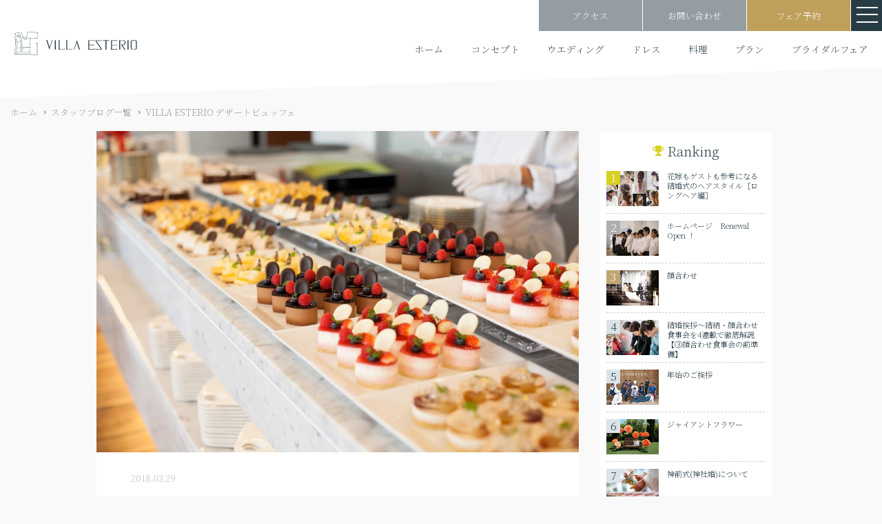

--- FILE ---
content_type: text/html; charset=UTF-8
request_url: https://esterio.com/blog/2018/03/29/2916/
body_size: 13845
content:
<!DOCTYPE html>
<html lang="ja"
	prefix="og: https://ogp.me/ns#" >
<head>
<!-- Google Tag Manager -->
<script>(function(w,d,s,l,i){w[l]=w[l]||[];w[l].push({'gtm.start':
new Date().getTime(),event:'gtm.js'});var f=d.getElementsByTagName(s)[0],
j=d.createElement(s),dl=l!='dataLayer'?'&l='+l:'';j.async=true;j.src=
'https://www.googletagmanager.com/gtm.js?id='+i+dl;f.parentNode.insertBefore(j,f);
})(window,document,'script','dataLayer','GTM-PGH4FHC');</script>
	<meta charset ="UTF-8">
	<meta name="viewport" content="width=device-width, initial-scale=1.0,minimum-scale=1.0,maximum-scale=1.0,user-scalable=no">
	<meta http-equiv="X-UA-Compatible" content="IE=edge">
	<meta name="google-site-verification" content="cGJ8Rk35XTvAYV8QGN8uIUUxao5Bkf5T7qwHH973TIc" />
	<meta name="format-detection" content="telephone=no,email=no">
	<link rel="shortcut icon" href="/favicon.ico" />
	<link rel="apple-touch-icon" sizes="180x180" href="/apple-touch-icon.png">
	
	<link href="https://esterio.com/wp/wp-content/themes/original-theme/common/css/style.css" rel="stylesheet" type="text/css" media="all" />
	<link href="https://esterio.com/wp/wp-content/themes/original-theme/common/css/style_sp.css" rel="stylesheet" type="text/css" media="all" />
	<link href="https://esterio.com/wp/wp-content/themes/original-theme/common/slicknav/slicknav.css" rel="stylesheet" type="text/css" media="all" />
	<link href="https://esterio.com/wp/wp-content/themes/original-theme/common/slick/slick.css" rel="stylesheet" type="text/css" />
	<link href="https://esterio.com/wp/wp-content/themes/original-theme/common/slick/slick-theme.css" rel="stylesheet" type="text/css" />
	<link href="https://esterio.com/wp/wp-content/themes/original-theme/common/lightbox/lightbox.css" rel="stylesheet">

	<!-- Global site tag (gtag.js) - Google Ads: 753853568 -->
	<script async src="https://www.googletagmanager.com/gtag/js?id=AW-753853568"></script>
	<script>
	  window.dataLayer = window.dataLayer || [];
	  function gtag(){dataLayer.push(arguments);}
	  gtag('js', new Date());

	  gtag('config', 'AW-753853568');
	</script>
<!-- Global site tag (gtag.js) - Google Analytics -->
<script async src="https://www.googletagmanager.com/gtag/js?id=G-4LC069MRK9"></script>
<script>
  window.dataLayer = window.dataLayer || [];
  function gtag(){dataLayer.push(arguments);}
  gtag('js', new Date());

  gtag('config', 'G-4LC069MRK9');
</script>
	<title>VILLA ESTERIO デザートビュッフェ | 山梨県甲府の結婚式場【公式】ヴィラ・エステリオのウエディング - VILLA ESTERIO di SANTARIA</title>

		<!-- All in One SEO 4.0.18 -->
		<link rel="canonical" href="https://esterio.com/blog/2018/03/29/2916/" />
		<meta property="og:site_name" content="ヴィラ・エステリオ - VILLA ESTERIO di SANTARIA" />
		<meta property="og:type" content="article" />
		<meta property="og:title" content="VILLA ESTERIO デザートビュッフェ | 山梨県甲府の結婚式場【公式】ヴィラ・エステリオのウエディング - VILLA ESTERIO di SANTARIA" />
		<meta property="og:url" content="https://esterio.com/blog/2018/03/29/2916/" />
		<meta property="og:image" content="/wp/wp-content/uploads/2018/02/weddingphoto_743.jpg" />
		<meta property="og:image:secure_url" content="/wp/wp-content/uploads/2018/02/weddingphoto_743.jpg" />
		<meta property="og:image:width" content="1280" />
		<meta property="og:image:height" content="853" />
		<meta property="article:published_time" content="2018-03-29T10:16:00Z" />
		<meta property="article:modified_time" content="2018-03-29T10:16:00Z" />
		<meta property="twitter:card" content="summary" />
		<meta property="twitter:domain" content="esterio.com" />
		<meta property="twitter:title" content="VILLA ESTERIO デザートビュッフェ | 山梨県甲府の結婚式場【公式】ヴィラ・エステリオのウエディング - VILLA ESTERIO di SANTARIA" />
		<meta property="twitter:image" content="/wp/wp-content/uploads/2018/02/weddingphoto_743.jpg" />
		<script type="application/ld+json" class="aioseo-schema">
			{"@context":"https:\/\/schema.org","@graph":[{"@type":"WebSite","@id":"https:\/\/esterio.com\/#website","url":"https:\/\/esterio.com\/","name":"\u5c71\u68a8\u770c\u7532\u5e9c\u306e\u7d50\u5a5a\u5f0f\u5834\u3010\u516c\u5f0f\u3011\u30f4\u30a3\u30e9\u30fb\u30a8\u30b9\u30c6\u30ea\u30aa\u306e\u30a6\u30a8\u30c7\u30a3\u30f3\u30b0 - VILLA ESTERIO di SANTARIA","description":"Amazing Wedding\u4eca\u307e\u3067\u306e\u7d50\u5a5a\u5f0f\u3067\u306f\u611f\u3058\u308b\u4e8b\u304c\u51fa\u6765\u306a\u304b\u3063\u305f\u201c\u611f\u52d5\u201d\u3084\u201c\u9a5a\u304d\u201d\u3092\u3001\u304a\u3075\u305f\u308a\u3068\u3001\u5927\u5207\u306a\u30b2\u30b9\u30c8\u306e\u7686\u69d8\u306b\u3082\u4f53\u611f\u3057\u3066\u3044\u305f\u3060\u304f\u305f\u3081\u306b\u3002\u5fc3\u304b\u3089\u697d\u3057\u3081\u308b\u3001\u65b0\u3057\u3044\u30a6\u30a7\u30c7\u30a3\u30f3\u30b0\u30b9\u30bf\u30a4\u30eb\u3092\u3054\u7528\u610f\u3044\u305f\u3057\u307e\u3059\u3002","publisher":{"@id":"https:\/\/esterio.com\/#organization"}},{"@type":"Organization","@id":"https:\/\/esterio.com\/#organization","name":"\u5c71\u68a8\u770c\u7532\u5e9c\u306e\u7d50\u5a5a\u5f0f\u5834\u3010\u516c\u5f0f\u3011\u30f4\u30a3\u30e9\u30fb\u30a8\u30b9\u30c6\u30ea\u30aa\u306e\u30a6\u30a8\u30c7\u30a3\u30f3\u30b0 - VILLA ESTERIO di SANTARIA","url":"https:\/\/esterio.com\/"},{"@type":"BreadcrumbList","@id":"https:\/\/esterio.com\/blog\/2018\/03\/29\/2916\/#breadcrumblist","itemListElement":[{"@type":"ListItem","@id":"https:\/\/esterio.com\/#listItem","position":"1","item":{"@id":"https:\/\/esterio.com\/#item","name":"\u30db\u30fc\u30e0","description":"Amazing Wedding\u4eca\u307e\u3067\u306e\u7d50\u5a5a\u5f0f\u3067\u306f\u611f\u3058\u308b\u4e8b\u304c\u51fa\u6765\u306a\u304b\u3063\u305f\u201c\u611f\u52d5\u201d\u3084\u201c\u9a5a\u304d\u201d\u3092\u3001\u304a\u3075\u305f\u308a\u3068\u3001\u5927\u5207\u306a\u30b2\u30b9\u30c8\u306e\u7686\u69d8\u306b\u3082\u4f53\u611f\u3057\u3066\u3044\u305f\u3060\u304f\u305f\u3081\u306b\u3002\u5fc3\u304b\u3089\u697d\u3057\u3081\u308b\u3001\u65b0\u3057\u3044\u30a6\u30a7\u30c7\u30a3\u30f3\u30b0\u30b9\u30bf\u30a4\u30eb\u3092\u3054\u7528\u610f\u3044\u305f\u3057\u307e\u3059\u3002","url":"https:\/\/esterio.com\/"},"nextItem":"https:\/\/esterio.com\/blog\/2018\/#listItem"},{"@type":"ListItem","@id":"https:\/\/esterio.com\/blog\/2018\/#listItem","position":"2","item":{"@id":"https:\/\/esterio.com\/blog\/2018\/#item","name":"2018","url":"https:\/\/esterio.com\/blog\/2018\/"},"nextItem":"https:\/\/esterio.com\/blog\/2018\/03\/#listItem","previousItem":"https:\/\/esterio.com\/#listItem"},{"@type":"ListItem","@id":"https:\/\/esterio.com\/blog\/2018\/03\/#listItem","position":"3","item":{"@id":"https:\/\/esterio.com\/blog\/2018\/03\/#item","name":"March","url":"https:\/\/esterio.com\/blog\/2018\/03\/"},"nextItem":"https:\/\/esterio.com\/blog\/2018\/03\/29\/#listItem","previousItem":"https:\/\/esterio.com\/blog\/2018\/#listItem"},{"@type":"ListItem","@id":"https:\/\/esterio.com\/blog\/2018\/03\/29\/#listItem","position":"4","item":{"@id":"https:\/\/esterio.com\/blog\/2018\/03\/29\/#item","name":"29","url":"https:\/\/esterio.com\/blog\/2018\/03\/29\/"},"previousItem":"https:\/\/esterio.com\/blog\/2018\/03\/#listItem"}]},{"@type":"Person","@id":"https:\/\/esterio.com\/blog\/author\/esterio\/#author","url":"https:\/\/esterio.com\/blog\/author\/esterio\/","name":"esterio","image":{"@type":"ImageObject","@id":"https:\/\/esterio.com\/blog\/2018\/03\/29\/2916\/#authorImage","url":"https:\/\/secure.gravatar.com\/avatar\/75a7f05a9ed4bca63e11478735a26fb2?s=96&d=mm&r=g","width":"96","height":"96","caption":"esterio"}},{"@type":"WebPage","@id":"https:\/\/esterio.com\/blog\/2018\/03\/29\/2916\/#webpage","url":"https:\/\/esterio.com\/blog\/2018\/03\/29\/2916\/","name":"VILLA ESTERIO \u30c7\u30b6\u30fc\u30c8\u30d3\u30e5\u30c3\u30d5\u30a7 | \u5c71\u68a8\u770c\u7532\u5e9c\u306e\u7d50\u5a5a\u5f0f\u5834\u3010\u516c\u5f0f\u3011\u30f4\u30a3\u30e9\u30fb\u30a8\u30b9\u30c6\u30ea\u30aa\u306e\u30a6\u30a8\u30c7\u30a3\u30f3\u30b0 - VILLA ESTERIO di SANTARIA","inLanguage":"ja","isPartOf":{"@id":"https:\/\/esterio.com\/#website"},"breadcrumb":{"@id":"https:\/\/esterio.com\/blog\/2018\/03\/29\/2916\/#breadcrumblist"},"author":"https:\/\/esterio.com\/blog\/2018\/03\/29\/2916\/#author","creator":"https:\/\/esterio.com\/blog\/2018\/03\/29\/2916\/#author","image":{"@type":"ImageObject","@id":"https:\/\/esterio.com\/#mainImage","url":"\/wp\/wp-content\/uploads\/2018\/02\/weddingphoto_743.jpg","width":"1280","height":"853"},"primaryImageOfPage":{"@id":"https:\/\/esterio.com\/blog\/2018\/03\/29\/2916\/#mainImage"},"datePublished":"2018-03-29T10:16:00+09:00","dateModified":"2018-03-29T10:16:00+09:00"},{"@type":"Article","@id":"https:\/\/esterio.com\/blog\/2018\/03\/29\/2916\/#article","name":"VILLA ESTERIO \u30c7\u30b6\u30fc\u30c8\u30d3\u30e5\u30c3\u30d5\u30a7 | \u5c71\u68a8\u770c\u7532\u5e9c\u306e\u7d50\u5a5a\u5f0f\u5834\u3010\u516c\u5f0f\u3011\u30f4\u30a3\u30e9\u30fb\u30a8\u30b9\u30c6\u30ea\u30aa\u306e\u30a6\u30a8\u30c7\u30a3\u30f3\u30b0 - VILLA ESTERIO di SANTARIA","headline":"VILLA ESTERIO \u30c7\u30b6\u30fc\u30c8\u30d3\u30e5\u30c3\u30d5\u30a7","author":{"@id":"https:\/\/esterio.com\/blog\/author\/esterio\/#author"},"publisher":{"@id":"https:\/\/esterio.com\/#organization"},"datePublished":"2018-03-29T10:16:00+09:00","dateModified":"2018-03-29T10:16:00+09:00","mainEntityOfPage":{"@id":"https:\/\/esterio.com\/blog\/2018\/03\/29\/2916\/#webpage"},"isPartOf":{"@id":"https:\/\/esterio.com\/blog\/2018\/03\/29\/2916\/#webpage"},"image":{"@type":"ImageObject","@id":"https:\/\/esterio.com\/#articleImage","url":"\/wp\/wp-content\/uploads\/2018\/02\/weddingphoto_743.jpg","width":"1280","height":"853"}}]}
		</script>
		<!-- All in One SEO -->

<link rel="alternate" type="application/rss+xml" title="山梨県甲府の結婚式場【公式】ヴィラ・エステリオのウエディング - VILLA ESTERIO di SANTARIA &raquo; VILLA ESTERIO デザートビュッフェ のコメントのフィード" href="https://esterio.com/blog/2018/03/29/2916/feed/" />
<script type="text/javascript">
/* <![CDATA[ */
window._wpemojiSettings = {"baseUrl":"https:\/\/s.w.org\/images\/core\/emoji\/14.0.0\/72x72\/","ext":".png","svgUrl":"https:\/\/s.w.org\/images\/core\/emoji\/14.0.0\/svg\/","svgExt":".svg","source":{"concatemoji":"https:\/\/esterio.com\/wp\/wp-includes\/js\/wp-emoji-release.min.js?ver=6.4.7"}};
/*! This file is auto-generated */
!function(i,n){var o,s,e;function c(e){try{var t={supportTests:e,timestamp:(new Date).valueOf()};sessionStorage.setItem(o,JSON.stringify(t))}catch(e){}}function p(e,t,n){e.clearRect(0,0,e.canvas.width,e.canvas.height),e.fillText(t,0,0);var t=new Uint32Array(e.getImageData(0,0,e.canvas.width,e.canvas.height).data),r=(e.clearRect(0,0,e.canvas.width,e.canvas.height),e.fillText(n,0,0),new Uint32Array(e.getImageData(0,0,e.canvas.width,e.canvas.height).data));return t.every(function(e,t){return e===r[t]})}function u(e,t,n){switch(t){case"flag":return n(e,"\ud83c\udff3\ufe0f\u200d\u26a7\ufe0f","\ud83c\udff3\ufe0f\u200b\u26a7\ufe0f")?!1:!n(e,"\ud83c\uddfa\ud83c\uddf3","\ud83c\uddfa\u200b\ud83c\uddf3")&&!n(e,"\ud83c\udff4\udb40\udc67\udb40\udc62\udb40\udc65\udb40\udc6e\udb40\udc67\udb40\udc7f","\ud83c\udff4\u200b\udb40\udc67\u200b\udb40\udc62\u200b\udb40\udc65\u200b\udb40\udc6e\u200b\udb40\udc67\u200b\udb40\udc7f");case"emoji":return!n(e,"\ud83e\udef1\ud83c\udffb\u200d\ud83e\udef2\ud83c\udfff","\ud83e\udef1\ud83c\udffb\u200b\ud83e\udef2\ud83c\udfff")}return!1}function f(e,t,n){var r="undefined"!=typeof WorkerGlobalScope&&self instanceof WorkerGlobalScope?new OffscreenCanvas(300,150):i.createElement("canvas"),a=r.getContext("2d",{willReadFrequently:!0}),o=(a.textBaseline="top",a.font="600 32px Arial",{});return e.forEach(function(e){o[e]=t(a,e,n)}),o}function t(e){var t=i.createElement("script");t.src=e,t.defer=!0,i.head.appendChild(t)}"undefined"!=typeof Promise&&(o="wpEmojiSettingsSupports",s=["flag","emoji"],n.supports={everything:!0,everythingExceptFlag:!0},e=new Promise(function(e){i.addEventListener("DOMContentLoaded",e,{once:!0})}),new Promise(function(t){var n=function(){try{var e=JSON.parse(sessionStorage.getItem(o));if("object"==typeof e&&"number"==typeof e.timestamp&&(new Date).valueOf()<e.timestamp+604800&&"object"==typeof e.supportTests)return e.supportTests}catch(e){}return null}();if(!n){if("undefined"!=typeof Worker&&"undefined"!=typeof OffscreenCanvas&&"undefined"!=typeof URL&&URL.createObjectURL&&"undefined"!=typeof Blob)try{var e="postMessage("+f.toString()+"("+[JSON.stringify(s),u.toString(),p.toString()].join(",")+"));",r=new Blob([e],{type:"text/javascript"}),a=new Worker(URL.createObjectURL(r),{name:"wpTestEmojiSupports"});return void(a.onmessage=function(e){c(n=e.data),a.terminate(),t(n)})}catch(e){}c(n=f(s,u,p))}t(n)}).then(function(e){for(var t in e)n.supports[t]=e[t],n.supports.everything=n.supports.everything&&n.supports[t],"flag"!==t&&(n.supports.everythingExceptFlag=n.supports.everythingExceptFlag&&n.supports[t]);n.supports.everythingExceptFlag=n.supports.everythingExceptFlag&&!n.supports.flag,n.DOMReady=!1,n.readyCallback=function(){n.DOMReady=!0}}).then(function(){return e}).then(function(){var e;n.supports.everything||(n.readyCallback(),(e=n.source||{}).concatemoji?t(e.concatemoji):e.wpemoji&&e.twemoji&&(t(e.twemoji),t(e.wpemoji)))}))}((window,document),window._wpemojiSettings);
/* ]]> */
</script>
<style id='wp-emoji-styles-inline-css' type='text/css'>

	img.wp-smiley, img.emoji {
		display: inline !important;
		border: none !important;
		box-shadow: none !important;
		height: 1em !important;
		width: 1em !important;
		margin: 0 0.07em !important;
		vertical-align: -0.1em !important;
		background: none !important;
		padding: 0 !important;
	}
</style>
<link rel='stylesheet' id='wp-block-library-css' href='https://esterio.com/wp/wp-includes/css/dist/block-library/style.min.css?ver=6.4.7' type='text/css' media='all' />
<style id='classic-theme-styles-inline-css' type='text/css'>
/*! This file is auto-generated */
.wp-block-button__link{color:#fff;background-color:#32373c;border-radius:9999px;box-shadow:none;text-decoration:none;padding:calc(.667em + 2px) calc(1.333em + 2px);font-size:1.125em}.wp-block-file__button{background:#32373c;color:#fff;text-decoration:none}
</style>
<style id='global-styles-inline-css' type='text/css'>
body{--wp--preset--color--black: #000000;--wp--preset--color--cyan-bluish-gray: #abb8c3;--wp--preset--color--white: #ffffff;--wp--preset--color--pale-pink: #f78da7;--wp--preset--color--vivid-red: #cf2e2e;--wp--preset--color--luminous-vivid-orange: #ff6900;--wp--preset--color--luminous-vivid-amber: #fcb900;--wp--preset--color--light-green-cyan: #7bdcb5;--wp--preset--color--vivid-green-cyan: #00d084;--wp--preset--color--pale-cyan-blue: #8ed1fc;--wp--preset--color--vivid-cyan-blue: #0693e3;--wp--preset--color--vivid-purple: #9b51e0;--wp--preset--gradient--vivid-cyan-blue-to-vivid-purple: linear-gradient(135deg,rgba(6,147,227,1) 0%,rgb(155,81,224) 100%);--wp--preset--gradient--light-green-cyan-to-vivid-green-cyan: linear-gradient(135deg,rgb(122,220,180) 0%,rgb(0,208,130) 100%);--wp--preset--gradient--luminous-vivid-amber-to-luminous-vivid-orange: linear-gradient(135deg,rgba(252,185,0,1) 0%,rgba(255,105,0,1) 100%);--wp--preset--gradient--luminous-vivid-orange-to-vivid-red: linear-gradient(135deg,rgba(255,105,0,1) 0%,rgb(207,46,46) 100%);--wp--preset--gradient--very-light-gray-to-cyan-bluish-gray: linear-gradient(135deg,rgb(238,238,238) 0%,rgb(169,184,195) 100%);--wp--preset--gradient--cool-to-warm-spectrum: linear-gradient(135deg,rgb(74,234,220) 0%,rgb(151,120,209) 20%,rgb(207,42,186) 40%,rgb(238,44,130) 60%,rgb(251,105,98) 80%,rgb(254,248,76) 100%);--wp--preset--gradient--blush-light-purple: linear-gradient(135deg,rgb(255,206,236) 0%,rgb(152,150,240) 100%);--wp--preset--gradient--blush-bordeaux: linear-gradient(135deg,rgb(254,205,165) 0%,rgb(254,45,45) 50%,rgb(107,0,62) 100%);--wp--preset--gradient--luminous-dusk: linear-gradient(135deg,rgb(255,203,112) 0%,rgb(199,81,192) 50%,rgb(65,88,208) 100%);--wp--preset--gradient--pale-ocean: linear-gradient(135deg,rgb(255,245,203) 0%,rgb(182,227,212) 50%,rgb(51,167,181) 100%);--wp--preset--gradient--electric-grass: linear-gradient(135deg,rgb(202,248,128) 0%,rgb(113,206,126) 100%);--wp--preset--gradient--midnight: linear-gradient(135deg,rgb(2,3,129) 0%,rgb(40,116,252) 100%);--wp--preset--font-size--small: 13px;--wp--preset--font-size--medium: 20px;--wp--preset--font-size--large: 36px;--wp--preset--font-size--x-large: 42px;--wp--preset--spacing--20: 0.44rem;--wp--preset--spacing--30: 0.67rem;--wp--preset--spacing--40: 1rem;--wp--preset--spacing--50: 1.5rem;--wp--preset--spacing--60: 2.25rem;--wp--preset--spacing--70: 3.38rem;--wp--preset--spacing--80: 5.06rem;--wp--preset--shadow--natural: 6px 6px 9px rgba(0, 0, 0, 0.2);--wp--preset--shadow--deep: 12px 12px 50px rgba(0, 0, 0, 0.4);--wp--preset--shadow--sharp: 6px 6px 0px rgba(0, 0, 0, 0.2);--wp--preset--shadow--outlined: 6px 6px 0px -3px rgba(255, 255, 255, 1), 6px 6px rgba(0, 0, 0, 1);--wp--preset--shadow--crisp: 6px 6px 0px rgba(0, 0, 0, 1);}:where(.is-layout-flex){gap: 0.5em;}:where(.is-layout-grid){gap: 0.5em;}body .is-layout-flow > .alignleft{float: left;margin-inline-start: 0;margin-inline-end: 2em;}body .is-layout-flow > .alignright{float: right;margin-inline-start: 2em;margin-inline-end: 0;}body .is-layout-flow > .aligncenter{margin-left: auto !important;margin-right: auto !important;}body .is-layout-constrained > .alignleft{float: left;margin-inline-start: 0;margin-inline-end: 2em;}body .is-layout-constrained > .alignright{float: right;margin-inline-start: 2em;margin-inline-end: 0;}body .is-layout-constrained > .aligncenter{margin-left: auto !important;margin-right: auto !important;}body .is-layout-constrained > :where(:not(.alignleft):not(.alignright):not(.alignfull)){max-width: var(--wp--style--global--content-size);margin-left: auto !important;margin-right: auto !important;}body .is-layout-constrained > .alignwide{max-width: var(--wp--style--global--wide-size);}body .is-layout-flex{display: flex;}body .is-layout-flex{flex-wrap: wrap;align-items: center;}body .is-layout-flex > *{margin: 0;}body .is-layout-grid{display: grid;}body .is-layout-grid > *{margin: 0;}:where(.wp-block-columns.is-layout-flex){gap: 2em;}:where(.wp-block-columns.is-layout-grid){gap: 2em;}:where(.wp-block-post-template.is-layout-flex){gap: 1.25em;}:where(.wp-block-post-template.is-layout-grid){gap: 1.25em;}.has-black-color{color: var(--wp--preset--color--black) !important;}.has-cyan-bluish-gray-color{color: var(--wp--preset--color--cyan-bluish-gray) !important;}.has-white-color{color: var(--wp--preset--color--white) !important;}.has-pale-pink-color{color: var(--wp--preset--color--pale-pink) !important;}.has-vivid-red-color{color: var(--wp--preset--color--vivid-red) !important;}.has-luminous-vivid-orange-color{color: var(--wp--preset--color--luminous-vivid-orange) !important;}.has-luminous-vivid-amber-color{color: var(--wp--preset--color--luminous-vivid-amber) !important;}.has-light-green-cyan-color{color: var(--wp--preset--color--light-green-cyan) !important;}.has-vivid-green-cyan-color{color: var(--wp--preset--color--vivid-green-cyan) !important;}.has-pale-cyan-blue-color{color: var(--wp--preset--color--pale-cyan-blue) !important;}.has-vivid-cyan-blue-color{color: var(--wp--preset--color--vivid-cyan-blue) !important;}.has-vivid-purple-color{color: var(--wp--preset--color--vivid-purple) !important;}.has-black-background-color{background-color: var(--wp--preset--color--black) !important;}.has-cyan-bluish-gray-background-color{background-color: var(--wp--preset--color--cyan-bluish-gray) !important;}.has-white-background-color{background-color: var(--wp--preset--color--white) !important;}.has-pale-pink-background-color{background-color: var(--wp--preset--color--pale-pink) !important;}.has-vivid-red-background-color{background-color: var(--wp--preset--color--vivid-red) !important;}.has-luminous-vivid-orange-background-color{background-color: var(--wp--preset--color--luminous-vivid-orange) !important;}.has-luminous-vivid-amber-background-color{background-color: var(--wp--preset--color--luminous-vivid-amber) !important;}.has-light-green-cyan-background-color{background-color: var(--wp--preset--color--light-green-cyan) !important;}.has-vivid-green-cyan-background-color{background-color: var(--wp--preset--color--vivid-green-cyan) !important;}.has-pale-cyan-blue-background-color{background-color: var(--wp--preset--color--pale-cyan-blue) !important;}.has-vivid-cyan-blue-background-color{background-color: var(--wp--preset--color--vivid-cyan-blue) !important;}.has-vivid-purple-background-color{background-color: var(--wp--preset--color--vivid-purple) !important;}.has-black-border-color{border-color: var(--wp--preset--color--black) !important;}.has-cyan-bluish-gray-border-color{border-color: var(--wp--preset--color--cyan-bluish-gray) !important;}.has-white-border-color{border-color: var(--wp--preset--color--white) !important;}.has-pale-pink-border-color{border-color: var(--wp--preset--color--pale-pink) !important;}.has-vivid-red-border-color{border-color: var(--wp--preset--color--vivid-red) !important;}.has-luminous-vivid-orange-border-color{border-color: var(--wp--preset--color--luminous-vivid-orange) !important;}.has-luminous-vivid-amber-border-color{border-color: var(--wp--preset--color--luminous-vivid-amber) !important;}.has-light-green-cyan-border-color{border-color: var(--wp--preset--color--light-green-cyan) !important;}.has-vivid-green-cyan-border-color{border-color: var(--wp--preset--color--vivid-green-cyan) !important;}.has-pale-cyan-blue-border-color{border-color: var(--wp--preset--color--pale-cyan-blue) !important;}.has-vivid-cyan-blue-border-color{border-color: var(--wp--preset--color--vivid-cyan-blue) !important;}.has-vivid-purple-border-color{border-color: var(--wp--preset--color--vivid-purple) !important;}.has-vivid-cyan-blue-to-vivid-purple-gradient-background{background: var(--wp--preset--gradient--vivid-cyan-blue-to-vivid-purple) !important;}.has-light-green-cyan-to-vivid-green-cyan-gradient-background{background: var(--wp--preset--gradient--light-green-cyan-to-vivid-green-cyan) !important;}.has-luminous-vivid-amber-to-luminous-vivid-orange-gradient-background{background: var(--wp--preset--gradient--luminous-vivid-amber-to-luminous-vivid-orange) !important;}.has-luminous-vivid-orange-to-vivid-red-gradient-background{background: var(--wp--preset--gradient--luminous-vivid-orange-to-vivid-red) !important;}.has-very-light-gray-to-cyan-bluish-gray-gradient-background{background: var(--wp--preset--gradient--very-light-gray-to-cyan-bluish-gray) !important;}.has-cool-to-warm-spectrum-gradient-background{background: var(--wp--preset--gradient--cool-to-warm-spectrum) !important;}.has-blush-light-purple-gradient-background{background: var(--wp--preset--gradient--blush-light-purple) !important;}.has-blush-bordeaux-gradient-background{background: var(--wp--preset--gradient--blush-bordeaux) !important;}.has-luminous-dusk-gradient-background{background: var(--wp--preset--gradient--luminous-dusk) !important;}.has-pale-ocean-gradient-background{background: var(--wp--preset--gradient--pale-ocean) !important;}.has-electric-grass-gradient-background{background: var(--wp--preset--gradient--electric-grass) !important;}.has-midnight-gradient-background{background: var(--wp--preset--gradient--midnight) !important;}.has-small-font-size{font-size: var(--wp--preset--font-size--small) !important;}.has-medium-font-size{font-size: var(--wp--preset--font-size--medium) !important;}.has-large-font-size{font-size: var(--wp--preset--font-size--large) !important;}.has-x-large-font-size{font-size: var(--wp--preset--font-size--x-large) !important;}
.wp-block-navigation a:where(:not(.wp-element-button)){color: inherit;}
:where(.wp-block-post-template.is-layout-flex){gap: 1.25em;}:where(.wp-block-post-template.is-layout-grid){gap: 1.25em;}
:where(.wp-block-columns.is-layout-flex){gap: 2em;}:where(.wp-block-columns.is-layout-grid){gap: 2em;}
.wp-block-pullquote{font-size: 1.5em;line-height: 1.6;}
</style>
<link rel='stylesheet' id='wordpress-popular-posts-css-css' href='https://esterio.com/wp/wp-content/plugins/wordpress-popular-posts/assets/css/wpp.css?ver=5.5.1' type='text/css' media='all' />
<link rel='stylesheet' id='style-css' href='https://esterio.com/wp/wp-content/themes/original-theme/style.css?ver=6.4.7' type='text/css' media='all' />
<link rel='stylesheet' id='custom-css' href='https://esterio.com/wp/wp-content/themes/original-theme/custom.css?ver=6.4.7' type='text/css' media='all' />
<link rel="https://api.w.org/" href="https://esterio.com/wp-json/" /><link rel="alternate" type="application/json" href="https://esterio.com/wp-json/wp/v2/posts/2916" /><link rel="EditURI" type="application/rsd+xml" title="RSD" href="https://esterio.com/wp/xmlrpc.php?rsd" />
<meta name="generator" content="WordPress 6.4.7" />
<link rel='shortlink' href='https://esterio.com/?p=2916' />
<link rel="alternate" type="application/json+oembed" href="https://esterio.com/wp-json/oembed/1.0/embed?url=https%3A%2F%2Festerio.com%2Fblog%2F2018%2F03%2F29%2F2916%2F" />
<link rel="alternate" type="text/xml+oembed" href="https://esterio.com/wp-json/oembed/1.0/embed?url=https%3A%2F%2Festerio.com%2Fblog%2F2018%2F03%2F29%2F2916%2F&#038;format=xml" />
<link rel="apple-touch-icon" sizes="180x180" href="/wp/wp-content/uploads/fbrfg/apple-touch-icon.png">
<link rel="icon" type="image/png" sizes="32x32" href="/wp/wp-content/uploads/fbrfg/favicon-32x32.png">
<link rel="icon" type="image/png" sizes="16x16" href="/wp/wp-content/uploads/fbrfg/favicon-16x16.png">
<link rel="manifest" href="/wp/wp-content/uploads/fbrfg/manifest.json">
<link rel="mask-icon" href="/wp/wp-content/uploads/fbrfg/safari-pinned-tab.svg" color="#5bbad5">
<link rel="shortcut icon" href="/wp/wp-content/uploads/fbrfg/favicon.ico">
<meta name="msapplication-config" content="/wp/wp-content/uploads/fbrfg/browserconfig.xml">
<meta name="theme-color" content="#ffffff">            <style id="wpp-loading-animation-styles">@-webkit-keyframes bgslide{from{background-position-x:0}to{background-position-x:-200%}}@keyframes bgslide{from{background-position-x:0}to{background-position-x:-200%}}.wpp-widget-placeholder,.wpp-widget-block-placeholder{margin:0 auto;width:60px;height:3px;background:#dd3737;background:linear-gradient(90deg,#dd3737 0%,#571313 10%,#dd3737 100%);background-size:200% auto;border-radius:3px;-webkit-animation:bgslide 1s infinite linear;animation:bgslide 1s infinite linear}</style>
            <link rel="icon" href="/wp/wp-content/uploads/2018/11/cropped-558528c5e01c64b70d054855aa3c1711-32x32.jpg" sizes="32x32" />
<link rel="icon" href="/wp/wp-content/uploads/2018/11/cropped-558528c5e01c64b70d054855aa3c1711-192x192.jpg" sizes="192x192" />
<link rel="apple-touch-icon" href="/wp/wp-content/uploads/2018/11/cropped-558528c5e01c64b70d054855aa3c1711-180x180.jpg" />
<meta name="msapplication-TileImage" content="/wp/wp-content/uploads/2018/11/cropped-558528c5e01c64b70d054855aa3c1711-270x270.jpg" />
<!-- ## NXS/OG ## --><!-- ## NXSOGTAGS ## --><!-- ## NXS/OG ## -->
	</head>

<body class="post-template-default single single-post postid-2916 single-format-standard">
<!-- Google Tag Manager (noscript) -->
<noscript><iframe src="https://www.googletagmanager.com/ns.html?id=GTM-PGH4FHC"
height="0" width="0" style="display:none;visibility:hidden"></iframe></noscript>
<!-- Facebook Page Plugin-->
<div id="fb-root"></div>
<script>(function(d, s, id) {
  var js, fjs = d.getElementsByTagName(s)[0];
  if (d.getElementById(id)) return;
  js = d.createElement(s); js.id = id;
  js.src = 'https://connect.facebook.net/ja_JP/sdk.js#xfbml=1&version=v2.10';
  fjs.parentNode.insertBefore(js, fjs);
}(document, 'script', 'facebook-jssdk'));</script>
<header class="header site-header">
	<div class="logo">
		<h1>
			<a href="https://esterio.com/">
				<img src="https://esterio.com/wp/wp-content/themes/original-theme/common/img/bace/logo_01.svg" alt="esterio">
			</a>
		</h1>
	</div>

	<div class="contact_area">
	<ul>
	<li><a href="https://esterio.com/access/"><span>アクセス</span></a></li>
	<li><a href="https://esterio.com/contact/"><span>お問い合わせ</span></a></li>
	<li><a href="https://select.crm.oiwaii-taian.com/customer/public/bridal_fair_pages/uYuoFF0qslxtUAQXw2CFJeeGN6ydmyFa/fairs"><span>フェア予約</span></a></li>
	</ul>
	</div>

	<div class="menu_main">
	<ul>
	<li><a href="https://esterio.com/">ホーム</a></li>
	<li><a href="https://esterio.com/concept/">コンセプト</a></li>
	<li><a href="https://esterio.com/wedding/">ウエディング</a></li>
	<li><a href="https://esterio.com/dress/">ドレス</a></li>
	<li><a href="https://esterio.com/cuisine/">料理</a></li>
	<li><a href="https://esterio.com/plan/">プラン</a></li>
	<li><a href="https://select.crm.oiwaii-taian.com/customer/public/bridal_fair_pages/uYuoFF0qslxtUAQXw2CFJeeGN6ydmyFa/fairs">ブライダルフェア</a></li>
	</ul>
	</div>
	
	<div class="pc">
	<a class="menu">
	<span class="menu_line ml_top"></span>
	<span class="menu_line ml_center"></span>
	<span class="menu_line ml_bottom"></span>
	</a>
	<nav class="gnav">
		<div class="gnav_wrap">
			<div class="g_menu_wrap">
				<ul class="g_menu">
					<li class="gm_item"><a href="https://esterio.com/">トップページ</a></li>
					<li class="gm_item"><a href="https://esterio.com/concept/">コンセプト</a></li>
					<li class="gm_item"><a href="https://esterio.com/dress/">ドレス</a></li>
					<li class="gm_item"><a href="https://esterio.com/cuisine/">料理</a></li>
					<li class="gm_item">
						<a href="https://esterio.com/wedding/">ウェディング</a>
						<ul>
							<li><a href="https://esterio.com/wedding/maternity/">マタニティーウェディング</a></li>
							<li><a href="https://esterio.com/wedding/smallwedding/">少人数ウェディング</a></li>
							<li><a href="https://esterio.com/wedding/season/">季節ウェディング</a></li>
							<li><a href="https://esterio.com/wedding/photowedding/">フォトウェディング</a></li>
						</ul>
					</li>
				</ul>
				<ul class="g_menu">
					<li class="gm_item"><a href="https://esterio.com/plan/">プラン一覧</a></li>
					<li class="gm_item"><a href="https://select.crm.oiwaii-taian.com/customer/public/bridal_fair_pages/uYuoFF0qslxtUAQXw2CFJeeGN6ydmyFa/fairs">ブライダルフェア</a></li>
					<li class="gm_item"><a href="https://esterio.com/photo-gallery/">フォトギャラリー</a></li>
					<li class="gm_item"><a href="https://esterio.com/report/">パーティーレポート</a></li>
					<li class="gm_item"><a href="https://esterio.com/blog/">スタッフブログ</a></li>
					<li class="gm_item"><a href="https://esterio.com/contact/">資料請求・お問い合わせ</a></li>
					<li class="gm_item"><a href="https://select.crm.oiwaii-taian.com/customer/public/bridal_fair_pages/uYuoFF0qslxtUAQXw2CFJeeGN6ydmyFa/fairs">フェア予約</a></li>
				</ul>
				<ul class="g_menu">
					<li class="gm_item"><a href="https://www.instagram.com/villa_esterio/?hl=ja%27)" target="_blank">instagram</a></li>
					<li class="gm_item"><a href="https://www.facebook.com/villaesterio/" target="_blank">facebook</a></li>
					<li class="gm_item"><a href="https://line.me/R/ti/p/f36N_wmJm7" target="_blank">LINE</a></li>
					
					<li class="gm_item"><a href="https://esterio.com/access/">アクセス</a></li>
					<li class="gm_item"><a href="https://esterio.com/recruit/">求人情報</a></li>
					<li class="gm_item"><a href="https://esterio.com/policy/">プライバシーポリシー</a></li>
					<li class="gm_item"><a href="https://esterio.com/company/">運営者情報</a></li>
				</ul>
			</div>
			<div class="gm_contact">
				<div class="access">
					<div class="tel">
						<p>電話でのお問い合わせはこちら</p>
						<span>Tel.</span><a href="tel:0552201511" class="font_n">055-220-1511</a>
					</div>
					<div class="btn_area">
						<a href="https://select.crm.oiwaii-taian.com/customer/public/bridal_fair_pages/uYuoFF0qslxtUAQXw2CFJeeGN6ydmyFa/fairs" class="btn_01_black arrow_link_02"><span>フェア予約</span></a>
						<a href="https://esterio.com/contact/" class="btn_01_black arrow_link_02"><span>資料請求・お問い合わせ</span></a>
						<a href="https://line.me/R/ti/p/f36N_wmJm7" class="btn_01_black arrow_link_02" target="_blank"><span>LINE友達追加・お問合せ</span></a>
					</div>
				</div>
			</div>
		</div><!--gnav-wrap-->
	</nav>
	</div>
	
	
	<div class="sp">
	<a class="menu">
	<span class="menu_line ml_top"></span>
	<span class="menu_line ml_center"></span>
	<span class="menu_line ml_bottom"></span>
	</a>
	<nav class="gnav">
		<div class="gnav_wrap">
			<div class="g_menu_wrap">
				<ul class="g_menu">
					<li class="gm_item"><a href="https://esterio.com/">トップページ</a></li>
					<li class="gm_item"><a href="https://esterio.com/plan/">プラン一覧</a></li>
					<li class="gm_item"><a href="https://select.crm.oiwaii-taian.com/customer/public/bridal_fair_pages/uYuoFF0qslxtUAQXw2CFJeeGN6ydmyFa/fairs">ブライダルフェア</a></li>
					<li class="gm_item"><a href="https://esterio.com/access/">アクセス</a></li>
				</ul>
				<div class="gm_contact">
					<div class="access">
						<div class="tel">
							<p>電話でのお問い合わせはこちら</p>
							<span>Tel.</span><a href="tel:0552201511" class="font_n">055-220-1511</a>
						</div>
						<div class="btn_area">
							<a href="https://select.crm.oiwaii-taian.com/customer/public/bridal_fair_pages/uYuoFF0qslxtUAQXw2CFJeeGN6ydmyFa/fairs" class="btn_01_black arrow_link_02"><span>フェア予約</span></a>
							<a href="https://esterio.com/contact/" class="btn_01_black arrow_link_02"><span>資料請求・お問い合わせ</span></a>
							<a href="https://line.me/R/ti/p/f36N_wmJm7" class="btn_01_black arrow_link_02" target="_blank"><span>LINE友達追加・お問合せ</span></a>
						</div>
					</div>
				</div>
				<ul class="g_menu">
					<li class="gm_item"><a href="https://esterio.com/concept/">コンセプト</a></li>
					<li class="gm_item"><a href="https://esterio.com/dress/">ドレス</a></li>
					<li class="gm_item"><a href="https://esterio.com/cuisine/">料理</a></li>
					<li class="gm_item">
						<a href="https://esterio.com/wedding/">ウェディング</a>
						<ul>
							<li><a href="https://esterio.com/wedding/maternity/">マタニティーウェディング</a></li>
							<li><a href="https://esterio.com/wedding/smallwedding/">少人数ウェディング</a></li>
							<li><a href="https://esterio.com/wedding/season/">季節ウェディング</a></li>
							<li><a href="https://esterio.com/wedding/photowedding/">フォトウェディング</a></li>
						</ul>
					</li>
					
					
					<li class="gm_item"><a href="https://esterio.com/photo-gallery/">フォトギャラリー</a></li>
					<li class="gm_item"><a href="https://esterio.com/report/">パーティーレポート</a></li>
					<li class="gm_item"><a href="https://esterio.com/blog/">スタッフブログ</a></li>
					<li class="gm_item"><a href="https://esterio.com/contact/">資料請求・お問い合わせ</a></li>
					<li class="gm_item"><a href="https://select.crm.oiwaii-taian.com/customer/public/bridal_fair_pages/uYuoFF0qslxtUAQXw2CFJeeGN6ydmyFa/fairs">フェア予約</a></li>
				</ul>
				<ul class="g_menu">
					
					<li class="gm_item"><a href="https://www.instagram.com/villa_esterio/?hl=ja%27)" target="_blank">instagram</a></li>
					<li class="gm_item"><a href="https://www.facebook.com/villaesterio/" target="_blank">facebook</a></li>
					<li class="gm_item"><a href="https://line.me/R/ti/p/f36N_wmJm7" target="_blank">LINE</a></li>
					
					<li class="gm_item"><a href="https://esterio.com/recruit/">求人情報</a></li>
					<li class="gm_item"><a href="https://esterio.com/policy/">プライバシーポリシー</a></li>
					<li class="gm_item"><a href="https://esterio.com/company/">運営者情報</a></li>
				</ul>
			</div>
		</div><!--gnav-wrap-->
	</nav>
	</div>
	<!--
	<div class="hero"></div>
	-->
</header>



<div cloass="main">
<div cloass="content">


<div class="plan_page none_mv">

<section class="path">
	<ul>
		<li><a href="https://esterio.com">ホーム</a></li>
		<li><a href="https://esterio.com/blog/">スタッフブログ一覧</a></li>
		<li>VILLA ESTERIO デザートビュッフェ</li>
	</ul>
</section>


<div class="second_page blog_page">
<div class="inner">

<div class="aside_page">

<div class="main_area blog_article_area">

		
	<header class="blog_header">

	<!-- アイキャッチ -->
		<figure class="wp-caption">
	<img width="1280" height="853" src="/wp/wp-content/uploads/2018/02/weddingphoto_743.jpg" class="attachment-eyecatch-large size-eyecatch-large wp-post-image" alt="" decoding="async" fetchpriority="high" srcset="https://esterio.com/wp/wp-content/uploads/2018/02/weddingphoto_743.jpg 1280w, https://esterio.com/wp/wp-content/uploads/2018/02/weddingphoto_743-300x200.jpg 300w, https://esterio.com/wp/wp-content/uploads/2018/02/weddingphoto_743-768x512.jpg 768w, https://esterio.com/wp/wp-content/uploads/2018/02/weddingphoto_743-1024x682.jpg 1024w, https://esterio.com/wp/wp-content/uploads/2018/02/weddingphoto_743-520x347.jpg 520w" sizes="(max-width: 1280px) 100vw, 1280px" />	</figure>
	
	<div class="text">
				<time class="day" datetime="7:16 PM">2018.03.29</time>
		
		<div class="category">
					</div>


		<h2 class="main_title">
						VILLA ESTERIO デザートビュッフェ		</h2>
	</div>
</header>	
	<section class="blog_sentence_area">
		VILLA ESTERIOが誇るコース料理メニュー

その最後はやっぱりデザートがトリを飾る

&nbsp;

VILLA ESTERIOにお越し頂いたゲストの方々に

最後は「デザートビュッフェ」でおもてなし

これがエステリオ風のおもてなしスタイル

&nbsp;

ガーデンでのデザートビュッフェ

<img decoding="async" class="alignnone size-large wp-image-1420" src="/wp/wp-content/uploads/2017/11/weddingphoto_627-1024x684.jpg" alt="" width="1024" height="684" srcset="https://esterio.com/wp/wp-content/uploads/2017/11/weddingphoto_627-1024x684.jpg 1024w, https://esterio.com/wp/wp-content/uploads/2017/11/weddingphoto_627-300x200.jpg 300w, https://esterio.com/wp/wp-content/uploads/2017/11/weddingphoto_627-768x513.jpg 768w, https://esterio.com/wp/wp-content/uploads/2017/11/weddingphoto_627-520x347.jpg 520w" sizes="(max-width: 1024px) 100vw, 1024px" />

<img decoding="async" class="alignnone size-large wp-image-1262" src="/wp/wp-content/uploads/2017/06/p10_p11_013-1024x683.jpg" alt="" width="1024" height="683" srcset="https://esterio.com/wp/wp-content/uploads/2017/06/p10_p11_013-1024x683.jpg 1024w, https://esterio.com/wp/wp-content/uploads/2017/06/p10_p11_013-300x200.jpg 300w, https://esterio.com/wp/wp-content/uploads/2017/06/p10_p11_013-768x512.jpg 768w, https://esterio.com/wp/wp-content/uploads/2017/06/p10_p11_013-520x347.jpg 520w, https://esterio.com/wp/wp-content/uploads/2017/06/p10_p11_013-1712x1141.jpg 1712w" sizes="(max-width: 1024px) 100vw, 1024px" />

<img loading="lazy" decoding="async" class="alignnone size-large wp-image-1421" src="/wp/wp-content/uploads/2017/11/weddingphoto_633-1024x684.jpg" alt="" width="1024" height="684" srcset="https://esterio.com/wp/wp-content/uploads/2017/11/weddingphoto_633-1024x684.jpg 1024w, https://esterio.com/wp/wp-content/uploads/2017/11/weddingphoto_633-300x200.jpg 300w, https://esterio.com/wp/wp-content/uploads/2017/11/weddingphoto_633-768x513.jpg 768w, https://esterio.com/wp/wp-content/uploads/2017/11/weddingphoto_633-520x347.jpg 520w" sizes="(max-width: 1024px) 100vw, 1024px" />

&nbsp;

デザートルームを使用してのデザートビュッフェ

<img loading="lazy" decoding="async" class="alignnone size-large wp-image-1351" src="/wp/wp-content/uploads/2017/10/weddingphoto_625-1024x683.jpg" alt="" width="1024" height="683" srcset="https://esterio.com/wp/wp-content/uploads/2017/10/weddingphoto_625-1024x683.jpg 1024w, https://esterio.com/wp/wp-content/uploads/2017/10/weddingphoto_625-300x200.jpg 300w, https://esterio.com/wp/wp-content/uploads/2017/10/weddingphoto_625-768x512.jpg 768w, https://esterio.com/wp/wp-content/uploads/2017/10/weddingphoto_625-520x347.jpg 520w, https://esterio.com/wp/wp-content/uploads/2017/10/weddingphoto_625.jpg 1280w" sizes="(max-width: 1024px) 100vw, 1024px" />

<img loading="lazy" decoding="async" class="alignnone size-large wp-image-1247" src="/wp/wp-content/uploads/2017/06/DSC00097-1024x683.jpg" alt="" width="1024" height="683" srcset="https://esterio.com/wp/wp-content/uploads/2017/06/DSC00097-1024x683.jpg 1024w, https://esterio.com/wp/wp-content/uploads/2017/06/DSC00097-300x200.jpg 300w, https://esterio.com/wp/wp-content/uploads/2017/06/DSC00097-768x512.jpg 768w, https://esterio.com/wp/wp-content/uploads/2017/06/DSC00097-520x347.jpg 520w, https://esterio.com/wp/wp-content/uploads/2017/06/DSC00097-1712x1141.jpg 1712w" sizes="(max-width: 1024px) 100vw, 1024px" />

あなたはどのスタイルのデザートビュッフェでおもてなししますか？

&nbsp;

あなたの一生に一度の結婚式を最高に楽しく

そして一生心に残る感動をお届けします

結婚式場　VILLA ESTERIO

&nbsp;

VILLA ESTERIO ブライダルフェアページ

<a href="https://esterio.com/fair/">https://esterio.com/fair/</a>

&nbsp;

VILLA ESTERIO パーティーレポートページ

<a href="https://esterio.com/report/">https://esterio.com/report/</a>			</section>
	
	<div class="blog_article_footer">
		
		<!-- SNS -->
		
<div class="p-share">
<ul class="p-share__list">
  <li class="p-share__item p-share__item--line u-sponly"><a href="http://line.me/R/msg/text/?VILLA ESTERIO デザートビュッフェ｜山梨県甲府の結婚式場【公式】ヴィラ・エステリオのウエディング &#8211; VILLA ESTERIO di SANTARIA"><i aria-hidden="true"><img src="https://esterio.com/wp/wp-content/themes/original-theme/resources/img/base/iconp.png" width="20" height="20" alt=""></i>LINE</a></li>
  <li class="p-share__item p-share__item--facebook"><a href="http://www.facebook.com/share.php?u=https://esterio.com/blog/2018/03/29/2916/" onclick="window.open(this.href, 'FBwindow', 'width=650, height=450, menubar=no, toolbar=no, scrollbars=yes'); return false;"><i class="fa fa-facebook-official" aria-hidden="true"></i>Facebook</a></li>
  <li class="p-share__item p-share__item--twitter"><a href="http://twitter.com/share?url=https://esterio.com/blog/2018/03/29/2916/&text=VILLA ESTERIO デザートビュッフェ｜山梨県甲府の結婚式場【公式】ヴィラ・エステリオのウエディング – VILLA ESTERIO di SANTARIA" onclick="window.open(this.href, 'TWwindow', 'width=650, height=450, menubar=no, toolbar=no, scrollbars=yes'); return false;"><i class="fa fa-twitter" aria-hidden="true"></i>Twitter</a></li>
  <li class="p-share__item p-share__item--google"><a href="https://plus.google.com/share?url=https://esterio.com/blog/2018/03/29/2916/" onclick="window.open(this.href, 'Gwindow', 'width=650, height=450, menubar=no, toolbar=no, scrollbars=yes'); return false;"><i class="fa fa-google-plus" aria-hidden="true"></i>Google+</a></li>
</ul>
<!-- /.p-share --></div>
		<!-- 次の記事へ -->
		<div class="p-pager2 p-pager2--border">
      
  <a href="https://esterio.com/blog/2018/03/26/2906/" class="p-pager2__prev">
    <div class="p-pager2__thumbnail"><img width="300" height="200" src="/wp/wp-content/uploads/2018/02/prewedding_196-300x200.jpg" class="attachment-eyecatch-small size-eyecatch-small wp-post-image" alt="" decoding="async" loading="lazy" srcset="https://esterio.com/wp/wp-content/uploads/2018/02/prewedding_196-300x200.jpg 300w, https://esterio.com/wp/wp-content/uploads/2018/02/prewedding_196-768x512.jpg 768w, https://esterio.com/wp/wp-content/uploads/2018/02/prewedding_196-1024x682.jpg 1024w, https://esterio.com/wp/wp-content/uploads/2018/02/prewedding_196-520x347.jpg 520w, https://esterio.com/wp/wp-content/uploads/2018/02/prewedding_196.jpg 1280w" sizes="(max-width: 300px) 100vw, 300px" /></div>
    <div class="p-pager2__main">
      <h3 class="p-pager2__title">出会い</h3>
    </div>
  </a>
  
          <a href="https://esterio.com/blog/2018/03/30/2918/" class="p-pager2__next">
      <div class="p-pager2__thumbnail"><img width="300" height="200" src="/wp/wp-content/uploads/2018/03/Ceremony-a-107-300x200.jpg" class="attachment-eyecatch-small size-eyecatch-small wp-post-image" alt="" decoding="async" loading="lazy" srcset="https://esterio.com/wp/wp-content/uploads/2018/03/Ceremony-a-107-300x200.jpg 300w, https://esterio.com/wp/wp-content/uploads/2018/03/Ceremony-a-107-768x512.jpg 768w, https://esterio.com/wp/wp-content/uploads/2018/03/Ceremony-a-107-1024x683.jpg 1024w, https://esterio.com/wp/wp-content/uploads/2018/03/Ceremony-a-107-520x347.jpg 520w, https://esterio.com/wp/wp-content/uploads/2018/03/Ceremony-a-107.jpg 1620w" sizes="(max-width: 300px) 100vw, 300px" /></div>
      <div class="p-pager2__main">
        <h3 class="p-pager2__title">フラワーガール</h3>
      </div>
    </a>
  <!-- /.p-pager2 --></div>
		
		<!-- 戻るボタン -->
		  <p class="c-link"><a href="https://esterio.com/blog">ブログ一覧へもどる</a></p>

		<!-- 関連リンク -->
		
<div class="l-unit">
	<div class="c-heading">
		<h3>関連リンク</h3>
	</div>

	<div class="p-items2">

				<article class="p-items2__item">

			<figure class="p-items2__figure">
				<a href="https://esterio.com/blog/2025/01/26/8900/">
					<img width="520" height="347" src="/wp/wp-content/uploads/2025/01/weddingday-481-520x347.jpg" class="attachment-post-thumbnail size-post-thumbnail wp-post-image" alt="" decoding="async" loading="lazy" srcset="https://esterio.com/wp/wp-content/uploads/2025/01/weddingday-481-520x347.jpg 520w, https://esterio.com/wp/wp-content/uploads/2025/01/weddingday-481-300x200.jpg 300w, https://esterio.com/wp/wp-content/uploads/2025/01/weddingday-481-1024x681.jpg 1024w, https://esterio.com/wp/wp-content/uploads/2025/01/weddingday-481-768x511.jpg 768w, https://esterio.com/wp/wp-content/uploads/2025/01/weddingday-481.jpg 1500w" sizes="(max-width: 520px) 100vw, 520px" />				</a>
			</figure>

			<div class="p-items2__main">
				<p class="day" datetime="3:30 PM">2025.01.26</p>
				<div class="category">
									</div>
				<h3 class="p-items2__title">
				<a href="https://esterio.com/blog/2025/01/26/8900/">「演出ベース」で考える結婚式のベストな時間帯について</a>
				</h3>
			</div>
		</article>
      
				<article class="p-items2__item">

			<figure class="p-items2__figure">
				<a href="https://esterio.com/blog/2024/12/22/8874/">
					<img width="520" height="347" src="/wp/wp-content/uploads/2024/12/IMG_0083-520x347.jpg" class="attachment-post-thumbnail size-post-thumbnail wp-post-image" alt="" decoding="async" loading="lazy" srcset="https://esterio.com/wp/wp-content/uploads/2024/12/IMG_0083-520x347.jpg 520w, https://esterio.com/wp/wp-content/uploads/2024/12/IMG_0083-300x200.jpg 300w" sizes="(max-width: 520px) 100vw, 520px" />				</a>
			</figure>

			<div class="p-items2__main">
				<p class="day" datetime="6:42 PM">2024.12.22</p>
				<div class="category">
									</div>
				<h3 class="p-items2__title">
				<a href="https://esterio.com/blog/2024/12/22/8874/">【2025年1月13日開催！】大人気イベント『甲府花嫁フェス』へご参加を！</a>
				</h3>
			</div>
		</article>
      
				<article class="p-items2__item">

			<figure class="p-items2__figure">
				<a href="https://esterio.com/blog/2024/11/19/8826/">
					<img width="520" height="347" src="/wp/wp-content/uploads/2024/11/Screenshot-2024-11-24-at-11.23.22-520x347.jpg" class="attachment-post-thumbnail size-post-thumbnail wp-post-image" alt="" decoding="async" loading="lazy" srcset="https://esterio.com/wp/wp-content/uploads/2024/11/Screenshot-2024-11-24-at-11.23.22-520x347.jpg 520w, https://esterio.com/wp/wp-content/uploads/2024/11/Screenshot-2024-11-24-at-11.23.22-1712x1141.jpg 1712w, https://esterio.com/wp/wp-content/uploads/2024/11/Screenshot-2024-11-24-at-11.23.22-300x200.jpg 300w" sizes="(max-width: 520px) 100vw, 520px" />				</a>
			</figure>

			<div class="p-items2__main">
				<p class="day" datetime="6:57 PM">2024.11.19</p>
				<div class="category">
									</div>
				<h3 class="p-items2__title">
				<a href="https://esterio.com/blog/2024/11/19/8826/">オリジナルウェディングに欠かせない特別感のある演出とは？</a>
				</h3>
			</div>
		</article>
      
		
	</div>
</div>
	</div>
</div>


<aside id="sidebar" class="side_area">
	<div class="p-ranking">
  <h2 class="p-ranking__heading">Ranking</h2>
  

<ol class="p-ranking__list"><li><a href="https://esterio.com/blog/2018/12/06/3855/"><figure class="p-ranking__image"><img width="300" height="200" src="/wp/wp-content/uploads/2018/11/hairstyle_long_main-300x200.jpg" class="attachment-eyecatch-small size-eyecatch-small wp-post-image" alt="" loading="lazy" /></figure><h3 class="p-ranking__title">花嫁もゲストも参考になる結婚式のヘアスタイル［ロングヘア編］</h3></a></li>
<li><a href="https://esterio.com/blog/2017/12/02/1679/"><figure class="p-ranking__image"><img width="300" height="200" src="/wp/wp-content/uploads/2017/06/wedding_0620-300x200.jpg" class="attachment-eyecatch-small size-eyecatch-small wp-post-image" alt="" loading="lazy" /></figure><h3 class="p-ranking__title">ホームページ　Renewal Open ！</h3></a></li>
<li><a href="https://esterio.com/blog/2018/02/16/2515/"><figure class="p-ranking__image"><img width="300" height="200" src="/wp/wp-content/uploads/2018/02/weddingphoto_106-300x200.jpg" class="attachment-eyecatch-small size-eyecatch-small wp-post-image" alt="" loading="lazy" /></figure><h3 class="p-ranking__title">顔合わせ</h3></a></li>
<li><a href="https://esterio.com/blog/2018/10/10/3804/"><figure class="p-ranking__image"><img width="300" height="200" src="/wp/wp-content/uploads/2018/10/yuinou-300x200.jpg" class="attachment-eyecatch-small size-eyecatch-small wp-post-image" alt="" loading="lazy" /></figure><h3 class="p-ranking__title">結婚挨拶～結納・顔合わせ食事会を4連載で徹底解説【③顔合わせ食事会の前準備】</h3></a></li>
<li><a href="https://esterio.com/blog/2018/01/05/2047/"><figure class="p-ranking__image"><img width="300" height="200" src="/wp/wp-content/uploads/2018/01/S__29908996-300x200.jpg" class="attachment-eyecatch-small size-eyecatch-small wp-post-image" alt="" loading="lazy" /></figure><h3 class="p-ranking__title">年始のご挨拶</h3></a></li>
<li><a href="https://esterio.com/blog/2018/04/23/3054/"><figure class="p-ranking__image"><img width="300" height="200" src="/wp/wp-content/uploads/2018/04/1-300x200.jpg" class="attachment-eyecatch-small size-eyecatch-small wp-post-image" alt="" loading="lazy" /></figure><h3 class="p-ranking__title">ジャイアントフラワー</h3></a></li>
<li><a href="https://esterio.com/blog/2018/05/10/3065/"><figure class="p-ranking__image"><img width="300" height="200" src="/wp/wp-content/uploads/2018/04/photo_0138-300x200.jpg" class="attachment-eyecatch-small size-eyecatch-small wp-post-image" alt="" loading="lazy" /></figure><h3 class="p-ranking__title">神前式(神社婚)について</h3></a></li>
<li><a href="https://esterio.com/blog/2017/12/09/1786/"><figure class="p-ranking__image"><img width="300" height="200" src="/wp/wp-content/uploads/2017/06/weddingphoto_303-300x200.jpg" class="attachment-eyecatch-small size-eyecatch-small wp-post-image" alt="" loading="lazy" /></figure><h3 class="p-ranking__title">ソファーテーブルのススメ</h3></a></li>
<li><a href="https://esterio.com/blog/2017/12/15/1926/"><figure class="p-ranking__image"><img width="300" height="200" src="/wp/wp-content/uploads/2017/12/a36937dd79ea5e232d1d7ab9479c5318-300x200.jpg" class="attachment-eyecatch-small size-eyecatch-small wp-post-image" alt="" loading="lazy" /></figure><h3 class="p-ranking__title">ウェディングドレス</h3></a></li>
<li><a href="https://esterio.com/blog/2017/12/10/1796/"><figure class="p-ranking__image"><img width="300" height="200" src="/wp/wp-content/uploads/2017/12/3c381da0e6a963667474402e7167142d_t-300x200.jpeg" class="attachment-eyecatch-small size-eyecatch-small wp-post-image" alt="" loading="lazy" /></figure><h3 class="p-ranking__title">遠方からのゲストへの気配り</h3></a></li>
</ol><!-- /.p-ranking --></div>

<div class="p-links">
  <h2 class="p-links__heading">Category</h2>
  <ul class="p-links__list">
    <li class="cat-item-none">カテゴリーなし</li>  </ul>
<!-- /.p-links --></div>

<div class="p-links">
  <h2 class="p-links__heading">Monthly Archives</h2>
  <ul class="p-links__list">
    	<li><a href='https://esterio.com/blog/2025/01/'>2025年1月&nbsp;(1)</a></li>
	<li><a href='https://esterio.com/blog/2024/12/'>2024年12月&nbsp;(1)</a></li>
	<li><a href='https://esterio.com/blog/2024/11/'>2024年11月&nbsp;(1)</a></li>
	<li><a href='https://esterio.com/blog/2024/10/'>2024年10月&nbsp;(1)</a></li>
	<li><a href='https://esterio.com/blog/2024/09/'>2024年9月&nbsp;(1)</a></li>
	<li><a href='https://esterio.com/blog/2024/08/'>2024年8月&nbsp;(1)</a></li>
	<li><a href='https://esterio.com/blog/2024/07/'>2024年7月&nbsp;(1)</a></li>
	<li><a href='https://esterio.com/blog/2024/04/'>2024年4月&nbsp;(1)</a></li>
	<li><a href='https://esterio.com/blog/2024/03/'>2024年3月&nbsp;(1)</a></li>
	<li><a href='https://esterio.com/blog/2024/02/'>2024年2月&nbsp;(1)</a></li>
	<li><a href='https://esterio.com/blog/2023/10/'>2023年10月&nbsp;(1)</a></li>
	<li><a href='https://esterio.com/blog/2020/06/'>2020年6月&nbsp;(3)</a></li>
	<li><a href='https://esterio.com/blog/2020/05/'>2020年5月&nbsp;(5)</a></li>
	<li><a href='https://esterio.com/blog/2020/04/'>2020年4月&nbsp;(4)</a></li>
	<li><a href='https://esterio.com/blog/2020/03/'>2020年3月&nbsp;(4)</a></li>
	<li><a href='https://esterio.com/blog/2020/02/'>2020年2月&nbsp;(5)</a></li>
	<li><a href='https://esterio.com/blog/2020/01/'>2020年1月&nbsp;(4)</a></li>
	<li><a href='https://esterio.com/blog/2019/12/'>2019年12月&nbsp;(2)</a></li>
	<li><a href='https://esterio.com/blog/2019/11/'>2019年11月&nbsp;(4)</a></li>
	<li><a href='https://esterio.com/blog/2019/10/'>2019年10月&nbsp;(2)</a></li>
	<li><a href='https://esterio.com/blog/2018/12/'>2018年12月&nbsp;(1)</a></li>
	<li><a href='https://esterio.com/blog/2018/10/'>2018年10月&nbsp;(4)</a></li>
	<li><a href='https://esterio.com/blog/2018/09/'>2018年9月&nbsp;(4)</a></li>
	<li><a href='https://esterio.com/blog/2018/06/'>2018年6月&nbsp;(1)</a></li>
	<li><a href='https://esterio.com/blog/2018/05/'>2018年5月&nbsp;(1)</a></li>
	<li><a href='https://esterio.com/blog/2018/04/'>2018年4月&nbsp;(6)</a></li>
	<li><a href='https://esterio.com/blog/2018/03/'>2018年3月&nbsp;(24)</a></li>
	<li><a href='https://esterio.com/blog/2018/02/'>2018年2月&nbsp;(23)</a></li>
	<li><a href='https://esterio.com/blog/2018/01/'>2018年1月&nbsp;(9)</a></li>
	<li><a href='https://esterio.com/blog/2017/12/'>2017年12月&nbsp;(13)</a></li>
  </ul>
<!-- /.p-links --></div>

<div class="p-links">
  <h2 class="p-links__heading">Recent Article</h2>
  <ul class="p-links__list">
          <li><a href="https://esterio.com/blog/2025/01/26/8900/">「演出ベース」で考える結婚式のベストな時間帯について</a></li>
          <li><a href="https://esterio.com/blog/2024/12/22/8874/">【2025年1月13日開催！】大人気イベント『甲府花嫁フェス』へご参加を！</a></li>
          <li><a href="https://esterio.com/blog/2024/11/19/8826/">オリジナルウェディングに欠かせない特別感のある演出とは？</a></li>
          <li><a href="https://esterio.com/blog/2024/10/24/8807/">1年前？半年前？ギリギリでもOK？結婚式準備はいつから始めるべき？</a></li>
          <li><a href="https://esterio.com/blog/2024/09/18/8765/">冬の結婚式は魅力がたっぷり！ウィンターウェディングの魅力とおすすめ演出</a></li>
      </ul>
<!-- /.p-links --></div>
	<div id="sticked">
		<aside class="p-items">

	<!--Instagram-->
	<div class="p-items__item instagram">
		<a href="https://www.instagram.com/villa_esterio/?hl=ja')" target="_blank">
			<figure class="p-items__image">
				<img src="https://esterio.com/wp/wp-content/themes/original-theme/resources/img/instagram/img.jpg" alt="">			</figure>
			<h2 class="p-items__title">
			<span><i class="fa fa-instagram" aria-hidden="true"></i> Instagram</span>
			</h2>
		</a>
	</div>


			<div class="p-items__item pid_5279">
		<a href="https://esterio.com/5279-2/">
			<figure class="p-items__image">
			<img width="764" height="480" src="/wp/wp-content/uploads/2020/08/corona_bnr.jpg" class="attachment-eyecatch-middle size-eyecatch-middle wp-post-image" alt="" decoding="async" loading="lazy" srcset="https://esterio.com/wp/wp-content/uploads/2020/08/corona_bnr.jpg 764w, https://esterio.com/wp/wp-content/uploads/2020/08/corona_bnr-300x188.jpg 300w" sizes="(max-width: 764px) 100vw, 764px" />			</figure>
			<h2 class="p-items__title">
				<span>With Corona</span><br>
				コロナウィルス対策について			</h2>
		</a>
	</div>
		
</aside>	</div>
</aside>




</div>

</div>
</div>

</div>

</div><!-- contents -->
</div><!-- main -->

<style>
iframe {
    width: 100%;
    height: 50vh;
}
</style>

<section>
	<div class="inner move">
		<div class="title_set title_01">
			<h2 class="title font_e">Bridal Fair</h2>
			<span>ブライダルフェア</span>
		</div>
<iframe
src="https://select.crm.oiwaii-taian.com/customer/public/bridal_fair_pages/uYuoFF0qslxtUAQXw2CFJeeGN6ydmyFa/pickup_fairs">
</iframe>
		<div class="btn_area">
			<a href="https://select.crm.oiwaii-taian.com/customer/public/bridal_fair_pages/uYuoFF0qslxtUAQXw2CFJeeGN6ydmyFa/fairs" class="btn_01_clea arrow_link_01"><span>ブライダルフェア一覧を見る</span></a>
		</div>
</div>
</section><!-- 削除するとフェアの検索が動かなくなる -->
<div class="js-waypoint" style="display: none">
<a href="#" class="js-sp-toggle-footerinfo">お問合せ</a>
<div class="js-close-fotterinfo2"></div>
</div>
<!-- 削除するとフェアの検索が動かなくなる -->


<footer class="footer bg_01 slant_img">
	<div class="sns_link">
		<div class="inner">
			<ul class="link move">
				<li>
					<a href="https://esterio.com/blog/" class="arrow_link_01">
						<img src="https://esterio.com/wp/wp-content/themes/original-theme/common/img/bace/blog.svg" alt="ブログ">ブログ
					</a>
				</li>
				<li>
					<a href="https://esterio.com/report/" class="arrow_link_01">
						<img src="https://esterio.com/wp/wp-content/themes/original-theme/common/img/bace/report.svg" alt="ウエディングレポート">パーティーレポート
					</a>
				</li>
				<li>
					<a href="https://www.instagram.com/villa.esterio/" class="arrow_link_01" target="_blank">
						<img src="https://esterio.com/wp/wp-content/themes/original-theme/common/img/bace/sns_instagram.svg" alt="instagram">instagram
					</a>
				</li>
				<li>
					<a href="https://www.facebook.com/villaesterio/" class="arrow_link_01" target="_blank">
						<img src="https://esterio.com/wp/wp-content/themes/original-theme/common/img/bace/sns_facebook.svg" alt="facebook">facebook
					</a>
				</li>
				<li>
					<a href="https://line.me/R/ti/p/f36N_wmJm7" class="arrow_link_01" target="_blank">
						<img src="https://esterio.com/wp/wp-content/themes/original-theme/common/img/bace/sns_line.svg" alt="LINE">LINE
					</a>
				</li>
				<li>
					<a href="https://www.youtube.com/channel/UC-P2UjabXENzwqlHM7NWF-Q" class="arrow_link_01" target="_blank">
						<img src="https://esterio.com/wp/wp-content/themes/original-theme/common/img/bace/sns_youtube.svg" alt="YouTube">YouTube
					</a>
				</li>
			</ul>
		</div>
	</div>
	
	<!--<div class="other_link_area move">
		<ul>
			<li>
				<a href="https://esterio.com/5279-2/">
					<picture>
						<source type="image/webp" srcset="https://esterio.com/wp/wp-content/themes/original-theme/common/img/banner/bnr_01.webp">
						<img src="https://esterio.com/wp/wp-content/themes/original-theme/common/img/banner/bnr_01.jpg" alt="コロナ対策">
					</picture>
					<span>コロナウィルス対策</span>
				</a>
			</li>
			<li>
				<a href="https://esterio.com/5279-2/">
					<picture>
						<source type="image/webp" srcset="https://esterio.com/wp/wp-content/themes/original-theme/common/img/banner/bnr_02.webp">
						<img src="https://esterio.com/wp/wp-content/themes/original-theme/common/img/banner/bnr_02.jpg" alt="コロナ対策">
					</picture>
					<span>山梨グリーンゾーン認証店舗</span>
				</a>
			</li>
		</ul>
	</div>-->
	
	<div class="outside_link slant_img slant_img_02 move">
		<ul>
			<li>
				<a href="http://www.mariage.co.jp/" target="_blank" class="img_zoom">
					<div class="img">
						<picture>
							<source type="image/webp" srcset="https://esterio.com/wp/wp-content/themes/original-theme/common/img/footer/link_ing_01.webp">
							<img src="https://esterio.com/wp/wp-content/themes/original-theme/common/img/footer/link_ing_01.jpg" alt="提携ドレスサロン">
						</picture>
					</div>
					<div class="text">
						<span class="font_e">MARIAGE</span><br>
						提携ドレスサロン
					</div>
				</a>
			</li>
			<li>
				<a href="http://www.fata-luce.jp/" target="_blank" class="img_zoom">
					<div class="img">
						<picture>
							<source type="image/webp" srcset="https://esterio.com/wp/wp-content/themes/original-theme/common/img/footer/link_ing_02.webp">
							<img src="https://esterio.com/wp/wp-content/themes/original-theme/common/img/footer/link_ing_02.jpg" alt="少人数ウェディング">
						</picture>
					</div>
					<div class="text">
						<span class="font_e">NOBLE JAPAN</span><br>
						ウエディングフォト専門スタジオ
					</div>
				</a>
			</li>
		</ul>
	</div>
	
	<div class="address move">
		<a href="https://esterio.com/">
			<img src="https://esterio.com/wp/wp-content/themes/original-theme/common/img/bace/logo_01.svg" alt="ヴィラ・エステリオ">
		</a>
		<p>
			〒400-0811　山梨県甲府市川田町アリア206 ヴィラ・エステリオ<br>
			営業時間／平日13:00〜20:00・土日祝祭日10:00〜20:00・定休日:火曜日・水曜日（祝祭日を除く）
		</p>
	</div>
	
	<div class="access move">
		<div class="tel">
			<p>電話でのお問い合わせはこちら</p>
			<span>Tel.</span><a href="tel:0552201511" class="font_n">055-220-1511</a>
		</div>
		<div class="btn_area">
			<a href="https://esterio.com/contact/" class="btn_01_black arrow_link_02"><span>資料請求・お問い合わせ</span></a>
			<a href="https://select.crm.oiwaii-taian.com/customer/public/bridal_fair_pages/uYuoFF0qslxtUAQXw2CFJeeGN6ydmyFa/fairs" class="btn_01_black arrow_link_02"><span>フェア予約</span></a>
		</div>
	</div>
	
	<ul class="operation_link">
		<li><a href="https://esterio.com/access/">アクセス</a></li>
		<li><a href="https://esterio.com/policy/">プライバシーポリシー</a></li>
		<li><a href="https://esterio.com/recruit/">求人情報</a></li>
		<li><a href="https://esterio.com/company/">運営者情報</a></li>
	</ul>
	<p class="copy">&copy;VILLA ESTERIO. Church All Rights Reserved.</p>
</footer>

<div id="pagetop"><a href="#wrap"></a></div>

<!--web font-->
<script>
	window.WebFontConfig = {
	  google: { families: ['Noto+Serif+JP:200','Cormorant+SC:400','Frank+Ruhl+Libre','Italiana'] },
	  active: function() {
		sessionStorage.fonts = true;
	  }
	};

	(function() {
	  var wf = document.createElement('script');
	  wf.src = 'https://ajax.googleapis.com/ajax/libs/webfont/1.6.26/webfont.js';
	  wf.type = 'text/javascript';
	  wf.async = 'true';
	  var s = document.getElementsByTagName('script')[0];
	  s.parentNode.insertBefore(wf, s);
	})();
</script>
<!--web font-->

<script src="https://esterio.com/wp/wp-content/themes/original-theme/common/js/jquery.min.js" type="text/javascript"></script>
<script src="https://esterio.com/wp/wp-content/themes/original-theme/common/js/common.js" type="text/javascript"></script>
<script src="https://esterio.com/wp/wp-content/themes/original-theme/common/slicknav/jquery.slicknav.js" type="text/javascript"></script>

<script type="application/json" id="wpp-json">
/* <![CDATA[ */
{"sampling_active":0,"sampling_rate":100,"ajax_url":"https:\/\/esterio.com\/wp-json\/wordpress-popular-posts\/v1\/popular-posts","api_url":"https:\/\/esterio.com\/wp-json\/wordpress-popular-posts","ID":2916,"token":"d14b3f18a3","lang":0,"debug":0}
/* ]]> */
</script>
<script type="text/javascript" src="https://esterio.com/wp/wp-content/plugins/wordpress-popular-posts/assets/js/wpp.min.js?ver=5.5.1" id="wpp-js-js"></script>
<script type="text/javascript" src="https://esterio.com/wp/wp-includes/js/jquery/jquery.min.js?ver=3.7.1" id="jquery-core-js"></script>
<script type="text/javascript" src="https://esterio.com/wp/wp-includes/js/jquery/jquery-migrate.min.js?ver=3.4.1" id="jquery-migrate-js"></script>
<script type="text/javascript" src="https://esterio.com/wp/wp-content/themes/original-theme/resources/js/js.cookie.min.js?ver=1.0.0" id="js.cookie.min-js"></script>
<script type="text/javascript" src="https://esterio.com/wp/wp-content/themes/original-theme/resources/js/app.js?ver=1.0.0" id="app-js"></script>
<script type="text/javascript" src="https://esterio.com/wp/wp-content/themes/original-theme/resources/js/map.js?ver=1.0.0" id="map-js"></script>
<script type="text/javascript" src="https://esterio.com/wp/wp-content/themes/original-theme/resources/js/sidebar.js?ver=1.0.0" id="sidebar-js"></script>

<script src="https://esterio.com/wp/wp-content/themes/original-theme/common/lightbox/lightbox.js" type="text/javascript"></script>
<script src="https://esterio.com/wp/wp-content/themes/original-theme/common/slick/slick.min.js" type="text/javascript"></script>	
<script src="https://esterio.com/wp/wp-content/themes/original-theme/common/js/slider.js" type="text/javascript"></script>


<!-- Global site tag (gtag.js) - Google Analytics -->
<script async src="https://www.googletagmanager.com/gtag/js?id=UA-49422690-1"></script>
<script>
  window.dataLayer = window.dataLayer || [];
  function gtag(){dataLayer.push(arguments);}
  gtag('js', new Date());

  gtag('config', 'UA-49422690-1');
</script>


<!-- Yahoo Code for your Target List -->
<script type="text/javascript" language="javascript">
/* <![CDATA[ */
var yahoo_retargeting_id = 'UWSKT24ZBR';
var yahoo_retargeting_label = '';
var yahoo_retargeting_page_type = '';
var yahoo_retargeting_items = [{item_id: '', category_id: '', price: '', quantity: ''}];
/* ]]> */
</script>
<script type="text/javascript" language="javascript" src="https://b92.yahoo.co.jp/js/s_retargeting.js"></script>

</body>
</html>



--- FILE ---
content_type: text/html; charset=utf-8
request_url: https://select.crm.oiwaii-taian.com/customer/public/bridal_fair_pages/uYuoFF0qslxtUAQXw2CFJeeGN6ydmyFa/pickup_fairs
body_size: 27095
content:
<!DOCTYPE html>
<html>
  <head>
    <meta content="text/html; charset=UTF-8" http-equiv="Content-Type">
    <meta content="width=device-width,initial-scale=1.0,minimum-scale=1.0,maximum-scale=1.0,user-scalable=no" name="viewport">
    <meta name="csrf-param" content="authenticity_token" />
<meta name="csrf-token" content="BUhjeD09VYajfTQEmVSKl49egURU4iTPDTjqVS25tofkZf6rFE0PFY4xmZaHcmYyWwMK0mOehOK70QhUF_jztA" />
    
    <link rel="stylesheet" href="/assets/customer/index-7fe3f70aaf826466b00b9cf343b4a4ab325c0f45d99f28720e86d230c4432d7f.css" media="all" data-turbolinks-track="reload" />
    <script src="/assets/customer-495fed097bd42424f2687c785b3edb5119685587e64779491b0babb11a8fb7fd.js" data-turbolinks-track="reload"></script>
      <link rel="shortcut icon" href="https://esterio.com/wp/wp-content/uploads/fbrfg/favicon.ico">
<!-- Google Tag Manager -->
<!-- 
<script>(function(w,d,s,l,i){w[l]=w[l]||[];w[l].push({'gtm.start':
new Date().getTime(),event:'gtm.js'});var f=d.getElementsByTagName(s)[0],
j=d.createElement(s),dl=l!='dataLayer'?'&l='+l:'';j.async=true;j.src=
'https://www.googletagmanager.com/gtm.js?id='+i+dl;f.parentNode.insertBefore(j,f);
})(window,document,'script','dataLayer','GTM-PGH4FHC');</script>
-->
	<meta charset ="UTF-8">
	<meta name="viewport" content="width=device-width, initial-scale=1.0,minimum-scale=1.0,maximum-scale=1.0,user-scalable=no">
	<meta http-equiv="X-UA-Compatible" content="IE=edge">
	<meta name="google-site-verification" content="cGJ8Rk35XTvAYV8QGN8uIUUxao5Bkf5T7qwHH973TIc" />
	<meta name="format-detection" content="telephone=no,email=no">
	<link rel="shortcut icon" href="/favicon.ico" />
	<link rel="apple-touch-icon" sizes="180x180" href="/apple-touch-icon.png">
	
	<link href="https://static.crm.oiwaii-taian.com/select/esterio/wp/wp-content/themes/original-theme/common/css/style.css" rel="stylesheet" type="text/css" media="all" />
	<link href="https://static.crm.oiwaii-taian.com/select/esterio/wp/wp-content/themes/original-theme/common/css/style_sp.css" rel="stylesheet" type="text/css" media="all" />
	<link href="https://static.crm.oiwaii-taian.com/select/esterio/wp/wp-content/themes/original-theme/common/slicknav/slicknav.css" rel="stylesheet" type="text/css" media="all" />
	<link href="https://static.crm.oiwaii-taian.com/select/esterio/wp/wp-content/themes/original-theme/common/slick/slick.css" rel="stylesheet" type="text/css" />
	<link href="https://static.crm.oiwaii-taian.com/select/esterio/wp/wp-content/themes/original-theme/common/slick/slick-theme.css" rel="stylesheet" type="text/css" />
	<link href="https://static.crm.oiwaii-taian.com/select/esterio/wp/wp-content/themes/original-theme/common/lightbox/lightbox.css" rel="stylesheet">
	
	<!-- Global site tag (gtag.js) - Google Ads: 753853568 -->
<!-- 
	<script async src="https://www.googletagmanager.com/gtag/js?id=AW-753853568"></script>
	<script>
	  window.dataLayer = window.dataLayer || [];
	  function gtag(){dataLayer.push(arguments);}
	  gtag('js', new Date());

	  gtag('config', 'AW-753853568');
	</script>
-->

<!-- Global site tag (gtag.js) - Google Analytics -->
<!-- 
<script async src="https://www.googletagmanager.com/gtag/js?id=G-4LC069MRK9"></script>
<script>
  window.dataLayer = window.dataLayer || [];
  function gtag(){dataLayer.push(arguments);}
  gtag('js', new Date());

  gtag('config', 'G-4LC069MRK9');
</script>
-->
	<title>プラン | 山梨県甲府の結婚式場【公式】ヴィラ・エステリオのウエディング - VILLA ESTERIO di SANTARIA</title>

		<!-- All in One SEO 4.0.18 -->
		<link rel="canonical" href="https://esterio.com/plan/" />
		<script type="application/ld+json" class="aioseo-schema">
			{"@context":"https:\/\/schema.org","@graph":[{"@type":"WebSite","@id":"https:\/\/esterio.com\/#website","url":"https:\/\/esterio.com\/","name":"\u5c71\u68a8\u770c\u7532\u5e9c\u306e\u7d50\u5a5a\u5f0f\u5834\u3010\u516c\u5f0f\u3011\u30f4\u30a3\u30e9\u30fb\u30a8\u30b9\u30c6\u30ea\u30aa\u306e\u30a6\u30a8\u30c7\u30a3\u30f3\u30b0 - VILLA ESTERIO di SANTARIA","description":"Amazing Wedding\u4eca\u307e\u3067\u306e\u7d50\u5a5a\u5f0f\u3067\u306f\u611f\u3058\u308b\u4e8b\u304c\u51fa\u6765\u306a\u304b\u3063\u305f\u201c\u611f\u52d5\u201d\u3084\u201c\u9a5a\u304d\u201d\u3092\u3001\u304a\u3075\u305f\u308a\u3068\u3001\u5927\u5207\u306a\u30b2\u30b9\u30c8\u306e\u7686\u69d8\u306b\u3082\u4f53\u611f\u3057\u3066\u3044\u305f\u3060\u304f\u305f\u3081\u306b\u3002\u5fc3\u304b\u3089\u697d\u3057\u3081\u308b\u3001\u65b0\u3057\u3044\u30a6\u30a7\u30c7\u30a3\u30f3\u30b0\u30b9\u30bf\u30a4\u30eb\u3092\u3054\u7528\u610f\u3044\u305f\u3057\u307e\u3059\u3002","publisher":{"@id":"https:\/\/esterio.com\/#organization"}},{"@type":"Organization","@id":"https:\/\/esterio.com\/#organization","name":"\u5c71\u68a8\u770c\u7532\u5e9c\u306e\u7d50\u5a5a\u5f0f\u5834\u3010\u516c\u5f0f\u3011\u30f4\u30a3\u30e9\u30fb\u30a8\u30b9\u30c6\u30ea\u30aa\u306e\u30a6\u30a8\u30c7\u30a3\u30f3\u30b0 - VILLA ESTERIO di SANTARIA","url":"https:\/\/esterio.com\/"},{"@type":"BreadcrumbList","@id":"https:\/\/esterio.com\/plan\/#breadcrumblist","itemListElement":[{"@type":"ListItem","@id":"https:\/\/esterio.com\/#listItem","position":"1","item":{"@id":"https:\/\/esterio.com\/#item","name":"\u30db\u30fc\u30e0","description":"Amazing Wedding\u4eca\u307e\u3067\u306e\u7d50\u5a5a\u5f0f\u3067\u306f\u611f\u3058\u308b\u4e8b\u304c\u51fa\u6765\u306a\u304b\u3063\u305f\u201c\u611f\u52d5\u201d\u3084\u201c\u9a5a\u304d\u201d\u3092\u3001\u304a\u3075\u305f\u308a\u3068\u3001\u5927\u5207\u306a\u30b2\u30b9\u30c8\u306e\u7686\u69d8\u306b\u3082\u4f53\u611f\u3057\u3066\u3044\u305f\u3060\u304f\u305f\u3081\u306b\u3002\u5fc3\u304b\u3089\u697d\u3057\u3081\u308b\u3001\u65b0\u3057\u3044\u30a6\u30a7\u30c7\u30a3\u30f3\u30b0\u30b9\u30bf\u30a4\u30eb\u3092\u3054\u7528\u610f\u3044\u305f\u3057\u307e\u3059\u3002","url":"https:\/\/esterio.com\/"},"nextItem":"https:\/\/esterio.com\/plan\/#listItem"},{"@type":"ListItem","@id":"https:\/\/esterio.com\/plan\/#listItem","position":"2","item":{"@id":"https:\/\/esterio.com\/plan\/#item","name":"\u30d7\u30e9\u30f3","url":"https:\/\/esterio.com\/plan\/"},"previousItem":"https:\/\/esterio.com\/#listItem"}]},{"@type":"CollectionPage","@id":"https:\/\/esterio.com\/plan\/#collectionpage","url":"https:\/\/esterio.com\/plan\/","name":"\u30d7\u30e9\u30f3 | \u5c71\u68a8\u770c\u7532\u5e9c\u306e\u7d50\u5a5a\u5f0f\u5834\u3010\u516c\u5f0f\u3011\u30f4\u30a3\u30e9\u30fb\u30a8\u30b9\u30c6\u30ea\u30aa\u306e\u30a6\u30a8\u30c7\u30a3\u30f3\u30b0 - VILLA ESTERIO di SANTARIA","inLanguage":"ja","isPartOf":{"@id":"https:\/\/esterio.com\/#website"},"breadcrumb":{"@id":"https:\/\/esterio.com\/plan\/#breadcrumblist"}}]}
		</script>
		<!-- All in One SEO -->

<!--<link rel="alternate" type="application/rss+xml" title="山梨県甲府の結婚式場【公式】ヴィラ・エステリオのウエディング - VILLA ESTERIO di SANTARIA &raquo; プラン フィード" href="https://esterio.com/plan/feed/" />-->
<script type="text/javascript">
/* <![CDATA[ */
window._wpemojiSettings = {"baseUrl":"https:\/\/s.w.org\/images\/core\/emoji\/14.0.0\/72x72\/","ext":".png","svgUrl":"https:\/\/s.w.org\/images\/core\/emoji\/14.0.0\/svg\/","svgExt":".svg","source":{"concatemoji":"https:\/\/esterio.com\/wp\/wp-includes\/js\/wp-emoji-release.min.js?ver=6.4.5"}};
/*! This file is auto-generated */
!function(i,n){var o,s,e;function c(e){try{var t={supportTests:e,timestamp:(new Date).valueOf()};sessionStorage.setItem(o,JSON.stringify(t))}catch(e){}}function p(e,t,n){e.clearRect(0,0,e.canvas.width,e.canvas.height),e.fillText(t,0,0);var t=new Uint32Array(e.getImageData(0,0,e.canvas.width,e.canvas.height).data),r=(e.clearRect(0,0,e.canvas.width,e.canvas.height),e.fillText(n,0,0),new Uint32Array(e.getImageData(0,0,e.canvas.width,e.canvas.height).data));return t.every(function(e,t){return e===r[t]})}function u(e,t,n){switch(t){case"flag":return n(e,"\ud83c\udff3\ufe0f\u200d\u26a7\ufe0f","\ud83c\udff3\ufe0f\u200b\u26a7\ufe0f")?!1:!n(e,"\ud83c\uddfa\ud83c\uddf3","\ud83c\uddfa\u200b\ud83c\uddf3")&&!n(e,"\ud83c\udff4\udb40\udc67\udb40\udc62\udb40\udc65\udb40\udc6e\udb40\udc67\udb40\udc7f","\ud83c\udff4\u200b\udb40\udc67\u200b\udb40\udc62\u200b\udb40\udc65\u200b\udb40\udc6e\u200b\udb40\udc67\u200b\udb40\udc7f");case"emoji":return!n(e,"\ud83e\udef1\ud83c\udffb\u200d\ud83e\udef2\ud83c\udfff","\ud83e\udef1\ud83c\udffb\u200b\ud83e\udef2\ud83c\udfff")}return!1}function f(e,t,n){var r="undefined"!=typeof WorkerGlobalScope&&self instanceof WorkerGlobalScope?new OffscreenCanvas(300,150):i.createElement("canvas"),a=r.getContext("2d",{willReadFrequently:!0}),o=(a.textBaseline="top",a.font="600 32px Arial",{});return e.forEach(function(e){o[e]=t(a,e,n)}),o}function t(e){var t=i.createElement("script");t.src=e,t.defer=!0,i.head.appendChild(t)}"undefined"!=typeof Promise&&(o="wpEmojiSettingsSupports",s=["flag","emoji"],n.supports={everything:!0,everythingExceptFlag:!0},e=new Promise(function(e){i.addEventListener("DOMContentLoaded",e,{once:!0})}),new Promise(function(t){var n=function(){try{var e=JSON.parse(sessionStorage.getItem(o));if("object"==typeof e&&"number"==typeof e.timestamp&&(new Date).valueOf()<e.timestamp+604800&&"object"==typeof e.supportTests)return e.supportTests}catch(e){}return null}();if(!n){if("undefined"!=typeof Worker&&"undefined"!=typeof OffscreenCanvas&&"undefined"!=typeof URL&&URL.createObjectURL&&"undefined"!=typeof Blob)try{var e="postMessage("+f.toString()+"("+[JSON.stringify(s),u.toString(),p.toString()].join(",")+"));",r=new Blob([e],{type:"text/javascript"}),a=new Worker(URL.createObjectURL(r),{name:"wpTestEmojiSupports"});return void(a.onmessage=function(e){c(n=e.data),a.terminate(),t(n)})}catch(e){}c(n=f(s,u,p))}t(n)}).then(function(e){for(var t in e)n.supports[t]=e[t],n.supports.everything=n.supports.everything&&n.supports[t],"flag"!==t&&(n.supports.everythingExceptFlag=n.supports.everythingExceptFlag&&n.supports[t]);n.supports.everythingExceptFlag=n.supports.everythingExceptFlag&&!n.supports.flag,n.DOMReady=!1,n.readyCallback=function(){n.DOMReady=!0}}).then(function(){return e}).then(function(){var e;n.supports.everything||(n.readyCallback(),(e=n.source||{}).concatemoji?t(e.concatemoji):e.wpemoji&&e.twemoji&&(t(e.twemoji),t(e.wpemoji)))}))}((window,document),window._wpemojiSettings);
/* ]]> */
</script>
<style id='wp-emoji-styles-inline-css' type='text/css'>
       .scroll_button_wrapper {
    display: none;
}
.oiwaii-content * {
    font-family: 'Noto Serif JP', serif !important;
}
#targetTop {
   background:transparent;
}

	img.wp-smiley, img.emoji {
		display: inline !important;
		border: none !important;
		box-shadow: none !important;
		height: 1em !important;
		width: 1em !important;
		margin: 0 0.07em !important;
		vertical-align: -0.1em !important;
		background: none !important;
		padding: 0 !important;
	}
</style>
<link rel='stylesheet' id='wp-block-library-css' href='https://static.crm.oiwaii-taian.com/select/esterio/wp/wp-includes/css/dist/block-library/style.min.css?ver=6.4.5' type='text/css' media='all' />
<style id='classic-theme-styles-inline-css' type='text/css'>
/*! This file is auto-generated */
.wp-block-button__link{color:#fff;background-color:#32373c;border-radius:9999px;box-shadow:none;text-decoration:none;padding:calc(.667em + 2px) calc(1.333em + 2px);font-size:1.125em}.wp-block-file__button{background:#32373c;color:#fff;text-decoration:none}
</style>
<style id='global-styles-inline-css' type='text/css'>
body{--wp--preset--color--black: #000000;--wp--preset--color--cyan-bluish-gray: #abb8c3;--wp--preset--color--white: #ffffff;--wp--preset--color--pale-pink: #f78da7;--wp--preset--color--vivid-red: #cf2e2e;--wp--preset--color--luminous-vivid-orange: #ff6900;--wp--preset--color--luminous-vivid-amber: #fcb900;--wp--preset--color--light-green-cyan: #7bdcb5;--wp--preset--color--vivid-green-cyan: #00d084;--wp--preset--color--pale-cyan-blue: #8ed1fc;--wp--preset--color--vivid-cyan-blue: #0693e3;--wp--preset--color--vivid-purple: #9b51e0;--wp--preset--gradient--vivid-cyan-blue-to-vivid-purple: linear-gradient(135deg,rgba(6,147,227,1) 0%,rgb(155,81,224) 100%);--wp--preset--gradient--light-green-cyan-to-vivid-green-cyan: linear-gradient(135deg,rgb(122,220,180) 0%,rgb(0,208,130) 100%);--wp--preset--gradient--luminous-vivid-amber-to-luminous-vivid-orange: linear-gradient(135deg,rgba(252,185,0,1) 0%,rgba(255,105,0,1) 100%);--wp--preset--gradient--luminous-vivid-orange-to-vivid-red: linear-gradient(135deg,rgba(255,105,0,1) 0%,rgb(207,46,46) 100%);--wp--preset--gradient--very-light-gray-to-cyan-bluish-gray: linear-gradient(135deg,rgb(238,238,238) 0%,rgb(169,184,195) 100%);--wp--preset--gradient--cool-to-warm-spectrum: linear-gradient(135deg,rgb(74,234,220) 0%,rgb(151,120,209) 20%,rgb(207,42,186) 40%,rgb(238,44,130) 60%,rgb(251,105,98) 80%,rgb(254,248,76) 100%);--wp--preset--gradient--blush-light-purple: linear-gradient(135deg,rgb(255,206,236) 0%,rgb(152,150,240) 100%);--wp--preset--gradient--blush-bordeaux: linear-gradient(135deg,rgb(254,205,165) 0%,rgb(254,45,45) 50%,rgb(107,0,62) 100%);--wp--preset--gradient--luminous-dusk: linear-gradient(135deg,rgb(255,203,112) 0%,rgb(199,81,192) 50%,rgb(65,88,208) 100%);--wp--preset--gradient--pale-ocean: linear-gradient(135deg,rgb(255,245,203) 0%,rgb(182,227,212) 50%,rgb(51,167,181) 100%);--wp--preset--gradient--electric-grass: linear-gradient(135deg,rgb(202,248,128) 0%,rgb(113,206,126) 100%);--wp--preset--gradient--midnight: linear-gradient(135deg,rgb(2,3,129) 0%,rgb(40,116,252) 100%);--wp--preset--font-size--small: 13px;--wp--preset--font-size--medium: 20px;--wp--preset--font-size--large: 36px;--wp--preset--font-size--x-large: 42px;--wp--preset--spacing--20: 0.44rem;--wp--preset--spacing--30: 0.67rem;--wp--preset--spacing--40: 1rem;--wp--preset--spacing--50: 1.5rem;--wp--preset--spacing--60: 2.25rem;--wp--preset--spacing--70: 3.38rem;--wp--preset--spacing--80: 5.06rem;--wp--preset--shadow--natural: 6px 6px 9px rgba(0, 0, 0, 0.2);--wp--preset--shadow--deep: 12px 12px 50px rgba(0, 0, 0, 0.4);--wp--preset--shadow--sharp: 6px 6px 0px rgba(0, 0, 0, 0.2);--wp--preset--shadow--outlined: 6px 6px 0px -3px rgba(255, 255, 255, 1), 6px 6px rgba(0, 0, 0, 1);--wp--preset--shadow--crisp: 6px 6px 0px rgba(0, 0, 0, 1);}:where(.is-layout-flex){gap: 0.5em;}:where(.is-layout-grid){gap: 0.5em;}body .is-layout-flow > .alignleft{float: left;margin-inline-start: 0;margin-inline-end: 2em;}body .is-layout-flow > .alignright{float: right;margin-inline-start: 2em;margin-inline-end: 0;}body .is-layout-flow > .aligncenter{margin-left: auto !important;margin-right: auto !important;}body .is-layout-constrained > .alignleft{float: left;margin-inline-start: 0;margin-inline-end: 2em;}body .is-layout-constrained > .alignright{float: right;margin-inline-start: 2em;margin-inline-end: 0;}body .is-layout-constrained > .aligncenter{margin-left: auto !important;margin-right: auto !important;}body .is-layout-constrained > :where(:not(.alignleft):not(.alignright):not(.alignfull)){max-width: var(--wp--style--global--content-size);margin-left: auto !important;margin-right: auto !important;}body .is-layout-constrained > .alignwide{max-width: var(--wp--style--global--wide-size);}body .is-layout-flex{display: flex;}body .is-layout-flex{flex-wrap: wrap;align-items: center;}body .is-layout-flex > *{margin: 0;}body .is-layout-grid{display: grid;}body .is-layout-grid > *{margin: 0;}:where(.wp-block-columns.is-layout-flex){gap: 2em;}:where(.wp-block-columns.is-layout-grid){gap: 2em;}:where(.wp-block-post-template.is-layout-flex){gap: 1.25em;}:where(.wp-block-post-template.is-layout-grid){gap: 1.25em;}.has-black-color{color: var(--wp--preset--color--black) !important;}.has-cyan-bluish-gray-color{color: var(--wp--preset--color--cyan-bluish-gray) !important;}.has-white-color{color: var(--wp--preset--color--white) !important;}.has-pale-pink-color{color: var(--wp--preset--color--pale-pink) !important;}.has-vivid-red-color{color: var(--wp--preset--color--vivid-red) !important;}.has-luminous-vivid-orange-color{color: var(--wp--preset--color--luminous-vivid-orange) !important;}.has-luminous-vivid-amber-color{color: var(--wp--preset--color--luminous-vivid-amber) !important;}.has-light-green-cyan-color{color: var(--wp--preset--color--light-green-cyan) !important;}.has-vivid-green-cyan-color{color: var(--wp--preset--color--vivid-green-cyan) !important;}.has-pale-cyan-blue-color{color: var(--wp--preset--color--pale-cyan-blue) !important;}.has-vivid-cyan-blue-color{color: var(--wp--preset--color--vivid-cyan-blue) !important;}.has-vivid-purple-color{color: var(--wp--preset--color--vivid-purple) !important;}.has-black-background-color{background-color: var(--wp--preset--color--black) !important;}.has-cyan-bluish-gray-background-color{background-color: var(--wp--preset--color--cyan-bluish-gray) !important;}.has-white-background-color{background-color: var(--wp--preset--color--white) !important;}.has-pale-pink-background-color{background-color: var(--wp--preset--color--pale-pink) !important;}.has-vivid-red-background-color{background-color: var(--wp--preset--color--vivid-red) !important;}.has-luminous-vivid-orange-background-color{background-color: var(--wp--preset--color--luminous-vivid-orange) !important;}.has-luminous-vivid-amber-background-color{background-color: var(--wp--preset--color--luminous-vivid-amber) !important;}.has-light-green-cyan-background-color{background-color: var(--wp--preset--color--light-green-cyan) !important;}.has-vivid-green-cyan-background-color{background-color: var(--wp--preset--color--vivid-green-cyan) !important;}.has-pale-cyan-blue-background-color{background-color: var(--wp--preset--color--pale-cyan-blue) !important;}.has-vivid-cyan-blue-background-color{background-color: var(--wp--preset--color--vivid-cyan-blue) !important;}.has-vivid-purple-background-color{background-color: var(--wp--preset--color--vivid-purple) !important;}.has-black-border-color{border-color: var(--wp--preset--color--black) !important;}.has-cyan-bluish-gray-border-color{border-color: var(--wp--preset--color--cyan-bluish-gray) !important;}.has-white-border-color{border-color: var(--wp--preset--color--white) !important;}.has-pale-pink-border-color{border-color: var(--wp--preset--color--pale-pink) !important;}.has-vivid-red-border-color{border-color: var(--wp--preset--color--vivid-red) !important;}.has-luminous-vivid-orange-border-color{border-color: var(--wp--preset--color--luminous-vivid-orange) !important;}.has-luminous-vivid-amber-border-color{border-color: var(--wp--preset--color--luminous-vivid-amber) !important;}.has-light-green-cyan-border-color{border-color: var(--wp--preset--color--light-green-cyan) !important;}.has-vivid-green-cyan-border-color{border-color: var(--wp--preset--color--vivid-green-cyan) !important;}.has-pale-cyan-blue-border-color{border-color: var(--wp--preset--color--pale-cyan-blue) !important;}.has-vivid-cyan-blue-border-color{border-color: var(--wp--preset--color--vivid-cyan-blue) !important;}.has-vivid-purple-border-color{border-color: var(--wp--preset--color--vivid-purple) !important;}.has-vivid-cyan-blue-to-vivid-purple-gradient-background{background: var(--wp--preset--gradient--vivid-cyan-blue-to-vivid-purple) !important;}.has-light-green-cyan-to-vivid-green-cyan-gradient-background{background: var(--wp--preset--gradient--light-green-cyan-to-vivid-green-cyan) !important;}.has-luminous-vivid-amber-to-luminous-vivid-orange-gradient-background{background: var(--wp--preset--gradient--luminous-vivid-amber-to-luminous-vivid-orange) !important;}.has-luminous-vivid-orange-to-vivid-red-gradient-background{background: var(--wp--preset--gradient--luminous-vivid-orange-to-vivid-red) !important;}.has-very-light-gray-to-cyan-bluish-gray-gradient-background{background: var(--wp--preset--gradient--very-light-gray-to-cyan-bluish-gray) !important;}.has-cool-to-warm-spectrum-gradient-background{background: var(--wp--preset--gradient--cool-to-warm-spectrum) !important;}.has-blush-light-purple-gradient-background{background: var(--wp--preset--gradient--blush-light-purple) !important;}.has-blush-bordeaux-gradient-background{background: var(--wp--preset--gradient--blush-bordeaux) !important;}.has-luminous-dusk-gradient-background{background: var(--wp--preset--gradient--luminous-dusk) !important;}.has-pale-ocean-gradient-background{background: var(--wp--preset--gradient--pale-ocean) !important;}.has-electric-grass-gradient-background{background: var(--wp--preset--gradient--electric-grass) !important;}.has-midnight-gradient-background{background: var(--wp--preset--gradient--midnight) !important;}.has-small-font-size{font-size: var(--wp--preset--font-size--small) !important;}.has-medium-font-size{font-size: var(--wp--preset--font-size--medium) !important;}.has-large-font-size{font-size: var(--wp--preset--font-size--large) !important;}.has-x-large-font-size{font-size: var(--wp--preset--font-size--x-large) !important;}
.wp-block-navigation a:where(:not(.wp-element-button)){color: inherit;}
:where(.wp-block-post-template.is-layout-flex){gap: 1.25em;}:where(.wp-block-post-template.is-layout-grid){gap: 1.25em;}
:where(.wp-block-columns.is-layout-flex){gap: 2em;}:where(.wp-block-columns.is-layout-grid){gap: 2em;}
.wp-block-pullquote{font-size: 1.5em;line-height: 1.6;}
</style>
<link rel='stylesheet' id='wordpress-popular-posts-css-css' href='https://static.crm.oiwaii-taian.com/select/esterio/wp/wp-content/plugins/wordpress-popular-posts/assets/css/wpp.css?ver=5.5.1' type='text/css' media='all' />
<link rel='stylesheet' id='style-css' href='https://static.crm.oiwaii-taian.com/select/esterio/wp/wp-content/themes/original-theme/style.css?ver=6.4.5' type='text/css' media='all' />
<link rel='stylesheet' id='custom-css' href='https://static.crm.oiwaii-taian.com/select/esterio/wp/wp-content/themes/original-theme/custom.css?ver=6.4.5' type='text/css' media='all' />
<link rel="https://api.w.org/" href="https://static.crm.oiwaii-taian.com/select/esterio/wp-json/" /><link rel="EditURI" type="application/rsd+xml" title="RSD" href="https://static.crm.oiwaii-taian.com/select/esterio/wp/xmlrpc.php?rsd" />
<meta name="generator" content="WordPress 6.4.5" />
<link rel="apple-touch-icon" sizes="180x180" href="https://static.crm.oiwaii-taian.com/select/esterio/wp/wp-content/uploads/fbrfg/apple-touch-icon.png">
<link rel="icon" type="image/png" sizes="32x32" href="https://static.crm.oiwaii-taian.com/select/esterio/wp/wp-content/uploads/fbrfg/favicon-32x32.png">
<link rel="icon" type="image/png" sizes="16x16" href="https://static.crm.oiwaii-taian.com/select/esterio/wp/wp-content/uploads/fbrfg/favicon-16x16.png">
<link rel="manifest" href="https://static.crm.oiwaii-taian.com/select/esterio/wp/wp-content/uploads/fbrfg/manifest.json">
<link rel="mask-icon" href="https://static.crm.oiwaii-taian.com/select/esterio/wp/wp-content/uploads/fbrfg/safari-pinned-tab.svg" color="#5bbad5">
<link rel="shortcut icon" href="https://static.crm.oiwaii-taian.com/select/esterio/wp/wp-content/uploads/fbrfg/favicon.ico">
<meta name="msapplication-config" content="/wp/wp-content/uploads/fbrfg/browserconfig.xml">
<meta name="theme-color" content="#ffffff">            <style id="wpp-loading-animation-styles">@-webkit-keyframes bgslide{from{background-position-x:0}to{background-position-x:-200%}}@keyframes bgslide{from{background-position-x:0}to{background-position-x:-200%}}.wpp-widget-placeholder,.wpp-widget-block-placeholder{margin:0 auto;width:60px;height:3px;background:#dd3737;background:linear-gradient(90deg,#dd3737 0%,#571313 10%,#dd3737 100%);background-size:200% auto;border-radius:3px;-webkit-animation:bgslide 1s infinite linear;animation:bgslide 1s infinite linear}</style>
            <link rel="icon" href="https://static.crm.oiwaii-taian.com/select/esterio/wp/wp-content/uploads/2018/11/cropped-558528c5e01c64b70d054855aa3c1711-32x32.jpg" sizes="32x32" />
<link rel="icon" href="https://static.crm.oiwaii-taian.com/select/esterio/wp/wp-content/uploads/2018/11/cropped-558528c5e01c64b70d054855aa3c1711-192x192.jpg" sizes="192x192" />
<link rel="apple-touch-icon" href="https://static.crm.oiwaii-taian.com/select/esterio/wp/wp-content/uploads/2018/11/cropped-558528c5e01c64b70d054855aa3c1711-180x180.jpg" />
<meta name="msapplication-TileImage" content="/wp/wp-content/uploads/2018/11/cropped-558528c5e01c64b70d054855aa3c1711-270x270.jpg" />
<!-- ## NXS/OG ## --><!-- ## NXSOGTAGS ## --><!-- ## NXS/OG ## -->

  </head>
  <body>
    <div id="customer-public" class='oiwaii-content' data-config="{&quot;view_title&quot;:&quot;&quot;,&quot;gtm_tag&quot;:&quot;&quot;,&quot;thanks_message&quot;:&quot;ご予約いただき誠にありがとうございます。\nフェアの予約を承りました。\n\n当日のご来館をお待ちしております。\nご予約内容の変更やキャンセルをご希望の場合は直接お電話にてご連絡をお願いいたします。&quot;,&quot;bridal_fair_page_items&quot;:[{&quot;field_type&quot;:&quot;fair_time&quot;,&quot;name&quot;:&quot;予約時間&quot;,&quot;order&quot;:-1,&quot;placeholder&quot;:&quot;選択してください&quot;,&quot;is_required&quot;:true,&quot;reservation_item&quot;:null},{&quot;field_type&quot;:&quot;name&quot;,&quot;name&quot;:&quot;お名前&quot;,&quot;order&quot;:1,&quot;placeholder&quot;:null,&quot;is_required&quot;:true,&quot;reservation_item&quot;:null},{&quot;field_type&quot;:&quot;name_kana&quot;,&quot;name&quot;:&quot;お名前（ふりがな）&quot;,&quot;order&quot;:2,&quot;placeholder&quot;:null,&quot;is_required&quot;:true,&quot;reservation_item&quot;:null},{&quot;field_type&quot;:&quot;email&quot;,&quot;name&quot;:&quot;メールアドレス&quot;,&quot;order&quot;:3,&quot;placeholder&quot;:&quot;oiwaii@gmail.com&quot;,&quot;is_required&quot;:true,&quot;reservation_item&quot;:null},{&quot;field_type&quot;:&quot;phone_number&quot;,&quot;name&quot;:&quot;電話番号&quot;,&quot;order&quot;:4,&quot;placeholder&quot;:&quot;000-0000-0000&quot;,&quot;is_required&quot;:false,&quot;reservation_item&quot;:null},{&quot;field_type&quot;:&quot;gender&quot;,&quot;name&quot;:&quot;性別&quot;,&quot;order&quot;:5,&quot;placeholder&quot;:null,&quot;is_required&quot;:false,&quot;reservation_item&quot;:null},{&quot;field_type&quot;:&quot;number_of_people&quot;,&quot;name&quot;:&quot;参加人数&quot;,&quot;order&quot;:6,&quot;placeholder&quot;:&quot;人数を選択してください。&quot;,&quot;is_required&quot;:false,&quot;reservation_item&quot;:null},{&quot;field_type&quot;:&quot;content&quot;,&quot;name&quot;:&quot;ご質問・ご要望など&quot;,&quot;order&quot;:7,&quot;placeholder&quot;:&quot;当日確認したい点や事前に共有しておきたいものなどがあればご記入ください&quot;,&quot;is_required&quot;:false,&quot;reservation_item&quot;:null}],&quot;primary_color&quot;:&quot;#bea05a&quot;,&quot;bridal_fair_page_key&quot;:&quot;uYuoFF0qslxtUAQXw2CFJeeGN6ydmyFa&quot;,&quot;privacy_policy_link&quot;:&quot;https://esterio.com/policy/&quot;,&quot;tenant&quot;:{&quot;name&quot;:&quot;セレクト&quot;,&quot;max_appointment_week&quot;:6},&quot;business_hour&quot;:{&quot;start&quot;:9,&quot;end&quot;:19},&quot;fair_tag_options&quot;:[&quot;模擬挙式&quot;,&quot;特典あり&quot;]}" />
  </body>
</html>


--- FILE ---
content_type: text/css
request_url: https://esterio.com/wp/wp-content/themes/original-theme/common/css/style.css
body_size: 17574
content:
@charset "utf-8";



/* ■ ■ ■ ■ ■ ■ ■ ■ ■ ■ ■ ■ ■ ■ ■ ■ ■ ■ ■ ■ ■ ■ ■ ■ ■ ■ ■ ■ ■ ■ ■ ■ ■ ■ ■ ■

【PC】ウィンドウ幅が769px以上の場合に適用するCSS

■ ■ ■ ■ ■ ■ ■ ■ ■ ■ ■ ■ ■ ■ ■ ■ ■ ■ ■ ■ ■ ■ ■ ■ ■ ■ ■ ■ ■ ■ ■ ■ ■ ■ ■ ■ */
@media print, screen and ( min-width:1700px ) {
.lp_area_01 .h_set .title,
.main_title_01 .title,
.lp_area_05 .h_set .title {
transition: all 3000ms cubic-bezier(0.215,0.610,0.355,1.000);
}

.main_title_01 .title {
font-size: 8vw;
}
.lp_area_05 .h_set .title {
font-size: 4vw;
}
}




/*【PC】ウィンドウ幅が769px以上の場合に適用するCSS */
@media print, screen and ( min-width:769px ) {

a:link {color: #283C46;text-decoration: none;}
a:visited {color: #283C46;text-decoration: none;}
a:active {color: #283C46;text-decoration: none;}
.sp {display: none !important;}


/* □　□　□　□　□　□　□　□　□　□　□　□　□　□　□　□　□　□　□　□　□　□　□　□　□　□　□　□　□　□
ページ
□　□　□　□　□　□　□　□　□　□　□　□　□　□　□　□　□　□　□　□　□　□　□　□　□　□　□　□　□　□ */



/* ==================================================================================================

コロナ対策

================================================================================================== */
.counterplan_page .page_link {
margin: 0 0 50px 0;
text-align: center;
}
.counterplan_page .page_link ul {
display: flex;
justify-content: center;
}
.counterplan_page .page_link li {
width: 180px;
border-right: 1px solid #283C46;
}
.counterplan_page .page_link li:first-child {
border-left: 1px solid #283C46;
}
.counterplan_page .page_link a {
padding: 10px 0;
display: block;
position: relative;
}
.counterplan_page .page_link a:before {
content: "";
width: 5px;
height: 5px;
border: solid #283C46;
border-width: 1px 1px 0 0;
position: absolute;
left: 50%;
bottom: 0;
transform: rotate(135deg);
}
.counterplan_page .page_link a:hover:before {
bottom: -3px;
}

/* counterplan_main
======================================== */
.counterplan_page .counterplan_main {}
.counterplan_page .counterplan_main .title_01 {
font-weight: bold;
line-height: 1.5;
margin: 0 0 30px 0;
}
.counterplan_page .counterplan_main .movie_youtube {
margin: 50px 0;
}

.counterplan_page .counterplan_main .greenzone {
text-align: center;
margin: 0 0 100px 0;
}
.counterplan_page .counterplan_main .greenzone .title {
font-weight: bold;
font-size: 1.5em;
margin: 0 0 30px 0;
}
.counterplan_page .counterplan_main .greenzone a {
display: inline-block;
width: 400px;
background: #fff;
border: 1px solid #eee;
padding: 20px 40px;
}
.counterplan_page .counterplan_main .greenzone a:hover {
opacity: 0.7;
}
.counterplan_page .counterplan_main .greenzone a img {
width: 100%;
}

/* counterplan_list
======================================== */
.counterplan_page .counterplan_list {}

.counterplan_page .counterplan_list .title_01 {
position: relative;
font-weight: bold;
font-size: 1.8em;
line-height: 1.5;
}
.counterplan_page .counterplan_list .title_01:before {
content: "";
height: 1px;
width: 500px;
background: #283C46;
left: 50%;
bottom: -20px;
position: absolute;
transform: translateX(-50%);
}

.counterplan_page .counterplan_list .list_area .title_01 {
font-size: 1.1em;
line-height: 1.3;
background: #7F949E;
color: #fff;
padding: 15px 0;
font-weight: normal;
}
.counterplan_page .counterplan_list .list_area .title_01:before {
content: none;
}
.counterplan_page .counterplan_list .list_area .title_01 span {
font-size: 1.8em;
}

.counterplan_page .title_02 {
font-weight: bold;
font-size: 1.2em;
text-align: center;
margin: 0 0 15px 0;
}

.counterplan_page .counterplan_list .list_area {
margin: 100px 0 50px 0;
}
.counterplan_page .counterplan_list ul {
display: flex;
flex-wrap:wrap;
margin: 80px 0;
}
.counterplan_page .counterplan_list li {
width: 31%;
margin: 0 3.5% 60px 0;
padding: 0 0 40px 0;
border-bottom: 1px solid #333;
position: relative;
}
.counterplan_page .counterplan_list li:nth-child(3n) {
margin-right: 0;
}
.counterplan_page .counterplan_list li img {
width: 100%;
}
.counterplan_page .counterplan_list .number,
.counterplan_page .counterplan_point .point {
font-style: italic;
font-size: 5em;
position: absolute;
left: 10px;
top: -40px;
line-height: 1;
text-shadow: 1px 1px 0 #fff;
}
.counterplan_page .counterplan_list .title {
font-size: 1.2em;
line-height: 1.5;
font-weight: bold;
margin: 5px 0 10px 0;
text-align: center;
}
.counterplan_page .counterplan_list p {
line-height: 1.8;
font-size: 0.9em;
}

/* counterplan_point
======================================== */
.counterplan_page .counterplan_point {
margin: 0 0 -150px 0;
}
.counterplan_page .counterplan_point .title_header {
background: #B0C4DE;
color: #fff;
position: relative;
padding: 0 0 20px 0;
margin: 0 0 150px 0;
}
.counterplan_page .counterplan_point .title_header:before,
.counterplan_page .counterplan_point .title_header:after {
content: "";
width: 100%;
position: absolute;
}
.counterplan_page .counterplan_point .title_header:before {
transform: skew(0,-2deg) translateY(-50px);
z-index: 1;
top: 0;
background: #fff;;
height: 400px;
}
.counterplan_page .counterplan_point .title_header:after {
transform: skew(0,-2deg) translateY(50px);
z-index: -1;
bottom: 0;
background: #B0C4DE;
height: 100px;
}
.counterplan_page .counterplan_point .title_header .img {
position: relative;
z-index: 1;
}
.counterplan_page .counterplan_point .title_header .img img {
width: 100%;
height: 400px;
object-fit: cover;
}
.counterplan_page .counterplan_point .title_header .img .title {
position: absolute;
top: 50%;
left: 50%;
transform: translate(-50%, -50%);
font-size: 2em;
line-height: 1.5;
text-align: center;
}
.counterplan_page .counterplan_point .title_header .img .title span {
font-size: 0.7em;
}
.counterplan_page .counterplan_point .title_header .title_02 {
margin: 30px 0 10px 0;
    text-align: center;
}

.counterplan_page .list_box {
margin: 100px 0 150px 0;
}
.counterplan_page .box + .list_box_02 {
margin-top: -70px;
}

.counterplan_page .list_box ul {
display: flex;
flex-wrap:wrap;
}
.counterplan_page .list_box li {
width: 31%;
margin: 0 3.5% 0 0;
position: relative;
}
.counterplan_page .list_box li:nth-child(3n) {
margin-right: 0;
}
.counterplan_page .list_box .img {}
.counterplan_page .list_box .img img {
width: 100%;
}

.counterplan_page .list_box .point {
font-size: 3em;
top: -35px;
}
.counterplan_page .list_box .point span {
font-size: 0.5em;
letter-spacing: -1px;
display: inline-block;
margin: 0 -10px 0 0;
}

.counterplan_page .list_box .title {
font-weight: bold;
font-size: 1.1em;
margin: 5px 0 5px 0;
}
.counterplan_page .list_box p {
font-size: 0.9em;
line-height: 1.8;
}

.counterplan_page .list_box_02 {}
.counterplan_page .list_box_02 .title_02 {
font-size: 1.5em;
}
.counterplan_page .list_box_02 ul {
display: flex;
margin: 30px 0 160px 0;
}
.counterplan_page .list_box_02 li {
border-right: 1px solid #283C46;
padding: 0 20px;
position: relative;
}
.counterplan_page .list_box_02 li:last-child {
border-right: 0;
}
.counterplan_page .list_box_02 li:before {
content: "";
width: 0;
height: 0;
border-style: solid;
border-width: 10px 13px 0 13px;
border-color: #283C46 transparent transparent transparent;
position: absolute;
top: 50%;
right: -22px;
transform: rotate(270deg) translateY(-50%);
}
.counterplan_page .list_box_02 li:last-child:before {
content: none;
}

.counterplan_page .list_box_02 .img {}
.counterplan_page .list_box_02 .img img {
width: 100%;
}
.counterplan_page .list_box_02 .title {
text-align: center;
font-size: 1.1em;
line-height: 1;
font-weight: bold;
margin: 4px 0 10px 0;
}
.counterplan_page .list_box_02 .title span {
font-size: 1.8em;
    font-style: italic;
    margin: 0 5px 0 0;
    vertical-align: -2px;
    color: #6D6E7B;
}
.counterplan_page .list_box_02 p {
font-size: 0.9em;
line-height: 1.6;
}

/* btn_area
======================================== */
.counterplan_page .btn_area {
margin: -120px 0 100px 0;
}
.counterplan_page .btn_area p {
margin: 0 0 15px 0;
}
.counterplan_page .btn_area a {
background: #283C46;
    color: #fff;
    display: inline-block;
    width: 700px;
    padding: 20px 0;
    line-height: 1.4;
	 position: relative;
}
.counterplan_page .btn_area a .font_e {
font-size: 2em;
}
.counterplan_page .btn_area a:before {
content: "";
background: #1C2C32;
position: absolute;
top: 0;
right: 0;
bottom: 0;
left: 0;
transform-origin: right top;
transform: scale(0, 1);
transition: transform 0.5s;
}
.counterplan_page .btn_area a:hover:before {
position: absolute;
transform-origin: left bottom;
transform: scale(1, 1);
}
.counterplan_page .btn_area a:after {
content: url(../img/bace/arrow_02.svg);
width: 40px;
right: 40px;
top: 31px;
position: absolute;
transition: all 500ms cubic-bezier(0.215,0.610,0.355,1.000);
}



/* ==================================================================================================

エステリオLP

================================================================================================== */


/* LPのヘッダー削除
======================================== */
.page-template-page-lp header.header {
display: none;
}
.page-template-page-lp {}
.page-template-page-lp {}
.page-template-page-lp {}



/* ========================================

header

======================================== */
.page-template-page-lp header {
    display: flex;
	height: 60px;
	background: #fff;
}
.page-template-page-lp header .logo {
width: 210px;
    margin: 5px 0 0 15px;
}
.page-template-page-lp header .logo img {
width: 100%;
}

.page-template-page-lp header .btn_reservation {
margin-left: auto;
    position: fixed;
    top: 0;
    right: 0;
    z-index: 999;
	transition: all 500ms cubic-bezier(0.215,0.610,0.355,1.000);
}
.page-template-page-lp header .btn_reservation a {
background: #98b585;
    color: #fff;
    line-height: 60px;
    height: 60px;
    padding: 0 50px;
    display: inline-block;
    font-size: 16px;
    position: relative;
}
.page-template-page-lp header .btn_reservation a:before {
content: "";
    width: 5px;
    height: 5px;
    border-bottom: 1px solid #fff;
    border-right: 1px solid #fff;
    position: absolute;
    right: 16px;
    top: 25px;
    transform: rotate(45deg);
}
.page-template-page-lp header .btn_reservation a:hover {
transition: all 3000ms cubic-bezier(0.215,0.610,0.355,1.000);
background: #FF8C03;
}

/* header bottom */
.page-template-page-lp header.header_bottom .btn_reservation {
transform: translateY(-70px);
}



/* ========================================

フォーム

======================================== */
.lp_page #form_area {}

.lp_page #form_area table {
}
.lp_page #form_area th {
width: 30%;
    padding: 20px 0 0 0;
    vertical-align: top;
    text-align: left;
    font-size: 0.8em;
}
.lp_page #form_area td{
width: 70%;
padding: 0 0 30px 0;
}

.lp_page #form_area .c-required {
background: #32281e;
font-size: 11px;
color: #fff;
margin: 0 0 0 10px;
padding: 3px 8px 5px 6px;
line-height: 1;
vertical-align: 2px;
}
.lp_page #form_area select,
.lp_page #form_area input,
.lp_page #form_area textarea {
padding: 12px 15px;
border: 1px solid #eee;
margin: 10px 0;
outline: none;
line-height: 1.6;
}

.lp_page #form_area .c-buttonGroup {
padding: 20px 0 100px 0;
}
.lp_page #form_area .c-buttonGroup .c-button {
padding: 25px;
width: 70%;
}


/* ラジオボックス
======================================== */
.lp_page #form_area .check {
padding: 10px 0 20px 0;
}
.lp_page #form_area .check input[type="radio"] {
  display: none;
}
.lp_page #form_area .check label span{
        transition: .4s;
padding: 0 30px 0 25px;
    position: relative;
    margin: 8px 0;
    cursor: pointer;
    display: inline-block;
    font-size: 13px;
}
.lp_page #form_area .check label span::before{
content: "";
display: block;
position: absolute;
left: 0;
top: 5px;
width: 15px;
height: 15px;
border: solid 1px #D3D3D3;
background: #fff;
}
.lp_page #form_area .check label span::after{
content: "";
background: #BEA05A;
display: block;
position: absolute;
left: 3px;
top: 8px;
width: 11px;
height: 11px;
transition: .4s;
opacity: 0;
}
.lp_page #form_area .check input[type="radio"]:checked + span::after{
  opacity:1;
}



/* ========================================

corona_area コロナ対策

======================================== */
.corona_area {
background: #eeedec;
padding: 80px 0 30px 0;
}

.corona_area .flow_area li {
border-bottom: 1px dashed #bbb;
}
.corona_area li span {
    font-size: 2.5em;
color: #aa9664;
    margin: 0 10px 0 0;
}
.corona_area li b {
font-size: 1.4em;
}
.corona_area li p {
padding: 0 0 30px 65px;
}

.corona_area .img ul {
display: flex;
justify-content: center;
margin: 0 0 50px 0;
}
.corona_area .img ul li {
margin: 0 20px;
}
.corona_area .img ul img {
border-radius: 50%;
width: 180px;
height: 180px;
object-fit: cover;
}



/* ========================================

lp_area_06 ブライダルフェア

======================================== */
.lp_area_06 {
    margin: 120px 0 0 0;
    padding: 100px 0 0 0;
position: relative;
}

.lp_area_06 .img img {
position: absolute;
top: 0;
width: 100%;
height: 100%;
object-fit: cover;
z-index: -1;
}

.lp_area_06 .h_set + p {
margin: -30px auto 0;
width: 600px;
}

.lp_area_06 .text {
background: rgba(255,255,255,0.7);
    min-width: 700px;
    width: 70%;
    margin: 50px auto 0;
    padding: 50px 60px;
    text-align: center;
    box-sizing: border-box;
}
.lp_area_06 .text .title {
    font-size: 2em;
    font-weight: bold;
    line-height: 1.6;
    margin: 0 0 30px 0;
}
.lp_area_06 .text .title span {
font-size: 0.7em;
}
.lp_area_06 ul {}
.lp_area_06 ul li {
display: inline-block;
    width: 49%;
    text-align: left;
    margin: 10px 0;
	font-size: 1.2em;
}
.lp_area_06 ul li span {
color: #C0A27C;
font-size: 0.7em;
    margin: 0 10px 0 0;
    vertical-align: 1px;
}
.lp_area_06 .note {
margin: 20px 0 0 0;
    font-size: 0.8em;
}
.lp_area_06 .btn_main {
margin: 100px 0 0 0;
}



/* ========================================

lp_area_05 フロー

======================================== */
.lp_area_05 {
background: #eeedec;
padding: 80px 0;
    margin: 0 0 80px 0;
}
.lp_area_05 .h_set {
margin-bottom: 50px;
}
.lp_area_05 .h_set .title {
font-size: 6vw;
}
.lp_area_05 .h_set p {
font-size: 1.2em;
}
.lp_area_05 .line:before {
bottom: -20px;
width: 15%;
}

/* flow_area */
.lp_area_05 .flow_area {
margin-bottom: 70px;
}
.lp_area_05 .flow_area li {
text-indent: -41px;
    line-height: 1.7;
    border-bottom: 1px dashed #bbb;
 padding: 15px 0 20px 45px;
 font-size: 1.1em;
}
.lp_area_05 .flow_area li span {
color: #aa9664;
font-size: 2.2em;
    margin: 0 10px 0 0;
	line-height: 1;
}


/* ========================================

lp_area_04 ドレスギャラリー

======================================== */
.lp_area_04 {
}
.lp_area_04 li {
outline: none;
transition: all 1000ms cubic-bezier(0.215,0.610,0.355,1.000);
}
.lp_area_04 .slick-current,
.lp_area_04 .slider-nav li:hover {
opacity: 0.7;
}

.lp_area_04 .slider-nav {
padding: 30px 60px;
margin: 20px 0;
}
.lp_area_04 .slider-nav li {
margin: 0 5px;
cursor: pointer;
}


/* ========================================

btn_main

======================================== */
.btn_main {
    background: #f2efe8;
    text-align: center;
padding: 80px 0;
margin: 90px 0 120px;
}
.btn_main p {
font-size: 1.3em;
margin: -30px 0 20px 0;
}
.btn_main a {
position: relative;
    background: #98b585;
    padding: 30px 0;
    width: 50%;
    min-width: 700px;
    color: #fff;
    display: inline-block;
    font-size: 1.6em;
	transition: all 1000ms cubic-bezier(0.215,0.610,0.355,1.000);
}
.btn_main a:before {
content: "";
position: absolute;
width: 10px;
height: 10px;
border-bottom: 1px solid #fff;
border-right: 1px solid #fff;
transform: rotate(-45deg);
right: 40px;
    top: 45px;
}
.btn_main a:hover {
width: 60%;
background: #FF8D06;
letter-spacing: 1px;
}



/* ========================================

lp_area_03 プラン

======================================== */

/* h_set */
.lp_area_03 .main_title_01 {
margin: 0 0 200px 0;
}
.lp_area_03 .h_set .title span {
color: #aa9664;
}

.main_title_01 {
text-align: center;
margin: 0 0 110px 0;
}
.main_title_01 .title {
font-size: 10vw;
    line-height: 1.2;
}

.main_title_02 {
text-align: center;
margin: 0 0 110px 0;
}
.main_title_02 .title {
font-size: 5vw;
    line-height: 1.2;
}

.lp_area_03 .plan_box {
margin: 0 0 100px 0;
}

/* plan_text */
.lp_area_03 .plan_text {
display: flex;
    margin: 90px 0;
}

.lp_area_03 .plan_text .img {
width: 50%;
margin: 0 5% 0 0;
}
.lp_area_03 .plan_text .img img {
width: 100%;
height: 100%;
object-fit: cover;
}

.lp_area_03 .plan_text .text {
width: 45%;
    position: relative;
}
.lp_area_03 .plan_text .text .box {
position: absolute;
transform: translateY(-50%);
    top: 50%;
}
.lp_area_03 .plan_text .text .box .title {
font-size: 1.4em;
    line-height: 1.5;
    margin: 0 0 20px 0;
	font-weight: bold;
}

/* plan_data */
.lp_area_03 .plan_data {
border: 1px solid#bdb9b5;
margin: 100px 0 60px 0;
}
.lp_area_03 .plan_data .plan_data_text {
display: flex;
flex-direction:row-reverse;
}

.lp_area_03 .plan_data .plan_data_text .img {
width: 50%;
margin: 0 0 0 5%;
}
.lp_area_03 .plan_data .plan_data_text .img img {
    vertical-align: bottom;
    width: 100%;
    height: 100%;
    object-fit: cover;
}

.lp_area_03 .plan_data .plan_data_text .text {
width: 40%;
    text-align: center;
padding: 40px 0;
}
.lp_area_03 .plan_data .plan_data_text .text .title {
font-size: 1.4em;
    margin: 0 0 20px 0;
	font-weight: bold;
}
.lp_area_03 .plan_data .plan_data_text .text .title + p {
text-align: left;
}
.lp_area_03 .plan_data .plan_data_text .text .price + p {
    font-size: 0.8em;
}

.lp_area_03 .plan_data .plan_data_text .text .price {
line-height: 1.4;
    margin: 20px 0 0 0;
}
.lp_area_03 .plan_data .plan_data_text .text .price b {
color: #aa9664;
font-size: 3em;
font-weight: bold;
}
.lp_area_03 .plan_data .plan_data_text .text .price .en {
font-size: 0.5em;
}
.lp_area_03 .plan_data .plan_data_text .text .price .tax {
font-size: 0.3em;
}
.lp_area_03 .plan_data .plan_data_text .text .price .kara {
font-size: 0.5em;
    margin: 0 0 0 5px;
    vertical-align: 9px;
}


.lp_area_03 .plan_data .plan_set {
background: #f6f4ef;
text-align: center;
padding: 30px 0 10px;
}
.lp_area_03 .plan_data .plan_set .title {
margin: 0 0 20px 0;
    font-size: 1.2em;
	font-weight: bold;
}

/* 1段
========================== */
.lp_area_03 .plan_data .plan_set ul {
display: flex;
justify-content: space-around;
}
.lp_area_03 .plan_data .plan_set li {
border-right: 1px solid #c1bebb;
    flex-grow: 1;
    line-height: 1.3;
    display: flex;
    align-items: center;
    justify-content: center;
margin: 0 0 5px 0;
	font-size: 0.8em;
}
.lp_area_03 .plan_data .plan_set li:last-child {
border-right: none;
}

/* 2段
========================== */
.list_2 {
flex-wrap:wrap;
}
.list_2 li {
width: 15%;
}
.list_2 li:nth-child(6n) {
margin-right: 0;
border-right: none !important;
}


/* 特典
========================== */
.privilege_area {
background: #FFF0DF;
text-align: center;
padding: 20px 0;
}
.privilege_area .title {
color: #FF8C03;
font-size: 1.4em;
font-weight: bold;
}
.privilege_area p {
font-size: 1.3em;
}


/* location_photo
========================== */
.lp_area_03 .location_photo {
margin: 0 0 70px 0;
}
.lp_area_03 .location_photo .title {
font-size: 1.6em;
    font-weight: bold;
    text-align: center;
    margin: 0 0 70px 0;
}
.lp_area_03 .location_photo .title:before {
bottom: -20px;
    width: 15%;
}
.lp_area_03 .location_photo p {
text-align: center;
font-size: 0.7em;
color: #bbb;
}

/* slider_location */
.slider_location {
margin: 0 0 70px 0;
}
.slider_location li {
margin: 0 5px;
text-align: center;
}

.slider_location .slick-dots li button:before {
background: #bbb;
}
.slider_location .slick-dots {
bottom: -47px;
}
.slider_location .slick-next,
.slider_location .slick-prev {
bottom: -80px;
top: auto;
}

/*location_host */
.lp_area_03 .location_host ul {
display: flex;
justify-content: center;
}
.lp_area_03 .location_host li {
margin: 0 3% 0 0;
text-align: center;
}
.lp_area_03 .location_host li:last-child {
margin-right: 0;
}
.lp_area_03 .location_host li img {
width: 100%;
}


/* ========================================

lp_area_02 コンセプト

======================================== */
.lp_area_02 {
margin: 150px 0;
}

.lp_area_02 .box {
background: rgba(0,0,0,0.7);
    color: #fff;
padding: 100px 6% 0 15%;
    display: inline-block;
    width: 50%;
	min-width: 600px;
    position: absolute;
    z-index: 1;
    height: 100%;
    box-sizing: border-box;
}

.lp_area_02 .title span {
font-size: 3em;
}
.lp_area_02 .title {
    line-height: 1.2;
    margin: 0 0 60px 0;
}
.lp_area_02 .line:before {
background-color: #fff;
bottom: -30px;
}

.lp_area_02 p {
line-height: 2;
}
.lp_area_02 p span {
font-size: 1.2em;
    margin: 0 0 20px 0;
    display: block;
    line-height: 1.6;
	font-weight: bold;
}

.slider_concept .slick-slide img {
vertical-align: bottom;
width: 100%;
max-height: 750px;
    min-height: 650px;
    object-fit: cover;
}



/* ========================================

lp_area_01 おすすめ フォトウェディング

======================================== */
.lp_area_01 {
}

.lp_area_01 .h_set {
text-align: center;
margin: 90px 0 180px;
display: block;
}
.lp_area_01 .h_set .title {
font-size: 10em;
line-height: 1.3;
}
.h_set p {
font-size: 1.3em;
font-weight: bold;
}

.lp_area_01 ul {

}
.lp_area_01 ul li {
display: flex;
margin: 0 0 120px 0;
}
.lp_area_01 ul li:nth-child(even) {
flex-direction:row-reverse;
}

.lp_area_01 .img {
width: 50%;
margin: 0 5% 0 0;
overflow: hidden;
    max-height: 500px;
}
.lp_area_01 ul li:nth-child(even) .img {
margin: 0 0 0 5%;
}
.lp_area_01 .img img {
width: 100%;
height: 100%;
object-fit: cover;
}

.lp_area_01 .text {
width: 40%;
max-width: 600px;
margin: 0 5% 0 0;
position: relative;
}
.lp_area_01 ul li:nth-child(even) .text {
margin: 0 0 0 5%;
}

.lp_area_01 .text .box {
position: absolute;
    top: 50%;
    transform: translateY(-50%);
}
.lp_area_01 .text .text_number {
font-size: 5em;
    color: #98938e;
    line-height: 1;
    margin: -30px 0 20px 0;
    display: block;
}
.lp_area_01 .text .title {
font-size: 1.8em;
    margin: 0 0 50px 0;
	font-weight: bold;
	line-height: 1.5;
}
.lp_area_01 .text p span {
font-size: 1.4em;
    color: #aa9664;
    margin: 0 0 -15px 0;
    display: block;
	font-weight: bold;
	line-height: 1.5;
}

.lp_area_01 .text .line:before {
    bottom: -20px;
}



/* ========================================

画像ズーム

======================================== */
.img-zoom {
}
.img-zoom:hover img {
transform: scale(1.05);
}
.img-zoom img {
transition: all 15000ms cubic-bezier(0.215,0.610,0.355,1.000);
overflow: hidden;
}


/* ==========================

line

========================== */
.line {
position: relative;
}
.line:before {
content: "";
position: absolute;
left: 50%;
bottom: -40px;
display: inline-block;
width: 20%;
height: 1px;
transform: translateX(-50%);
background-color: #46413c;
}

.line_l:before {
left: 0;
transform: translateX(0);
}


/* ==========================

common

========================== */
.inner_mini {
min-width: 600px;
max-width: 700px;
margin: 0 auto;
width: calc(100% - 50px);
}
.inner_max {
max-width: 1500px;
margin: 0 auto;
width: calc(100% - 50px);
}

.lp_esterio .font_e {
font-family: 'Italiana', serif;
}



/* ========================================

アコーディオン

======================================== */
.accordion {
}
.accordion dt {
position: relative;
padding: 20px 35px 20px 0;
    cursor: pointer;
    font-size: 1.1em;
    line-height: 1.5;
	border-bottom: 1px dashed #bbb;
}

.accordion dt::before {
  content: "";
  position: absolute;
  top: 50%;
  right: 10px;
  width: 15px;
  height: 1px;
  /*縦線に*/
  transform: rotate(90deg);
  background: #46413c;
  transition: all .3s ease-in-out;
}

.accordion dt::after {
content: "";
    position: absolute;
    top: 50%;
    right: 10px;
    width: 15px;
    height: 1px;
    background: #46413c;
    transition: all .2s ease-in-out;
}

.accordion dt.open::before {
  transform: rotate(180deg);
}

.accordion dt.open::after {
  opacity: 0;
}

.accordion dd {
padding: 10px 15px;
border-bottom: 1px dashed #bbb;
}



/* ========================================

画像スライド表示

======================================== */
.inimg {
	position:relative;
	overflow: hidden;
}

.imgin-on:after,
.imgin-on:before {
    left: -100% !important;
}

.inimg:before {
    content: "";
    position: absolute;
    width: 100%;
    height: 100%;
    left: 0;
    top: 0;
    z-index: 1;
    background-color: #fbfaf7;
    transition: all 0.5s cubic-bezier(.77,0,.175,1);
    transition-timing-function: cubic-bezier(.77,0,.175,1);
    transition-delay: 0.3s;
}
.inimg:after {
    content: "";
    position: absolute;
    width: 100%;
    height: 100%;
    left: 0;
    top: 0;
    background-color: #fbfaf7;
    z-index: 2;
    transition: all 0.3s cubic-bezier(.77,0,.175,1);
    transition-timing-function: cubic-bezier(.77,0,.175,1);
}

.bg_fff .inimg:before {
	background: #fbfaf7;
}



/* ========================================

スライド表示

======================================== */
#contents {
overflow: hidden;
}

.move-bottom {
transform : translate(0, 50px);
}
.move-top {
transform : translate(0, -50px);
}
.move-right {
transform : translate(50px, 0);
}
.move-left {
transform : translate(-50px, 0);
}

[class*="move-"] {
opacity: 0;
}
[class*="-on"] {
transition: all 4000ms cubic-bezier(0.215,0.610,0.355,1.000);
transform : translate(0, 0);
opacity: 1;
}
































/* ==================================================================================



================================================================================== */
















/* ==================================================================================

資料請求・お問合せ

================================================================================== */
.contact_page {}

.p-bigbanner {
margin: 0 0 50px 0;
}
.p-bigbanner img {
width: 100%;
height: auto;
}

.p-form {
    background: #fff;
    padding: 70px 80px;
}

.p-form table {
width: 100%;
}
.p-form table tr {
border-bottom: 1px solid #eee;
}
.p-form table th,
.p-form table td {
padding: 40px 10px;
    text-align: left;
}
.p-form table th {
width: 35%;
line-height: 1.5;
    vertical-align: middle;
    font-size: 0.9em;
}

.p-form .c-notes {
font-size: 0.7em;
margin: 10px 0 15px;
}

.p-form th .c-required {
    background:#BEA05A;
    color: #fff;
    font-size: 0.7em;
    padding: 2px 3px;
    margin: 0 0 0 15px;
    vertical-align: 2px;
}

.p-form td .mwform-radio-field {
display: block;
margin: 0 !important;
}


/* radio
======================================== */
.p-form input[type="radio"] {
display: none;
}

.p-form input[type="radio"] + span {
    position: relative;
    padding: 10px 0 10px 30px;
	margin: 0 0 -10px 0;
    cursor: pointer;
    border-radius: 3px;
    display: block;
    font-size: 0.9em;
}

.p-form input[type="radio"] + span:before {
    content: '';
    display: block;
    width: 20px;
    height: 20px;
border-radius: 50%;
    background: #E8E8E8;
    position: absolute;
    left: 0;
    top: 15px;
    opacity: .6;
    transition: all .12s, border-color .08s;
}

.p-form input[type="radio"] + span:after {
content: "";
    width: 14px;
    height: 14px;
    background: #BEA05A;
    position: absolute;
    left: 3px;
    top: 18px;
    border-radius: 50%;
    opacity: 0;
	transform: scale(0.1);
}
.p-form input[type="radio"]:checked + span {
transition: all 300ms cubic-bezier(0.215,0.610,0.355,1.000);
}
.p-form input[type="radio"]:checked + span:after {
opacity: 1;
transform: scale(1);
}
.p-form input[type="radio"]:checked + span:before {
opacity: 1;
}


/* select
======================================== */
.p-form select {
padding: 10px 15px;
border: 1px solid #ccc;
border-radius: 3px;
margin: 0 10px 0 0;
max-width: 550px;
}


/* input textarea
======================================== */
.p-form input,
.p-form textarea {
padding: 13px 15px;
margin: 10px 0;
border: 1px solid #ccc;
border-radius: 3px;
outline: none;
}


/* 横幅制限
======================================== */
.c-textbox.type-m {
    max-width: 400px;
}
.c-textbox.type-s {
    max-width: 230px;
}
.c-textbox.type-ss {
    max-width: 100px;
}

.form_name .c-textbox.type-m {
max-width: 200px;
}
.form_name span {
width: 70px;
    display: inline-block;
}


/* ボタン
======================================== */
.c-buttonGroup {
text-align: center;
    padding: 50px 0 0 0;
}
.c-buttonGroup .c-button {
	background: #BEA05A;
	width: 40%;
    padding: 20px 0;
    cursor: pointer;
    font-size: 1em;
	border: none;
	color: #fff;
	transition: all 500ms cubic-bezier(0.215,0.610,0.355,1.000);
}
.c-buttonGroup .c-button:hover {
background: #C6AD70;
}

.c-buttonGroup .c-button.back,
.mw_wp_form_complete p a {
    background: #ccc;
    width: 20%;
    padding: 10px 0;
    margin: 0 30px 0 0;
}
.c-buttonGroup .c-button.back:hover,
.mw_wp_form_complete p a:hover {
background: #DCDCDC;
}


/* 完了画面
======================================== */
.mw_wp_form_complete {}
.mw_wp_form_complete h2 {
text-align: center;
    margin: 0 0 20px 0;
}
.mw_wp_form_complete p {
margin: 0 0 20px 0;
}
.mw_wp_form_complete p a {
    margin: 20px 0 0 0;
    padding: 15px 30px;
    border-radius: 3px;
    font-size: 0.8em;
    display: inline-block;
    color: #fff;
}



/* ==================================================================================

アーカイブ　archive

================================================================================== */
.archive_page {}
.archive_page .title_set_archive {
padding: 0 0 10px 0;
}
.archive_page .main_blog_list .img {
width: 40%;
}
.archive_page .main_blog_list .btn_area {
padding: 20px 0 0 0;
text-align: left;
}
.archive_page .main_blog_list .btn_area a {
padding: 13px 0;
    width: 40%;
    text-align: center;
    font-size: 0.8em;
}
.archive_page .main_blog_list .arrow_link_01:after {
    width: 25px;
    right: 15px;
}
.archive_page .main_blog_list .arrow_link_01:hover:after {
right: -15px;
}






/* ==================================================================================

アーカイブ　archive tag 

================================================================================== */
.archive_tag_page .title_set_archive {
padding: 0 0 10px 0;
}
.archive_tag_page .title_set_archive span {
font-size: 0.6em;
}



/* ==================================================================================

コロナ対策

================================================================================== */
.corona_page {
}
.corona_page .green_logo {
margin: 70px 0;
}
.corona_page .green_logo .mini {
font-size: 0.8em;
}
.corona_page .green_logo a {
border: 1px solid #eee;
padding: 10px 20px;
background: #fff;
margin: 20px 0 0 0;
display: inline-block;
}
.corona_page .green_logo a:hover {
opacity: 0.7;
}

.corona_page .movie_youtube {
margin: 0 0 70px 0;
}

.corona_page  .text_list li {
display: flex;
margin: 0 0 30px 0;
}
.corona_page  .text_list li:nth-child(odd) {
flex-direction:row-reverse;
}

.corona_page  .text_list .img {
}
.corona_page  .text_list .img img {
 border-radius: 50%;
    width: 250px;
    height: 250px;
	object-fit: cover;
}

.corona_page  .text_list .text {
width: 70%;
position: relative;
margin: 30px 0 0 0;
}
.corona_page  .text_list li:nth-child(odd) .text {
padding: 0 50px 0 170px;
}
.corona_page  .text_list li:nth-child(even) .text {
padding: 0 150px 0 50px;
}

.corona_page  .text_list .text .title {
font-size: 1.5em;
    line-height: 1.5;
    margin: 0 0 15px 0;
}
.corona_page  .text_list .text .font_e {
position: absolute;
    font-size: 11em;
    top: 0;
    line-height: 0.5;
	font-style: italic;
	color: #97CDE7;
	width: 130px;
}
.corona_page  .text_list li:nth-child(odd) .text .font_e {
left: 0;
text-align: right;
}
.corona_page  .text_list li:nth-child(even) .text .font_e {
right: 0;
text-align: left;
}

.corona_page  .text_list .main_title {
text-align: center;
font-size: 2.2em;
line-height: 1.5;
margin: 0 0 80px 0;
position: relative;
display: inline-block;
width: 100%;
}
.corona_page  .text_list .main_title:before {
    content: "";
    position: absolute;
    left: 50%;
    bottom: -30px;
    display: inline-block;
    width: 20%;
    height: 1px;
    transform: translateX(-50%);
    background-color: #97CDE7;
}
.corona_page  .text_list .list_02 .main_title:before {
background-color: #71DD98;
}

.corona_page  .text_list .list_01 .main_title,
.corona_page  .text_list .list_01 .text .font_e {
 color: #73C4EB;
}
.corona_page  .text_list .list_02 .main_title,
.corona_page  .text_list .list_02 .text .font_e {
color: #71DD98;
}

.corona_page  .end_text {
margin: 70px 0 0 0;
    border: 1px solid #eee;
    padding: 50px 0;
}
.corona_page  .end_text p {
}
.corona_page  .end_text p span {
    font-size: 1.5em;
    display: block;
    margin: 0 0 -20px 0;
}




/* ==================================================================================

フォトギャラリー

================================================================================== */
.movie_youtube {
position: relative;
padding-bottom: 56.25%;
height: 0;
overflow: hidden;
}
.movie_youtube iframe {
position: absolute;
top: 0;
left: 0;
width: 100%;
height: 100%;
}

.photo_page .movie_youtube {
margin: 50px 0 150px 0;
}



/* ==================================================================================

スタッフブログ 記事ページ

================================================================================== */
.blog_article_area {
background: #fff;
}

.blog_article_area .blog_header img {
width: 100%;
height: auto;
}
.blog_article_area .blog_header .text {
padding: 20px 50px 30px;
    border-bottom: 1px solid #eee;
    margin: 0 0 40px 0;
    line-height: 1.3;
}
.blog_article_area .blog_header .text .day {
color: #bbb;
    font-size: 0.8em;
    margin: 0 0 15px 0;
    display: block;
}

.blog_article_area .category {
}
.blog_article_area .category a {
margin: 0 5px;
}

.blog_article_area .blog_header .text .main_title {
margin: 20px 0 0 0;
}

.blog_sentence_area {
padding: 0 50px;
}
.blog_sentence_area img {
width: 100%;
height: auto;
}

.p-items .p-items__image {
text-align: center;
height: 18vh;
}
.p-items .p-items__image img {
width: 100%;
height: 100%;
object-fit: cover;
}

.p-items .p-items__item {
background: #fff;
    margin: 0 0 20px 0;
}
.p-items__title {
font-size: 0.8em;
    line-height: 1.4;
    padding: 6px 0;
    text-align: center;
}
.p-items__title span {
font-size: 1.5em;
}


.p-stuffedroll {
    padding: 50px 5% 0;
}
.p-stuffedroll table {
width: 100%;
}
.p-stuffedroll table th,
.p-stuffedroll table td {
    padding: 5px 10px;
}
.p-stuffedroll table th {
text-align: right;
}
.p-stuffedroll table td {
text-align: left;
}



/* サイドバー固定
======================================== */
#sticked {
transition: all 1000ms cubic-bezier(0.215,0.610,0.355,1.000);
top: 0;
}
#sticked.changed {
transition: all 1000ms cubic-bezier(0.215,0.610,0.355,1.000);
top: 70px !important;
}


/* 記事内タイトル
======================================== */
.blog_sentence_area h2 {
    margin: 1.7em 0 1.2em;
    padding: 15px 20px;
    background-color: #E3E3E3;
    font-size: 1.2em;
    line-height: 1.5;
	    font-weight: bold;
}
.blog_sentence_area h3 {
margin: 1.7em 0 0.8em;
    padding: 4px 0 4px 10px;
    font-size: 1.1em;
    line-height: 1.4;
    border-left: 2px solid #ccc;
	    font-weight: bold;
}


/* SNS
======================================== */
.p-share__list {
display: flex;
justify-content: center;
}
.p-share__item {
  width: 178px;
  margin: 0 8px;
}
.p-share__item a {
  box-sizing: border-box;
  display: flex;
  align-items: center;
  justify-content: center;
  border-radius: 3px;
  background-color: #fff;
  border: 1px solid #000;
  height: 40px;
  line-height: 1.5;
}


/* 次の記事
======================================== */
.p-pager2--border {
padding: 0 50px 50px;
}
.p-pager2 {
  display: flex;
}
.p-pager2 a {
width:49%;
margin:0 2% 0 0;
background-color: #efefef;
}
.p-pager2 a:nth-child(2n) {
margin-right: 0;
}

.p-pager2 .p-pager2__prev .p-pager2__title {
padding-left: 30px;
}
.p-pager2 .p-pager2__next .p-pager2__title {
padding-right: 30px;
}

.p-pager2 .p-pager2__prev .p-pager2__title:before,
.p-pager2 .p-pager2__next .p-pager2__title:before {
content: "";
border: solid #888;
border-width: 0 0 1px 1px;
width: 5px;
height: 5px;
position: absolute;
top: 50%;
}
.p-pager2 .p-pager2__prev .p-pager2__title:before {
transform: rotate(45deg) translateY(-50%);
left: 5px;
}
.p-pager2 .p-pager2__next .p-pager2__title:before {
transform: rotate(-135deg) translateY(50%);
    right: 13px;
}

.p-pager2__prev {
}

.p-pager2 img {
width: 100%;
}

.p-pager2 .p-pager2__title {
font-size: 0.8em;
line-height: 1.5;
padding:15px;
margin: -10px 0 0 0;
position: relative;
}

.p-pager2 a:hover {
opacity: 0.6;
}


.blog_article_footer .c-link {
padding: 0 50px 50px;
}

.blog_article_footer .l-unit {
}
.blog_article_footer .l-unit .c-heading {
    text-align: center;
    font-size: 1.3em;
    padding: 30px 0 5px;
}

.p-items2 {
border-top: 1px solid #eee;
padding: 20px 50px;
}
.p-items2 .p-items2__item {
display: flex;
    border-bottom: 1px dashed #efefef;
    padding: 20px 0 10px 0;
}
.p-items2 .p-items2__item:last-child {
border-bottom: none;
}

.p-items2 .p-items2__figure {
width: 40%;
}
.p-items2 .p-items2__figure img {
width: 100%;
height: auto;
}
.p-items2 a:hover {
opacity: 0.6;
}

.p-items2 .p-items2__main {
    width: 70%;
    padding: 0 0 0 20px;
}

.p-items2__main .category {
text-align: left;
font-size: 0.7em;
margin: 5px 0 10px 0;
}
.p-items2__main .category a {
margin: 0 3px 0 0;
}

.p-items2__title {
font-size: 0.9em;
    line-height: 1.4;
}
.p-items2 {}



/* ==================================================================================

スタッフブログ

================================================================================== */
.aside_page {
display: flex;
}
.aside_page .main_area {
width: 70%;
}
.aside_page .side_area {
width: 25%;
    margin: 0 0 0 3%;
}

.blog_page .main_blog_list li {
display: flex;
background: #fff;
    margin: 0 0 30px 0;
}
.blog_page .blog_list li .img {
width: 40%;
}
.blog_page .main_area li .img img {
    width: 100%;
    height: auto;
	vertical-align: bottom;
}
.blog_page .main_area li .text {
width: 60%;
padding: 15px 20px 15px 25px;
}
.blog_page .main_area li .text .category {
margin: 10px 0;
}
.blog_page .main_area li .text .day,
.p-items2__main .day {
color: #bbb;
font-size: 0.7em;
}
.blog_page .main_area li .text .title {
line-height: 1.5;
    margin: 5px 0;
}

.blog_page .main_area li .text .category a,
.blog_article_area .blog_header .text .category a,
.p-items2__main .category a {
background: #eee;
    font-size: 0.7em;
    padding: 2px 8px;
    display: inline-block;
}
.blog_page .main_area li .text .category a:hover,
.blog_article_area .blog_header .text .category a:hover {
background: #D8D8D8;
}
.blog_page .main_area li .new_icon {
background: #BEA05A;
    color: #fff;
    font-size: 0.7em;
    padding: 3px 8px;
}

.blog_page .main_area li .text a .title,
.blog_page .main_area li .text a:hover .title,
.blog_page .main_area li .img a img,
.blog_page .main_area li .img a:hover img {
transition: all 500ms cubic-bezier(0.215,0.610,0.355,1.000);
}
.blog_page .main_area li .text a:hover .title {
color: #bbb;
}
.blog_page .main_area li .img a:hover img {
opacity: 0.8;
}



/* ==================================================================================

スタッフブログ サイド ランキング

================================================================================== */
.p-ranking {
    background-color: #fff;
    padding: 0 0 5px 0;
    margin: 0 0 20px 0;
}
.p-ranking__list {
    counter-reset: ranking;
}
.p-ranking__list li {
position: relative;
border-bottom: 1px dashed #ccc;
margin: 10px 10px 0 10px;
}
.p-ranking__list li:last-child {
border-bottom: none;
}
.p-ranking__list li:before {
  position: absolute;
  top: 0;
  left: 0;
  counter-increment: ranking;
  content: counter(ranking);
  display: block;
  background-color: #dbe3e7;
  width: 20px;
  height: 20px;
  font-size: 16px;
  font-size: 1rem;
  line-height: 1.25;
  text-align: center;
  z-index: 5;
}

.p-ranking__list li:nth-of-type(1):before {
  background-color: #d7d123;
  color: #fff;
}
.p-ranking__list li:nth-of-type(2):before {
  background-color: #aeaeae;
  color: #fff;
}
.p-ranking__list li:nth-of-type(3):before {
  background-color: #c1a573;
  color: #fff;
}

.p-ranking__list li a {
display: flex;
}
.p-ranking__image {
width: 35%;
}
.p-ranking__image img {
width: 100%;
height: auto;
}

.p-ranking__title {
font-size: 0.7em;
    line-height: 1.3;
    width: 65%;
    padding: 0 0 0 5%;
}

.p-ranking__heading {
text-align: center;
font-size: 1.2em;
padding: 10px 0 0 0;
}
.p-ranking__heading:before {
  position: relative;
  top: -2px;
  display: inline-block;
  font: normal normal normal 14px/1 FontAwesome;
  color: #d7d123;
  content: '\f091';
  font-size: 18px;
  line-height: 1.33333;
  margin-right: 5px;
}



/* ==================================================================================

スタッフブログ サイド カテゴリー

================================================================================== */
.p-links {
  margin: 0 0 20px;
  padding: 3px;
  background-color: #fff;
}
.p-links__heading {
  padding: 10px 10px 8px;
  font-size: 1.2em;
  text-align: center;
}
.p-links__list > li {
  border-top: 2px solid #fff;
}
.p-links__list > li:first-child {
  border-top: none;
}
.p-links__list > li a {
position: relative;
    display: block;
    padding: 10px 20px 10px 15px;
    background-color: #EFEFEF;
    font-size: 0.7em;
    line-height: 1.5;
}
.p-links__list > li a:before {
  position: absolute;
  top: 50%;
  right: 10px;
  color: #878787;
  display: inline-block;
  font: normal normal normal 14px/1 FontAwesome;
  text-rendering: auto;
  content: '\f105';
  font-size: 14px;
  line-height: 1;
  margin-top: -7px;
}
.p-links__list > li a:hover{
opacity: 0.5;
}
.p-links__list > li a:hover:before {
right: 7px;
}

.p-links__list > li > ul {
border-top: 2px solid #fff;
    background: #F5F5F5;
}
.p-links__list > li > ul li > a {
padding: 5px 0 5px 25px;
    border-bottom: 1px dashed #FFFFFF;
    background:none;
}
.p-links__list > li > ul li:last-child a {
border-bottom: none;
}
.p-links__list > li > ul li > a:after {
position: absolute;
top: 11px;
    left: 12px;
display: block;
box-sizing: border-box;
content: '';
width: 5px;
height: 7px;
border: solid #A7A7A7;
border-width: 0 0 1px 1px;
}



/* ==================================================================================

ページネーション

================================================================================== */
.paginate_links,
.p-pager {
text-align: center;
    display: flex;
	justify-content: center;
	margin: 50px 0 0 0;
}
.paginate_links a,
.paginate_links .current,
.p-pager a,
.p-pager .current {
background: #eee;
    width: 40px;
    height: 40px;
    line-height: 40px;
    font-size: 0.9em;
    margin: 0 5px;
}
.paginate_links a:hover,
.p-pager a:hover {
background: #ddd;
}
.paginate_links .current,
.p-pager .current {
background: #BEA05A;
color: #fff;
}

.paginate_links .prev,
.paginate_links .next {
font-size: 0;
position: relative;
}
.paginate_links .prev:before,
.paginate_links .next:before {
content: "";
border: solid #888;
border-width: 0 0 1px 1px;
width: 8px;
height: 8px;
position: absolute;
top: 16px;
}
.paginate_links .prev:before {
transform: rotate(45deg);
left: 18px;
}
.paginate_links .next:before {
transform: rotate(-135deg);
left: 14px;
}

.paginate_links .dots {
    line-height: 40px;
    margin: 0 10px;
    color: #ccc;
}



/* ==================================================================================

ブライダルフェア　記事ページ

================================================================================== */
.p-point__tags {
    text-align: center;
    margin: 40px 0 10px;
}
.p-point__tags a {
margin: 0 2px;
}

.p-fairHead__table {
    width: 100%;
    margin: 20px 0 50px;
}
.p-fairHead__table th,
.p-fairHead__table td {
background: #eee;
    border: 1px solid #fff;
    text-align: left;
    padding: 15px 25px;
	font-size: 0.9em;
}
.p-fairHead__table th {
width: 80px;
}

.type-fair .p-freearea {
margin: 0 0 50px 0;
}
.type-fair .p-freearea:after {
content: "";
clear: both;
height: 0;
display: block;
visibility: hidden;
}
.type-fair .p-freearea img {
float: left;
margin: 0 30px 0 0;
width: 50%;
height: auto;
}

.p-reservation__title {
text-align: center;
    font-size: 1.7em;
    line-height: 1.2;
}
.p-reservation__title span {
font-size: 0.55em;
}
.p-reservation__mailUnit .btn_area a {
    width: 70%;
}

.p-infobanner {
text-align: center;
margin: 50px 0 80px;
}
.p-infobanner .p-infobanner__phone {
margin: -20px 0;
}
.p-infobanner .p-infobanner__title {
font-size: 1.7em;
}
.p-infobanner .phone_text_01 {}
.p-infobanner .phone_text_02 {
    font-size: 4em;
}

.p-fairCalendar__title {
    font-size: 1.8em;
    text-align: center;
    line-height: 1.2;
    margin: 0 0 40px 0;
}
.p-fairCalendar__title span {
font-size: 0.5em;
}

.p-fairCalendar__next,
.p-fairCalendar__prev {
font-size: 0;
    background: #E0E0E0;
    width: 40px;
    height: 40px;
	position: relative;
	transition: all 300ms cubic-bezier(0.215,0.610,0.355,1.000);
}
.p-fairCalendar__next:before,
.p-fairCalendar__prev:before {
    content: "";
    width: 15px;
    height: 15px;
    border-bottom: 2px solid #bbb;
    border-left: 2px solid #bbb;
    position: absolute;
    top: 12px;
}
.p-fairCalendar__prev:before {
transform: rotate(45deg);
left: 15px;
}
.p-fairCalendar__next:before {
transform: rotate(-135deg);
left: 7px;
}
.p-fairCalendar__next:hover,
.p-fairCalendar__prev:hover {
opacity: 0.6;
}

.p-share {
border-bottom: 1px solid #eee;
    border-top: 1px solid #eee;
    margin: 50px 0;
    padding: 60px 0;
}

.c-link a {
position: relative;
    padding: 20px 0;
    margin: 0 auto;
    background: #eee;
    display: block;
    width: 100%;
    text-align: center;
}
.c-link a:before {
    content: "";
    border-bottom: 1px solid #9C9C9C;
    border-left: 1px solid #9C9C9C;
    width: 9px;
    height: 9px;
    transform: rotate(45deg);
    position: absolute;
    left: 30px;
    top: 30px;
	transition: all 300ms cubic-bezier(0.215,0.610,0.355,1.000);
}
.c-link a:hover {
background: #E0E0E0;
}
.c-link a:hover:before  {
left: 25px;
}

.p-reservation__finish {
text-align: center;
    background: #ddd;
    padding: 30px 0;
    font-size: 1.2em;
    line-height: 1.5;
}
.p-reservation__finish span {
font-size: 0.8em;
}

.p-fairCalendar-reservation .p-fairCalendar_calendar td.date {
    background: #BEA05A;
	color: #fff;
}



/* ==================================================================================

ブライダルフェア　検索ページ

================================================================================== */
.fair_page {
}

.fair_page .fair_footer .title_set .title {
text-align: center;
    padding: 20px 0 40px 0;
    font-size: 1.8em;
}

.fair_page .l-toggle .title {
text-align: center;
    background: #D7D7D7;
    border-radius: 3px;
    padding: 10px 0 9px;
    margin: 100px 0 20px 0;
}
.p-fairCalendar__text {
text-align: center;
font-size: 0.8em;
margin: 0 0 20px 0;
}
.l-toggle .p-fairCalendar__button,
.l-toggle .l-toggle__button {
    margin: 30px auto 0;
    padding: 15px 0;
    font-size: 1.1em;
    width: 50%;
    display: block;
    border: none;
    border-radius: 3px;
    background: #BEA05A;
    color: #fff;
    cursor: pointer;
    outline: none;
	transition: all 300ms cubic-bezier(0.215,0.610,0.355,1.000);
}
.p-fairCalendar__button:hover,
.l-toggle__button:hover {
background: #C8AF74;
}

.fair_page .c-formGroup {
display: flex;
flex-wrap:wrap;
}
.fair_page .c-formGroup li {
    width: 32%;
    margin: 15px 2% 5px 0;
}
.fair_page .c-formGroup li:nth-child(3n) {
margin-right: 0;
}

.fair_page input[type="checkbox"] {
display: none;
}

.fair_page input[type="checkbox"] + span {
position: relative;
    padding: 10px 0 10px 45px;
    cursor: pointer;
    background: #E7E7E7;
    border-radius: 3px;
    display: block;
}
.fair_page input[type="checkbox"] + span:last-child {
}

.fair_page input[type="checkbox"] + span:before {
    content: '';
    display: block;
    width: 20px;
    height: 20px;
    border-radius: 3px;
    background: #fff;
    position: absolute;
    left: 15px;
    top: 15px;
    opacity: .6;
    transition: all .12s, border-color .08s;
}

.fair_page input[type="checkbox"] + span:after {
content: "";
    width: 16px;
    height: 8px;
    border-bottom: 4px solid #BEA05A;
    border-left: 4px solid #BEA05A;
    position: absolute;
    left: 18px;
    top: 13px;
	transition: all 300ms cubic-bezier(0.215,0.610,0.355,1.000);
    transform: rotate(0deg);
	opacity: 0;
}
.fair_page input[type="checkbox"]:checked + span {
background: #E7DCC4;
transition: all 300ms cubic-bezier(0.215,0.610,0.355,1.000);
}
.fair_page input[type="checkbox"]:checked + span:after {
 transform: rotate(-45deg);
	opacity: 1;
}

.fair_page .p-result__text,
.title_set_archive {
    border-bottom: 1px solid #bbb;
margin: 0 0 60px;
padding: 100px 0 10px 0;
    font-size: 1.2em;
    text-align: center;
}
.fair_page .p-result__text span {
font-size: 2em;
    margin: 0 3px 0 0;
	color: #BEA05A;
}

#search-result article {
    display: flex;
    background: #fff;
    margin: 0 0 30px 0;
    padding: 30px;
    box-shadow: 0 5px 5px rgba(0,0,0,0.1);
}
#search-result article .p-items5__head {
margin: 0 3% 0 0;
width: 37%;
}
#search-result article .p-items5__head img {
width: 100%;
object-fit: cover;
height: 100%;
}
.p-items5__head figure {
height: 100%;
}

.p-items5__head a {
display: inline-block;
height: 100%;
}
.p-items5__head a:hover {
opacity: 0.7;
}

#search-result article .text {
width: 60%;
}
#search-result .p-items5__title {
line-height: 1.5;
}

#search-result .shedule_list {
margin: 15px 0;
}
#search-result .shedule_list li {
display: flex;
    padding: 0;
    font-size: 0.8em;
}
#search-result .shedule_list li .title {
    width: 55px;
}
#search-result .shedule_list li .data {
}

.p-items5__data a,
.p-point__tags a {
font-size: 0.7em;
    background: #eee;
    padding: 5px 10px;
    margin: 0 10px 0 0;
}#search-result .p-items5__data a:hover,
.p-point__tags a:hover {
background: #7A7A7A;
}

#search-result .btn_area {
padding: 15px 0 0 0;
display: flex;
}
#search-result .btn_area a {
    width: 100%;
    padding: 8px 0;
    font-size: 0.9em;
    letter-spacing: 0;
}
#search-result .btn_area a:after {
width: 25px;
right: 15px;
top: 55%;
}
#search-result .btn_area a:hover:after {
right: -15px;
}

#search-result .btn_more {
width: 50%;
    margin: 0 5% 0 0;
}
#search-result .p-items5__reservation{
width: 50%;
}

#search-result .p-items5__reservation2 .t_02 {
color: #BEA05A;
    font-size: 1.2em;
    margin: 0 0 0 15px;
}
#search-result .p-items5__reservation2 .phone a {
color: #BEA05A;
font-size: 2em;
pointer-events: none;
}
#search-result .p-items5__finish {
text-align: left;
    font-size: 0.8em;
    line-height: 1.4;
    background: #eee;
    width: 50%;
    padding: 4px 0 0 15px;
    box-sizing: border-box;
}

.wgt-result__text {
padding: 150px 0 0 0;
    text-align: center;
}



/* ==================================================================================

【共通】テキストページ

================================================================================== */
.text_area {
}

.text_area table {
width: 100%;
margin: 50px 0;
}
.text_area table tr:nth-child(even) th {
background: #EBECED;
}
.text_area table tr:nth-child(even) td {
background: #F4F5F6;
}
.text_area table th,
.text_area table td {
border: 1px solid #D4D8DA;
padding: 20px 25px;
}
.text_area table th {
background: #F4F5F6;
text-align: left;
}

.text_area .text_title_01 {
    line-height: 1.4;
    border-left: 3px solid #283C46;
    border-bottom: 1px solid #283C46;
    padding: 3px 0 10px 15px;
    margin: 30px 0;
	font-size: 1.5em;
}
.text_area .text_title_02 {
    line-height: 1.5;
    border-left: 3px solid #7E8A90;
    padding: 2px 0 2px 15px;
    margin: 30px 0;
    font-size: 1.3em;
}
.text_area .text_title_03 {
    position: relative;
    font-size: 1.1em;
    line-height: 1.4;
    margin: 30px 0;
    padding: 0 0 0 17px;
}
.text_area .text_title_03:before {
content: "";
    background: #7E8A90;
    width: 8px;
    height: 8px;
    display: inline-block;
    position: absolute;
    left: 0;
    top: 9px;
}









/* ==================================================================================

アクセス

================================================================================== */
.access_main {
background: url("../img/access/main_bg.webp") no-repeat scroll center bottom;
background-size: cover;
margin: -40px 0 100px 0;
position: relative;
z-index: 1;
}

.access_main .access_message {
padding: 150px 0 100px;
    font-size: 1.1em;
}

.access_main img {
width: 100%;
}

.access_main .map_address {
}
.access_main .map_address p {
padding: 0 0 15px 0;
}
.access_main .map_address p b {
font-size: 1.3em;
}
.access_main .map_address .btn_area {
text-align: left;
padding: 0;
}
.access_main .map_address .btn_area a {
font-size: 0.8em;
    padding: 10px 50px 10px 40px;
}
.access_main .map_address .btn_area a:after {
width: 27px;
    right: 12px;
}
.access_main .map_address .btn_area a:hover:after {
right: -18px;
}

.access_point {
padding: 0 0 100px 0;
}

.access_point .title {
border-left: 3px solid #68767D;
padding: 4px 0 4px 10px;
    margin: 0 0 30px 0;
    font-size: 1.5em;
    line-height: 1;
}
.access_point .title span {
font-size: 1.3em;
}

.access_point .box {
background: #E9EBEC;
    padding: 60px 90px;
	margin: 0 0 80px 0;
}
.access_point img {
width: 100%;
}

.access_point p {
margin: 20px 0 0 0;
}



/* ==================================================================================

スタッフブログ

================================================================================== */
.blog_list {
padding: 150px 0;
}

.blog_list a {
display: inline-block;
transition: all 3000ms cubic-bezier(0.215,0.610,0.355,1.000);
}
.blog_list a:hover {
opacity: 0.8;
}
.blog_list ul {
display: flex;
flex-wrap:wrap;
}
.blog_list li {
width: 48%;
margin: 0 4% 50px 0;
}
.blog_list li:nth-child(2n) {
margin-right: 0;
}
.blog_list li img {
width: 100%;
vertical-align: bottom;
}

.blog_list .text {
margin: 10px 0 0 0;
}
.blog_list .text span {
color: #7E8A90;
font-size: 0.8em;
}
.blog_list .text p {
line-height: 1.5;
}
.blog_list .img {
overflow: hidden;
}


.blog_details_area {}
.blog_details_area .day {
text-align: center;
color: #939DA2;
font-size: 0.9em;
margin: 30px 0;
letter-spacing: 2px;
}
.blog_details_area .title {
margin: 40px 0 20px 0;
}
.blog_details_area .inner_mini + .inner {
margin-top: 100px;
}



/* ==================================================================================

パーティーレポート

================================================================================== */
.report_details_area,
.blog_details_area,
.fair_details_area {
padding-bottom: 0 !important;
}

.report_details_area .main_data {
padding: 0 0 100px 0;
}

.report_details_area .main_data .img {
margin: 0 0 50px 0;
}
.report_details_area .main_data .img li {
margin: 0 10px;
}
.report_details_area .main_data .img .slick-prev {
left: 50px;
    top: 50%;
}
.report_details_area .main_data .img .slick-next {
right: 50px;
top: 50%;
}

.footer_page_link {
margin: 200px 0 -50px 0;
}
.footer_page_link .btn_area {
margin: 30px 0 0 0;
}

.report_page .title_line {
margin: 10px 0 70px 0;
}
.report_page .title_line a {
line-height: 1.4;
}



/* ==================================================================================

ブライダルフェア

================================================================================== */
.fair_details_area .fair_data {
    padding: 100px 0;
}

.fair_details_area .fair_data .img {
margin: 0 0 30px 0;
}

.category_list {
text-align: center;
margin: 20px 0;
}
.category_list ul {
}
.category_list li {
display: inline-block;
margin: 0 5px;
}
.category_list a {
background: #DFE2E3;
    padding: 8px 15px;
    display: block;
    font-size: 0.8em;
}

.fair_details_area .fair_data .title {
    font-size: 1.5em;
    display: block;
    text-align: center;
}

.fair_details_area .fair_data .schedule_list {
margin: 40px 0;
}
.fair_details_area .fair_data .schedule_list li {
background: #E9EBEC;
    display: flex;
    padding: 20px 30px;
    margin: 15px 0;
}
.fair_details_area .fair_data .schedule_list span {
color: #939DA2;
width: 10%;
}
.fair_details_area .fair_data .schedule_list p {
width: 90%;
}

.fair_details_area .fair_reservation {}
.fair_details_area .fair_reservation .titile_set {
text-align: center;
}
.fair_details_area .fair_reservation .titile_set .title {
font-size: 1.8em;
    margin: 0 0 20px 0;
}

.fair_details_area .tel {
    text-align: center;
    padding: 100px 0;
	font-size: 1.5em;
}
.fair_details_area .tel span {
    font-size: 1.3em;
}
.fair_details_area .tel a {
font-size: 3em;
}
.fair_details_area .tel .time {
font-size: 0.6em;
}

.fair_details_area .other_fairs {
    padding: 80px 0;
}
.fair_details_area .other_fairs .title {
text-align: center;
font-size: 1.8em;
}



/* ==================================================================================

プラン

================================================================================== */
.plan_page .photo_gallery {
    margin: 150px 0 130px 0;
}

.plan_details_area {
margin: 50px 0 -100px 0;
}

.plan_details_area .main_data {
margin: 0 0 100px 0;
}

.plan_details_area .main_data .img {
margin: 0 0 40px 0;
}
.plan_details_area .main_data .img img {
width: 100%;
	height: auto;
}

.plan_details_area .title_set {
    margin: -30px 0 50px 0;
}

.plan_details_area p b {
font-weight: bold;
    font-size: 1.2em;
    line-height: 1.8;
    display: block;
    margin: 0 0 -15px 0;
}

.plan_details_area .main_data ul {
margin: 40px 0;
}
.plan_details_area .main_data li {
background: #E9EBEC;
    padding: 20px 50px;
    margin: 20px 0;
    text-align: center;
	font-size: 1.2em;
}
.plan_details_area .main_data li span {
color: #939DA2;
font-size: 0.8em;
}

.plan_details_area .price_data {
text-align: center;
}
.plan_details_area .price_data .people {
color: #BEA05A;
font-size: 2.2em;
}
.plan_details_area .price_data .off {
background: #BEA05A;
color: #fff;
}
.plan_details_area .price_data .price {
font-size: 4em;
    margin: -10px 0 10px 0;
    display: block;
	color: #BEA05A;
}
.plan_details_area .price_data p {
margin: 20px 0 0 0;
    font-size: 0.8em;
}

.plan_details_area .btn_area {
padding: 50px 0;
}
.plan_details_area .btn_area a {
padding: 30px 0;
    width: 100%;
}

.plan_details_area .plan_data {
    padding: 100px 0;
}
.plan_details_area .plan_data .title {
text-align: center;
    font-size: 1.8em;
}
.plan_details_area .plan_data ul {
display: flex;
flex-wrap:wrap;
margin: 60px 0 0;
}
.plan_details_area .plan_data li {
width: 19.2%;
    margin: 0 1% 10px 0;
    padding: 0 10px 15px 10px;
    text-align: center;
    font-size: 0.7em;
    background: #fff;
    box-sizing: border-box;
    border-radius: 3px;
}
.plan_details_area .plan_data li:nth-child(5n) {
margin-right: 0;
}
.plan_details_area .plan_data li span {
font-size: 0.7em;
}

.plan_details_area .plan_data .no_item {
background: #B2BBBF;
}


/* ==================================================================================

ウェディング

================================================================================== */
.weddhing_page .slant_img_list_01 ul {
margin: 0;
}

.weddhing_page .text_title_01 {
font-size: 1.5em;
font-weight: bold;
margin: 0 0 20px 0;
}
.weddhing_page p + .text_title_01 {
margin-top: 30px;
}
.weddhing_page p b {
display: block;
    margin: 30px 0 -20px 0;
    font-weight: bold;
    font-size: 1.1em;
    line-height: 1.6;
}


/* リンクボタン
======================================== */
.plan_link_area {
position: relative;
margin: 100px 0 150px;
}
.plan_link_area .btn_area {
padding: 120px 0 70px 0;
}
.plan_link_area:before {
content: "";
    background: url(../img/wedding/link_bg.webp) no-repeat scroll center center;
    background-size: cover;
    width: 100%;
    height: 330px;
    display: inline-block;
    position: absolute;
    transform: skewY(-2.5deg);
    top: 0;
}


/* ========================================

マタニティ

======================================== */
.weddhing_details_area {}
.weddhing_details_area　.img_fl {
    margin: 70px 0 -100px 0;
}

.text_title_01 {
    font-size: 1.4em;
    margin: 20px 0;
    line-height: 1.6;
}



/* ==================================================================================

料理

================================================================================== */
.cuisine_page {
margin: 0 0 100px 0;
}
.cuisine_page .slant_img_list_02 b {
font-size: 1.4em;
    line-height: 1.6;
}

.img_long {
overflow: hidden;
margin: 150px 0;
}
.img_long .slant_inner {
margin: -50px 0;
}
.img_long img {
width: 100%;
height: 600px;
object-fit: cover;
}

.chef_area {
    margin: 150px 0 0;
}
.chef_area .inner {
display: flex;
}

.chef_area .img {
width: 45%;
margin: 0 10% 0 0;
overflow: hidden;
}
.chef_area .img .slant_inner {
margin: -20px 0;
}
.chef_area .img img {
width: 100%;
}

.chef_area .text {
position: relative;
width: 50%;
}
.chef_area .text .box {
position: absolute;
top: 50%;
transform: translateY(-50%);
}
.chef_area .text .font_e {
font-size: 2.2em;
margin: 0 0 30px 0;
}
.chef_area .text p {
line-height: 1.8;
}
.chef_area .text p b {
font-size: 1.4em;
    display: block;
}
.chef_area .text p b span {
font-size: 0.7em;
}


/* ==================================================================================

ドレス

================================================================================== */
.dress_page .photo_gallery {
margin: 150px 0 100px 0;
}

.dress_masiage {
position: relative;
overflow: hidden;
}

.dress_masiage .img {
margin: -50px 0 -50px 0;
}
.dress_masiage .img img {
width: 100%;
height: 1000px;
object-fit: cover;
margin: 0 0 0 -2px;
}

.dress_masiage .text {
position: absolute;
    width: 50%;
    top: 50%;
    right: 0;
    transform: translateY(-50%);
}
.dress_masiage .text img {
margin: 0 0 30px 0;
}
.dress_masiage .text p {
line-height: 1.8;
font-size: 1.1em;
}
.dress_masiage .text p + p {
position: relative;
margin: 50px 0 0 0;
font-size: 1em;
}
.dress_masiage .text p + p:before {
content: "";
background: #68767D;
width: 120px;
height: 1px;
position: absolute;
top: -25px;
left: 0;
}

.dress_masiage .text .btn_area {
text-align: left;
}
.dress_masiage .text .btn_area a {
padding: 12px 60px 11px 40px;
    font-size: 0.8em;
}
.dress_masiage .text .btn_area a:after {
width: 25px;
top: 55%;
}
.dress_masiage .text .btn_area a:hover:after {
right: -15px;
}



/* ==================================================================================

コンセプト

================================================================================== */
.concept_page {
margin: 0 0 -80px 0;
}



/* ==================================================================================

【下層ページ共通】

================================================================================== */
.second_page {
padding: 100px 0;
}



/* ==================================================================================

【トップページ】ニュース

================================================================================== */
.topicks_area {
padding: 0 0 80px 0;
}
.topicks_area .inner {
display: flex;
}

.topicks_area .title {
font-size:2.5em;
}

.topicks_area .btn_area {
padding: 0;
text-align: left;
}
.topicks_area .btn_area a,
.topicks_area .btn_area a:hover {
font-size: 0.9em;
    padding: 7px 45px;
}
.topicks_area .btn_area a:after {
width: 22px;
    position: absolute;
    right: 10px;
    top: 57%;
}
.topicks_area .btn_area a:hover:after {
    right: -15px;
}

.topicks_area .text {
width: 25%;
}
.topicks_area ul {
width: 75%;
    height: 300px;
    overflow: auto;
}
.topicks_area li {
margin: 0 20px 20px 0;
}
.topicks_area li span {
color: #939DA2;
font-size: 0.8em;
display: block;
letter-spacing: 3px;
}
.topicks_area li a:hover {
color: #616B9E;
}



/* ==================================================================================

【トップページ】ページリンク

================================================================================== */
.page_link_area {
padding: 70px 0;
}
.page_link_area ul {
display: flex;
flex-wrap:wrap;
}
.page_link_area li {
width: 23.5%;
margin: 0 2% 10px 0;
position: relative;
text-align: center;
}
.page_link_area li:nth-child(4n) {
margin-right: 0;
}
.page_link_area .img {
height: 190px;
opacity: 0.4;
transition: all 5000ms cubic-bezier(0.215,0.610,0.355,1.000);
overflow: hidden;
}
.page_link_area a:hover .img {
opacity: 1;
}
.page_link_area .img img {
width: 100%;
height: 100%;
object-fit: cover;
vertical-align: bottom;
}
.page_link_area .text {
line-height: 1.3;
width: 100%;
position: absolute;
top: 50%;
left: 50%;
transform: translate(-50%,-50%);
z-index: 1;
transition: all 5000ms cubic-bezier(0.215,0.610,0.355,1.000);
}
.page_link_area a:hover .text {
opacity: 0.6;
}
.page_link_area p {
font-size: 0.8em;
}
.page_link_area p span {
font-size: 2em;
}



/* ==================================================================================

【トップページ】コンセプト

================================================================================== */
.concept_area {
position: relative;
height: 800px;
background: #e8eceb;
}

.concept_area .img {
position: absolute;
    top: 0;
    right: 0;
    height: 100%;
    width: 100%;
	text-align: center;
	overflow: hidden;
}
.concept_area .img img {
object-fit: cover;
    height: 100%;
}

.concept_area .text {
width: 1000px;
    margin: 0 auto;
    padding: 90px 0 0 0;
    z-index: 10;
    position: relative;
}
.concept_area .text .font_e {
font-size: 4.5em;
position: relative;
display: inline-block;
}
.concept_area .font_e span {
    font-size: 0.3em;
    display: block;
    margin: 50px 0;
}
.concept_area .font_e span:before {
content: url("../img/deco/title_line_black.svg");
width: 75%;
    top: 90px;
    position: absolute;
}
.concept_area p {
line-height: 1.8;
margin: 0 0 20px 0;
}
.concept_area p b {
    font-size: 1.6em;
    margin: 0 0 -10px 0;
    display: block;
    line-height: 1.5;
}

.concept_area .btn_area {
text-align: left;
}
.concept_area .btn_area a {
padding: 18px 90px;
    font-size: 1em;
}



/* ==================================================================================

【トップページ】ニュースイベント

================================================================================== */
.news_area {
padding: 60px 0 100px;
}

.top_bridal_fair {
padding: 20px 0;
}

.top_bridal_fair .btn_area {
margin: 50px 0 0 0;
}

.slider_link_01 .img:after {
content: "";
background: rgba(255,255,255,0.2);
width: 100%;
height: 100%;
display: inline-block;
position: absolute;
top: 0;
left: 0;
z-index: 100;
transform-origin: right top;
transform: scale(0, 1);
transition: transform 0.5s;
pointer-events: none;
}
.slider_link_01 .img:hover:after {
transform-origin: left bottom;
transform: scale(1, 1);
transition: transform 0.5s;
}
.slider_link_01 .img {
background: #E5E5E5;
height: 150px;
position: relative;
}
.slider_link_01 img {
width: 100%;
height: 150px;
object-fit: cover;
z-index: 10;
position: relative;
}
.slider_link_01 .img:before {
content: "No images";
    position: absolute;
    z-index: 5;
    top: 50%;
    transform: translate(0, -50%);
    color: #fff;
    font-size: 1.7em;
    letter-spacing: 3px;
    text-align: center;
    width: 100%;
	pointer-events: none;
}
.slider_link_01 .img a {
display: inline-block;
width: 100%;
height: 100%;
}



/* ==================================================================================

【トップページ】スペシャルプラン

================================================================================== */
.sp_plan {
margin: 50px 0;
padding: 50px 0 10px 0;
}

.sp_plan .title_set {
padding: 50px 0 0 0;
}

.sp_plan .new_icon {
background: #BEA05A;
    padding: 3px 10px;
    color: #fff;
    font-size: 0.8em;
    margin: 0 0 10px 0;
    display: inline-block;
}
.sp_plan .day {
font-size: 0.8em;
    letter-spacing: 3px;
    color: #A4A4A4;
}

.sp_plan .title_line {
font-size: 1.8em;
line-height: 1.3;
letter-spacing: 2px;
}
.sp_plan .title_line.font_e {
    font-size: 3em;
}
.sp_plan .title_line a {
color: #fff;
}
.sp_plan .title_line a:hover {
color: #B2C4CD;
}
.sp_plan .title_line span {
font-size: 0.4em;
    letter-spacing: 0;
    display: block;
    margin: 10px 0;
}

.sp_plan .img a {
transition: all 500ms cubic-bezier(0.215,0.610,0.355,1.000);
position: relative;
display: inline-block;
height: 100%;
}
.sp_plan .img a:before {
content: "";
background: rgba(255,255,255,0.2);
width: 100%;
height: 120%;
    left: 0;
    top: 0;
transform-origin: right top;
transform: scale(0, 1);
transition: transform 0.5s;
}
.sp_plan .img a:hover:before {
transform-origin: left bottom;
transform: scale(1, 1);
}

.sp_plan .price_data {
margin: 0 0 20px 0;
    line-height: 1.5;
}
.sp_plan p {
font-size: 0.9em;
line-height: 1.8;
margin: 0 0 30px 0;
}

.price_data {
}
.price_data .off {
background: #fff;
    color: #283C46;
    padding: 8px 15px;
    display: inline-block;
    line-height: 1;
font-size: 1.1em;
    font-weight: bold;
}
.price_data .people {
    font-size: 1.5em;
}
.price_data .people span {
font-size: 0.6em;
    margin: 0 15px 0 2px;
}
.price_data .price {
color: #FFB432;
font-size: 2.5em;
letter-spacing: 2px;
}
.price_data .price span {
font-size: 0.7em;
margin: 0 6px;
}
.price_data .zei {
font-size: 0.3em !important;
margin: 0 0 0 -10px !important;
}


.home .slant_img_list_01 li {
padding: 70px 0 10px 0;
}
.home .slant_img_list_01 li:nth-child(odd) .text {
    margin: 30px 0 0 -10%;
    padding: 60px 20% 70px 15%;
}
.home .slant_img_list_01 li:nth-child(even) .text {
margin: 80px -10% 0 0;
    padding: 60px 15% 70px 20%;
}
.home .slant_img_list_01 .img {
height: 430px;
}
.home .sp_plan .title_set {
margin: 0;
padding: 0;
}








/* ==================================================================================

【トップページ】バナー

================================================================================== */
.top_banner {
margin: 70px auto;
max-width: 1500px;
width: calc(100% - 50px);
}
.top_banner ul {
display: flex;
justify-content: center;
}
.top_banner img {
width: 100%;
vertical-align: bottom;
}
.top_banner a {
display: inline-block;
overflow: hidden;
}
.top_banner li {
margin: 0 20px 0 0;
max-width: 40%;
}
.top_banner li:last-child {
margin-right: 0;
}



/* ==================================================================================

【トップページ】メインビジュアル

================================================================================== */
.mv {
position: relative;
margin: 0 0 70px 0;
}
.mv li {
height: 100vh;
}
.mv li img {
object-fit: cover;
height: 100vh;
}
.mv .ex_news {
position: absolute;
left: 5%;
bottom: 70px;
background: rgba(0,0,0,0.5);
color: #fff;
width: 350px;
font-size: 0.8em;
line-height: 1.5;
padding: 20px 30px;
transition: all 1000ms cubic-bezier(0.215,0.610,0.355,1.000);
}
.mv .ex_news b {
font-size: 1.3em;
    margin: 0 0 -15px 0;
    display: block;
}

.mv .ex_news:hover {
background: rgba(0,0,0,0.95);
}

.mv .ex_news span {
position: relative;
    border: 1px solid #fff;
    padding: 6px 30px 7px;
    margin: 10px 0 5px 0;
    display: inline-block;
    line-height: 1;
	transition: all 1000ms cubic-bezier(0.215,0.610,0.355,1.000);
}
.mv .ex_news span:before {
width: 3px;
height: 3px;
right: 8px;
top: 40%;
}
.mv .ex_news span:hover {
background: rgba(255,255,255,0.2);
}

.none_mv {
    padding: 90px 0 0 0;
}
.none_mv .path,
.none_mv .path a {
color: #969696;
}.none_mv .path li + li:before {
    border-bottom: 0.8px solid #969696;
    border-left: 0.8px solid #969696;
}



/* ==================================================================================

【下層ページ　共通】second_mv

================================================================================== */
.second_mv {
    position: relative;
	overflow: hidden;
    height: 450px;
	z-index: 2;
}
.second_mv .slant_inner {
margin: 0 0 -30px 0;
}

.second_mv .img {
height: 500px;
}
.second_mv .img img {
width: 100%;
height: 100%;
object-fit: cover;
}

.second_mv .text {
position: absolute;
    left: 50%;
    top: 45%;
	transform: translateX(-50%);
}
.second_mv .text .title {
color: #fff;
text-align: center;
font-size: 0.9em;
line-height: 1.3;
}
.second_mv .text .title span {
font-size: 4.5em;
}




/* □　□　□　□　□　□　□　□　□　□　□　□　□　□　□　□　□　□　□　□　□　□　□　□　□　□　□　□　□　□
ページ　END
□　□　□　□　□　□　□　□　□　□　□　□　□　□　□　□　□　□　□　□　□　□　□　□　□　□　□　□　□　□ */






/* □　□　□　□　□　□　□　□　□　□　□　□　□　□　□　□　□　□　□　□　□　□　□　□　□　□　□　□　□　□
共通
□　□　□　□　□　□　□　□　□　□　□　□　□　□　□　□　□　□　□　□　□　□　□　□　□　□　□　□　□　□ */


/* ==================================================================================

title

================================================================================== */


/* title_01
======================================== */
.title_01 {
text-align: center;
position: relative;
margin: -40px 0 50px 0;
}
.title_01 .title {
font-size: 4em;
letter-spacing: 4px;
}
.title_01 .title:before {
content: url("../img/deco/deco_01.svg");
width: 300px;
left: 50%;
bottom: -5px;
position: absolute;
transform: translateX(-50%);
}


/* title_line
======================================== */
.title_line {
display: inline-block;
position: relative;
margin: 0 0 50px 0;
}
.title_line:before {
content: url("../img/deco/title_line.svg");
width: 80%;
opacity: 0.7;
position: absolute;
bottom: -30px;
left: 0;
pointer-events: none;
}



/* ==================================================================================

【共通】ボタン

================================================================================== */
a {
}
a:before,
a:after {
position: absolute;
}

.btn_area a {
transition: all 500ms cubic-bezier(0.215,0.610,0.355,1.000);
padding: 25px 150px 25px 140px;
}
.btn_area a span {
    position: relative;
}


/* ==========================

【共通】背景

========================== */
.bg_01 {
background: #E9EBEC;
}


/* ==========================

【共通】矢印

========================== */
.arrow_01 {
position: relative;
}
.arrow_01:before {
position: absolute;
content: "";
width: 6px;
height: 6px;
border-bottom: 1px solid #fff;
border-left: 1px solid #fff;
transform: rotate(-135deg) translateY(-50%);
right: 15px;
top: 50%;
}


/* ==========================

【共通】矢印 link

========================== */
.arrow_link_01 {
position: relative;
}
.arrow_link_01:after {
content: url(../img/bace/arrow_01.svg);
width: 40px;
position: absolute;
right: 20px;
top: 50%;
transform: translateY(-50%);
transition: all 500ms cubic-bezier(0.215,0.610,0.355,1.000);
}
.arrow_link_01:hover:after {
right: -30px;
}

.arrow_link_02 {
position: relative;
}
.arrow_link_02:after {
content: url(../img/bace/arrow_02.svg);
width: 40px;
position: absolute;
right: 20px;
top: 50%;
transform: translateY(-50%);
transition: all 500ms cubic-bezier(0.215,0.610,0.355,1.000);
}
.arrow_link_02:hover:after {
right: -25px;
opacity: 0;
}

.arrow_link_02:before {
content: url(../img/bace/arrow_01.svg);
width: 40px;
position: absolute;
right: 20px;
top: 50%;
transform: translateY(-50%);
transition: all 500ms cubic-bezier(0.215,0.610,0.355,1.000);
}
.arrow_link_02:hover:before {
right: -25px;
}


/* ========================================

btn_01_clea

======================================== */
.btn_area {
text-align: center;
padding: 30px 0;
}
.btn_01_clea {
font-size: 1.2em;
display: inline-block;
outline: 1px solid #283C46;
outline-offset: -2px;
box-sizing: border-box;
}
.btn_01_clea:hover {
color: #fff;
}
.btn_01_clea:before {
content: "";
background: #283C46;
position: absolute;
	top: 0;
	right: 0;
	bottom: 0;
	left: 0;
transform-origin: right top;
transform: scale(0, 1);
transition: transform 0.5s;
}
.btn_01_clea:hover:before {
position: absolute;
transform-origin: left bottom;
transform: scale(1, 1);
}


/* ========================================

btn_02_black

======================================== */
.btn_01_black {
font-size: 1.2em;
background: #3D4F58;
display: inline-block;
box-sizing: border-box;
color: #fff !important;
    z-index: 1;
    position: relative;
padding: 0 !important;
}
.btn_01_black span {
padding: 25px 150px 25px 140px;
display: block;
}
.btn_01_black span:before {
content: "";
background: #283C46;
position: absolute;
	top: 0;
	right: 0;
	bottom: 0;
	left: 0;
z-index: -1;
transform-origin: right top;
transform: scale(0, 1);
transition: transform 0.5s;
}
.btn_01_black:hover span:before {
position: absolute;
transform-origin: left bottom;
transform: scale(1, 1);
}


/* ========================================

btn_more_white

======================================== */
.btn_more_white {
color: #fff !important;
border: 1px solid #fff;
padding: 15px 0;
line-height: 1;
width: 100%;
display: inline-block;
text-align: center;
position: relative;
z-index: 1;
}
.btn_more_white:after {
content: url("../img/bace/arrow_02.svg");
    width: 25px;
    right: 15px;
    top: 8px;
position: absolute;
transition: all 500ms cubic-bezier(0.215,0.610,0.355,1.000);
}
.btn_more_white:hover:after {
right: -20px;
}
.btn_more_white:before {
content: "";
background: rgba(255,255,255,0.1);
position: absolute;
top: 0;
right: 0;
bottom: 0;
left: 0;
z-index: -1;
transform-origin: right top;
transform: scale(0, 1);
transition: transform 0.5s;
}
.btn_more_white:hover:before {
position: absolute;
    transform-origin: left bottom;
    transform: scale(1, 1);
}



/* ==================================================================================

【共通】画像フロート

================================================================================== */
.img_fl {}

.img_fl .fl_r,
.img_fl .fl_l {
display: flex;
margin: 0 0 80px 0;
}

.img_fl .fl_l {
flex-direction:row-reverse;
}

.img_fl .img img {
width: 100%;
}
.img_fl .img {
width: 50%;
}

.img_fl .text {
width: 45%;
}
.img_fl .fl_r .text {
margin: 0 0 0 5%;
}
.img_fl .fl_l .text {
margin: 0 5% 0 0;
}





/* ==================================================================================

【共通】画像リスト

================================================================================== */
.slant_img_list_01 {}

.slant_img_list_01 ul {
margin: 0 0 100px 0;
}

.slant_img_list_01 li {
display: flex;
padding: 50px 0;
}

.slant_img_list_01 li:nth-child(even) {
flex-direction:row-reverse;
}
.slant_img_list_01 li:nth-child(odd) .text {
margin: 50px 0 0 -10%;
padding: 80px 20% 100px 15%;
}
.slant_img_list_01 li:nth-child(even) .text {
margin: 130px -10% 0 0;
padding: 80px 15% 100px 20%;
}

.slant_img_list_01 .img {
width: 50%;
height: 500px;
overflow: hidden;
z-index: 1;
}
.slant_img_list_01 .img img {
width: 100%;
height: 110%;
object-fit: cover;
}

.slant_img_list_01 .text {
background: #283C46;
color: #fff;
width: 30%;
position: relative;
}

.slant_img_list_01 .img .slant_inner {
margin: -30px 0 0 0;
height: 100%;
}

.slant_img_list_01 .text a {
width: 70%;
}


/* ==================================================================================

【共通】画像リスト

================================================================================== */
.slant_img_list_02 {
}
.slant_img_list_02 li {
display: flex;
position: relative;
margin: 0 0 80px 0;
}
.slant_img_list_02 li:nth-child(even) {
flex-direction: row-reverse;
}
.slant_img_list_02 .img {
width: 60%;
height: 800px;
overflow: hidden;
}
.slant_img_list_02 .img img {
width: 100%;
height: 900px;
object-fit: cover;
}
.slant_img_list_02 li:nth-child(odd) .img {
}
.slant_img_list_02 li:nth-child(even) .img {
text-align: right;
}

.slant_img_list_02 .text {
    background: #F9F9F9;
    width: 30%;
    position: absolute;
    top: 50%;
    
    transform: translateY(-55%) skew(0, -2deg);
}
.slant_img_list_02 li:nth-child(odd) .text {
padding: 100px 15% 100px 70px;
right: 0;
}
.slant_img_list_02 li:nth-child(even) .text {
padding: 100px 50px 100px 15%;
left: 0;
transform: translateY(-45%) skew(0, -2deg);
}
.slant_img_list_02 .slant_inner {
margin: -30px 0;
}

.slant_img_list_02 p {
line-height: 2;
}
.slant_img_list_02 b {
font-size: 1.8em;
    display: inline-block;
    margin: 0 0 10px 0;
}



/* ==================================================================================

【共通】フォトギャラリー

================================================================================== */
.photo_gallery {
margin: 50px 0;
}
.photo_gallery ul {
display: flex;
flex-wrap:wrap;
padding: 0 5%;
}
.photo_gallery li {
width: 11.62%;
height: 6.5vw;
    margin: 0 1% 10px 0;
    overflow: hidden;
}
.photo_gallery li:nth-child(8n) {
margin-right: 0;
}
.dress_page .photo_gallery li {
height: 240px;
}

.photo_gallery img {
width: 100%;
height: 100%;
object-fit: cover;
vertical-align: bottom;
transition: all 10000ms cubic-bezier(0.215,0.610,0.355,1.000);
}
.photo_gallery a {
display: inline-block;
position: relative;
}
.photo_gallery a:before {
    content: "";
    background: rgba(255,255,255,0.5);
    width: 100%;
    height: 100%;
    z-index: 1;
	transition: all 1000ms cubic-bezier(0.215,0.610,0.355,1.000);
}
.photo_gallery a:hover:before {
opacity: 0;
}
.photo_gallery a:hover img {
transform: scale(1.3);
}



/* ==================================================================================

path

================================================================================== */
.path {
position: absolute;
top: 150px;
color: #fff;

left: 15px;
font-size: 0.8em;
z-index: 2;
}
.path ul {
display: inline-flex;
}
.path li {
margin: 0 20px 0 0;
position: relative;
}
.path li + li:before {
content: "";
    height: 3px;
    width: 3px;
    border-bottom: 0.8px solid #fff;
    border-left: 0.8px solid #fff;
    transform: rotate(-135deg);
    display: block;
    left: -12px;
    top: 11px;
    position: absolute;
}
.path a {
color: #fff;
}
.path a:hover {
color: #D0D0D0;
}


/* ==================================================================================

footer

================================================================================== */
.footer {
padding: 50px 0 0 0;
}
.footer:after {
content: none !important;
}

.operation_link {
text-align: center;
padding: 50px 0 60px 0;
}
.operation_link li {
display: inline-block;
}
.operation_link a {
font-size: 0.8em;
margin: 0 10px;
}
.operation_link a:hover {
opacity: 0.8;
}

.copy {
    text-align: center;
    font-size: 0.8em;
    padding: 10px 0;
    position: absolute;
    bottom: 0px;
    left: 50%;
    transform: translateX(-50%);
}


/* ========================================

footer 会社情報

======================================== */
.address {
text-align: center;
padding: 50px 0 20px;
}
.address img {
width: 200px;
}
.address p {
font-size: 0.8em;
margin: 10px 0;
line-height: 1.7;
}


/* ========================================

footer お問い合わせ

======================================== */
.access {
text-align: center;
font-size: 1.2em;
line-height: 1.4;
}
.access .tel span {
font-size: 1.2em;
}
.access .tel a {
    font-size: 3em;
	pointer-events: none;
}
.access .btn_area {
padding: 10px 0 0 0;
}
.access .btn_area a {
font-size: 1em;
}


/* ========================================

footer リンク

======================================== */
.access .btn_area {}
.access .btn_area a:last-child {
background: #BEA05A;
}
.access .btn_area a {
width: 23%;
min-width: 400px;
margin: 0 20px;
}
.access .btn_area a span {
padding: 25px 0;
}
.footer .access .btn_area a:last-child span:before {
background: #CF8E00;
}
.footer .access .btn_area a:last-child:before {
    content: url(../img/bace/arrow_03.svg);
}

.gnav .btn_area a {
min-width: 300px;
}


/* ========================================

footer その他リンク

======================================== */
.other_link_area {
margin: 10px 0 30px 0;
}
.other_link_area ul {
display: flex;
justify-content: center;
}
.other_link_area li {
    width: 200px;
	margin: 0 10px;
}
.other_link_area li img {
width: 100%;
}
.other_link_area li span {
display: block;
font-size: 0.7em;
line-height: 1.3;
}


/* ========================================

footer 提携リンク

======================================== */
.outside_link {}
.outside_link ul {
display: inline-flex;
text-align: center;
width: 100%;
}
.outside_link li {
width: 100%;
}
.outside_link a {
position: relative;
display: block;
}

.outside_link .img {}
.outside_link .img img {
width: 100%;
max-height: 350px;
object-fit: cover;
vertical-align: bottom;
}

.outside_link .text {
position: absolute;
    left: 50%;
    top: 50%;
transform: translate(-50%, -50%);
font-size: 1.2em;
}
.outside_link .text span {
font-size: 2.5em;
    display: block;
    margin: 0 0 -65px 0;
}

/* ========================================

footer SNS

======================================== */
.footer .sns_link {
padding: 70px 0 10px 0;
}
.footer .sns_link .facebook {
}
.footer .sns_link .link {
display: flex;
flex-wrap:wrap;
}
.footer .sns_link .link li {
width: 31%;
margin: 0 3.5% 0 0;
}
.footer .sns_link .link li:nth-child(3n) {
margin-right: 0;
}
.footer .sns_link .link a {
position: relative;
    border: 1px solid #B4BEC3;
    display: block;
    padding: 15px 60px;
    margin: 0 0 20px 0;
    font-size: 0.8em;
    z-index: 1;
}
.footer .sns_link .link a:after {
width: 25px;
    top: 55%;
}
.footer .sns_link .link a:hover:after {
right: -20px;
}
.footer .sns_link .link img {
position: absolute;
    width: 28px;
    left: 16px;
    top: 14px;
}
.footer .sns_link a:before {
content: "";
background: #D4D8DA;
position: absolute;
	top: 0;
	right: 0;
	bottom: 0;
	left: 0;
z-index: -1;
transform-origin: right top;
transform: scale(0, 1);
transition: transform 0.5s;
}
.footer .sns_link a:hover:before {
position: absolute;
transform-origin: left bottom;
transform: scale(1, 1);
}


/* ========================================

footer ブライダルフェア

======================================== */
.footer_bridal_fair {
    z-index: 100;
    position: relative;
	padding: 100px 0 0 0;
	margin: 50px 0 0 0;
}
.footer_bridal_fair:before {
    content: "";
    background: url(../img/footer/bridal_fair_bg.webp) no-repeat scroll center center;
    background-size: cover;
    width: 100%;
    height: 700px;
    display: inline-block;
    position: absolute;
    transform: skewY(-2.5deg);
    top: 0;
}
.footer_plan:before {
background: url(../img/footer/plan_bg.webp) no-repeat scroll center center;
background-size: cover;
}
.footer_bridal_fair:after {
content: none;
}
.footer_bridal_fair + .footer {
margin: -30px 0 0 0;
}
.footer_bridal_fair + .footer:before {
content: none !important;
}

.footer_bridal_fair .text {
position: absolute;
top: 100px;
    left: 50%;
    transform: translateX(-50%);
}
.footer_bridal_fair .img .slant_inner {
margin: -50px 0;
}

.slider_link_01 .slick-slide {
margin: 0 15px;
}
.slider_link_01 .slick-slide p {
color: #222;
font-size: 0.9em;
line-height: 1.5;
margin: 5px 0 0 0;
}



/* ==================================================================================

header

================================================================================== */
body {
background: #F9F9F9 !important;
}

.header {
transition: all 1000ms cubic-bezier(0.215,0.610,0.355,1.000);
position: fixed;
width: 100%;
height: 80px;
padding: 0;
z-index: 999;
top: 0;
}
.header:before {
content: "";
    background: #fff;
height: 160px;
    transform: skew(0,-2deg) translateY(-40px);
    display: block;
	transition: all 1000ms cubic-bezier(0.215,0.610,0.355,1.000);
}

.header .logo {
transition: all 1500ms cubic-bezier(0.215,0.610,0.355,1.000);
    position: absolute;
left: 20px;
    top: 35px;
    width: 180px;
}
.header .logo img {
width: 100%;
}


/* header contact_area お問い合わせ
=======================================================================*/
.contact_area {
position: absolute;
    right: 45px;
    top: 0;
}
.contact_area ul {
display: inline-flex;
}
.contact_area a {
font-size: 0.8em;
    background: #939DA2;
    color: #fff;
    height: 45px;
    display: inline-block;
    line-height: 45px;
    width: 150px;
    text-align: center;
    box-sizing: border-box;
    margin: 0 1px 0 0;
	position: relative;
	transition: 1.3s;
	z-index: 1;
}
.contact_area li:last-child a {
background: #BEA05A;
}
.contact_area li:last-child a:before {
background: #CF8E00;
}

.contact_area a:before {
content: "";
background: #79858C;
position: absolute;
	top: 0;
	right: 0;
	bottom: 0;
	left: 0;
z-index: -1;
transform-origin: center top;
transform: scale(1, 0);
transition: transform 0.5s;
}
.contact_area a:hover:before {
position: absolute;
transform-origin: center bottom;
transform: scale(1, 1);
}

.contact_area a span {
z-index: 2;
position: relative;
}


/* header menu_main メインメニュー
=======================================================================*/
.menu_main {
transition: all 500ms cubic-bezier(0.215,0.610,0.355,1.000);
position: absolute;
right: 0;
top: 55px;
}
.menu_main ul {
display: inline-flex;
}
.menu_main li {}
.menu_main a {
font-size: 0.85em;
    padding: 10px 20px;
	position: relative;
}
.menu_main a:before {
content: "";
background: #283C46;
    position: absolute;
    width: 40%;
    height: 1px;
    left: 50%;
    bottom: -20px;
    transform: translateX(-50%);
	opacity: 0;
	transition: all 500ms cubic-bezier(0.215,0.610,0.355,1.000);
}
.menu_main a:hover:before {
bottom: 5px;
opacity: 100;
}


/* スクロールメニュー
======================================================================= */
.hide {
height: 35px;
}
.hide .menu_main {
opacity: 0;
transform: translateY(-10px);
}
.hide .menu_main a {
pointer-events: none;
}
.hide:before {
opacity: 0;
height: 0;
}
.hide .logo {
top: 20px;
}

.hide:before {
transform: skew(0,0) translateY(-40px);
}

.hide .contact_area a {
width: 180px;
}



/* ==================================================================================

slant 斜め

================================================================================== */
.slant {
transform: skewY(-2deg);
}
.slant_inner {
transform: skewY(2deg);
}
.slant_hidden {
overflow: hidden;
}

/* 斜め　ベース　白 */
.slant_img {
position: relative;
}
.slant_img:before,
.slant_img:after {
position: absolute;
width: 100%;
z-index: 5;
}
.slant_img:before {
content: url("../img/deco/slant_01.svg");
top: 0; 
left: 0;
}
.slant_img:after {
content: url("../img/deco/slant_01.svg");
bottom: -1px;
transform: rotate(-180deg);
left: 0;
}

/* 斜め　グレー */
.slant_img_02:before {
content: url("../img/deco/slant_02.svg");
}
.slant_img_02:after {
content: url("../img/deco/slant_02.svg");
}



/* ========================================

斜め　背景グレー

======================================== */
.slant_bg_01 {
position: relative;
z-index: 0;
padding: 70px 0 100px 0;
}
.slant_bg_01:after {
content: '';
position: absolute;
left:0;
top: 0;
transform: skewY(-2.5deg);
transform-origin: bottom left;
z-index: -2;
width:100%;
height:100%;
background:#E9EBEC;
}





/* ==================================================================================

全画面メニュー

================================================================================== */
.menu {
background: #283C46;
width: 45px;
height: 45px;
position: absolute;
right: 0;
top: 0;
cursor: pointer;
}
.menu_line {
    background: #fff;
    display: block;
    height: 2px;
	left: 8px;
    position: absolute;
transition: all 500ms cubic-bezier(0.215,0.610,0.355,1.000);
    width: 68%;
	z-index: 99;
}
.ml_top {
    top: 10px;
}
.ml_center {
    top: 20px;
}
.ml_bottom {
    top: 31px;
}
.ml_top.active {
top: 30px;
    left: -10px;
    transform: rotate(45deg);
    width: 100%;
}
.ml_center.active{
    transform:scaleX(0);
	opacity: 0;
	transition: all 100ms cubic-bezier(0.215,0.610,0.355,1.000);
}
.ml_bottom.active{
top: 30px;
    left: -10px;
    transform: rotate(135deg);
    width: 100%;
}
/*gnav*/
.gnav{
background-size:cover;
display: none;
width: 100%;
height: 100%;
position: fixed;
z-index: 98;
top: 0;
}
.gnav_wrap{
background: url(../img/bace/menu_bg.webp) scroll no-repeat center center #ccc;
height: 100%;
width: 100%;
}


.g_menu_wrap {
display: flex;
    padding: 3% 10% 0;
}

.g_menu {
width: 32%;
margin: 0 2% 0 0;
align-items: flex-start;
}
.g_menu:nth-child(3n) {
margin-right: 0;
}

.gm_contact {
margin: 50px 0 0 0;
}

.gm_contact .btn_area {}
.gm_contact .btn_area a {
    width: 28%;
    max-width: 280px;
    margin: 0 20px;
    font-size: 0.75em;
}
.gm_contact .btn_area a span {
padding: 25px 0;
}

.gm_contact .btn_area a:after {
content: none;
}
.gm_contact .btn_area a:before {
width: 25px;
right: 15px;
}
.gm_contact .btn_area a:hover:before {
right: 10px;
}
.gm_contact .btn_area a:before {
content: url(../img/bace/arrow_02.svg);
}

.gm_contact .btn_area a:last-child {
background: #00b900;
}
.gm_contact .btn_area a:last-child span:before {
background: #009F00;
}



.gm_item a {
position: relative;
    z-index: 10;
    display: block;
    padding: 0 0 0 25px;
    font-size: 0.9em;
}

.gm_item a:before {
content: "";
    border-bottom: 1px solid#888;
    border-left: 1px solid#888;
    transform: rotate(-135deg);
    position: absolute;
    left: 13px;
    top: 12px;
    height: 3px;
    width: 3px;
}

.gm_item a span {
	z-index:100;
	position:relative;
}
.gm_item a::after {
	background:rgba(255,255,255,0.2);
}
.gm_item a::after,
.gm_item a:hover::after {
    transform-origin: left top;
    transform: scaleX(1);
}
.gm_item a::after {	
    content: "";
    position: absolute;
	z-index: -1;
    top: 0;
    left: 0;
    width: 100%;
    height: 100%;

    transform-origin: left top;
    transform: scaleX(0);
    transition: transform 0.6s cubic-bezier(0.25, 0.46, 0.45, 0.94);
}


.hero{
    background-position: 50% 50%;
    background-size: cover;
    height: 100vh;
}




/* ==================================================================================

ページトップ

================================================================================== */
#pagetop {
bottom: 0;
position: fixed;
right: 0;
z-index: 9999;
}

#pagetop a {
background:rgba(255,255,255,0.2);
width: 40px;
	height: 40px;
	display: inline-block;
	position: relative;
    vertical-align: bottom;
}
#pagetop a:after {
content: "";
width: 10px;
height: 10px;
border-top: 1px solid #283C46;
border-right: 1px solid #283C46;
display: inline-block;
	position: absolute;
	left: 50%;
	top: 45%;
	transform: translate(-50%,0) rotate(-45deg);
}

#pagetop a:hover:after {
top: 40%;
}


/* 黒フィルター追加
=======================================================================*/
.bg_black:before {
	content: "";
    background: rgba(0,0,0,0.5);
    width: 100%;
    height: 100%;
    display: inline-block;
    position: absolute;
    z-index: 2;
	transition: all 3000ms cubic-bezier(0.215,0.610,0.355,1.000);
}
.bg_black:hover:before {
	content: "";
    background: rgba(0,0,0,0.2);
}
.bg_black2:before {
	content: "";
    background: rgba(0,0,0,0.7);
    width: 100%;
    height: 100%;
    display: inline-block;
    position: absolute;
    z-index: 2;
	transition: all 3000ms cubic-bezier(0.215,0.610,0.355,1.000);
}


/* 共通　画像拡大
=======================================================================*/
.img_zoom {
	overflow:hidden;
}
.img_zoom img {
	transition: all 8000ms cubic-bezier(0.215,0.610,0.355,1.000);
	z-index:1;
}
.img_zoom:hover img {
    transform: scale(1.05);
}


/* ==================================================================================

common

================================================================================== */
body {
}

.inner {
min-width: 900px;
max-width: 1000px;
margin: 0 auto;
width: calc(100% - 50px);
}
.inner_mini {
min-width: 700px;
max-width: 800px;
margin: 0 auto;
width: calc(100% - 50px);
}

a {transition: all 0.3s linear;}
.hv:hover{
transition: all 0.2s linear;
filter:alpha(opacity=80);
-moz-opacity: 0.8;
opacity: 0.8;
}


/* □　□　□　□　□　□　□　□　□　□　□　□　□　□　□　□　□　□　□　□　□　□　□　□　□　□　□　□　□　□
共通　END
□　□　□　□　□　□　□　□　□　□　□　□　□　□　□　□　□　□　□　□　□　□　□　□　□　□　□　□　□　□ */


}/*【PC】ウィンドウ幅が769px以上の場合に適用するCSS */




/* ==================================================================================

【PC】【SP】ふわっとスライド表示

================================================================================== */
.move {
	transform : translate(0, 30px);
	transition: all 3s cubic-bezier(.25,.15,.30,1);

	filter:alpha(opacity=0);
	-moz-opacity: 0;
	opacity: 0;
}

.move-on {
	transform : translate(0, 0);
	
	filter:alpha(opacity=100);
	-moz-opacity: 1;
	opacity: 1;
}



/* ====================================================================================

【PC】【SP】共通パーツ

======================================================================================= */
body {
color: #283C46;
font-family: 'Noto Serif JP', serif;

/*
ゴシック
font-family: 'Noto Sans JP', sans-serif;

明朝
Noto+Serif+JP:wght@200
font-family: 'Noto Serif JP', serif;
*/

line-height: 2;
margin:0;
padding:0;
}

html:focus-within {
  scroll-behavior: smooth;
}

.font_e {
font-family: 'Cormorant SC', serif;
letter-spacing: 3px;
}
.font_n {
font-family: 'Frank Ruhl Libre', serif;
}
.font_normal {
font-family: 'Noto Sans JP', sans-serif;
}


/* スクロールバー　デザイン変更 -----------------*/
.scroll::-webkit-scrollbar {
    width: 3px;
}
.scroll::-webkit-scrollbar-track {
	border-radius: 0;
	background: #DCDDE3;
}
/*スクロールバーの色・角丸指定*/
.scroll::-webkit-scrollbar-thumb {
	border-radius: 0;
	background:#B0B3B9;
}
:before,
:after {
transition: all 0.2s linear;
}



/* ====================================================================================
html5doctor.com Reset Stylesheet
v1.6.1
Last Updated: 2010-09-17
Author: Richard Clark - http://richclarkdesign.com
Twitter: @rich_clark
==================================================================================== */

html, body, div, span, object, iframe,
h1, h2, h3, h4, h5, h6, p, blockquote, pre,
abbr, address, cite, code,
del, dfn, em, img, ins, kbd, q, samp,
small, strong, sub, sup, var,
b, i,
dl, dt, dd, ol, ul, li,
fieldset, form, label, legend,
table, caption, tbody, tfoot, thead, tr, th, td,
article, aside, canvas, details, figcaption, figure,
footer, header, hgroup, menu, nav, section, summary,
time, mark, audio, video {
    margin:0;
    padding:0;
    border:0;
    outline:0;
	font-weight:normal;
    vertical-align:baseline;
    background:transparent;
	list-style-type: none;
}

article,aside,details,figcaption,figure,
footer,header,hgroup,menu,nav,section {
    display:block;
}

nav ul {
    list-style:none;
}

blockquote, q {
    quotes:none;
}

blockquote:before, blockquote:after,
q:before, q:after {
    content:'';
    content:none;
}

a {
    margin:0;
    padding:0;
    font-size:100%;
    vertical-align:baseline;
    background:transparent;
	outline: none;
}

/* change colours to suit your needs */
ins {
    background-color:#ff9;
    color:#000;
    text-decoration:none;
}

/* change colours to suit your needs */
mark {
    background-color:#ff9;
    color:#000;
    font-style:italic;
    font-weight:bold;
}

del {
    text-decoration: line-through;
}

abbr[title], dfn[title] {
    border-bottom:1px dotted;
    cursor:help;
}

table {
    border-collapse:collapse;
    border-spacing:0;
}

/* change border colour to suit your needs */
hr {
    display:block;
    height:1px;
    border:0;  
    border-top:1px solid #cccccc;
    margin:1em 0;
    padding:0;
}

input, select {
    vertical-align:middle;
}


--- FILE ---
content_type: text/css
request_url: https://esterio.com/wp/wp-content/themes/original-theme/common/css/style_sp.css
body_size: 14770
content:
@charset "utf-8";
/*【SP】ウィンドウ幅が768px以下の場合に適用するCSS */
@media screen and (max-width: 768px) {

body {
font-size: 13px;
line-height: 2;
}
.pc {display:none !important;}
img{width:100%;}
a:link {color: #283C46;text-decoration: none;}
a:visited {color: #283C46;text-decoration: none;}
a:active {color: #283C46;text-decoration: none;}
/*a:current {color: #333;text-decoration: none;}*/
.inner,
.inner_mini {padding: 0 5%;}



/* □　□　□　□　□　□　□　□　□　□　□　□　□　□　□　□　□　□　□　□　□　□　□　□　□　□　□　□　□　□
下層ページ
□　□　□　□　□　□　□　□　□　□　□　□　□　□　□　□　□　□　□　□　□　□　□　□　□　□　□　□　□　□ */







/* ==================================================================================================

コロナ対策

================================================================================================== */
.counterplan_page .page_link {
margin: 0 0 30px 0;
text-align: center;
}
.counterplan_page .page_link ul {
display: flex;
justify-content: center;
}
.counterplan_page .page_link li {
border-right: 1px solid #283C46;
}
.counterplan_page .page_link li:first-child {
border-left: 1px solid #283C46;
}
.counterplan_page .page_link a {
padding: 10px 7px;
    display: block;
    position: relative;
    font-size: 0.9em;
    line-height: 1;
}
.counterplan_page .page_link a:before {
content: "";
width: 5px;
height: 5px;
border: solid #283C46;
border-width: 1px 1px 0 0;
position: absolute;
left: 50%;
bottom: 0;
transform: rotate(135deg);
}
.counterplan_page .page_link a:hover:before {
bottom: -3px;
}

/* counterplan_main
======================================== */
.counterplan_page .counterplan_main {}
.counterplan_page .counterplan_main .title_01 {
font-weight: bold;
line-height: 1.5;
margin: 0 0 10px 0;
}
.counterplan_page .counterplan_main .movie_youtube {
margin: 20px 0;
}

.counterplan_page .counterplan_main .greenzone {
text-align: center;
margin: 0 0 40px 0;
}
.counterplan_page .counterplan_main .greenzone .title {
font-weight: bold;
    font-size: 1.3em;
    line-height: 1.5;
    margin: 0 0 30px 0;
}
.counterplan_page .counterplan_main .greenzone a {
display: inline-block;
    width: 70%;
    background: #fff;
    border: 1px solid #eee;
    padding: 10px 20px;
}
.counterplan_page .counterplan_main .greenzone a:hover {
opacity: 0.7;
}
.counterplan_page .counterplan_main .greenzone a img {
width: 100%;
}

/* counterplan_list
======================================== */
.counterplan_page .counterplan_list {}

.counterplan_page .counterplan_list .title_01 {
position: relative;
font-weight: bold;
font-size: 1.8em;
line-height: 1.5;
}
.counterplan_page .counterplan_list .title_01:before {
content: "";
height: 1px;
width: 500px;
background: #283C46;
left: 50%;
bottom: -20px;
position: absolute;
transform: translateX(-50%);
}

.counterplan_page .counterplan_list .list_area .title_01 {
font-size: 1.1em;
line-height: 1.3;
background: #7F949E;
color: #fff;
padding: 15px 0;
font-weight: normal;
}
.counterplan_page .counterplan_list .list_area .title_01:before {
content: none;
}
.counterplan_page .counterplan_list .list_area .title_01 span {
font-size: 1.8em;
padding: 5px 0 0 0;
}

.counterplan_page .title_02 {
font-weight: bold;
font-size: 1.2em;
text-align: center;
margin: 0 0 15px 0;
}

.counterplan_page .counterplan_list .list_area {
margin: 40px 0;
}
.counterplan_page .counterplan_list ul {
margin: 40px 0;
}
.counterplan_page .counterplan_list li {
margin: 0 0 40px 0;
padding: 0 0 30px 0;
border-bottom: 1px solid #333;
position: relative;
}
.counterplan_page .counterplan_list li img {
width: 100%;
}
.counterplan_page .counterplan_list .number,
.counterplan_page .counterplan_point .point {
font-style: italic;
    font-size: 6em;
    position: absolute;
    left: 15px;
    top: -30px;
    line-height: 1;
    text-shadow: 1px 1px 0 #fff;
}
.counterplan_page .counterplan_list .title {
font-size: 1.2em;
line-height: 1.5;
font-weight: bold;
margin: 5px 0 10px 0;
text-align: center;
}
.counterplan_page .counterplan_list p {
line-height: 1.8;
font-size: 0.9em;
}

/* counterplan_point
======================================== */
.counterplan_page .counterplan_point {
margin: 0 0 -50px 0;
}
.counterplan_page .counterplan_point .title_header {
background: #B0C4DE;
color: #fff;
position: relative;
margin: 0 0 130px 0;
}
.counterplan_page .counterplan_point .title_header:before,
.counterplan_page .counterplan_point .title_header:after {
content: "";
width: 100%;
position: absolute;
}
.counterplan_page .counterplan_point .title_header:before {
transform: skew(0,-2deg) translateY(-50px);
z-index: 1;
top: 0;
background: #fff;;
height: 220px;
}
.counterplan_page .counterplan_point .title_header:after {
transform: skew(0,-2deg) translateY(50px);
z-index: -1;
bottom: 0;
background: #B0C4DE;
height: 100px;
}
.counterplan_page .counterplan_point .title_header .img {
position: relative;
z-index: 1;
}
.counterplan_page .counterplan_point .title_header .img img {
width: 100%;
height: 200px;
object-fit: cover;
}
.counterplan_page .counterplan_point .title_header .img .title {
position: absolute;
top: 50%;
left: 50%;
transform: translate(-50%, -50%);
font-size: 2em;
line-height: 1;
text-align: center;
}
.counterplan_page .counterplan_point .title_header .img .title span {
font-size: 0.7em;
}
.counterplan_page .counterplan_point .title_header .title_02 {
margin: 10px 0 5px 0;
text-align: center;
}

.counterplan_page .list_box {
}
.counterplan_page .list_box ul {
}
.counterplan_page .list_box li {
margin: 0 0 50px 0;
position: relative;
}
.counterplan_page .list_box li:nth-child(3n) {
margin-right: 0;
}
.counterplan_page .list_box .img {}
.counterplan_page .list_box .img img {
width: 100%;
}

.counterplan_page .list_box .point {
font-size: 3em;
    top: -27px;
}
.counterplan_page .list_box .point span {
font-size: 0.7em;
letter-spacing: -1px;
display: inline-block;
margin: 0 0 0 0;
}

.counterplan_page .list_box .title {
font-weight: bold;
font-size: 1.4em;
margin: 5px 0 5px 0;
}
.counterplan_page .list_box p {
font-size: 0.9em;
line-height: 1.8;
}

.counterplan_page .list_box_02 {}
.counterplan_page .list_box_02 .title_02 {
font-size: 1.3em;
line-height: 1.5;
}
.counterplan_page .list_box_02 ul {
}
.counterplan_page .list_box_02 li {
border-bottom: 1px solid #283C46;
padding: 0 0 30px 0;
margin: 0 0 40px 0;
position: relative;
}
.counterplan_page .list_box_02 li:last-child {
border-right: 0;
}
.counterplan_page .list_box_02 li:before {
content: "";
    width: 0;
    height: 0;
    border-style: solid;
    border-width: 15px 25px 0 25px;
    border-color: #283C46 transparent transparent transparent;
    position: absolute;
    bottom: -15px;
    left: 50%;
    transform: translateX(-50%);
}
.counterplan_page .list_box_02 li:last-child:before {
content: none;
}

.counterplan_page .list_box_02 .img {}
.counterplan_page .list_box_02 .img img {
width: 100%;
}
.counterplan_page .list_box_02 .title {
text-align: center;
font-size: 1.5em;
line-height: 1;
font-weight: bold;
margin: 4px 0 10px 0;
}
.counterplan_page .list_box_02 .title span {
font-size: 2.2em;
    font-style: italic;
    margin: 0 5px 0 0;
    vertical-align: -2px;
    color: #6D6E7B;
}
.counterplan_page .list_box_02 p {
font-size: 0.9em;
line-height: 1.6;
}

/* btn_area
======================================== */
.counterplan_page .btn_area {
margin: -20px 0 80px;
padding: 0;
}
.counterplan_page .btn_area p {
margin: 0 0 15px 0;
}
.counterplan_page .btn_area a {
background: #283C46;
color: #fff;
display: inline-block;
width: 100%;
padding: 10px 0;
line-height: 1.4;
position: relative;
}
.counterplan_page .btn_area a .font_e {
font-size: 2em;
}
.counterplan_page .btn_area a:before {
content: "";
background: #1C2C32;
position: absolute;
top: 0;
right: 0;
bottom: 0;
left: 0;
transform-origin: right top;
transform: scale(0, 1);
transition: transform 0.5s;
}
.counterplan_page .btn_area a:hover:before {
position: absolute;
transform-origin: left bottom;
transform: scale(1, 1);
}
.counterplan_page .btn_area a:after {
content: url(../img/bace/arrow_02.svg);
width: 25px;
    right: 20px;
    top: 25px;
position: absolute;
transition: all 500ms cubic-bezier(0.215,0.610,0.355,1.000);
}



/* ==================================================================================================

エステリオLP

================================================================================================== */


/* LPのヘッダー削除
======================================== */
.page-template-page-lp header.header {
display: none;
}
.page-template-page-lp {}
.page-template-page-lp {}
.page-template-page-lp {}



/* ========================================

header

======================================== */
.page-template-page-lp header {
    display: flex;
	height: 60px;
	background: #fff;
}
.page-template-page-lp header .logo {
width: 210px;
    margin: 5px 0 0 15px;
}
.page-template-page-lp header .logo img {
width: 100%;
}

.page-template-page-lp header .btn_reservation {
margin-left: auto;
    position: fixed;
    top: 0;
    right: 0;
    z-index: 999;
	transition: all 500ms cubic-bezier(0.215,0.610,0.355,1.000);
}
.page-template-page-lp header .btn_reservation a {
background: #98b585;
    color: #fff;
    line-height: 60px;
    height: 60px;
    padding: 0 50px;
    display: inline-block;
    font-size: 16px;
    position: relative;
}
.page-template-page-lp header .btn_reservation a:before {
content: "";
    width: 5px;
    height: 5px;
    border-bottom: 1px solid #fff;
    border-right: 1px solid #fff;
    position: absolute;
    right: 16px;
    top: 25px;
    transform: rotate(45deg);
}
.page-template-page-lp header .btn_reservation a:hover {
transition: all 3000ms cubic-bezier(0.215,0.610,0.355,1.000);
background: #FF8C03;
}

/* header bottom */
.page-template-page-lp header.header_bottom .btn_reservation {
transform: translateY(-70px);
}



/* ========================================

フォーム

======================================== */
.lp_page #form_area {}

.lp_page #form_area table {
}
.lp_page #form_area th {
width: 30%;
    padding: 20px 0 0 0;
    vertical-align: top;
    text-align: left;
    font-size: 0.8em;
}
.lp_page #form_area td{
width: 70%;
padding: 0 0 30px 0;
}

.lp_page #form_area .c-required {
background: #32281e;
font-size: 11px;
color: #fff;
margin: 0 0 0 10px;
padding: 3px 8px 5px 6px;
line-height: 1;
vertical-align: 2px;
}
.lp_page #form_area select,
.lp_page #form_area input,
.lp_page #form_area textarea {
padding: 12px 15px;
border: 1px solid #eee;
margin: 10px 0;
outline: none;
line-height: 1.6;
}

.lp_page #form_area .c-buttonGroup {
padding: 20px 0 100px 0;
}
.lp_page #form_area .c-buttonGroup .c-button {
padding: 25px;
width: 70%;
}


/* ラジオボックス
======================================== */
.lp_page #form_area .check {
padding: 10px 0 20px 0;
}
.lp_page #form_area .check input[type="radio"] {
  display: none;
}
.lp_page #form_area .check label span{
        transition: .4s;
padding: 0 30px 0 25px;
    position: relative;
    margin: 8px 0;
    cursor: pointer;
    display: inline-block;
    font-size: 13px;
}
.lp_page #form_area .check label span::before{
content: "";
display: block;
position: absolute;
left: 0;
top: 5px;
width: 15px;
height: 15px;
border: solid 1px #D3D3D3;
background: #fff;
}
.lp_page #form_area .check label span::after{
content: "";
background: #BEA05A;
display: block;
position: absolute;
left: 3px;
top: 8px;
width: 11px;
height: 11px;
transition: .4s;
opacity: 0;
}
.lp_page #form_area .check input[type="radio"]:checked + span::after{
  opacity:1;
}




/* ========================================

corona_area コロナ対策

======================================== */
.corona_area {
background: #eeedec;
padding: 40px 5%;
}

.corona_area .main_title_01 .title {
font-size: 8vw;
}

.corona_area .flow_area li {
border-bottom: 1px dashed #bbb;
padding: 15px 0 15px 50px;
position: relative;
}
.corona_area li span {
    font-size: 2.5em;
color: #aa9664;
    position: absolute;
    left: 0;
    top: 2px;
}
.corona_area li b {
font-size: 1.2em;
line-height: 1;
}
.corona_area li p {
padding: 10px 0 0 0;
}

.corona_area .img ul {
display: flex;
justify-content: center;
margin: 0 0 30px 0;
}
.corona_area .img ul li {
margin: 0 5px;
}
.corona_area .img ul img {
border-radius: 50%;
    width: 80px;
    height: 80px;
    object-fit: cover;
}



/* ========================================

lp_area_06 ブライダルフェア

======================================== */
.lp_area_06 {
margin: 30px 0 0 0;
padding: 40px 0 0 0;
position: relative;
}

.lp_area_06 .img img {
position: absolute;
top: 0;
width: 100%;
height: 100%;
object-fit: cover;
z-index: -1;
}

.lp_area_06 .h_set + p {
    margin: -20px 5% 0;
}

.lp_area_06 .text {
background: rgba(255,255,255,0.7);
margin: 30px 5% 0;
    padding: 30px 10%;
    text-align: center;
    box-sizing: border-box;
}
.lp_area_06 .text .title {
    font-size: 1.5em;
    font-weight: bold;
    line-height: 1.6;
    margin: 0 0 30px 0;
}
.lp_area_06 .text .title span {
font-size: 0.7em;
}
.lp_area_06 ul {}
.lp_area_06 ul li {
display: block;
text-align: left;
}
.lp_area_06 ul li span {
color: #C0A27C;
font-size: 0.7em;
    margin: 0 10px 0 0;
    vertical-align: 1px;
}
.lp_area_06 .note {
margin: 20px 0 0 0;
    font-size: 0.8em;
}
.lp_area_06 .btn_main {
    margin: 40px 0 0 0;
}



/* ========================================

lp_area_05 フロー

======================================== */
.lp_area_05 {
background: #eeedec;
padding: 0 0 40px;
margin: 0 0 30px 0;
}
.lp_area_05 .h_set {
margin-bottom: 50px;
}
.lp_area_05 .h_set .title {
font-size: 2.5em;
}
.lp_area_05 .h_set p {
}
.lp_area_05 .line:before {
bottom: -20px;
width: 15%;
}

/* flow_area */
.lp_area_05 .flow_area {
margin-bottom: 70px;
}
.lp_area_05 .flow_area li {
text-indent: -61px;
    line-height: 1.5;
    border-bottom: 1px dashed #bbb;
    padding: 15px 0 20px 61px;
    font-size: 1.1em;
}
.lp_area_05 .flow_area li span {
color: #aa9664;
font-size: 2.2em;
    margin: 0 10px 0 0;
	line-height: 1;
}


/* ========================================

lp_area_04 ドレスギャラリー

======================================== */
.lp_area_04 {
}
.lp_area_04 li {
outline: none;
transition: all 1000ms cubic-bezier(0.215,0.610,0.355,1.000);
}
.lp_area_04 .slick-current,
.lp_area_04 .slider-nav li:hover {
opacity: 0.7;
}

.lp_area_04 .slider-nav {
padding: 25px 60px 0;
}
.lp_area_04 .slider-nav li {
margin: 0 5px;
cursor: pointer;
}


/* ========================================

btn_main

======================================== */
.btn_main {
background: #f2efe8;
text-align: center;
padding: 40px 0;
margin: 30px 0;
}
.btn_main p {
    margin: -20px 0 20px 0;
}
.btn_main a {
    position: relative;
    background: #98b585;
    padding: 15px 0;
    width: 90%;
    color: #fff;
    display: inline-block;
    font-size: 1.1em;
    transition: all 1000ms cubic-bezier(0.215,0.610,0.355,1.000);
    line-height: 1.4;
}
.btn_main a:before {
    content: "";
    position: absolute;
    width: 7px;
    height: 7px;
    border-bottom: 1px solid #fff;
    border-right: 1px solid #fff;
    transform: rotate(-45deg);
    right: 17px;
    top: 32px;
}
.btn_main a:hover {
width: 60%;
background: #FF8D06;
letter-spacing: 1px;
}



/* ========================================

lp_area_03 プラン

======================================== */

/* h_set */
.lp_area_03 .h_set .title span {
color: #aa9664;
}

.main_title_01 {
text-align: center;
margin: 0 0 50px 0;
}
.main_title_01 .title {
font-size: 8vw;
    line-height: 1.2;
}

.main_title_02 {
text-align: center;
margin: 0 0 70px 0;
}
.main_title_02 .title {
font-size: 5vw;
    line-height: 1.2;
}

/* plan_text */
.lp_area_03 .plan_text {
width: 100%;
    margin: 30px 0 50px 0;
    padding: 0 5%;
    box-sizing: border-box;
}

.lp_area_03 .plan_text .img {
width: 100%;
margin: 0 0 20px 0;
}
.lp_area_03 .plan_text .img img {
width: 100%;
height: 100%;
object-fit: cover;
}

.lp_area_03 .plan_text .text {
width: 100%;
}
.lp_area_03 .plan_text .text .box {
}
.lp_area_03 .plan_text .text .box .title {
font-size: 1.4em;
    line-height: 1.5;
    margin: 0 0 20px 0;
	font-weight: bold;
}

/* plan_data */
.lp_area_03 .plan_data {
border: 1px solid#bdb9b5;
margin: 0 5% 40px;
}
.lp_area_03 .plan_data .plan_data_text {
}

.lp_area_03 .plan_data .plan_data_text .img {
width: 100%;
    margin: 0;
}
.lp_area_03 .plan_data .plan_data_text .img img {
vertical-align: bottom;
}

.lp_area_03 .plan_data .plan_data_text .text {
width: 100%;
    text-align: center;
    padding: 20px 5%;
    box-sizing: border-box;
}
.lp_area_03 .plan_data .plan_data_text .text .title {
font-size: 1.1em;
    margin: 0 0 20px 0;
	font-weight: bold;
}
.lp_area_03 .plan_data .plan_data_text .text .title + p {
text-align: left;
}
.lp_area_03 .plan_data .plan_data_text .text .price {
line-height: 1.4;
    margin: 20px 0 0 0;
}
.lp_area_03 .plan_data .plan_data_text .text .price + p {
font-size: 0.7em;
}

.lp_area_03 .plan_data .plan_data_text .text .price b {
color: #aa9664;
font-size: 3em;
font-weight: bold;
}
.lp_area_03 .plan_data .plan_data_text .text .price .en {
font-size: 0.5em;
}
.lp_area_03 .plan_data .plan_data_text .text .price .tax {
font-size: 0.2em;
}
.lp_area_03 .plan_data .plan_data_text .text .price .kara {
font-size: 0.5em;
    margin: 0 0 0 5px;
    vertical-align: 6px;
}

.lp_area_03 .plan_data .plan_set {
background: #f6f4ef;
text-align: center;
padding: 20px 0 0;
}
.lp_area_03 .plan_data .plan_set .title {
margin: 0 0 20px 0;
	font-weight: bold;
}
.lp_area_03 .plan_data .plan_set ul {
display: flex;
flex-wrap:wrap;
}
.lp_area_03 .plan_data .plan_set li {
border-right: 1px solid #c1bebb;
    border-bottom: 1px solid #c1bebb;
    flex-grow: 1;
    padding: 15px 0;
    line-height: 1.3;
    font-size: 0.8em;
    display: flex;
    align-items: center;
    justify-content: center;
    width: 45%;
}
.lp_area_03 .plan_data .plan_set li:nth-child(even) {
border-right: none;
}
.lp_area_03 .plan_data .plan_set li:nth-last-child(-n+2) {
border-bottom: none;
}

.lp_area_03 .location_photo {
margin: 0 0 50px 0;
    padding: 0 5%;
}
.lp_area_03 .location_photo .title {
font-size: 1.3em;
    font-weight: bold;
    text-align: center;
    margin: -20px 0 40px 0;
}
.lp_area_03 .location_photo .title:before {
bottom: -15px;
    width: 30%;
}
.lp_area_03 .location_photo p {
text-align: center;
font-size: 0.7em;
color: #bbb;
}


.lp_area_03 .location_photo ul {
display: flex;
}

.lp_area_03 .location_photo li p {
line-height: 1.5;
    font-size: 0.8em;
}



/* slider_location */
.slider_location {
margin: 0 0 50px 0;
}
.slider_location li {
margin: 0 5px;
text-align: center;
height: 250px;
}

.slider_location .slick-dots li button:before {
background: #bbb;
}
.slider_location .slick-dots {
bottom: -30px;
}

/*location_host */
.lp_area_03 .location_host li {
margin: 0 3% 0 0;
text-align: center;
}


/* 特典
========================== */
.privilege_area {
background: #FFF0DF;
text-align: center;
padding: 10px 0;
}
.privilege_area .title {
color: #FF8C03;
font-size: 1.2em;
font-weight: bold;
}
.privilege_area p {
font-size: 1.1em;
}



/* ========================================

lp_area_02 コンセプト

======================================== */
.lp_area_02 {
margin: 30px 0;
position: relative;
}

.lp_area_02 .box {
background: rgba(0,0,0,0.7);
    color: #fff;
padding: 60px 10% 0;
    display: inline-block;
    width: 100%;
    height: 100%;
    position: absolute;
    z-index: 1;
    box-sizing: border-box;
}

.lp_area_02 .title span {
font-size: 2.5em;
}
.lp_area_02 .title {
    line-height: 1.2;
    margin: 0 0 60px 0;
}
.lp_area_02 .line:before {
background-color: #fff;
bottom: -30px;
}

.lp_area_02 p {
line-height: 2;
}
.lp_area_02 p span {
font-size: 1.2em;
    margin: 0 0 20px 0;
    display: block;
    line-height: 1.7;
	font-weight: bold;
}

.slider_concept .slick-slide img {
vertical-align: bottom;
width: 100%;
max-height: 750px;
    min-height: 650px;
    object-fit: cover;
}



/* ========================================

lp_area_01 おすすめ フォトウェディング

======================================== */
.lp_area_01 {
}

.lp_area_01 .h_set {
text-align: center;
margin: 30px 0 60px;
display: block;
}

.lp_area_01 .h_set .title {
font-size: 3.5em;
line-height: 1.3;
}
.h_set p {
font-weight: bold;
padding: 0 5%;
}
.lp_area_01 ul li {
margin: 0 0 50px 0;
}
.lp_area_01 ul li:nth-child(even) {
flex-direction:row-reverse;
}

.lp_area_01 .img {
width: 100%;
    margin: 0 0 30px 0;
}
.lp_area_01 .img img {
width: 100%;
height: 100%;
object-fit: cover;
}

.lp_area_01 .text {
width: 100%;
}

.lp_area_01 .text .box {
}
.lp_area_01 .text .text_number {
font-size: 3em;
    color: #98938e;
    line-height: 1;
margin: -30px 0 5px 0;
    display: block;
}
.lp_area_01 .text .title {
font-size: 1.4em;
    margin: 0 0 40px 0;
	font-weight: bold;
	line-height: 1.5;
}
.lp_area_01 .text p span {
font-size: 1.2em;
    color: #aa9664;
    margin: 0 0 -15px 0;
    display: block;
	font-weight: bold;
	line-height: 1.5;
}

.lp_area_01 .text .line:before {
    bottom: -20px;
}



/* ==========================

line

========================== */
.line {
position: relative;
}
.line:before {
content: "";
position: absolute;
left: 50%;
bottom: -20px;
display: inline-block;
width: 20%;
height: 1px;
transform: translateX(-50%);
background-color: #46413c;
}

.line_l:before {
left: 0;
transform: translateX(0);
}



/* ========================================

アコーディオン

======================================== */
.accordion {
}
.accordion dt {
position: relative;
padding: 10px 30px 10px 0;
    cursor: pointer;
    font-size: 1.1em;
    line-height: 1.5;
	border-bottom: 1px dashed #bbb;
}

.accordion dt::before {
  content: "";
  position: absolute;
  top: 50%;
  right: 10px;
  width: 15px;
  height: 1px;
  /*縦線に*/
  transform: rotate(90deg);
  background: #46413c;
  transition: all .3s ease-in-out;
}

.accordion dt::after {
content: "";
    position: absolute;
    top: 50%;
    right: 10px;
    width: 15px;
    height: 1px;
    background: #46413c;
    transition: all .2s ease-in-out;
}

.accordion dt.open::before {
  transform: rotate(180deg);
}

.accordion dt.open::after {
  opacity: 0;
}

.accordion dd {
padding: 5px 0;
    border-bottom: 1px dashed #bbb;
    line-height: 1.6;
}




/* ========================================

common

======================================== */
.inner_max {
padding: 0 5%;
}
.lp_esterio .font_e {
font-family: 'Italiana', serif;
}


































/* ==================================================================================

資料請求・お問合せ

================================================================================== */
.contact_page {}

.p-bigbanner {}
.p-bigbanner img {
width: 100%;
height: auto;
}

.p-form {
    background: #fff;
margin: 10px 0;
    padding: 20px 5%;
}

.p-form table {
width: 100%;
}
.p-form table tr {
}
.p-form table th,
.p-form table td {
padding: 15px 5px;
    text-align: left;
    display: block;
}
.p-form table th {
border-bottom: 1px solid #eee;
    font-size: 1.2em;
	line-height: 1.5;
	margin: 20px 0 0 0;
}

.p-form .c-notes {
font-size: 0.7em;
margin: 10px 0 15px;
}

.p-form th .c-required {
    background:#BEA05A;
    color: #fff;
    font-size: 0.7em;
    padding: 2px 3px;
    margin: 0 0 0 15px;
    vertical-align: 2px;
}

.p-form td .mwform-radio-field {
display: block;
margin: 0 !important;
}

.p-form .c-textbox.type-ss {
margin: 10px 0 0px 0;
width: 100px;
}

.address span {
display: inline-block;
    vertical-align: -6px;
    margin: 0 5px 0 0;
}
.address .c-notes {
margin: 0;
padding: 0;
}


/* radio
======================================== */
.p-form input[type="radio"] {
display: none;
}

.p-form input[type="radio"] + span {
    position: relative;
    padding: 10px 0 10px 30px;
	margin: 0 0 -10px 0;
    cursor: pointer;
    border-radius: 3px;
    display: block;
    font-size: 1.1em;
}

.p-form input[type="radio"] + span:before {
    content: '';
    display: block;
    width: 20px;
    height: 20px;
border-radius: 50%;
    background: #E8E8E8;
    position: absolute;
    left: 0;
    top: 15px;
    opacity: .6;
    transition: all .12s, border-color .08s;
}

.p-form input[type="radio"] + span:after {
content: "";
    width: 14px;
    height: 14px;
    background: #BEA05A;
    position: absolute;
    left: 3px;
    top: 18px;
    border-radius: 50%;
    opacity: 0;
	transform: scale(0.1);
}
.p-form input[type="radio"]:checked + span {
transition: all 300ms cubic-bezier(0.215,0.610,0.355,1.000);
}
.p-form input[type="radio"]:checked + span:after {
opacity: 1;
transform: scale(1);
}
.p-form input[type="radio"]:checked + span:before {
opacity: 1;
}


/* select
======================================== */
.p-form select {
padding: 10px 15px;
border: 1px solid #ccc;
border-radius: 3px;
margin: 0 10px 10px 0;
width: 100%;
}


/* input textarea
======================================== */
.p-form input,
.p-form textarea {
padding: 13px 15px;
margin: 15px 0;
    border: 1px solid #ccc;
    border-radius: 3px;
    outline: none;
	width: 100%;
	box-sizing: border-box;
}


/* ボタン
======================================== */
.c-buttonGroup {
text-align: center;
padding: 20px 0;
}
.c-buttonGroup .c-button {
	background: #BEA05A;
	width: 80%;
    padding: 20px 0;
    cursor: pointer;
    font-size: 1em;
	border: none;
	color: #fff;
	transition: all 500ms cubic-bezier(0.215,0.610,0.355,1.000);
}
.c-buttonGroup .c-button:hover {
background: #C6AD70;
}

.c-buttonGroup .c-button.back,
.mw_wp_form_complete p a {
background: #ccc;
    width: 50%;
    padding: 10px 0;
    margin: 10px 0 20px 0;
}
.c-buttonGroup .c-button.back:hover,
.mw_wp_form_complete p a:hover {
background: #DCDCDC;
}


/* 完了画面
======================================== */
.mw_wp_form_complete {}
.mw_wp_form_complete h2 {
text-align: center;
    margin: 0 0 20px 0;
	font-size: 1.2em;
}
.mw_wp_form_complete p {
margin: 0 0 20px 0;
}
.mw_wp_form_complete p a {
margin: 20px 0 0 0;
    padding: 15px 30px;
    border-radius: 3px;
    font-size: 1em;
    display: inline-block;
    color: #fff;
    width: 60%;
}



/* ==================================================================================

アーカイブ　archive

================================================================================== */
.archive_page {}
.archive_page .title_set_archive {
padding: 0 0 10px 0;
}
.archive_page .main_blog_list .img {
width: 40%;
}
.archive_page .main_blog_list .btn_area {
padding: 20px 0 0 0;
text-align: left;
}
.archive_page .main_blog_list .btn_area a {
padding: 13px 0;
    width: 40%;
    text-align: center;
    font-size: 0.8em;
}
.archive_page .main_blog_list .arrow_link_01:after {
    width: 25px;
    right: 15px;
}
.archive_page .main_blog_list .arrow_link_01:hover:after {
right: -15px;
}



/* ==================================================================================

アーカイブ　archive tag 

================================================================================== */
.archive_tag_page .title_set_archive {
padding: 0 0 10px 0;
}
.archive_tag_page .title_set_archive span {
font-size: 0.6em;
}



/* ==================================================================================

コロナ対策

================================================================================== */
.corona_page {
}
.corona_page .green_logo {
margin: 70px 0;
}
.corona_page .green_logo .mini {
font-size: 0.8em;
}
.corona_page .green_logo a {
border: 1px solid #eee;
padding: 10px 20px;
background: #fff;
margin: 20px 0 0 0;
display: inline-block;
}
.corona_page .green_logo a:hover {
opacity: 0.7;
}

.corona_page .movie_youtube {
margin: 0 0 70px 0;
}

.corona_page  .text_list li {
margin: 0 0 30px 0;
}
.corona_page  .text_list li:nth-child(odd) {
flex-direction:row-reverse;
}

.corona_page  .text_list .img {
width: 100%;
    text-align: center;
}
.corona_page  .text_list .img img {
 border-radius: 50%;
width: 200px;
    height: 170px;
	object-fit: cover;
}

.corona_page  .text_list .text {
    width: 100%;
    position: relative;
    margin: 10px 0 0 0;
    padding: 0 0 0 50px;
    box-sizing: border-box;
}

.corona_page  .text_list .text .title {
font-size: 1.3em;
    line-height: 1.5;
    margin: 0 0 15px 0;
}
.corona_page  .text_list .text .font_e {
position: absolute;
    font-size: 5em;
    top: -17px;
    line-height: 0.5;
    font-style: italic;
    width: 40px;
    left: 0;
    text-align: right;
}

.corona_page  .text_list .main_title {
text-align: center;
font-size: 1.7em;
line-height: 1.5;
margin: 0 0 50px 0;
position: relative;
display: inline-block;
width: 100%;
}
.corona_page  .text_list .main_title:before {
    content: "";
    position: absolute;
    left: 50%;
    bottom: -10px;
    display: inline-block;
    width: 20%;
    height: 1px;
    transform: translateX(-50%);
    background-color: #97CDE7;
}
.corona_page  .text_list .list_02 .main_title:before {
background-color: #71DD98;
}

.corona_page  .text_list .list_01 .main_title,
.corona_page  .text_list .list_01 .text .font_e {
 color: #73C4EB;
}
.corona_page  .text_list .list_02 .main_title,
.corona_page  .text_list .list_02 .text .font_e {
color: #71DD98;
}

.corona_page  .end_text {
    border: 1px solid #eee;
    padding: 20px 0;
	margin: 20px 0;
}
.corona_page  .end_text p {
}
.corona_page  .end_text p span {
    font-size: 1.5em;
    display: block;
    margin: 0 0 -20px 0;
}




/* ==================================================================================

フォトギャラリー

================================================================================== */
.photo_page {
margin: 0 0 80px 0;
}
.movie_youtube {
position: relative;
padding-bottom: 56.25%;
height: 0;
overflow: hidden;
}
.movie_youtube iframe {
position: absolute;
top: 0;
left: 0;
width: 100%;
height: 100%;
}

.photo_page .movie_youtube {
    margin: 20px 0 70px 0;
}



/* ==================================================================================

スタッフブログ 記事ページ

================================================================================== */
.blog_article_area {
background: #fff;
}

.blog_article_area .blog_header img {
width: 100%;
height: auto;
}
.blog_article_area .blog_header .text {
padding: 10px 5% 20px 5%;
    border-bottom: 1px solid #eee;
    margin: 0 0 20px 0;
    line-height: 1.3;
}
.blog_article_area .blog_header .text .day {
color: #bbb;
    font-size: 0.8em;
    margin: 0 0 15px 0;
    display: block;
}

.blog_article_area .category {
}
.blog_article_area .category a {
margin: 0 5px;
}

.blog_article_area .blog_header .text .main_title {
margin: 20px 0 0 0;
}

.blog_sentence_area {
padding: 0 5%;
}
.blog_sentence_area img {
width: 100%;
height: auto;
}

.p-items .p-items__image {
text-align: center;
height: 18vh;
}
.p-items .p-items__image img {
width: 100%;
height: 100%;
object-fit: cover;
}

.p-items .p-items__item {
background: #fff;
    margin: 0 0 20px 0;
}
.p-items__title {
font-size: 0.8em;
    line-height: 1.4;
    padding: 6px 0;
    text-align: center;
}
.p-items__title span {
font-size: 1.5em;
}


.p-stuffedroll {
    padding: 20px 5%;
}
.p-stuffedroll table {
width: 100%;
}
.p-stuffedroll table th,
.p-stuffedroll table td {
    padding: 5px 10px;
}
.p-stuffedroll table th {
text-align: right;
}
.p-stuffedroll table td {
text-align: left;
}


/* サイドバー固定
======================================== */
#sticked {
transition: all 1000ms cubic-bezier(0.215,0.610,0.355,1.000);
top: 0;
}
#sticked.changed {
transition: all 1000ms cubic-bezier(0.215,0.610,0.355,1.000);
top: 70px !important;
}


/* 記事内タイトル
======================================== */
.blog_sentence_area h2 {
margin: 1.7em 0 1.2em;
padding: 10px 15px;
background-color: #E3E3E3;
font-size: 1.2em;
line-height: 1.5;
font-weight: bold;
}
.blog_sentence_area h3 {
margin: 1.7em 0 0.8em;
padding: 4px 0 4px 10px;
font-size: 1.1em;
line-height: 1.4;
border-left: 2px solid #ccc;
font-weight: bold;
}


/* SNS
======================================== */
.p-share__list {
display: flex;
justify-content: center;
}
.p-share__item {
  width: 178px;
  margin: 0 8px;
}
.p-share__item a {
  box-sizing: border-box;
  display: flex;
  align-items: center;
  justify-content: center;
  border-radius: 3px;
  background-color: #fff;
  border: 1px solid #000;
  height: 40px;
  line-height: 1.5;
}


/* 次の記事
======================================== */
.p-pager2--border {
padding: 0 5% 30px;
}
.p-pager2 {
  display: flex;
}
.p-pager2 a {
width:49%;
margin:0 2% 0 0;
background-color: #efefef;
}
.p-pager2 a:nth-child(2n) {
margin-right: 0;
}

.p-pager2 .p-pager2__prev .p-pager2__title {
padding-left: 30px;
}
.p-pager2 .p-pager2__next .p-pager2__title {
padding-right: 30px;
}

.p-pager2 .p-pager2__prev .p-pager2__title:before,
.p-pager2 .p-pager2__next .p-pager2__title:before {
content: "";
border: solid #888;
border-width: 0 0 1px 1px;
width: 5px;
height: 5px;
position: absolute;
top: 50%;
}
.p-pager2 .p-pager2__prev .p-pager2__title:before {
transform: rotate(45deg) translateY(-50%);
left: 5px;
}
.p-pager2 .p-pager2__next .p-pager2__title:before {
transform: rotate(-135deg) translateY(50%);
    right: 13px;
}

.p-pager2__prev {
}

.p-pager2 img {
width: 100%;
}

.p-pager2 .p-pager2__title {
font-size: 0.8em;
line-height: 1.5;
padding:15px;
margin: -10px 0 0 0;
position: relative;
}

.p-pager2 a:hover {
opacity: 0.6;
}


.blog_article_footer .c-link {
padding: 0 5%;
}

.blog_article_footer .l-unit {
}
.blog_article_footer .l-unit .c-heading {
    text-align: center;
    font-size: 1.3em;
    padding: 30px 0 5px;
}

.p-items2 {
border-top: 1px solid #eee;
padding: 0 5%;
}
.p-items2 .p-items2__item {
    border-bottom: 1px dashed #efefef;
    padding: 20px 0 10px 0;
}
.p-items2 .p-items2__item:last-child {
border-bottom: none;
}

.p-items2 .p-items2__figure {
width: 40%;
}
.p-items2 .p-items2__figure img {
width: 100%;
height: auto;
}
.p-items2 a:hover {
opacity: 0.6;
}

.p-items2 .p-items2__main {
width: 100%;
}

.p-items2__main .category {
text-align: left;
font-size: 0.7em;
margin: 5px 0 10px 0;
}
.p-items2__main .category a {
margin: 0 3px 0 0;
}

.p-items2__title {
font-size: 0.9em;
    line-height: 1.4;
}
.p-items2 {}



/* ==================================================================================

スタッフブログ

================================================================================== */
.aside_page {
}
.aside_page .main_area {
width: 100%;
}
.aside_page .side_area {
width: 100%;
}

.blog_page .main_blog_list li {
background: #fff;
margin: 0 0 30px 0;
}
.blog_page .blog_list li .img {
width: 40%;
}
.blog_page .main_area li .img img {
    width: 100%;
    height: auto;
	vertical-align: bottom;
}
.blog_page .main_area li .text {
width: 100%;
padding: 15px 20px;
box-sizing: border-box;
}
.blog_page .main_area li .text .day,
.p-items2__main .day {
color: #bbb;
    font-size: 0.7em;
}
.blog_page .main_area li .text .title {
line-height: 1.5;
    margin: 5px 0;
}

.blog_page .main_area li .text .category a,
.blog_article_area .blog_header .text .category a,
.p-items2__main .category a {
background: #eee;
    font-size: 0.7em;
    padding: 2px 8px;
    display: inline-block;
}
.blog_page .main_area li .text .category a:hover,
.blog_article_area .blog_header .text .category a:hover {
background: #D8D8D8;
}
.blog_page .main_area li .new_icon {
background: #BEA05A;
    color: #fff;
    font-size: 0.7em;
    padding: 3px 8px;
}

.blog_page .main_area li .text a .title,
.blog_page .main_area li .text a:hover .title,
.blog_page .main_area li .img a img,
.blog_page .main_area li .img a:hover img {
transition: all 500ms cubic-bezier(0.215,0.610,0.355,1.000);
}
.blog_page .main_area li .text a:hover .title {
color: #bbb;
}
.blog_page .main_area li .img a:hover img {
opacity: 0.8;
}



/* ==================================================================================

スタッフブログ サイド ランキング

================================================================================== */
.p-ranking {
    background-color: #fff;
    padding: 0 0 5px 0;
    margin: 0 0 20px 0;
}
.p-ranking__list {
    counter-reset: ranking;
}
.p-ranking__list li {
position: relative;
border-bottom: 1px dashed #ccc;
margin: 10px 10px 0 10px;
}
.p-ranking__list li:last-child {
border-bottom: none;
}
.p-ranking__list li:before {
  position: absolute;
  top: 0;
  left: 0;
  counter-increment: ranking;
  content: counter(ranking);
  display: block;
  background-color: #dbe3e7;
  width: 20px;
  height: 20px;
  font-size: 16px;
  font-size: 1rem;
  line-height: 1.25;
  text-align: center;
  z-index: 5;
}

.p-ranking__list li:nth-of-type(1):before {
  background-color: #d7d123;
  color: #fff;
}
.p-ranking__list li:nth-of-type(2):before {
  background-color: #aeaeae;
  color: #fff;
}
.p-ranking__list li:nth-of-type(3):before {
  background-color: #c1a573;
  color: #fff;
}

.p-ranking__list li a {
display: flex;
}
.p-ranking__image {
width: 35%;
}
.p-ranking__image img {
width: 100%;
height: auto;
}

.p-ranking__title {
font-size: 0.7em;
    line-height: 1.3;
    width: 65%;
    padding: 0 0 0 5%;
}

.p-ranking__heading {
text-align: center;
font-size: 2em;
padding: 10px 0 0 0;
}
.p-ranking__heading:before {
  position: relative;
  top: -2px;
  display: inline-block;
  font: normal normal normal 14px/1 FontAwesome;
  color: #d7d123;
  content: '\f091';
  font-size: 18px;
  line-height: 1.33333;
  margin-right: 5px;
}



/* ==================================================================================

スタッフブログ サイド カテゴリー

================================================================================== */
.p-links {
  margin: 0 0 20px;
  padding: 3px;
  background-color: #fff;
}
.p-links__heading {
  padding: 10px 10px 8px;
  font-size: 2em;
  text-align: center;
}
.p-links__list > li {
  border-top: 2px solid #fff;
}
.p-links__list > li:first-child {
  border-top: none;
}
.p-links__list > li a {
position: relative;
    display: block;
padding: 15px 20px 15px 20px;
    background-color: #EFEFEF;
    line-height: 1.5;
}
.p-links__list > li a:before {
  position: absolute;
  top: 50%;
  right: 10px;
  color: #878787;
  display: inline-block;
  font: normal normal normal 14px/1 FontAwesome;
  text-rendering: auto;
  content: '\f105';
  font-size: 14px;
  line-height: 1;
  margin-top: -7px;
}
.p-links__list > li a:hover{
opacity: 0.5;
}
.p-links__list > li a:hover:before {
right: 7px;
}

.p-links__list > li > ul {
border-top: 2px solid #fff;
    background: #F5F5F5;
}
.p-links__list > li > ul li > a {
padding: 15px 25px;
    border-bottom: 1px dashed #FFFFFF;
    background:none;
}
.p-links__list > li > ul li:last-child a {
border-bottom: none;
}
.p-links__list > li > ul li > a:after {
    position: absolute;
    top: 14px;
    left: 12px;
    display: block;
    box-sizing: border-box;
    content: '';
    width: 7px;
    height: 12px;
    border: solid #A7A7A7;
    border-width: 0 0 1px 1px;
}

.none_mv {
    padding: 90px 0 0 0;
}
.none_mv .path,
.none_mv .path a {
color: #969696;
}.none_mv .path li + li:before {
    border-bottom: 0.8px solid #969696;
    border-left: 0.8px solid #969696;
}



/* ==================================================================================

ページネーション

================================================================================== */
.paginate_links,
.p-pager {
text-align: center;
display: flex;
justify-content: center;
margin: 30px 0 50px 0;
}
.paginate_links a,
.paginate_links .current,
.p-pager a,
.p-pager .current {
background: #eee;
    width: 40px;
    height: 40px;
    line-height: 40px;
    font-size: 0.9em;
    margin: 0 5px;
}
.paginate_links a:hover,
.p-pager a:hover {
background: #ddd;
}
.paginate_links .current,
.p-pager .current {
background: #BEA05A;
color: #fff;
}

.paginate_links .prev,
.paginate_links .next {
font-size: 0;
position: relative;
}
.paginate_links .prev:before,
.paginate_links .next:before {
content: "";
border: solid #888;
border-width: 0 0 1px 1px;
width: 8px;
height: 8px;
position: absolute;
top: 16px;
}
.paginate_links .prev:before {
transform: rotate(45deg);
left: 18px;
}
.paginate_links .next:before {
transform: rotate(-135deg);
left: 14px;
}

.paginate_links .dots {
    line-height: 40px;
    margin: 0 10px;
    color: #ccc;
}



/* ==================================================================================

ブライダルフェア　記事ページ

================================================================================== */
.p-point__tags {
text-align: center;
    margin: 10px 0;
}
.p-point__tags a {
margin: 0 2px;
}

.p-fairHead__table {
    width: 100%;
    margin: 20px 0;
}
.p-fairHead__table th,
.p-fairHead__table td {
background: #eee;
    border: 1px solid #fff;
    text-align: left;
    padding: 10px 15px;
	font-size: 0.9em;
	display: block;
	box-sizing: border-box;
	width: 100%;
}
.p-fairHead__table th {
background: #DFDFDF;
}
.p-fairHead__table td {
margin: 0 0 20px 0;
}

.type-fair .p-freearea {
margin: 0 0 30px 0;
}
.type-fair .p-freearea:after {
content: "";
    clear: both;
    height: 0;
    display: block;
    visibility: hidden;
}
.type-fair .p-freearea img {
margin: 0 0 10px 0;
}

.p-reservation__title {
text-align: center;
    font-size: 1.7em;
    line-height: 1.2;
}
.p-reservation__title span {
font-size: 0.55em;
}
.p-reservation__mailUnit .btn_area {
padding: 20px 0;
}
.p-reservation__mailUnit .btn_area a {
    width: 100%;
}

.p-infobanner {
text-align: center;
margin: 10px 0 30px 0;
}
.p-infobanner .p-infobanner__phone {
margin: -20px 0;
}
.p-infobanner .p-infobanner__title {
font-size: 1.2em;
}
.p-infobanner .phone_text_01 {}
.p-infobanner .phone_text_02 {
    font-size: 3em;
}

.p-fairCalendar__title {
    font-size: 1.5em;
    text-align: center;
    line-height: 1.2;
    margin: 0 0 10px 0;
}
.p-fairCalendar__title span {
font-size: 0.6em;
}

.p-fairCalendar__next,
.p-fairCalendar__prev {
font-size: 0;
    background: #E0E0E0;
    width: 40px;
    height: 40px;
	position: relative;
	transition: all 300ms cubic-bezier(0.215,0.610,0.355,1.000);
}
.p-fairCalendar__next:before,
.p-fairCalendar__prev:before {
    content: "";
    width: 15px;
    height: 15px;
    border-bottom: 2px solid #bbb;
    border-left: 2px solid #bbb;
    position: absolute;
    top: 12px;
}
.p-fairCalendar__prev:before {
transform: rotate(45deg);
left: 15px;
}
.p-fairCalendar__next:before {
transform: rotate(-135deg);
left: 7px;
}
.p-fairCalendar__next:hover,
.p-fairCalendar__prev:hover {
opacity: 0.6;
}

.p-share {
border-bottom: 1px solid #eee;
border-top: 1px solid #eee;
margin: 10px 0 20px;
padding: 20px 0;
}

.c-link a {
position: relative;
    padding: 20px 0;
    margin: 0 auto;
    background: #eee;
    display: block;
    width: 100%;
    text-align: center;
}
.c-link a:before {
    content: "";
    border-bottom: 1px solid #9C9C9C;
    border-left: 1px solid #9C9C9C;
    width: 6px;
    height: 6px;
    transform: rotate(45deg);
    position: absolute;
    left: 20px;
    top: 30px;
	transition: all 300ms cubic-bezier(0.215,0.610,0.355,1.000);
}
.c-link a:hover {
background: #E0E0E0;
}
.c-link a:hover:before  {
left: 25px;
}

.p-reservation__finish {
text-align: center;
    background: #ddd;
    padding: 30px 0;
    font-size: 1.2em;
    line-height: 1.5;
}
.p-reservation__finish span {
font-size: 0.8em;
}

.p-fairCalendar-reservation .p-fairCalendar_calendar td.date {
    background: #BEA05A;
	color: #fff;
}



/* ==================================================================================

ブライダルフェア　検索ページ

================================================================================== */
.fair_page {
}

.fair_page .fair_footer .title_set .title {
text-align: center;
    padding: 20px 0 40px 0;
    font-size: 1.5em;
}

.fair_page .l-toggle .title {
text-align: center;
    background: #D7D7D7;
    border-radius: 3px;
    padding: 10px 0 9px;
    margin: 50px 0 20px 0;
}
.p-fairCalendar__text {
margin: 0 5%;
}
.l-toggle .p-fairCalendar__button,
.l-toggle .l-toggle__button {
    margin: 2px auto 0;
    padding: 15px 0;
    font-size: 1.3em;
    width: 80%;
    display: block;
    border: none;
    border-radius: 3px;
    background: #BEA05A;
    color: #fff;
    cursor: pointer;
    outline: none;
	transition: all 300ms cubic-bezier(0.215,0.610,0.355,1.000);
}
.p-fairCalendar__button:hover,
.l-toggle__button:hover {
background: #C8AF74;
}

.fair_page .c-formGroup {
margin: 0 0 30px 0;
}
.fair_page .c-formGroup li {
width: 100%;
    margin: 0 0 15px 0;
}
.fair_page .c-formGroup li:nth-child(3n) {
margin-right: 0;
}

.fair_page input[type="checkbox"] {
display: none;
}

.fair_page input[type="checkbox"] + span {
position: relative;
    padding: 13px 0 13px 45px;
    cursor: pointer;
    background: #E7E7E7;
    border-radius: 3px;
    display: block;
}
.fair_page input[type="checkbox"] + span:last-child {
}

.fair_page input[type="checkbox"] + span:before {
    content: '';
    display: block;
    width: 20px;
    height: 20px;
    border-radius: 3px;
    background: #fff;
    position: absolute;
    left: 15px;
    top: 15px;
    opacity: .6;
    transition: all .12s, border-color .08s;
}

.fair_page input[type="checkbox"] + span:after {
content: "";
    width: 16px;
    height: 8px;
    border-bottom: 4px solid #BEA05A;
    border-left: 4px solid #BEA05A;
    position: absolute;
    left: 18px;
    top: 13px;
	transition: all 300ms cubic-bezier(0.215,0.610,0.355,1.000);
    transform: rotate(0deg);
	opacity: 0;
}
.fair_page input[type="checkbox"]:checked + span {
background: #E7DCC4;
transition: all 300ms cubic-bezier(0.215,0.610,0.355,1.000);
}
.fair_page input[type="checkbox"]:checked + span:after {
 transform: rotate(-45deg);
	opacity: 1;
}

.fair_page .p-result__text,
.title_set_archive {
border-bottom: 1px solid #bbb;
margin: 0 0 30px;
padding: 40px 0 0px 0;
font-size: 1.5em;
text-align: center;
}
.fair_page .p-result__text span {
font-size: 2em;
margin: 0 3px 0 0;
color: #BEA05A;
}

#search-result article {
background: #fff;
    margin: 0 0 30px 0;
    padding: 20px 5%;
    box-shadow: 0 5px 5px rgba(0,0,0,0.1);
}
#search-result article .p-items5__head {
margin: 0;
width: 100%;
}
#search-result article .p-items5__head img {
width: 100%;
object-fit: cover;
height: 100%;
}
.p-items5__head figure {
height: 100%;
}

.p-items5__head a {
display: inline-block;
height: 100%;
}
.p-items5__head a:hover {
opacity: 0.7;
}

#search-result article .text {
width: 100%;
}
#search-result .p-items5__title {
line-height: 1.5;
}

#search-result .shedule_list {
margin: 10px 0;
}
#search-result .shedule_list li {
display: flex;
    padding: 0;
}
#search-result .shedule_list li .title {
    width: 55px;
}
#search-result .shedule_list li .data {
}

.p-items5__data a,
.p-point__tags a {
font-size: 0.7em;
background: #eee;
padding: 2px 7px;
margin: 0 5px;
display: inline-block;
}

#search-result .btn_area {
padding: 10px 0 0 0;
}
#search-result .btn_area a {
padding: 12px 0;
    font-size: 1em;
}
#search-result .btn_area a:after {
width: 25px;
right: 15px;
top: 55%;
}
#search-result .btn_area a:hover:after {
right: -15px;
}

#search-result .btn_more {
width: 100%;
margin: 0 0 10px 0;
}
#search-result .p-items5__reservation{
width: 100%;
}

#search-result .p-items5__reservation2 {
margin: 20px 0 0 0;
text-align: center;
}
#search-result .p-items5__reservation2 .t_01 {
display: block;
margin: 0 0 -10px 0;
font-size: 1.2em;
}
#search-result .p-items5__reservation2 .t_02 {
color: #BEA05A;
    font-size: 1.4em;
    margin: 0 0 0 15px;
}
#search-result .p-items5__reservation2 .phone a {
color: #BEA05A;
font-size: 2.5em;
}
#search-result .p-items5__finish {
text-align: left;
    line-height: 1.5;
    background: #eee;
    width: 100%;
    padding: 11px 20px;
    box-sizing: border-box;
}

.wgt-result__text {
padding: 150px 0 0 0;
    text-align: center;
}


#fairsearch,
#fairsearch .l-contents__inner {
padding: 0;
}

#fair_calendar_wrap .fair_calendar_month {
width: 100% !important;
margin: 0 !important;
}

#fair_calendar_wrap #fair_calendar_trg_prev,
#fair_calendar_wrap #fair_calendar_trg_next {
top: 80px !important;
}
#fair_calendar_wrap #fair_calendar_trg_next {
right: 0px !important;
}
#fair_calendar_wrap #fair_calendar_trg_prev {
left: 0 !important;
}



/* ==================================================================================

【共通】テキストページ

================================================================================== */
.text_area {
}

.text_area table {
width: 100%;
margin: 20px 0;
}
.text_area table th,
.text_area table td {
border: 1px solid #D4D8DA;
padding: 10px 5%;
display: block;
width: 100%;
box-sizing: border-box;
}
.text_area table th {
background: #F4F5F6;
text-align: left;
}

.text_area .text_title_01 {
line-height: 1.4;
border-left: 3px solid #283C46;
border-bottom: 1px solid #283C46;
padding: 3px 0 10px 15px;
margin: 30px 0;
font-size: 1.3em;
}
.text_area .text_title_02 {
line-height: 1.5;
border-left: 3px solid #7E8A90;
padding: 2px 0 2px 15px;
margin: 30px 0 10px;
font-size: 1.2em;
}
.text_area .text_title_03 {
    position: relative;
    font-size: 1.1em;
    line-height: 1.4;
    margin: 30px 0;
    padding: 0 0 0 17px;
}
.text_area .text_title_03:before {
content: "";
    background: #7E8A90;
    width: 8px;
    height: 8px;
    display: inline-block;
    position: absolute;
    left: 0;
    top: 9px;
}









/* ==================================================================================

アクセス

================================================================================== */
.access_main {
background: url("../img/access/main_bg.webp") no-repeat scroll center bottom;
background-size: cover;
margin: 0 0 40px 0;
position: relative;
z-index: 1;
}

.access_main .access_message {
padding: 30px 0;
}

.access_main img {
width: 100%;
}

.access_main .map_address {
}
.access_main .map_address p {
padding: 0 0 15px 0;
}
.access_main .map_address p b {
font-size: 1.3em;
}
.access_main .map_address .btn_area {
text-align: left;
padding: 0;
}
.access_main .map_address .btn_area a {
padding: 20px 20px;
}
.access_main .map_address .btn_area a:after {
width: 27px;
    right: 12px;
}
.access_main .map_address .btn_area a:hover:after {
right: -18px;
}

.access_point {
padding: 0 0 30px 0;
}

.access_point .title {
border-left: 3px solid #68767D;
padding: 4px 0 4px 10px;
    margin: 0 0 30px 0;
    font-size: 1.2em;
    line-height: 1;
}
.access_point .title span {
font-size: 1.3em;
}

.access_point .box {
background: #E9EBEC;
padding: 20px 5%;
    margin: 0 0 30px 0;
}
.access_point img {
width: 100%;
}



/* ==================================================================================

スタッフブログ

================================================================================== */
.blog_list {
padding: 150px 0;
}

.blog_list a {
display: inline-block;
transition: all 3000ms cubic-bezier(0.215,0.610,0.355,1.000);
}
.blog_list a:hover {
opacity: 0.8;
}
.blog_list ul {
display: flex;
flex-wrap:wrap;
}
.blog_list li {
width: 48%;
margin: 0 4% 50px 0;
}
.blog_list li:nth-child(2n) {
margin-right: 0;
}
.blog_list li img {
width: 100%;
vertical-align: bottom;
}

.blog_list .text {
margin: 10px 0 0 0;
}
.blog_list .text span {
color: #7E8A90;
font-size: 0.8em;
}
.blog_list .text p {
line-height: 1.5;
}
.blog_list .img {
overflow: hidden;
}


.blog_details_area {}
.blog_details_area .day {
text-align: center;
color: #939DA2;
font-size: 0.9em;
margin: 30px 0;
letter-spacing: 2px;
}
.blog_details_area .title {
margin: 40px 0 20px 0;
}
.blog_details_area .inner_mini + .inner {
margin-top: 100px;
}



/* ==================================================================================

パーティーレポート

================================================================================== */
.report_details_area,
.blog_details_area,
.fair_details_area {
padding-bottom: 0 !important;
}

.report_details_area .main_data {
padding: 0 0 100px 0;
}

.report_details_area .main_data .img {
margin: 0 0 50px 0;
}
.report_details_area .main_data .img li {
margin: 0 10px;
}
.report_details_area .main_data .img .slick-prev {
left: 50px;
    top: 50%;
}
.report_details_area .main_data .img .slick-next {
right: 50px;
top: 50%;
}

.footer_page_link {
margin: 200px 0 -50px 0;
}
.footer_page_link .btn_area {
margin: 30px 0 0 0;
}

.report_page .title_line {
margin: 10px 0 40px 0;
}
.report_page .title_line a {
line-height: 1.4;
}



/* ==================================================================================

ブライダルフェア

================================================================================== */
.fair_details_area .fair_data {
    padding: 100px 0;
}

.fair_details_area .fair_data .img {
margin: 0 0 30px 0;
}

.category_list {
text-align: center;
margin: 20px 0;
}
.category_list ul {
}
.category_list li {
display: inline-block;
margin: 0 5px;
}
.category_list a {
background: #DFE2E3;
    padding: 8px 15px;
    display: block;
    font-size: 0.8em;
}

.fair_details_area .fair_data .title {
    font-size: 1.5em;
    display: block;
    text-align: center;
}

.fair_details_area .fair_data .schedule_list {
margin: 40px 0;
}
.fair_details_area .fair_data .schedule_list li {
background: #E9EBEC;
    display: flex;
    padding: 20px 30px;
    margin: 15px 0;
}
.fair_details_area .fair_data .schedule_list span {
color: #939DA2;
width: 10%;
}
.fair_details_area .fair_data .schedule_list p {
width: 90%;
}

.fair_details_area .fair_reservation {}
.fair_details_area .fair_reservation .titile_set {
text-align: center;
}
.fair_details_area .fair_reservation .titile_set .title {
font-size: 1.8em;
    margin: 0 0 20px 0;
}

.fair_details_area .tel {
    text-align: center;
    padding: 100px 0;
	font-size: 1.5em;
}
.fair_details_area .tel span {
    font-size: 1.3em;
}
.fair_details_area .tel a {
font-size: 3em;
}
.fair_details_area .tel .time {

font-size: 0.6em;
}

.fair_details_area .other_fairs {
    padding: 80px 0;
}
.fair_details_area .other_fairs .title {
text-align: center;
font-size: 1.8em;
}



/* ==================================================================================

プラン

================================================================================== */
.plan_page .photo_gallery {
}

.plan_details_area {
margin: 20px 0 0 0;
}

.plan_details_area .main_data {
margin: 0 0 50px 0;
}

.plan_details_area .main_data .img {
margin: 0 0 10px 0;
}
.plan_details_area .main_data .img img {
width: 100%;
height: auto;
}

.plan_details_area .title_set {
margin: -50px 0 30px 0;
}

.plan_details_area p b {
font-weight: bold;
    font-size: 1.1em;
    line-height: 1.8;
    display: block;
    margin: 0 0 -15px 0;
}

.plan_details_area .main_data ul {
margin: 30px 0;
}
.plan_details_area .main_data li {
background: #E9EBEC;
    padding: 10px 0;
    margin: 15px 0;
    text-align: center;
    font-size: 1.2em;
}
.plan_details_area .main_data li span {
color: #939DA2;
font-size: 0.8em;
}

.plan_details_area .price_data {
text-align: center;
}
.plan_details_area .price_data .people {
color: #BEA05A;
font-size: 2.2em;
}
.plan_details_area .price_data .off {
background: #BEA05A;
color: #fff;
}
.plan_details_area .price_data .price {
font-size: 3em;
margin: -20px 0 0 0;
    display: block;
	color: #BEA05A;
}
.plan_details_area .price_data p {
margin: 20px 0 0 0;
    font-size: 0.8em;
}

.plan_details_area .btn_area {
padding: 20px 0;
}
.plan_details_area .btn_area a {
padding: 30px 0;
    width: 100%;
}

.plan_details_area .plan_data {
padding: 20px 0;
}
.plan_details_area .plan_data .title {
text-align: center;
    font-size: 1.5em;
}
.plan_details_area .plan_data ul {
margin: 20px 0 0;
}
.plan_details_area .plan_data li {
width: 100%;
margin: 0 0 10px 0;
padding: 2px 3%;
background: #fff;
box-sizing: border-box;
border-radius: 3px;
position: relative;
}

.plan_details_area .plan_data li p {
position: absolute;
    left: 20%;
    top: 50%;
    transform: translateY(-50%);
    line-height: 1.2;
}
.plan_details_area .plan_data li span {
font-size: 0.7em;
}
.plan_details_area .plan_data li img {
width: 15%;
}

/*プランに含まれないもの*/
.plan_details_area .plan_data .no_item {
background: #B2BBBF;
}


/* ==================================================================================

ウェディング

================================================================================== */
.weddhing_page .slant_img_list_01 ul {
margin: 0;
}

.weddhing_page .text_title_01 {
font-size: 1.5em;
font-weight: bold;
margin: 20px 0;
}
.weddhing_page p b {
display: block;
margin: 0 0 -15px 0;
    font-weight: bold;
    font-size: 1.1em;
    line-height: 1.6;
}


/* リンクボタン
======================================== */
.plan_link_area {
position: relative;
margin:50px 0;
}
.plan_link_area .btn_area {
padding: 60px 5% 30px 5%;
}
.plan_link_area:before {
content: "";
    background: url(../img/wedding/link_bg.webp) no-repeat scroll center center;
    background-size: cover;
    width: 100%;
    height: 170px;
    display: inline-block;
    position: absolute;
    transform: skewY(-2.5deg);
    top: 0;
}


/* ========================================

マタニティ

======================================== */
.weddhing_details_area {}
.weddhing_details_area　.img_fl {
    margin: 70px 0 -100px 0;
}

.text_title_01 {
    font-size: 1.4em;
    margin: 20px 0;
    line-height: 1.6;
}



/* ==================================================================================

料理

================================================================================== */
.cuisine_page {
}
.cuisine_page .photo_gallery {
margin: 0 0 50px 0;
}

.cuisine_page .slant_img_list_02 b {
font-size: 1.4em;
    line-height: 1.6;
}

.img_long {
overflow: hidden;
}
.img_long .slant_inner {
margin: -50px 0;
}
.img_long img {
width: 100%;
height: 250px;
object-fit: cover;
}

.chef_area {
    margin: 50px 0 0 0;
}
.chef_area .inner {
}

.chef_area .img {
width: 70%;
    margin: 0 auto 50px;
    overflow: hidden;
}
.chef_area .img .slant_inner {
margin: -20px 0;
}
.chef_area .img img {
width: 100%;
}

.chef_area .text {
}
.chef_area .text .box {
}
.chef_area .text .font_e {
font-size: 2.2em;
margin: 0 0 30px 0;
}
.chef_area .text p {
line-height: 1.8;
}
.chef_area .text p b {
font-size: 1.4em;
    display: block;
}
.chef_area .text p b span {
font-size: 0.7em;
}


/* ==================================================================================

ドレス

================================================================================== */
.dress_page .photo_gallery {
margin: 0 0 50px 0;
}

.dress_masiage {
padding: 0 0 20px 0;
}

.dress_masiage .img {
background: url(../img/dress/dress_mariage_bg_sp.webp) no-repeat scroll center center;
background-size: cover;
    height: 300px;
    margin: 0 0 20px 0;
}
.dress_masiage .img img {
display: none;
}

.dress_masiage .text {
    padding: 0 5%;
}
.dress_masiage .text img {
    margin: 0 0 10px 0;
    width: 50%;
}
.dress_masiage .text p {
line-height: 1.8;
font-size: 1.1em;
}
.dress_masiage .text p + p {
position: relative;
margin: 50px 0 0 0;
font-size: 1em;
}
.dress_masiage .text p + p:before {
content: "";
background: #68767D;
width: 120px;
height: 1px;
position: absolute;
top: -25px;
left: 0;
}

.dress_masiage .text .btn_area {
text-align: left;
padding: 20px 0 0 0;
}
.dress_masiage .text .btn_area a {
padding: 15px 20px;
    font-size: 0.9em;
}
.dress_masiage .text .btn_area a:after {
width: 25px;
top: 55%;
}
.dress_masiage .text .btn_area a:hover:after {
right: -15px;
}



/* ==================================================================================

コンセプト

================================================================================== */
.concept_page {
}
.concept_page .photo_gallery {
    margin: -20px 0 20px;
}


/* ==================================================================================

【下層ページ共通】

================================================================================== */
.second_page {
padding: 30px 0;
}



/* ==================================================================================

【トップページ】ニュース

================================================================================== */
.topicks_area {
padding: 0 0 30px 0;
}
.topicks_area .inner {
}

.topicks_area .title {
font-size:2.5em;
}

.topicks_area .btn_area {
padding: 0;
text-align: left;
}
.topicks_area .btn_area a {
font-size: 1em;
    padding: 4px 0;
    text-align: center;
    position: absolute;
    right: 0;
    width: 35%;
    top: 13px;
}
.topicks_area .btn_area a:after {
width: 15px;
    position: absolute;
    right: 10px;
    top: 57%;
}

.topicks_area .text {
width: 100%;
    position: relative;
}
.topicks_area ul {
width: 100%;
    height: 150px;
    overflow: auto;
}
.topicks_area li {
margin: 0 5px 10px 0;
    line-height: 1.5;
}
.topicks_area li span {
color: #939DA2;
    font-size: 0.8em;
    display: block;
    margin: 0 0 0 0;
}
.topicks_area li a:hover {
color: #616B9E;
}



/* ==================================================================================

【トップページ】ページリンク

================================================================================== */
.page_link_area {
padding: 40px 0 10px;
}
.page_link_area ul {
display: flex;
flex-wrap:wrap;
text-align: center;
}
.page_link_area li {
width:49%;
margin:0 2% 10px 0;
position: relative;
}
.page_link_area li:nth-child(2n) {
margin-right: 0;
}
.page_link_area .img {
height: 80px;
opacity: 0.4;
transition: all 5000ms cubic-bezier(0.215,0.610,0.355,1.000);
overflow: hidden;
}
.page_link_area a:hover .img {
opacity: 1;
}
.page_link_area .img img {
width: 100%;
height: 100%;
object-fit: cover;
vertical-align: bottom;
}
.page_link_area .text {
width: 100%;
font-size: 0.7em;
position: absolute;
top: 50%;
left: 50%;
transform: translate(-50%,-50%);
z-index: 1;
transition: all 5000ms cubic-bezier(0.215,0.610,0.355,1.000);
}
.page_link_area p {
    line-height: 1.3;
}
.page_link_area p span {
font-size: 2em;
}



/* ==================================================================================

【トップページ】コンセプト

================================================================================== */
.concept_area {
padding: 0 0 10px 0;
}

.concept_area .img {
position: absolute;
    top: 0;
    right: 0;
    height: 100%;
    width: 100%;
	text-align: center;
	overflow: hidden;
}
.concept_area .img img {
object-fit: cover;
    height: 100%;
}

.concept_area .text {
    z-index: 10;
    position: relative;
    width: 90%;
    left: 5%;
}
.concept_area .text .font_e {
font-size: 4.5em;
position: relative;
display: inline-block;
}
.concept_area .font_e span {
    font-size: 0.3em;
    display: block;
margin: 10px 0;
}
.concept_area .font_e span:before {
content: url("../img/deco/title_line_black.svg");
width: 75%;
    top: 90px;
    position: absolute;
}
.concept_area p {
line-height: 1.8;
}
.concept_area p b {
    font-size: 1.4em;
    margin: 0 0 -10px 0;
    display: block;
    line-height: 1.5;
}

.concept_area .btn_area {
text-align: left;
}
.concept_area .btn_area a {
padding: 15px 0;
text-align: center;
font-size: 1em;
}
.concept_area .arrow_link_01:after {
width: 25px;
top: 53%;
}



/* ==================================================================================

【トップページ】ニュースイベント

================================================================================== */
.news_area {
padding: 0 0 40px;
}
.top_bridal_fair {
}



/* ==================================================================================

【トップページ】スペシャルプラン

================================================================================== */
.sp_plan {
margin: 20px 0;
    padding: 20px 0;
}

.sp_plan .title_set {
}
.sp_plan .title_line {
font-size: 1.6em;
line-height: 1;
}
.sp_plan .title_line a {
color: #fff;
}
.sp_plan .title_line.font_e {
    font-size: 3em;
}

.sp_plan .title_line span {
font-size: 0.4em;
    letter-spacing: 0;
    display: block;
    margin: 5px 0 10px 0;
}

.sp_plan .price_data {
margin: 10px 0;
    line-height: 1.5;
}
.sp_plan p {
line-height: 1.8;
}

.price_data {
}
.price_data .off {
background: #fff;
    color: #283C46;
    padding: 8px 15px;
    display: inline-block;
    line-height: 1;
font-size: 1.1em;
    font-weight: bold;
}
.price_data .people {
    font-size: 1.5em;
}
.price_data .people span {
font-size: 0.6em;
    margin: 0 5px 0 2px;
}
.price_data .price {
color: #FFB432;
font-size: 2em;
letter-spacing: 2px;
}
.price_data .price span {
font-size: 0.7em;
margin: 0 6px;
}
.price_data .zei {
font-size: 0.3em !important;
margin: 0 0 0 -10px !important;
}



/* ==================================================================================

【トップページ】バナー

================================================================================== */
.top_banner {
margin: 0 5%;
}
.top_banner ul {
display: flex;
}
.top_banner img {
width: 100%;
vertical-align: bottom;
}
.top_banner a {
display: inline-block;
overflow: hidden;
}
.top_banner li {
margin: 0 10px 0 0;
}
.top_banner li:last-child {
margin-right: 0;
}



/* ==================================================================================

【トップページ】メインビジュアル

================================================================================== */
.mv {
position: relative;
margin: 0 0 20px 0;
}
.mv li {
height: 60vh;
}
.mv li img {
object-fit: cover;
height: 60vh;
}
.mv .ex_news {
position: absolute;
    bottom: 30px;
    left: 5%;
    background: rgba(0,0,0,0.5);
    color: #fff;
    width: 90%;
    font-size: 0.8em;
    line-height: 1.5;
    padding: 10px 35px 15px 20px;
    transition: all 3000ms cubic-bezier(0.215,0.610,0.355,1.000);
    box-sizing: border-box;
}
.mv .ex_news b {
font-size: 1.3em;
    margin: 0 0 -15px 0;
    display: block;
}
.mv .ex_news:hover {
background: rgba(50,50,50,0.8);
}

.mv .ex_news span {
position: relative;
    border: 1px solid #fff;
    padding: 6px 30px 7px;
    margin: 10px 0 5px 0;
    display: inline-block;
    line-height: 1;
	transition: all 1000ms cubic-bezier(0.215,0.610,0.355,1.000);
}
.mv .ex_news span:before {
width: 3px;
height: 3px;
right: 8px;
top: 40%;
}
.mv .ex_news span:hover {
background: rgba(255,255,255,0.2);
}


/* ==================================================================================

【下層ページ　共通】second_mv

================================================================================== */
.second_mv {
    position: relative;
	overflow: hidden;
    height: 200px;
	z-index: 2;
}
.second_mv .slant_inner {
}

.second_mv .img {
height: 210px;
}
.second_mv .img img {
width: 100%;
height: 100%;
object-fit: cover;
}

.second_mv .text {
    position: absolute;
    left: 50%;
    top: 45%;
    transform: translateX(-50%);
    width: 100%;
}
.second_mv .text .title {
color: #fff;
text-align: center;
font-size: 0.9em;
line-height: 1.3;
}
.second_mv .text .title span {
font-size: 3em;
}




/* □　□　□　□　□　□　□　□　□　□　□　□　□　□　□　□　□　□　□　□　□　□　□　□　□　□　□　□　□　□
ページ　END
□　□　□　□　□　□　□　□　□　□　□　□　□　□　□　□　□　□　□　□　□　□　□　□　□　□　□　□　□　□ */






/* □　□　□　□　□　□　□　□　□　□　□　□　□　□　□　□　□　□　□　□　□　□　□　□　□　□　□　□　□　□
共通
□　□　□　□　□　□　□　□　□　□　□　□　□　□　□　□　□　□　□　□　□　□　□　□　□　□　□　□　□　□ */


/* ==================================================================================

title

================================================================================== */


/* title_01
======================================== */
.title_01 {
text-align: center;
position: relative;
margin: 0 0 30px 0;
}
.title_01 .title {
font-size: 3em;
line-height: 1;
letter-spacing: 2px;
}
.title_01 .title:before {
content: url(../img/deco/deco_01.svg);
    width: 55%;
    left: 50%;
    bottom: 20px;
    position: absolute;
    transform: translateX(-50%);
}
.title_01 span {
display: block;
    padding: 20px 0 0 0;
}


/* title_line
======================================== */
.title_line {
display: inline-block;
position: relative;
margin: 0 0 35px 0;
}
.title_line:before {
content: url("../img/deco/title_line.svg");
width: 80%;
    opacity: 0.7;
    position: absolute;
    bottom: -25px;
    left: 0;
}



/* ==================================================================================

【共通】ボタン

================================================================================== */
a {
}
a:before,
a:after {
position: absolute;
}

.btn_area a {
transition: all 500ms cubic-bezier(0.215,0.610,0.355,1.000);
padding: 15px 0;
width: 100%;
line-height: 1.4;
}
.btn_area a span {
position: relative;
}


/* ==========================

【共通】背景

========================== */
.bg_01 {
background: #E9EBEC;
}


/* ==========================

【共通】矢印

========================== */
.arrow_01 {
position: relative;
}
.arrow_01:before {
position: absolute;
content: "";
width: 6px;
height: 6px;
border-bottom: 1px solid #fff;
border-left: 1px solid #fff;
transform: rotate(-135deg) translateY(-50%);
right: 15px;
top: 50%;
}


/* ==========================

【共通】矢印 link

========================== */
.arrow_link_01 {
position: relative;
}
.arrow_link_01:after {
content: url(../img/bace/arrow_01.svg);
width: 30px;
position: absolute;
right: 15px;
top: 50%;
transform: translateY(-50%);
transition: all 500ms cubic-bezier(0.215,0.610,0.355,1.000);
}

.arrow_link_02 {
position: relative;
}
.arrow_link_02:after {
content: url(../img/bace/arrow_02.svg);
width: 30px;
position: absolute;
right: 20px;
top: 50%;
transform: translateY(-50%);
transition: all 500ms cubic-bezier(0.215,0.610,0.355,1.000);
}
.arrow_link_02:hover:after {
right: -25px;
opacity: 0;
}

.arrow_link_02:before {
content: url(../img/bace/arrow_01.svg);
width: 30px;
position: absolute;
right: 20px;
top: 50%;
transform: translateY(-50%);
transition: all 500ms cubic-bezier(0.215,0.610,0.355,1.000);
}
.arrow_link_02:hover:before {
right: -25px;
}


/* ========================================

btn_01_clea

======================================== */
.btn_area {
text-align: center;
padding: 20px 0;
}
.btn_01_clea {
font-size: 1.2em;
display: inline-block;
outline: 1px solid #283C46;
outline-offset: -2px;
box-sizing: border-box;
}
.btn_01_clea:hover {
color: #fff;
}
.btn_01_clea:before {
content: "";
background: #283C46;
position: absolute;
	top: 0;
	right: 0;
	bottom: 0;
	left: 0;
transform-origin: right top;
transform: scale(0, 1);
transition: transform 0.5s;
}


/* ========================================

btn_02_black

======================================== */
.btn_01_black {
font-size: 1.2em;
background: #3D4F58;
display: inline-block;
box-sizing: border-box;
color: #fff !important;
    z-index: 1;
    position: relative;
padding: 0 !important;
}
.btn_01_black span {
padding: 25px 0;
display: block;
}
.btn_01_black span:before {
content: "";
background: #283C46;
position: absolute;
	top: 0;
	right: 0;
	bottom: 0;
	left: 0;
z-index: -1;
transform-origin: right top;
transform: scale(0, 1);
transition: transform 0.5s;
}
.btn_01_black:hover span:before {
position: absolute;
transform-origin: left bottom;
transform: scale(1, 1);
}


/* ========================================

btn_more_white

======================================== */
.btn_more_white {
color: #fff !important;
border: 1px solid #fff;
padding: 15px 0;
line-height: 1;
font-size: 1.3em;
width: 100%;
display: inline-block;
text-align: center;
position: relative;
z-index: 1;
}
.btn_more_white:after {
content: url("../img/bace/arrow_02.svg");
width: 20px;
    right: 16px;
    top: 11px;
position: absolute;
transition: all 500ms cubic-bezier(0.215,0.610,0.355,1.000);
}



/* ==================================================================================

【共通】画像フロート

================================================================================== */
.img_fl {}

.img_fl .fl_r,
.img_fl .fl_l {
margin: 0 0 30px 0;
}

.img_fl .fl_l {
flex-direction:row-reverse;
}

.img_fl .img img {
width: 100%;
}
.img_fl .img {
}

.img_fl .text {
margin: 0 0 60px 0;
}
.img_fl .fl_r .text {
}
.img_fl .fl_l .text {
}





/* ==================================================================================

【共通】画像リスト

================================================================================== */
.slant_img_list_01 {}

.slant_img_list_01 ul {
}

.slant_img_list_01 li {
padding: 0 5% 50px;
}

.slant_img_list_01 .img {
width: 100%;
    overflow: hidden;
}
.slant_img_list_01 .img img {
width: 100%;
height: 110%;
object-fit: cover;
}

.slant_img_list_01 .text {
background: #283C46;
    color: #fff;
    width: 100%;
padding: 30px 5% 40px;
    box-sizing: border-box;
}

.slant_img_list_01 .img .slant_inner {
margin: -10px 0 -15px;
}


/* ==================================================================================

【共通】画像リスト

================================================================================== */
.slant_img_list_02 {}
.slant_img_list_02 li {}
.slant_img_list_02 .img {
height: 300px;
overflow: hidden;
}
.slant_img_list_02 .img img {
width: 100%;
height: 100%;
object-fit: cover;
}

.slant_img_list_02 .text {
padding: 30px 5%;
}
.slant_img_list_02 .slant_inner {
margin: -10px 0;
}

.slant_img_list_02 p {
line-height: 2;
}
.slant_img_list_02 b {
font-size: 1.8em;
    display: inline-block;
    margin: 0 0 10px 0;
}



/* ==================================================================================

【共通】フォトギャラリー

================================================================================== */
.photo_gallery {
margin: 50px 0;
}
.photo_gallery ul {
display: flex;
flex-wrap:wrap;
padding: 0 5%;
}
.photo_gallery li {
    width: 32%;
    height: 70px;
    margin: 0 1% 5px 0;
    overflow: hidden;
}
.photo_gallery li:nth-child(3n) {
margin-right: 0;
}
.dress_page .photo_gallery li {
height: 160px;
}

.photo_gallery img {
width: 100%;
height: 100%;
object-fit: cover;
vertical-align: bottom;
transition: all 10000ms cubic-bezier(0.215,0.610,0.355,1.000);
}
.photo_gallery a {
display: inline-block;
position: relative;
}
.photo_gallery a:before {
    content: "";
    background: rgba(255,255,255,0.5);
    width: 100%;
    height: 100%;
    z-index: 1;
	transition: all 1000ms cubic-bezier(0.215,0.610,0.355,1.000);
}
.photo_gallery a:hover:before {
opacity: 0;
}
.photo_gallery a:hover img {
transform: scale(1.3);
}



/* ==================================================================================

path

================================================================================== */
.path {
position: absolute;
    top: 50px;
    color: #fff;
    left: 5%;
    font-size: 0.7em;
    z-index: 2;
}
.path ul {
}
.path li {
position: relative;
    display: inline-block;
}
.path li + li {
margin: 0 0 0 20px;
}
.path li + li:before {
content: "";
    height: 3px;
    width: 3px;
    border-bottom: 0.8px solid #fff;
    border-left: 0.8px solid #fff;
    transform: rotate(-135deg);
    display: block;
    left: -12px;
    top: 9px;
    position: absolute;
}
.path a {
color: #fff;
}
.path a:hover {
color: #D0D0D0;
}


/* ==================================================================================

footer

================================================================================== */
.footer {
padding: 0 0 60px 0;
}
.footer:after {
content: none !important;
}

.operation_link {
text-align: center;
}
.operation_link li {
display: inline-block;
}
.operation_link a {
font-size: 0.8em;
margin: 0 10px;
}
.operation_link a:hover {
opacity: 0.8;
}

.copy {
text-align: center;
    font-size: 0.8em;
    padding: 10px 0;
}


/* ========================================

footer 会社情報

======================================== */
.address {
text-align: center;
padding: 20px 5%;
}
.address img {
width: 200px;
}
.address p {
font-size: 0.8em;
margin: 10px 0;
line-height: 1.7;
padding: 0 5%;
}


/* ========================================

footer お問い合わせ

======================================== */
.access {
text-align: center;
font-size: 1.2em;
line-height: 1.4;
padding: 0 5%;
}
.access .tel span {
font-size: 1.2em;
}
.access .tel a {
font-size: 3em;
}
.access .btn_area a:last-child {
background: #BEA05A;
}
.access .btn_area {
}
.access .btn_area a {
font-size: 1em;
margin: 0 0 20px 0;
}



/* ========================================

footer 提携リンク

======================================== */
.outside_link {}
.outside_link ul {
text-align: center;
}
.outside_link a {
position: relative;
display: block;
}

.outside_link .img {}
.outside_link .img img {
width: 100%;
max-height: 350px;
object-fit: cover;
vertical-align: bottom;
}

.outside_link .text {
position: absolute;
    left: 50%;
    top: 50%;
    transform: translate(-50%, -50%);
    width: 100%;
}
.outside_link .text span {
font-size: 3em;
    line-height: 1;
    display: block;
    margin: 0 0 -30px 0;
}


/* ========================================

footer その他リンク

======================================== */
.other_link_area {
margin: 0 0 30px 0;
    padding: 0 5%;
}
.other_link_area ul {
display: flex;
justify-content: center;
}
.other_link_area li {
    width: 200px;
	margin: 0 10px;
}
.other_link_area li img {
width: 100%;
}
.other_link_area li span {
display: block;
font-size: 0.7em;
line-height: 1.3;
}


/* ========================================

footer SNS

======================================== */
.footer .sns_link {
padding: 50px 0 20px 0;
}
.footer iframe,
.fb_iframe_widget span {
    width: 100% !important;
}
.footer .sns_link .facebook {
}
.footer .sns_link .link {
margin: 30px 0 0 0;
}
.footer .sns_link .link li {
}
.footer .sns_link .link a {
position: relative;
    border: 1px solid #B4BEC3;
    display: block;
    padding: 15px 60px;
    margin: 0 0 15px 0;
    font-size: 0.8em;
    z-index: 1;
}
.footer .sns_link .link a:after {
width: 25px;
    top: 55%;
}
.footer .sns_link .link a:hover:after {
right: -20px;
}
.footer .sns_link .link img {
position: absolute;
    width: 28px;
    left: 16px;
    top: 14px;
}
.footer .sns_link a:before {
content: "";
background: #D4D8DA;
position: absolute;
	top: 0;
	right: 0;
	bottom: 0;
	left: 0;
z-index: -1;
transform-origin: right top;
transform: scale(0, 1);
transition: transform 0.5s;
}
.footer .sns_link a:hover:before {
position: absolute;
transform-origin: left bottom;
transform: scale(1, 1);
}


/* ========================================

footer ブライダルフェア

======================================== */
.footer_bridal_fair {
z-index: 100;
    position: relative;
    padding: 10px 0 0 0;
}
.footer_bridal_fair:before {
    content: "";
    background: url(../img/footer/bridal_fair_bg.webp) no-repeat scroll center center;
    background-size: cover;
    width: 100%;
    height: 420px;
    display: inline-block;
    position: absolute;
    transform: skewY(-2.5deg);
    top: 0;
}
.footer_bridal_fair:after {
content: none;
}
.footer_bridal_fair img {
width: 100%;
height: 100px;
object-fit: cover;
}
.footer_bridal_fair + .footer {
margin: -30px 0 0 0;
}
.footer_bridal_fair + .footer:before {
content: none !important;
}

.footer_bridal_fair .text {
position: absolute;
top: 100px;
    left: 50%;
    transform: translateX(-50%);
}
.footer_bridal_fair .img .slant_inner {
margin: -50px 0;
}

.slider_link_01 .slick-slide {
margin: 0 5px;
}
.slider_link_01 .slick-slide p {
color: #222;
font-size: 0.9em;
line-height: 1.5;
margin: 5px 0 0 0;
}

.slider_link_01 .slick-slide img {
object-fit: cover;
height: 110px;
    z-index: 10;
    position: relative;
}

.slider_link_01 .img {
background: #E5E5E5;
height: 110px;
position: relative;
}
.slider_link_01 .img:before {
content: "No images";
    position: absolute;
    z-index: 5;
    top: 50%;
    transform: translate(0, -50%);
    color: #fff;
    letter-spacing: 3px;
    text-align: center;
    width: 100%;
	pointer-events: none;
}
.slider_link_01 .img a {
display: inline-block;
width: 100%;
height: 100%;
}

.footer_plan {}
.footer_plan:before {
background: url(../img/footer/plan_bg.webp) no-repeat scroll center center;
    background-size: cover;
}
.footer_plan .btn_area {
    padding: 20px 0 50px;
}



/* ==================================================================================

header

================================================================================== */
body {
background: #F9F9F9 !important;
}

.header {
transition: all 1000ms cubic-bezier(0.215,0.610,0.355,1.000);
position: fixed;
width: 100%;
padding: 0;
z-index: 999;
top: 0;
}
.header:before {
content: "";
background: #fff;
height: 45px;
display: block;
transition: all 1000ms cubic-bezier(0.215,0.610,0.355,1.000);
}

.header .logo {
transition: all 1500ms cubic-bezier(0.215,0.610,0.355,1.000);
position: absolute;
left: 10px;
top: -3px;
width: 130px;
z-index: 1000;
}
.header .logo img {
width: 100%;
}



/* header contact_area お問い合わせ
=======================================================================*/
.contact_area {
z-index: 999;
position: fixed;
bottom: 0;
background: #fff;
width: 100%;
padding: 2px 0 0 0;
}
.contact_area ul {
display: flex;
}
.contact_area ul li {
width: 100%;
}
.contact_area ul li:first-child {
display: none;
}
.contact_area ul a {
text-align: center;
display: block;
color: #fff;
padding: 12px 0;
}
.contact_area ul li:nth-child(2) a {
background: #939DA2;
}
.contact_area ul li:last-child a {
background: #BEA05A;
}


/* header menu_main メインメニュー
=======================================================================*/
.menu_main {
display: none;
}



/* スクロールメニュー
======================================================================= */
.hide {
height: 35px;
}
.hide:before {
opacity: 0;
height: 0;
}

.hide:before {
transform: translateY(-40px);
}



/* ==================================================================================

slant 斜め

================================================================================== */
.slant {
transform: skewY(-2deg);
}
.slant_inner {
transform: skewY(2deg);
}
.slant_hidden {
overflow: hidden;
}

/* 斜め　ベース　白 */
.slant_img {
position: relative;
}
.slant_img:before,
.slant_img:after {
position: absolute;
width: 100%;
z-index: 5;
}
.slant_img:before {
content: url("../img/deco/slant_01.svg");
top: -11px; 
left: 0;
}
.slant_img:after {
content: url("../img/deco/slant_01.svg");
bottom: -11px;
transform: rotate(-180deg);
left: 0;
}

/* 斜め　グレー */
.slant_img_02:before {
content: url("../img/deco/slant_02.svg");
}
.slant_img_02:after {
content: url("../img/deco/slant_02.svg");
}



/* ========================================

斜め　背景グレー

======================================== */
.slant_bg_01 {
position: relative;
z-index: 0;
padding: 70px 0 100px 0;
}
.slant_bg_01:after {
content: '';
position: absolute;
left:0;
top: 0;
transform: skewY(-2.5deg);
transform-origin: bottom left;
z-index: -2;
width:100%;
height:100%;
background:#E9EBEC;
}





/* ==================================================================================

全画面メニュー

================================================================================== */
.menu {
background: #283C46;
width: 45px;
height: 45px;
position: absolute;
right: 0;
top: 0;
cursor: pointer;
}
.menu_line {
    background: #fff;
    display: block;
    height: 2px;
	left: 8px;
    position: absolute;
transition: all 500ms cubic-bezier(0.215,0.610,0.355,1.000);
    width: 68%;
	z-index: 99;
}
.ml_top {
    top: 10px;
}
.ml_center {
    top: 20px;
}
.ml_bottom {
    top: 31px;
}
.ml_top.active {
top: 30px;
    left: -10px;
    transform: rotate(45deg);
    width: 100%;
}
.ml_center.active{
    transform:scaleX(0);
	opacity: 0;
	transition: all 100ms cubic-bezier(0.215,0.610,0.355,1.000);
}
.ml_bottom.active{
top: 30px;
    left: -10px;
    transform: rotate(135deg);
    width: 100%;
}
/*gnav*/
.gnav{
background: url(../img/bace/menu_bg_sp.webp) scroll no-repeat center center #ccc;
background-size: cover;
display: none;
width: 100%;
height: 100%;
position: fixed;
z-index: 98;
top: 0;

overflow: auto;
 -webkit-overflow-scrolling: touch;
}
.gnav_wrap{
}


.g_menu_wrap {
padding: 60px 0;
}

.g_menu {
}

.gm_contact {
margin: 20px 0 -10px 0;
}

.gm_contact .btn_area {}
.gm_contact .btn_area a {
    width: 100%;
    margin: 0 0 15px 0;
}
.gm_contact .btn_area a span {
padding: 15px 0;
}

.gm_contact .btn_area a:after {
content: none;
}
.gm_contact .btn_area a:before {
width: 25px;
right: 15px;
}
.gm_contact .btn_area a:hover:before {
right: 10px;
}
.gm_contact .btn_area a:before {
content: url(../img/bace/arrow_02.svg);
}

.gm_contact .btn_area a:last-child {
background: #00b900;
}
.gm_contact .btn_area a:last-child span:before {
background: #009F00;
}


.gm_item:first-child a {
border-top: 1px solid #bbb;
}
.gm_item a {
position: relative;
    z-index: 10;
    display: block;
    padding: 10px 0 10px 25px;
    border-bottom: 1px solid #bbb;
}

.gm_item a:before {
content: "";
    border-bottom: 1px solid#888;
    border-left: 1px solid#888;
    transform: rotate(-135deg);
    position: absolute;
left: 10px;
    top: 21px;
    height: 4px;
    width: 4px;
}

.gm_item a span {
	z-index:100;
	position:relative;
}
.gm_item a::after {
	background:rgba(255,255,255,0.2);
}
.gm_item a::after,
.gm_item a:hover::after {
    transform-origin: left top;
    transform: scaleX(1);
}
.gm_item a::after {	
    content: "";
    position: absolute;
	z-index: -1;
    top: 0;
    left: 0;
    width: 100%;
    height: 100%;

    transform-origin: left top;
    transform: scaleX(0);
    transition: transform 0.6s cubic-bezier(0.25, 0.46, 0.45, 0.94);
}


.hero{
    background-position: 50% 50%;
    background-size: cover;
    height: 100vh;
}



/* ==================================================================================

【PC】ページトップ

================================================================================== */
#pagetop {
bottom: 0;
position: fixed;
right: 0;
}

#pagetop a {
background:rgba(255,255,255,0.2);
width: 40px;
	height: 40px;
	display: inline-block;
	position: relative;
    vertical-align: bottom;
}
#pagetop a:after {
content: "";
width: 10px;
height: 10px;
border-top: 1px solid #5a5a5a;
border-right: 1px solid #5a5a5a;
display: inline-block;
	position: absolute;
	left: 50%;
	top: 45%;
	transform: translate(-50%,0) rotate(-45deg);
}

#pagetop a:hover:after {
top: 40%;
}


/* □　□　□　□　□　□　□　□　□　□　□　□　□　□　□　□　□　□　□　□　□　□　□　□　□　□　□　□　□　□
全ページ共通　END
□　□　□　□　□　□　□　□　□　□　□　□　□　□　□　□　□　□　□　□　□　□　□　□　□　□　□　□　□　□ */


}/*【SP】ウィンドウ幅が768px以下の場合に適用するCSS */



--- FILE ---
content_type: text/css
request_url: https://esterio.com/wp/wp-content/themes/original-theme/common/slicknav/slicknav.css
body_size: 1201
content:


/* バナー　テキスト　追加
=======================================================================*/
.slicknav_nav .bnr {
padding:10px 3%;
}
.slicknav_nav .bnr a {
padding:0 !important;
}
.slicknav_nav .bnr img {
width:100%;
}
.slicknav_nav .bnr p {
margin:10px 0 0 0;
}


/* slicknav カスタマイズ
=======================================================================*/
.sub_menu {
display: none;
position: absolute;
top: 30px;
left: 0;
z-index: 1;
width: 100%;
background: #fff;
text-align: left;
}
.sub_menu li a {
background:#E4E4E4;
color: #46321e;
}
.sub_menu li a {
border-bottom:#ccc;
}

.slicknav_arrow {
float: right;
}


/*ハンバーガーメニューのエフェクト*/
.slicknav_icon,
.slicknav_icon span {
display: inline-block;
transition: all 0.5s ease-out;
box-sizing: border-box;
}
.slicknav_icon {
position: relative;
width: 50px;
height: 44px;
}
.slicknav_menu .slicknav_icon-bar{
position: absolute;
left: 0;
}
.slicknav_icon span:nth-of-type(1) {
top: 0;
}
.slicknav_icon span:nth-of-type(2) {
top: -12px;
}
.slicknav_icon span:nth-of-type(3) {
bottom: 0;
}
.active .slicknav_icon-bar:nth-of-type(1) {
transform: translateY(8px) rotate(-45deg);
}
.active .slicknav_icon-bar:nth-of-type(2) {
opacity: 0;
}
.active .slicknav_icon-bar:nth-of-type(3) {
transform: translateY(-11px) rotate(45deg);
}
/*demo2*/
#nav2 .slicknav_icon{
display: none
}

/*最低限*/
.slicknav_menu {
display:none;
}
@media screen and (max-width: 768px) {
/*見た目*/
main{
}
.nav_style li{
display: block;
}
.nav_style li a{
width: 100%;
}
/*共通*/
.nav_style ul{
display:none;
}
.slicknav_menu {
display:block;
}
.sub_menu{
position: inherit;
}

}

/* slicknav カスタマイズ
=======================================================================*/


/* slicknav common
=======================================================================*/
.slicknav_btn {
position: fixed;
display: inline-block;
cursor: pointer;
top: 10px;
right: 3%;
z-index: 100;
text-align: center;
border-radius: 1000px;
}
.slicknav_btn .slicknav_icon-bar + .slicknav_icon-bar {
margin-top: 1.6em;
}

.slicknav_menu {
*zoom: 1;
}
.slicknav_menu .slicknav_menutxt {
display: block;
    line-height: 1;
    font-size: 0.5em;
    margin: -5px 0 0 0;
    color: #5a5a5a;
}
.slicknav_menu .slicknav_icon {
width: 27px;
height: 20px;
margin: 0 0 3px 0;
}
.slicknav_menu .slicknav_icon:before {
background: transparent;
width: 1.125em;
height: 0.875em;
display: block;
content: "";
position: absolute;
}
.slicknav_menu .slicknav_no-text {
margin: 0;
}
.slicknav_menu .slicknav_icon-bar {
display: block;
width: 100%;
height: 1px;
}
.slicknav_menu:before {
content: " ";
display: table;
}
.slicknav_menu:after {
content: " ";
display: table;
clear: both;
}

.slicknav_nav {
clear: both;
}
.slicknav_nav ul {
display: block;
}
.slicknav_nav li {
display: block;
}
.slicknav_nav .slicknav_item {
cursor: pointer;
}
.slicknav_nav .slicknav_item a {
display: inline;
}
.slicknav_nav .slicknav_row {
display: block;
}
.slicknav_nav a {
display: block;
}




.slicknav_menu * {
box-sizing: border-box;
}
.slicknav_menu .slicknav_icon-bar {
background-color: #5a5a5a;
}

.slicknav_btn {
text-decoration: none;
}

.slicknav_nav {
background: #fff;
    position: fixed;
    top: 0;
    left: 0;
    width: 100%;
    height: 100%;
    overflow-y: auto;
    padding: 55px 0 120px 0;
    z-index: 99;
}
.slicknav_nav ul {
list-style: none;
overflow: hidden;
}
.slicknav_nav li {
background:rgba(255,255,255,0.9);
border-bottom:1px solid #eee;
}
.slicknav_nav li:first-child {
border-top: 1px solid #eee;
}
.slicknav_nav a {
padding: 15px 10px;
text-decoration: none;
border:none;
outline:none;
position: relative;
}
.slicknav_open > a {
background: #ccc;
color: #222;
}
.slicknav_nav .slicknav_item a {
padding: 0;
margin: 0;
}

.slicknav_nav a:before {
    content: "";
    width: 6px;
    height: 6px;
    border-bottom: 1px solid #5a5a5a;
    border-right: 1px solid #5a5a5a;
    transform: rotate(-45deg);
    position: absolute;
    right: 10px;
    top: 25px;
}



--- FILE ---
content_type: text/css
request_url: https://esterio.com/wp/wp-content/themes/original-theme/common/slick/slick-theme.css
body_size: 788
content:
@charset 'UTF-8';


.slider-nav .slick-slide {
	cursor:pointer;
}


/* Slider */
.slick-loading .slick-list {
    background: #fff url('./ajax-loader.gif') center center no-repeat;
}

/* Arrows */

.slick-prev,
.slick-next {
font-size: 0;
border: none;
background: rgba(100,100,100,0.5);
position: absolute;
width: 40px;
height: 40px;
top: 35%;
cursor: pointer;
z-index: 1;
outline: none;
}
.slick-prev {
left: -50px;
}
.slick-next {
right: -50px;
}
.slick-prev:before,
.slick-next:before {
content: "";
width: 11px;
height: 11px;
border-top: 1px solid #fff;
border-right: 1px solid #fff;
display: inline-block;
vertical-align: 0;
transition: all 0.3s linear;
}
.slick-prev:before {
transform: rotate(-135deg);
margin: 0 -5px 0 0;
}
.slick-next:before {
transform: rotate(45deg);
margin: 0 0 0 -5px;
}

/* Dots */

.slick-dots {
bottom: 50px;
position: absolute;
left: 50%;
transform: translate(-50%, 10px);
}
.slick-dots li {
background: #fff;
position: relative;
display: inline-block;
overflow: hidden;

width: 6px;
height: 6px;
border-radius: 50%;
margin: 0 10px;
padding: 0;
cursor: pointer;
opacity: 0.3;
}
.slick-dots li.slick-active {
opacity: 0.9;
}


/* 【SP】ウィンドウ幅が768px以下の場合に適用するCSS */
@media screen and (max-width: 768px) {
.slick-dots {
bottom: 10px;
}
.slick-dots li {
}
.slider_plan .slick-dots {
    margin: 20px 0 10px 0;
}

}
/* 【SP】ウィンドウ幅が768px以下の場合に適用するCSS */


.slick-dots li button {
    font-size: 0;
    line-height: 0;

    display: block;

    width: 200px;
    height: 200px;

    cursor: pointer;

    color: transparent;
    border: 0;
    outline: none;
    background: transparent;
}
.slick-dots li button:hover,
.slick-dots li button:focus {
    outline: none;
	color: #c13510;
}
.slick-dots li button:hover:before,
.slick-dots li button:focus:before {
    opacity: 1;
}
.slick-dots li button:before {
	background:#fff;
	transition: all 0.5s linear;

    position: absolute;
    top: 0;
    left: 0;

	width: 200px;
    height: 200px;

    content: '•';
    opacity: .25;
}
.slick-dots li.slick-active button:before {
    opacity: .75;
    color: #c13510;
}


--- FILE ---
content_type: text/css
request_url: https://esterio.com/wp/wp-content/themes/original-theme/style.css?ver=6.4.7
body_size: 23809
content:
@charset 'UTF-8';
/*
* Theme Name: エステリオ
*/
/* ---------------------------
 * PC and Mobile
 * --------------------------- */
/*! normalize.css v7.0.0 | MIT License | github.com/necolas/normalize.css */
/* Document
   ========================================================================== */
/**
 * 1. Correct the line height in all browsers.
 * 2. Prevent adjustments of font size after orientation changes in
 *    IE on Windows Phone and in iOS.
 */
@import url('https://fonts.googleapis.com/css?family=Cardo:400,700');


/*!
 *  Font Awesome 4.7.0 by @davegandy - http://fontawesome.io - @fontawesome
 *  License - http://fontawesome.io/license (Font: SIL OFL 1.1, CSS: MIT License)
 */
/* FONT PATH
 * -------------------------- */
@font-face {
  font-family: 'FontAwesome';
  src: url('resources/fonts//fontawesome-webfont.eot?v=4.7.0');
  src: url('resources/fonts//fontawesome-webfont.eot?#iefix&v=4.7.0') format('embedded-opentype'), url('resources/fonts//fontawesome-webfont.woff2?v=4.7.0') format('woff2'), url('resources/fonts//fontawesome-webfont.woff?v=4.7.0') format('woff'), url('resources/fonts//fontawesome-webfont.ttf?v=4.7.0') format('truetype'), url('resources/fonts//fontawesome-webfont.svg?v=4.7.0#fontawesomeregular') format('svg');
  font-weight: normal;
  font-style: normal;
}

.fa {
  display: inline-block;
  font: normal normal normal 14px/1 FontAwesome;
  font-size: inherit;
  text-rendering: auto;
  -webkit-font-smoothing: antialiased;
  -moz-osx-font-smoothing: grayscale;
}

/* makes the font 33% larger relative to the icon container */
.fa-lg {
  font-size: 1.33333em;
  line-height: .75em;
  vertical-align: -15%;
}

.fa-2x {
  font-size: 2em;
}

.fa-3x {
  font-size: 3em;
}

.fa-4x {
  font-size: 4em;
}

.fa-5x {
  font-size: 5em;
}

.fa-fw {
  width: 1.28571em;
  text-align: center;
}

.fa-ul {
  padding-left: 0;
  margin-left: 2.14286em;
  list-style-type: none;
}
.fa-ul > li {
  position: relative;
}

.fa-li {
  position: absolute;
  left: -2.14286em;
  width: 2.14286em;
  top: .14286em;
  text-align: center;
}
.fa-li.fa-lg {
  left: -1.85714em;
}

.fa-border {
  padding: .2em .25em .15em;
  border: solid .08em #eee;
  border-radius: .1em;
}

.fa-pull-left {
  float: left;
}

.fa-pull-right {
  float: right;
}

.fa.fa-pull-left {
  margin-right: .3em;
}

.fa.fa-pull-right {
  margin-left: .3em;
}

/* Deprecated as of 4.4.0 */
.pull-right {
  float: right;
}

.pull-left {
  float: left;
}

.fa.pull-left {
  margin-right: .3em;
}

.fa.pull-right {
  margin-left: .3em;
}

.fa-spin {
  animation: fa-spin 2s infinite linear;
}

.fa-pulse {
  animation: fa-spin 1s infinite steps(8);
}

@keyframes fa-spin {
  0% {
    transform: rotate(0deg);
  }
  100% {
    transform: rotate(359deg);
  }
}

.fa-rotate-90 {
  -ms-filter: 'progid:DXImageTransform.Microsoft.BasicImage(rotation=1)';
  transform: rotate(90deg);
}

.fa-rotate-180 {
  -ms-filter: 'progid:DXImageTransform.Microsoft.BasicImage(rotation=2)';
  transform: rotate(180deg);
}

.fa-rotate-270 {
  -ms-filter: 'progid:DXImageTransform.Microsoft.BasicImage(rotation=3)';
  transform: rotate(270deg);
}

.fa-flip-horizontal {
  -ms-filter: 'progid:DXImageTransform.Microsoft.BasicImage(rotation=0, mirror=1)';
  transform: scale(-1, 1);
}

.fa-flip-vertical {
  -ms-filter: 'progid:DXImageTransform.Microsoft.BasicImage(rotation=2, mirror=1)';
  transform: scale(1, -1);
}

:root .fa-rotate-90, :root .fa-rotate-180, :root .fa-rotate-270, :root .fa-flip-horizontal, :root .fa-flip-vertical {
  filter: none;
}

.fa-stack {
  position: relative;
  display: inline-block;
  width: 2em;
  height: 2em;
  line-height: 2em;
  vertical-align: middle;
}

.fa-stack-1x, .fa-stack-2x {
  position: absolute;
  left: 0;
  width: 100%;
  text-align: center;
}

.fa-stack-1x {
  line-height: inherit;
}

.fa-stack-2x {
  font-size: 2em;
}

.fa-inverse {
  color: #fff;
}

/* Font Awesome uses the Unicode Private Use Area (PUA) to ensure screen
   readers do not read off random characters that represent icons */
.fa-glass:before {
  content: '';
}

.fa-music:before {
  content: '';
}

.fa-search:before {
  content: '';
}

.fa-envelope-o:before {
  content: '';
}

.fa-heart:before {
  content: '';
}

.fa-star:before {
  content: '';
}

.fa-star-o:before {
  content: '';
}

.fa-user:before {
  content: '';
}

.fa-film:before {
  content: '';
}

.fa-th-large:before {
  content: '';
}

.fa-th:before {
  content: '';
}

.fa-th-list:before {
  content: '';
}

.fa-check:before {
  content: '';
}

.fa-remove:before, .fa-close:before, .fa-times:before {
  content: '';
}

.fa-search-plus:before {
  content: '';
}

.fa-search-minus:before {
  content: '';
}

.fa-power-off:before {
  content: '';
}

.fa-signal:before {
  content: '';
}

.fa-gear:before, .fa-cog:before {
  content: '';
}

.fa-trash-o:before {
  content: '';
}

.fa-home:before {
  content: '';
}

.fa-file-o:before {
  content: '';
}

.fa-clock-o:before {
  content: '';
}

.fa-road:before {
  content: '';
}

.fa-download:before {
  content: '';
}

.fa-arrow-circle-o-down:before {
  content: '';
}

.fa-arrow-circle-o-up:before {
  content: '';
}

.fa-inbox:before {
  content: '';
}

.fa-play-circle-o:before {
  content: '';
}

.fa-rotate-right:before, .fa-repeat:before {
  content: '';
}

.fa-refresh:before {
  content: '';
}

.fa-list-alt:before {
  content: '';
}

.fa-lock:before {
  content: '';
}

.fa-flag:before {
  content: '';
}

.fa-headphones:before {
  content: '';
}

.fa-volume-off:before {
  content: '';
}

.fa-volume-down:before {
  content: '';
}

.fa-volume-up:before {
  content: '';
}

.fa-qrcode:before {
  content: '';
}

.fa-barcode:before {
  content: '';
}

.fa-tag:before {
  content: '';
}

.fa-tags:before {
  content: '';
}

.fa-book:before {
  content: '';
}

.fa-bookmark:before {
  content: '';
}

.fa-print:before {
  content: '';
}

.fa-camera:before {
  content: '';
}

.fa-font:before {
  content: '';
}

.fa-bold:before {
  content: '';
}

.fa-italic:before {
  content: '';
}

.fa-text-height:before {
  content: '';
}

.fa-text-width:before {
  content: '';
}

.fa-align-left:before {
  content: '';
}

.fa-align-center:before {
  content: '';
}

.fa-align-right:before {
  content: '';
}

.fa-align-justify:before {
  content: '';
}

.fa-list:before {
  content: '';
}

.fa-dedent:before, .fa-outdent:before {
  content: '';
}

.fa-indent:before {
  content: '';
}

.fa-video-camera:before {
  content: '';
}

.fa-photo:before, .fa-image:before, .fa-picture-o:before {
  content: '';
}

.fa-pencil:before {
  content: '';
}

.fa-map-marker:before {
  content: '';
}

.fa-adjust:before {
  content: '';
}

.fa-tint:before {
  content: '';
}

.fa-edit:before, .fa-pencil-square-o:before {
  content: '';
}

.fa-share-square-o:before {
  content: '';
}

.fa-check-square-o:before {
  content: '';
}

.fa-arrows:before {
  content: '';
}

.fa-step-backward:before {
  content: '';
}

.fa-fast-backward:before {
  content: '';
}

.fa-backward:before {
  content: '';
}

.fa-play:before {
  content: '';
}

.fa-pause:before {
  content: '';
}

.fa-stop:before {
  content: '';
}

.fa-forward:before {
  content: '';
}

.fa-fast-forward:before {
  content: '';
}

.fa-step-forward:before {
  content: '';
}

.fa-eject:before {
  content: '';
}

.fa-chevron-left:before {
  content: '';
}

.fa-chevron-right:before {
  content: '';
}

.fa-plus-circle:before {
  content: '';
}

.fa-minus-circle:before {
  content: '';
}

.fa-times-circle:before {
  content: '';
}

.fa-check-circle:before {
  content: '';
}

.fa-question-circle:before {
  content: '';
}

.fa-info-circle:before {
  content: '';
}

.fa-crosshairs:before {
  content: '';
}

.fa-times-circle-o:before {
  content: '';
}

.fa-check-circle-o:before {
  content: '';
}

.fa-ban:before {
  content: '';
}

.fa-arrow-left:before {
  content: '';
}

.fa-arrow-right:before {
  content: '';
}

.fa-arrow-up:before {
  content: '';
}

.fa-arrow-down:before {
  content: '';
}

.fa-mail-forward:before, .fa-share:before {
  content: '';
}

.fa-expand:before {
  content: '';
}

.fa-compress:before {
  content: '';
}

.fa-plus:before {
  content: '';
}

.fa-minus:before {
  content: '';
}

.fa-asterisk:before {
  content: '';
}

.fa-exclamation-circle:before {
  content: '';
}

.fa-gift:before {
  content: '';
}

.fa-leaf:before {
  content: '';
}

.fa-fire:before {
  content: '';
}

.fa-eye:before {
  content: '';
}

.fa-eye-slash:before {
  content: '';
}

.fa-warning:before, .fa-exclamation-triangle:before {
  content: '';
}

.fa-plane:before {
  content: '';
}

.fa-calendar:before {
  content: '';
}

.fa-random:before {
  content: '';
}

.fa-comment:before {
  content: '';
}

.fa-magnet:before {
  content: '';
}

.fa-chevron-up:before {
  content: '';
}

.fa-chevron-down:before {
  content: '';
}

.fa-retweet:before {
  content: '';
}

.fa-shopping-cart:before {
  content: '';
}

.fa-folder:before {
  content: '';
}

.fa-folder-open:before {
  content: '';
}

.fa-arrows-v:before {
  content: '';
}

.fa-arrows-h:before {
  content: '';
}

.fa-bar-chart-o:before, .fa-bar-chart:before {
  content: '';
}

.fa-twitter-square:before {
  content: '';
}

.fa-facebook-square:before {
  content: '';
}

.fa-camera-retro:before {
  content: '';
}

.fa-key:before {
  content: '';
}

.fa-gears:before, .fa-cogs:before {
  content: '';
}

.fa-comments:before {
  content: '';
}

.fa-thumbs-o-up:before {
  content: '';
}

.fa-thumbs-o-down:before {
  content: '';
}

.fa-star-half:before {
  content: '';
}

.fa-heart-o:before {
  content: '';
}

.fa-sign-out:before {
  content: '';
}

.fa-linkedin-square:before {
  content: '';
}

.fa-thumb-tack:before {
  content: '';
}

.fa-external-link:before {
  content: '';
}

.fa-sign-in:before {
  content: '';
}

.fa-trophy:before {
  content: '';
}

.fa-github-square:before {
  content: '';
}

.fa-upload:before {
  content: '';
}

.fa-lemon-o:before {
  content: '';
}

.fa-phone:before {
  content: '';
}

.fa-square-o:before {
  content: '';
}

.fa-bookmark-o:before {
  content: '';
}

.fa-phone-square:before {
  content: '';
}

.fa-twitter:before {
  content: '';
}

.fa-facebook-f:before, .fa-facebook:before {
  content: '';
}

.fa-github:before {
  content: '';
}

.fa-unlock:before {
  content: '';
}

.fa-credit-card:before {
  content: '';
}

.fa-feed:before, .fa-rss:before {
  content: '';
}

.fa-hdd-o:before {
  content: '';
}

.fa-bullhorn:before {
  content: '';
}

.fa-bell:before {
  content: '';
}

.fa-certificate:before {
  content: '';
}

.fa-hand-o-right:before {
  content: '';
}

.fa-hand-o-left:before {
  content: '';
}

.fa-hand-o-up:before {
  content: '';
}

.fa-hand-o-down:before {
  content: '';
}

.fa-arrow-circle-left:before {
  content: '';
}

.fa-arrow-circle-right:before {
  content: '';
}

.fa-arrow-circle-up:before {
  content: '';
}

.fa-arrow-circle-down:before {
  content: '';
}

.fa-globe:before {
  content: '';
}

.fa-wrench:before {
  content: '';
}

.fa-tasks:before {
  content: '';
}

.fa-filter:before {
  content: '';
}

.fa-briefcase:before {
  content: '';
}

.fa-arrows-alt:before {
  content: '';
}

.fa-group:before, .fa-users:before {
  content: '';
}

.fa-chain:before, .fa-link:before {
  content: '';
}

.fa-cloud:before {
  content: '';
}

.fa-flask:before {
  content: '';
}

.fa-cut:before, .fa-scissors:before {
  content: '';
}

.fa-copy:before, .fa-files-o:before {
  content: '';
}

.fa-paperclip:before {
  content: '';
}

.fa-save:before, .fa-floppy-o:before {
  content: '';
}

.fa-square:before {
  content: '';
}

.fa-navicon:before, .fa-reorder:before, .fa-bars:before {
  content: '';
}

.fa-list-ul:before {
  content: '';
}

.fa-list-ol:before {
  content: '';
}

.fa-strikethrough:before {
  content: '';
}

.fa-underline:before {
  content: '';
}

.fa-table:before {
  content: '';
}

.fa-magic:before {
  content: '';
}

.fa-truck:before {
  content: '';
}

.fa-pinterest:before {
  content: '';
}

.fa-pinterest-square:before {
  content: '';
}

.fa-google-plus-square:before {
  content: '';
}

.fa-google-plus:before {
  content: '';
}

.fa-money:before {
  content: '';
}

.fa-caret-down:before {
  content: '';
}

.fa-caret-up:before {
  content: '';
}

.fa-caret-left:before {
  content: '';
}

.fa-caret-right:before {
  content: '';
}

.fa-columns:before {
  content: '';
}

.fa-unsorted:before, .fa-sort:before {
  content: '';
}

.fa-sort-down:before, .fa-sort-desc:before {
  content: '';
}

.fa-sort-up:before, .fa-sort-asc:before {
  content: '';
}

.fa-envelope:before {
  content: '';
}

.fa-linkedin:before {
  content: '';
}

.fa-rotate-left:before, .fa-undo:before {
  content: '';
}

.fa-legal:before, .fa-gavel:before {
  content: '';
}

.fa-dashboard:before, .fa-tachometer:before {
  content: '';
}

.fa-comment-o:before {
  content: '';
}

.fa-comments-o:before {
  content: '';
}

.fa-flash:before, .fa-bolt:before {
  content: '';
}

.fa-sitemap:before {
  content: '';
}

.fa-umbrella:before {
  content: '';
}

.fa-paste:before, .fa-clipboard:before {
  content: '';
}

.fa-lightbulb-o:before {
  content: '';
}

.fa-exchange:before {
  content: '';
}

.fa-cloud-download:before {
  content: '';
}

.fa-cloud-upload:before {
  content: '';
}

.fa-user-md:before {
  content: '';
}

.fa-stethoscope:before {
  content: '';
}

.fa-suitcase:before {
  content: '';
}

.fa-bell-o:before {
  content: '';
}

.fa-coffee:before {
  content: '';
}

.fa-cutlery:before {
  content: '';
}

.fa-file-text-o:before {
  content: '';
}

.fa-building-o:before {
  content: '';
}

.fa-hospital-o:before {
  content: '';
}

.fa-ambulance:before {
  content: '';
}

.fa-medkit:before {
  content: '';
}

.fa-fighter-jet:before {
  content: '';
}

.fa-beer:before {
  content: '';
}

.fa-h-square:before {
  content: '';
}

.fa-plus-square:before {
  content: '';
}

.fa-angle-double-left:before {
  content: '';
}

.fa-angle-double-right:before {
  content: '';
}

.fa-angle-double-up:before {
  content: '';
}

.fa-angle-double-down:before {
  content: '';
}

.fa-angle-left:before {
  content: '';
}

.fa-angle-right:before {
  content: '';
}

.fa-angle-up:before {
  content: '';
}

.fa-angle-down:before {
  content: '';
}

.fa-desktop:before {
  content: '';
}

.fa-laptop:before {
  content: '';
}

.fa-tablet:before {
  content: '';
}

.fa-mobile-phone:before, .fa-mobile:before {
  content: '';
}

.fa-circle-o:before {
  content: '';
}

.fa-quote-left:before {
  content: '';
}

.fa-quote-right:before {
  content: '';
}

.fa-spinner:before {
  content: '';
}

.fa-circle:before {
  content: '';
}

.fa-mail-reply:before, .fa-reply:before {
  content: '';
}

.fa-github-alt:before {
  content: '';
}

.fa-folder-o:before {
  content: '';
}

.fa-folder-open-o:before {
  content: '';
}

.fa-smile-o:before {
  content: '';
}

.fa-frown-o:before {
  content: '';
}

.fa-meh-o:before {
  content: '';
}

.fa-gamepad:before {
  content: '';
}

.fa-keyboard-o:before {
  content: '';
}

.fa-flag-o:before {
  content: '';
}

.fa-flag-checkered:before {
  content: '';
}

.fa-terminal:before {
  content: '';
}

.fa-code:before {
  content: '';
}

.fa-mail-reply-all:before, .fa-reply-all:before {
  content: '';
}

.fa-star-half-empty:before, .fa-star-half-full:before, .fa-star-half-o:before {
  content: '';
}

.fa-location-arrow:before {
  content: '';
}

.fa-crop:before {
  content: '';
}

.fa-code-fork:before {
  content: '';
}

.fa-unlink:before, .fa-chain-broken:before {
  content: '';
}

.fa-question:before {
  content: '';
}

.fa-info:before {
  content: '';
}

.fa-exclamation:before {
  content: '';
}

.fa-superscript:before {
  content: '';
}

.fa-subscript:before {
  content: '';
}

.fa-eraser:before {
  content: '';
}

.fa-puzzle-piece:before {
  content: '';
}

.fa-microphone:before {
  content: '';
}

.fa-microphone-slash:before {
  content: '';
}

.fa-shield:before {
  content: '';
}

.fa-calendar-o:before {
  content: '';
}

.fa-fire-extinguisher:before {
  content: '';
}

.fa-rocket:before {
  content: '';
}

.fa-maxcdn:before {
  content: '';
}

.fa-chevron-circle-left:before {
  content: '';
}

.fa-chevron-circle-right:before {
  content: '';
}

.fa-chevron-circle-up:before {
  content: '';
}

.fa-chevron-circle-down:before {
  content: '';
}

.fa-html5:before {
  content: '';
}

.fa-css3:before {
  content: '';
}

.fa-anchor:before {
  content: '';
}

.fa-unlock-alt:before {
  content: '';
}

.fa-bullseye:before {
  content: '';
}

.fa-ellipsis-h:before {
  content: '';
}

.fa-ellipsis-v:before {
  content: '';
}

.fa-rss-square:before {
  content: '';
}

.fa-play-circle:before {
  content: '';
}

.fa-ticket:before {
  content: '';
}

.fa-minus-square:before {
  content: '';
}

.fa-minus-square-o:before {
  content: '';
}

.fa-level-up:before {
  content: '';
}

.fa-level-down:before {
  content: '';
}

.fa-check-square:before {
  content: '';
}

.fa-pencil-square:before {
  content: '';
}

.fa-external-link-square:before {
  content: '';
}

.fa-share-square:before {
  content: '';
}

.fa-compass:before {
  content: '';
}

.fa-toggle-down:before, .fa-caret-square-o-down:before {
  content: '';
}

.fa-toggle-up:before, .fa-caret-square-o-up:before {
  content: '';
}

.fa-toggle-right:before, .fa-caret-square-o-right:before {
  content: '';
}

.fa-euro:before, .fa-eur:before {
  content: '';
}

.fa-gbp:before {
  content: '';
}

.fa-dollar:before, .fa-usd:before {
  content: '';
}

.fa-rupee:before, .fa-inr:before {
  content: '';
}

.fa-cny:before, .fa-rmb:before, .fa-yen:before, .fa-jpy:before {
  content: '';
}

.fa-ruble:before, .fa-rouble:before, .fa-rub:before {
  content: '';
}

.fa-won:before, .fa-krw:before {
  content: '';
}

.fa-bitcoin:before, .fa-btc:before {
  content: '';
}

.fa-file:before {
  content: '';
}

.fa-file-text:before {
  content: '';
}

.fa-sort-alpha-asc:before {
  content: '';
}

.fa-sort-alpha-desc:before {
  content: '';
}

.fa-sort-amount-asc:before {
  content: '';
}

.fa-sort-amount-desc:before {
  content: '';
}

.fa-sort-numeric-asc:before {
  content: '';
}

.fa-sort-numeric-desc:before {
  content: '';
}

.fa-thumbs-up:before {
  content: '';
}

.fa-thumbs-down:before {
  content: '';
}

.fa-youtube-square:before {
  content: '';
}

.fa-youtube:before {
  content: '';
}

.fa-xing:before {
  content: '';
}

.fa-xing-square:before {
  content: '';
}

.fa-youtube-play:before {
  content: '';
}

.fa-dropbox:before {
  content: '';
}

.fa-stack-overflow:before {
  content: '';
}

.fa-instagram:before {
  content: '';
}

.fa-flickr:before {
  content: '';
}

.fa-adn:before {
  content: '';
}

.fa-bitbucket:before {
  content: '';
}

.fa-bitbucket-square:before {
  content: '';
}

.fa-tumblr:before {
  content: '';
}

.fa-tumblr-square:before {
  content: '';
}

.fa-long-arrow-down:before {
  content: '';
}

.fa-long-arrow-up:before {
  content: '';
}

.fa-long-arrow-left:before {
  content: '';
}

.fa-long-arrow-right:before {
  content: '';
}

.fa-apple:before {
  content: '';
}

.fa-windows:before {
  content: '';
}

.fa-android:before {
  content: '';
}

.fa-linux:before {
  content: '';
}

.fa-dribbble:before {
  content: '';
}

.fa-skype:before {
  content: '';
}

.fa-foursquare:before {
  content: '';
}

.fa-trello:before {
  content: '';
}

.fa-female:before {
  content: '';
}

.fa-male:before {
  content: '';
}

.fa-gittip:before, .fa-gratipay:before {
  content: '';
}

.fa-sun-o:before {
  content: '';
}

.fa-moon-o:before {
  content: '';
}

.fa-archive:before {
  content: '';
}

.fa-bug:before {
  content: '';
}

.fa-vk:before {
  content: '';
}

.fa-weibo:before {
  content: '';
}

.fa-renren:before {
  content: '';
}

.fa-pagelines:before {
  content: '';
}

.fa-stack-exchange:before {
  content: '';
}

.fa-arrow-circle-o-right:before {
  content: '';
}

.fa-arrow-circle-o-left:before {
  content: '';
}

.fa-toggle-left:before, .fa-caret-square-o-left:before {
  content: '';
}

.fa-dot-circle-o:before {
  content: '';
}

.fa-wheelchair:before {
  content: '';
}

.fa-vimeo-square:before {
  content: '';
}

.fa-turkish-lira:before, .fa-try:before {
  content: '';
}

.fa-plus-square-o:before {
  content: '';
}

.fa-space-shuttle:before {
  content: '';
}

.fa-slack:before {
  content: '';
}

.fa-envelope-square:before {
  content: '';
}

.fa-wordpress:before {
  content: '';
}

.fa-openid:before {
  content: '';
}

.fa-institution:before, .fa-bank:before, .fa-university:before {
  content: '';
}

.fa-mortar-board:before, .fa-graduation-cap:before {
  content: '';
}

.fa-yahoo:before {
  content: '';
}

.fa-google:before {
  content: '';
}

.fa-reddit:before {
  content: '';
}

.fa-reddit-square:before {
  content: '';
}

.fa-stumbleupon-circle:before {
  content: '';
}

.fa-stumbleupon:before {
  content: '';
}

.fa-delicious:before {
  content: '';
}

.fa-digg:before {
  content: '';
}

.fa-pied-piper-pp:before {
  content: '';
}

.fa-pied-piper-alt:before {
  content: '';
}

.fa-drupal:before {
  content: '';
}

.fa-joomla:before {
  content: '';
}

.fa-language:before {
  content: '';
}

.fa-fax:before {
  content: '';
}

.fa-building:before {
  content: '';
}

.fa-child:before {
  content: '';
}

.fa-paw:before {
  content: '';
}

.fa-spoon:before {
  content: '';
}

.fa-cube:before {
  content: '';
}

.fa-cubes:before {
  content: '';
}

.fa-behance:before {
  content: '';
}

.fa-behance-square:before {
  content: '';
}

.fa-steam:before {
  content: '';
}

.fa-steam-square:before {
  content: '';
}

.fa-recycle:before {
  content: '';
}

.fa-automobile:before, .fa-car:before {
  content: '';
}

.fa-cab:before, .fa-taxi:before {
  content: '';
}

.fa-tree:before {
  content: '';
}

.fa-spotify:before {
  content: '';
}

.fa-deviantart:before {
  content: '';
}

.fa-soundcloud:before {
  content: '';
}

.fa-database:before {
  content: '';
}

.fa-file-pdf-o:before {
  content: '';
}

.fa-file-word-o:before {
  content: '';
}

.fa-file-excel-o:before {
  content: '';
}

.fa-file-powerpoint-o:before {
  content: '';
}

.fa-file-photo-o:before, .fa-file-picture-o:before, .fa-file-image-o:before {
  content: '';
}

.fa-file-zip-o:before, .fa-file-archive-o:before {
  content: '';
}

.fa-file-sound-o:before, .fa-file-audio-o:before {
  content: '';
}

.fa-file-movie-o:before, .fa-file-video-o:before {
  content: '';
}

.fa-file-code-o:before {
  content: '';
}

.fa-vine:before {
  content: '';
}

.fa-codepen:before {
  content: '';
}

.fa-jsfiddle:before {
  content: '';
}

.fa-life-bouy:before, .fa-life-buoy:before, .fa-life-saver:before, .fa-support:before, .fa-life-ring:before {
  content: '';
}

.fa-circle-o-notch:before {
  content: '';
}

.fa-ra:before, .fa-resistance:before, .fa-rebel:before {
  content: '';
}

.fa-ge:before, .fa-empire:before {
  content: '';
}

.fa-git-square:before {
  content: '';
}

.fa-git:before {
  content: '';
}

.fa-y-combinator-square:before, .fa-yc-square:before, .fa-hacker-news:before {
  content: '';
}

.fa-tencent-weibo:before {
  content: '';
}

.fa-qq:before {
  content: '';
}

.fa-wechat:before, .fa-weixin:before {
  content: '';
}

.fa-send:before, .fa-paper-plane:before {
  content: '';
}

.fa-send-o:before, .fa-paper-plane-o:before {
  content: '';
}

.fa-history:before {
  content: '';
}

.fa-circle-thin:before {
  content: '';
}

.fa-header:before {
  content: '';
}

.fa-paragraph:before {
  content: '';
}

.fa-sliders:before {
  content: '';
}

.fa-share-alt:before {
  content: '';
}

.fa-share-alt-square:before {
  content: '';
}

.fa-bomb:before {
  content: '';
}

.fa-soccer-ball-o:before, .fa-futbol-o:before {
  content: '';
}

.fa-tty:before {
  content: '';
}

.fa-binoculars:before {
  content: '';
}

.fa-plug:before {
  content: '';
}

.fa-slideshare:before {
  content: '';
}

.fa-twitch:before {
  content: '';
}

.fa-yelp:before {
  content: '';
}

.fa-newspaper-o:before {
  content: '';
}

.fa-wifi:before {
  content: '';
}

.fa-calculator:before {
  content: '';
}

.fa-paypal:before {
  content: '';
}

.fa-google-wallet:before {
  content: '';
}

.fa-cc-visa:before {
  content: '';
}

.fa-cc-mastercard:before {
  content: '';
}

.fa-cc-discover:before {
  content: '';
}

.fa-cc-amex:before {
  content: '';
}

.fa-cc-paypal:before {
  content: '';
}

.fa-cc-stripe:before {
  content: '';
}

.fa-bell-slash:before {
  content: '';
}

.fa-bell-slash-o:before {
  content: '';
}

.fa-trash:before {
  content: '';
}

.fa-copyright:before {
  content: '';
}

.fa-at:before {
  content: '';
}

.fa-eyedropper:before {
  content: '';
}

.fa-paint-brush:before {
  content: '';
}

.fa-birthday-cake:before {
  content: '';
}

.fa-area-chart:before {
  content: '';
}

.fa-pie-chart:before {
  content: '';
}

.fa-line-chart:before {
  content: '';
}

.fa-lastfm:before {
  content: '';
}

.fa-lastfm-square:before {
  content: '';
}

.fa-toggle-off:before {
  content: '';
}

.fa-toggle-on:before {
  content: '';
}

.fa-bicycle:before {
  content: '';
}

.fa-bus:before {
  content: '';
}

.fa-ioxhost:before {
  content: '';
}

.fa-angellist:before {
  content: '';
}

.fa-cc:before {
  content: '';
}

.fa-shekel:before, .fa-sheqel:before, .fa-ils:before {
  content: '';
}

.fa-meanpath:before {
  content: '';
}

.fa-buysellads:before {
  content: '';
}

.fa-connectdevelop:before {
  content: '';
}

.fa-dashcube:before {
  content: '';
}

.fa-forumbee:before {
  content: '';
}

.fa-leanpub:before {
  content: '';
}

.fa-sellsy:before {
  content: '';
}

.fa-shirtsinbulk:before {
  content: '';
}

.fa-simplybuilt:before {
  content: '';
}

.fa-skyatlas:before {
  content: '';
}

.fa-cart-plus:before {
  content: '';
}

.fa-cart-arrow-down:before {
  content: '';
}

.fa-diamond:before {
  content: '';
}

.fa-ship:before {
  content: '';
}

.fa-user-secret:before {
  content: '';
}

.fa-motorcycle:before {
  content: '';
}

.fa-street-view:before {
  content: '';
}

.fa-heartbeat:before {
  content: '';
}

.fa-venus:before {
  content: '';
}

.fa-mars:before {
  content: '';
}

.fa-mercury:before {
  content: '';
}

.fa-intersex:before, .fa-transgender:before {
  content: '';
}

.fa-transgender-alt:before {
  content: '';
}

.fa-venus-double:before {
  content: '';
}

.fa-mars-double:before {
  content: '';
}

.fa-venus-mars:before {
  content: '';
}

.fa-mars-stroke:before {
  content: '';
}

.fa-mars-stroke-v:before {
  content: '';
}

.fa-mars-stroke-h:before {
  content: '';
}

.fa-neuter:before {
  content: '';
}

.fa-genderless:before {
  content: '';
}

.fa-facebook-official:before {
  content: '';
}

.fa-pinterest-p:before {
  content: '';
}

.fa-whatsapp:before {
  content: '';
}

.fa-server:before {
  content: '';
}

.fa-user-plus:before {
  content: '';
}

.fa-user-times:before {
  content: '';
}

.fa-hotel:before, .fa-bed:before {
  content: '';
}

.fa-viacoin:before {
  content: '';
}

.fa-train:before {
  content: '';
}

.fa-subway:before {
  content: '';
}

.fa-medium:before {
  content: '';
}

.fa-yc:before, .fa-y-combinator:before {
  content: '';
}

.fa-optin-monster:before {
  content: '';
}

.fa-opencart:before {
  content: '';
}

.fa-expeditedssl:before {
  content: '';
}

.fa-battery-4:before, .fa-battery:before, .fa-battery-full:before {
  content: '';
}

.fa-battery-3:before, .fa-battery-three-quarters:before {
  content: '';
}

.fa-battery-2:before, .fa-battery-half:before {
  content: '';
}

.fa-battery-1:before, .fa-battery-quarter:before {
  content: '';
}

.fa-battery-0:before, .fa-battery-empty:before {
  content: '';
}

.fa-mouse-pointer:before {
  content: '';
}

.fa-i-cursor:before {
  content: '';
}

.fa-object-group:before {
  content: '';
}

.fa-object-ungroup:before {
  content: '';
}

.fa-sticky-note:before {
  content: '';
}

.fa-sticky-note-o:before {
  content: '';
}

.fa-cc-jcb:before {
  content: '';
}

.fa-cc-diners-club:before {
  content: '';
}

.fa-clone:before {
  content: '';
}

.fa-balance-scale:before {
  content: '';
}

.fa-hourglass-o:before {
  content: '';
}

.fa-hourglass-1:before, .fa-hourglass-start:before {
  content: '';
}

.fa-hourglass-2:before, .fa-hourglass-half:before {
  content: '';
}

.fa-hourglass-3:before, .fa-hourglass-end:before {
  content: '';
}

.fa-hourglass:before {
  content: '';
}

.fa-hand-grab-o:before, .fa-hand-rock-o:before {
  content: '';
}

.fa-hand-stop-o:before, .fa-hand-paper-o:before {
  content: '';
}

.fa-hand-scissors-o:before {
  content: '';
}

.fa-hand-lizard-o:before {
  content: '';
}

.fa-hand-spock-o:before {
  content: '';
}

.fa-hand-pointer-o:before {
  content: '';
}

.fa-hand-peace-o:before {
  content: '';
}

.fa-trademark:before {
  content: '';
}

.fa-registered:before {
  content: '';
}

.fa-creative-commons:before {
  content: '';
}

.fa-gg:before {
  content: '';
}

.fa-gg-circle:before {
  content: '';
}

.fa-tripadvisor:before {
  content: '';
}

.fa-odnoklassniki:before {
  content: '';
}

.fa-odnoklassniki-square:before {
  content: '';
}

.fa-get-pocket:before {
  content: '';
}

.fa-wikipedia-w:before {
  content: '';
}

.fa-safari:before {
  content: '';
}

.fa-chrome:before {
  content: '';
}

.fa-firefox:before {
  content: '';
}

.fa-opera:before {
  content: '';
}

.fa-internet-explorer:before {
  content: '';
}

.fa-tv:before, .fa-television:before {
  content: '';
}

.fa-contao:before {
  content: '';
}

.fa-500px:before {
  content: '';
}

.fa-amazon:before {
  content: '';
}

.fa-calendar-plus-o:before {
  content: '';
}

.fa-calendar-minus-o:before {
  content: '';
}

.fa-calendar-times-o:before {
  content: '';
}

.fa-calendar-check-o:before {
  content: '';
}

.fa-industry:before {
  content: '';
}

.fa-map-pin:before {
  content: '';
}

.fa-map-signs:before {
  content: '';
}

.fa-map-o:before {
  content: '';
}

.fa-map:before {
  content: '';
}

.fa-commenting:before {
  content: '';
}

.fa-commenting-o:before {
  content: '';
}

.fa-houzz:before {
  content: '';
}

.fa-vimeo:before {
  content: '';
}

.fa-black-tie:before {
  content: '';
}

.fa-fonticons:before {
  content: '';
}

.fa-reddit-alien:before {
  content: '';
}

.fa-edge:before {
  content: '';
}

.fa-credit-card-alt:before {
  content: '';
}

.fa-codiepie:before {
  content: '';
}

.fa-modx:before {
  content: '';
}

.fa-fort-awesome:before {
  content: '';
}

.fa-usb:before {
  content: '';
}

.fa-product-hunt:before {
  content: '';
}

.fa-mixcloud:before {
  content: '';
}

.fa-scribd:before {
  content: '';
}

.fa-pause-circle:before {
  content: '';
}

.fa-pause-circle-o:before {
  content: '';
}

.fa-stop-circle:before {
  content: '';
}

.fa-stop-circle-o:before {
  content: '';
}

.fa-shopping-bag:before {
  content: '';
}

.fa-shopping-basket:before {
  content: '';
}

.fa-hashtag:before {
  content: '';
}

.fa-bluetooth:before {
  content: '';
}

.fa-bluetooth-b:before {
  content: '';
}

.fa-percent:before {
  content: '';
}

.fa-gitlab:before {
  content: '';
}

.fa-wpbeginner:before {
  content: '';
}

.fa-wpforms:before {
  content: '';
}

.fa-envira:before {
  content: '';
}

.fa-universal-access:before {
  content: '';
}

.fa-wheelchair-alt:before {
  content: '';
}

.fa-question-circle-o:before {
  content: '';
}

.fa-blind:before {
  content: '';
}

.fa-audio-description:before {
  content: '';
}

.fa-volume-control-phone:before {
  content: '';
}

.fa-braille:before {
  content: '';
}

.fa-assistive-listening-systems:before {
  content: '';
}

.fa-asl-interpreting:before, .fa-american-sign-language-interpreting:before {
  content: '';
}

.fa-deafness:before, .fa-hard-of-hearing:before, .fa-deaf:before {
  content: '';
}

.fa-glide:before {
  content: '';
}

.fa-glide-g:before {
  content: '';
}

.fa-signing:before, .fa-sign-language:before {
  content: '';
}

.fa-low-vision:before {
  content: '';
}

.fa-viadeo:before {
  content: '';
}

.fa-viadeo-square:before {
  content: '';
}

.fa-snapchat:before {
  content: '';
}

.fa-snapchat-ghost:before {
  content: '';
}

.fa-snapchat-square:before {
  content: '';
}

.fa-pied-piper:before {
  content: '';
}

.fa-first-order:before {
  content: '';
}

.fa-yoast:before {
  content: '';
}

.fa-themeisle:before {
  content: '';
}

.fa-google-plus-circle:before, .fa-google-plus-official:before {
  content: '';
}

.fa-fa:before, .fa-font-awesome:before {
  content: '';
}

.fa-handshake-o:before {
  content: '';
}

.fa-envelope-open:before {
  content: '';
}

.fa-envelope-open-o:before {
  content: '';
}

.fa-linode:before {
  content: '';
}

.fa-address-book:before {
  content: '';
}

.fa-address-book-o:before {
  content: '';
}

.fa-vcard:before, .fa-address-card:before {
  content: '';
}

.fa-vcard-o:before, .fa-address-card-o:before {
  content: '';
}

.fa-user-circle:before {
  content: '';
}

.fa-user-circle-o:before {
  content: '';
}

.fa-user-o:before {
  content: '';
}

.fa-id-badge:before {
  content: '';
}

.fa-drivers-license:before, .fa-id-card:before {
  content: '';
}

.fa-drivers-license-o:before, .fa-id-card-o:before {
  content: '';
}

.fa-quora:before {
  content: '';
}

.fa-free-code-camp:before {
  content: '';
}

.fa-telegram:before {
  content: '';
}

.fa-thermometer-4:before, .fa-thermometer:before, .fa-thermometer-full:before {
  content: '';
}

.fa-thermometer-3:before, .fa-thermometer-three-quarters:before {
  content: '';
}

.fa-thermometer-2:before, .fa-thermometer-half:before {
  content: '';
}

.fa-thermometer-1:before, .fa-thermometer-quarter:before {
  content: '';
}

.fa-thermometer-0:before, .fa-thermometer-empty:before {
  content: '';
}

.fa-shower:before {
  content: '';
}

.fa-bathtub:before, .fa-s15:before, .fa-bath:before {
  content: '';
}

.fa-podcast:before {
  content: '';
}

.fa-window-maximize:before {
  content: '';
}

.fa-window-minimize:before {
  content: '';
}

.fa-window-restore:before {
  content: '';
}

.fa-times-rectangle:before, .fa-window-close:before {
  content: '';
}

.fa-times-rectangle-o:before, .fa-window-close-o:before {
  content: '';
}

.fa-bandcamp:before {
  content: '';
}

.fa-grav:before {
  content: '';
}

.fa-etsy:before {
  content: '';
}

.fa-imdb:before {
  content: '';
}

.fa-ravelry:before {
  content: '';
}

.fa-eercast:before {
  content: '';
}

.fa-microchip:before {
  content: '';
}

.fa-snowflake-o:before {
  content: '';
}

.fa-superpowers:before {
  content: '';
}

.fa-wpexplorer:before {
  content: '';
}

.fa-meetup:before {
  content: '';
}

.sr-only {
  position: absolute;
  width: 1px;
  height: 1px;
  padding: 0;
  margin: -1px;
  overflow: hidden;
  clip: rect(0, 0, 0, 0);
  border: 0;
}

.sr-only-focusable:active, .sr-only-focusable:focus {
  position: static;
  width: auto;
  height: auto;
  margin: 0;
  overflow: visible;
  clip: auto;
}

/* Magnific Popup CSS */
.mfp-bg {
  top: 0;
  left: 0;
  width: 100%;
  height: 100%;
  z-index: 1042;
  overflow: hidden;
  position: fixed;
  background: #0b0b0b;
  opacity: .8;
}

.mfp-wrap {
  top: 0;
  left: 0;
  width: 100%;
  height: 100%;
  z-index: 1043;
  position: fixed;
  outline: none !important;
  -webkit-backface-visibility: hidden;
}

.mfp-container {
  text-align: center;
  position: absolute;
  width: 100%;
  height: 100%;
  left: 0;
  top: 0;
  padding: 0 8px;
  box-sizing: border-box;
}

.mfp-container:before {
  content: '';
  display: inline-block;
  height: 100%;
  vertical-align: middle;
}

.mfp-align-top .mfp-container:before {
  display: none;
}

.mfp-content {
  position: relative;
  display: inline-block;
  vertical-align: middle;
  margin: 0 auto;
  text-align: left;
  z-index: 1045;
}

.mfp-inline-holder .mfp-content, .mfp-ajax-holder .mfp-content {
  width: 100%;
  cursor: auto;
}

.mfp-ajax-cur {
  cursor: progress;
}

.mfp-zoom-out-cur, .mfp-zoom-out-cur .mfp-image-holder .mfp-close {
  cursor: zoom-out;
}

.mfp-zoom {
  cursor: pointer;
  cursor: zoom-in;
}

.mfp-auto-cursor .mfp-content {
  cursor: auto;
}

.mfp-close, .mfp-arrow, .mfp-preloader, .mfp-counter {
  -webkit-user-select: none;
     -moz-user-select: none;
      -ms-user-select: none;
          user-select: none;
}

.mfp-loading.mfp-figure {
  display: none;
}

.mfp-hide {
  display: none !important;
}

.mfp-preloader {
  color: #ccc;
  position: absolute;
  top: 50%;
  width: auto;
  text-align: center;
  margin-top: -.8em;
  left: 8px;
  right: 8px;
  z-index: 1044;
}

.mfp-preloader a {
  color: #ccc;
}

.mfp-preloader a:hover {
  color: #fff;
}

.mfp-s-ready .mfp-preloader {
  display: none;
}

.mfp-s-error .mfp-content {
  display: none;
}

button.mfp-close, button.mfp-arrow {
  overflow: visible;
  cursor: pointer;
  background: transparent;
  border: 0;
  -webkit-appearance: none;
  display: block;
  outline: none;
  padding: 0;
  z-index: 1046;
  box-shadow: none;
  -ms-touch-action: manipulation;
      touch-action: manipulation;
}

button::-moz-focus-inner {
  padding: 0;
  border: 0;
}

.mfp-close {
  width: 44px;
  height: 44px;
  line-height: 44px;
  position: absolute;
  right: 0;
  top: 0;
  text-decoration: none;
  text-align: center;
  opacity: .65;
  padding: 0 0 18px 10px;
  color: #fff;
  font-style: normal;
  font-size: 28px;
  font-family: Arial, Baskerville, monospace;
}

.mfp-close:hover, .mfp-close:focus {
  opacity: 1;
}

.mfp-close:active {
  top: 1px;
}

.mfp-close-btn-in .mfp-close {
  color: #333;
}

.mfp-image-holder .mfp-close, .mfp-iframe-holder .mfp-close {
  color: #fff;
  right: -6px;
  text-align: right;
  padding-right: 6px;
  width: 100%;
}

.mfp-counter {
  position: absolute;
  top: 0;
  right: 0;
  color: #ccc;
  font-size: 12px;
  line-height: 18px;
  white-space: nowrap;
}

.mfp-arrow {
  position: absolute;
  opacity: 1;
  margin: 0;
  top: 50%;
  margin-top: -55px;
  padding: 0;
  width: 60px;
  height: 110px;
  -webkit-tap-highlight-color: transparent;
}

.mfp-arrow:active {
  margin-top: -54px;
}

.mfp-arrow:hover, .mfp-arrow:focus {
  opacity: 1;
}

.mfp-arrow:before {
  display: inline-block;
  font: normal normal normal 14px/1 FontAwesome;
  font-size: inherit;
  text-rendering: auto;
  -webkit-font-smoothing: antialiased;
  -moz-osx-font-smoothing: grayscale;
  content: '\f105';
  color: #fff;
  font-size: 48px;
  line-height: 2.292;
  display: block;
  position: absolute;
  left: 0;
  top: 0;
}

.mfp-arrow-left {
  left: 0;
}

.mfp-arrow-left:before {
  left: auto;
  right: 0;
  content: '\f104';
  padding-right: 27px;
}

.mfp-arrow-right {
  right: 0;
}

.mfp-arrow-right:before {
  padding-left: 27px;
}

.mfp-iframe-holder {
  padding-top: 40px;
  padding-bottom: 40px;
}

.mfp-iframe-holder .mfp-content {
  line-height: 0;
  width: 100%;
  max-width: 900px;
}

.mfp-iframe-holder .mfp-close {
  top: -40px;
}

.mfp-iframe-scaler {
  width: 100%;
  height: 0;
  overflow: hidden;
  padding-top: 56.25%;
}

.mfp-iframe-scaler iframe {
  position: absolute;
  display: block;
  top: 0;
  left: 0;
  width: 100%;
  height: 100%;
  box-shadow: 0 0 8px rgba(0, 0, 0, .6);
  background: #000;
}

/* Main image in popup */
img.mfp-img {
  width: auto;
  max-width: 100%;
  height: auto;
  display: block;
  line-height: 0;
  box-sizing: border-box;
  padding: 40px 0 40px;
  margin: 0 auto;
}

/* The shadow behind the image */
.mfp-figure {
  line-height: 0;
}

.mfp-figure:after {
  content: '';
  position: absolute;
  left: 0;
  top: 40px;
  bottom: 40px;
  display: block;
  right: 0;
  width: auto;
  height: auto;
  z-index: -1;
  box-shadow: 0 0 8px rgba(0, 0, 0, .6);
  background: #444;
}

.mfp-figure small {
  color: #bdbdbd;
  display: block;
  font-size: 12px;
  line-height: 14px;
}

.mfp-figure figure {
  margin: 0;
}

.mfp-bottom-bar {
  margin-top: -36px;
  position: absolute;
  top: 100%;
  left: 0;
  width: 100%;
  cursor: auto;
}

.mfp-title {
  text-align: left;
  line-height: 18px;
  color: #f3f3f3;
  word-wrap: break-word;
  padding-right: 36px;
  /* override */
  color: #fff;
  font-size: 14px;
  line-height: 1.429;
}

.mfp-image-holder .mfp-content {
  max-width: 100%;
}

.mfp-gallery .mfp-image-holder .mfp-figure {
  cursor: pointer;
}

@media screen and (max-width: 800px) and (orientation: landscape), screen and (max-height: 300px) {
  /**
       * Remove all paddings around the image on small screen
       */
  .mfp-img-mobile .mfp-image-holder {
    padding-left: 0;
    padding-right: 0;
  }
  .mfp-img-mobile img.mfp-img {
    padding: 0;
  }
  .mfp-img-mobile .mfp-figure:after {
    top: 0;
    bottom: 0;
  }
  .mfp-img-mobile .mfp-figure small {
    display: inline;
    margin-left: 5px;
  }
  .mfp-img-mobile .mfp-bottom-bar {
    background: rgba(0, 0, 0, .6);
    bottom: 0;
    margin: 0;
    top: auto;
    padding: 3px 5px;
    position: fixed;
    box-sizing: border-box;
  }
  .mfp-img-mobile .mfp-bottom-bar:empty {
    padding: 0;
  }
  .mfp-img-mobile .mfp-counter {
    right: 5px;
    top: 3px;
  }
  .mfp-img-mobile .mfp-close {
    top: 0;
    right: 0;
    width: 35px;
    height: 35px;
    line-height: 35px;
    background: rgba(0, 0, 0, .6);
    position: fixed;
    text-align: center;
    padding: 0;
  }
}

@media all and (max-width: 900px) {
  .mfp-arrow {
    transform: scale(.75);
  }
  .mfp-arrow-left {
    transform-origin: 0;
  }
  .mfp-arrow-right {
    transform-origin: 100%;
  }
  .mfp-container {
    padding-left: 6px;
    padding-right: 6px;
  }
}

.p-line {
  font-family: 'Hiragino Kaku Gothic ProN', Meiryo, sans-serif;
}

.c-red {
  color: #c50909 !important;
}

.l-page {
  padding-top: 120px;
  background-color: #efefef;
}
body.type-compact .l-page {
  padding-top: 95px;
}
body.home .l-page {
  padding-top: 55px;
}
body.type-compact body.home .l-page {
  padding-top: 44px;
}

.l-header {
  position: fixed;
  top: 0;
  left: 0;
  width: 100%;
  z-index: 100;
}
.l-header__inner {
  position: relative;
  max-width: 1164px;
  box-sizing: border-box;
  margin: 0 auto;
  padding: 0 8px 8px;
  display: -ms-flexbox;
  display: flex;
  -ms-flex-wrap: wrap;
      flex-wrap: wrap;
}
body.type-compact .l-header {
  position: fixed;
  top: 0;
  left: 0;
}
body.type-compact .l-header .l-header__inner {
  padding-bottom: 0;
}

.l-footer {
  position: relative;
}
.l-footer__inner {
  max-width: 1164px;
  margin: 0 auto;
  padding: 0 20px;
}
.l-footer__copyright {
  background-color: #fff;
}
.l-footer__copyrightInner {
  position: relative;
  max-width: 1164px;
  margin: 0 auto;
  padding: 0 20px;
  overflow: hidden;
}



.c-gallery {
  margin: 0 0 20px;
  overflow: hidden;
}
.c-gallery__list {
  list-style: none !important;
  margin: -8px -4px 0 !important;
  padding: 0 !important;
  overflow: hidden;
}
.c-gallery__list li {
  float: left;
  width: 25%;
  margin: 0 !important;
  padding: 8px 4px 0;
  box-sizing: border-box;
}
.c-gallery__list li:nth-child(4n+1) {
  clear: both;
}
.c-gallery__list li img {
  width: 100%;
  height: auto;
}

.c-gallery2 {
  margin: 30px auto;
  overflow: hidden;
}
.c-gallery2__main {
  margin: 0 0 1px;
  text-align: center;
}
.c-gallery2__sub {
  position: relative;
}
.c-gallery2__frame {
  position: relative;
}
.c-gallery2__thumbnail {
  position: relative;
  display: table !important;
  table-layout: fixed !important;
  width: 100% !important;
  list-style: none !important;
  margin: 0 !important;
  padding: 0 !important;
  overflow: hidden;
  text-align: center;
}
.c-gallery2__thumbnail li {
  box-sizing: border-box !important;
  display: table-cell !important;
  padding: 0 0 0 1px !important;
}
.c-gallery2__thumbnail li:first-child {
  margin: 0 !important;
}
.c-gallery2__thumbnail li a {
  display: block;
}
.c-gallery2__thumbnail li a img {
  width: 100% !important;
  height: auto !important;
}

.c-gallery3 {
  margin: 40px -4px 10px;
  display: -ms-flexbox;
  display: flex;
  -ms-flex-wrap: wrap;
      flex-wrap: wrap;
}
.c-gallery3__item {
  box-sizing: border-box;
  margin: 0 0 20px;
  padding: 0 4px;
  width: 33.3333%;
  text-align: center;
}
.c-gallery3__item figcaption {
  display: block;
  margin: 10px 0 0;
  font-size: 14px;
  font-size: .875rem;
  line-height: 1.42857;
}
.c-gallery3--4col {
  margin-left: -12px;
  margin-right: -12px;
}
.c-gallery3--4col .c-gallery3__item {
  width: 25%;
  padding: 0 12px;
}

.c-name {
  display: block;
  font-size: 16px;
  font-size: 1rem;
  line-height: 1.5;
}

.c-new {
  position: relative;
  display: inline-block;
  box-sizing: border-box;
  padding: 0 8px;
  background-color: #a7cb8d;
  color: #fff;
  font-family: 'Helvetica Neue', Helvetica, sans-serif;
  font-weight: normal;
  font-size: 12px;
  font-size: .75rem;
  line-height: 1.66667;
  text-align: center;
  z-index: 5;
}

.c-section {
  margin: 0 0 60px;
}
.c-section--decoration:before {
  display: block;
  margin: 0 0 4.75059%;
  content: '';
  width: 100%;
  padding-top: 6.4133%;
  background: url('resources/img/base/bg-decoration.png') no-repeat 0 0;
  background-size: 100% auto;
}

.c-eyecatch {
  margin: 0 0 35px;
}
.c-eyecatch img {
  width: 100%;
  height: auto;
}
.l-unit .c-eyecatch {
  margin-left: -32px;
  margin-right: -32px;
}
.c-button.type-arrow:after {
  display: inline-block;
  font: normal normal normal 14px/1 FontAwesome;
  font-size: inherit;
  text-rendering: auto;
  -webkit-font-smoothing: antialiased;
  -moz-osx-font-smoothing: grayscale;
  content: '\f105';
  font-size: 18px;
  line-height: 1;
  margin-left: 10px;
}
.c-button.icon-instagram {
  max-width: 278px;
  padding-top: 8px;
  padding-bottom: 8px;
  font-size: 20px;
  font-size: 1.25rem;
  line-height: 1.3;
}
.c-button.icon-instagram:before {
  position: relative;
  top: 2px;
  display: inline-block;
  font: normal normal normal 14px/1 FontAwesome;
  font-size: inherit;
  text-rendering: auto;
  -webkit-font-smoothing: antialiased;
  -moz-osx-font-smoothing: grayscale;
  content: '\f16d';
  font-size: 24px;
  line-height: 1;
  margin-right: 10px;
}

.c-button2 {
  display: inline-block;
  border: none;
  width: 100%;
  max-width: 278px;
  margin: 0 auto;
  padding: 8px 10px;
  background: #ada5a5;
  border-radius: 3px;
  color: #fff !important;
  font-size: 16px;
  font-size: 1rem;
  line-height: 1.5;
  text-align: center;
  box-sizing: border-box;
  cursor: pointer;
  outline: none;
  text-decoration: none !important;
}
.c-button2.back {
  background-color: #999;
  max-width: 125px;
  margin-right: 30px;
}
.c-button2:hover {
  opacity: .7;
}
.c-button2.type-arrow:after {
  display: inline-block;
  font: normal normal normal 14px/1 FontAwesome;
  font-size: inherit;
  text-rendering: auto;
  -webkit-font-smoothing: antialiased;
  -moz-osx-font-smoothing: grayscale;
  content: '\f105';
  font-size: 18px;
  line-height: 1;
  margin-left: 10px;
}

.c-movie {
  position: relative;
  margin: 0 0 30px;
  padding-top: 56.25%;
}
.c-movie iframe, .c-movie video {
  position: absolute;
  top: 0;
  left: 0;
  width: 100%;
  height: 100%;
}

.c-discount {
  display: table;
  margin: 0 auto 10px;
  padding: 5px 10px;
  background: #c50909;
  color: #fff;
  font-size: 18px;
  font-size: 1.125rem;
  line-height: 1.33333;
}



.p-headerinfo {
  background-color: #fff;
  border-bottom: 5px solid #a7cb8d;
  padding: 0 20px;
}
.p-headerinfo__inner {
  position: relative;
  max-width: 1600px;
  margin: 0 auto;
  min-height: 50px;
  box-sizing: border-box;
  display: -ms-flexbox;
  display: flex;
  -ms-flex-align: center;
  align-items: center;
  -ms-flex-pack: end;
  justify-content: flex-end;
}
.p-headerinfo__buttons {
  display: none !important;
  width: 409px;
  display: -ms-flexbox;
  display: flex;
  -ms-flex-align: end;
  align-items: flex-end;
  margin-right: auto;
  min-height: 50px;
}
.p-headerinfo__button {
  display: block;
  padding: 6px 20px 4px;
  margin-left: 10px;
  background-color: #a7cb8d;
  border-radius: 5px 5px 0 0;
  color: #fff;
  font-size: 16px;
  font-size: 1rem;
  line-height: 1.25;
}
.p-headerinfo__button:first-child {
  margin-left: 0;
}
.p-headerinfo__button:nth-child(2) {
  color: #333;
  background-color: #f7f9df;
}
.p-headerinfo__phone {
  margin: 0;
  font-size: 30px;
  font-size: 1.875rem;
  line-height: 1.33333;
  margin-left: 20px;
  margin-right: 5px;
  white-space: nowrap;
}
.p-headerinfo__links {
  list-style: none;
  margin: 0;
  padding: 0;
  font-size: 0;
  display: -ms-flexbox;
  display: flex;
}
.p-headerinfo__link {
  margin: 0 10px;
  color: #5d4c32;
  font-size: 14px;
  font-size: .875rem;
  line-height: 1.71429;
  white-space: nowrap;
}
.p-headerinfo__link:before {
  margin-right: 5px;
  display: inline-block;
  font: normal normal normal 14px/1 FontAwesome;
  font-size: inherit;
  text-rendering: auto;
  -webkit-font-smoothing: antialiased;
  -moz-osx-font-smoothing: grayscale;
  content: '\f105';
  color: #666;
}
.p-headerinfo__link--map:before {
  content: '\f041';
  color: #666;
}
.p-headerinfo__fair {
  margin: 0 0 0 10px;
}
.p-headerinfo__fair a {
  width: 150px;
  padding: 6px;
  display: block;
  background-color: #a7cb8d;
  border-radius: 3px;
  color: #fff;
  font-weight: bold;
  font-size: 14px;
  font-size: .875rem;
  line-height: 1.71429;
  text-align: center;
}
.p-headerinfo__fair a:before {
  margin-right: 5px;
  display: inline-block;
  font: normal normal normal 14px/1 FontAwesome;
  font-size: inherit;
  text-rendering: auto;
  -webkit-font-smoothing: antialiased;
  -moz-osx-font-smoothing: grayscale;
  content: '\f105';
}
.p-headerinfo__line {
  margin: 0 0 0 6px;
  min-width: 32px;
}
body.type-compact .p-headerinfo__inner {
  padding: 0;
  min-height: 0;
}
body.type-compact .p-headerinfo__buttons {
  min-height: 39px;
}

@media screen and (max-width: 1100px) {
  .p-headerinfo {
    padding-left: 10px;
    padding-right: 10px;
  }
  .p-headerinfo__button {
    padding-left: 10px;
    padding-right: 10px;
    font-size: 12px;
    font-size: .75rem;
    line-height: 1.5;
  }
  .p-headerinfo__phone {
    font-size: 20px;
    font-size: 1.25rem;
    line-height: 1.2;
    white-space: normal;
  }
  .p-headerinfo__link {
    margin: 0 5px;
    font-size: 12px;
    font-size: .75rem;
    line-height: 1.5;
    white-space: normal;
  }
  .p-headerinfo__fair {
    margin: 0 0 0 10px;
  }
  .p-headerinfo__fair a {
    width: 120px;
    font-size: 12px;
    font-size: .75rem;
    line-height: 2;
  }
}

.p-spinfo {
  display: none;
}

.p-gallery__frame {
  position: relative;
  width: 100%;
  box-sizing: border-box;
  list-style: none;
  margin: 0;
  padding-left: 0;
}

.p-gallery__item {
  position: absolute;
  top: 0;
  left: 0;
  width: 100%;
  height: 100%;
}

.p-gallery__image {
  position: absolute;
  top: 0;
  left: 0;
  width: 100%;
  height: 100%;
  background: no-repeat 50% 50%;
  background-size: cover;
  transition: .5s opacity;
}
body.type-compact .p-gallery__image {
  opacity: .7;
}


.p-items + .p-items {
  margin-top: 50px;
}
.p-items__heading {
  margin: 0 0 15px;
  display: -ms-flexbox;
  display: flex;
  -ms-flex-align: center;
  align-items: center;
  -ms-flex-pack: center;
  justify-content: center;
  color: #5d4c32;
  font-weight: 400;
  font-size: 30px;
  font-size: 1.875rem;
  line-height: 1.33333;
  text-align: center;
}
.p-items__heading:before, .p-items__heading:after {
  display: block;
  content: '';
  width: 50%;
  height: 1px;
  background-color: #999;
  max-width: 84px;
}
.p-items__heading:before {
  margin-right: 14px;
}
.p-items__heading:after {
  margin-left: 14px;
}
.p-items.type-2column {
  overflow: hidden;
  margin-top: -17px;
}
.p-items.type-2column .p-items__item {
  float: left;
  width: 48.23232%;
  margin-left: 3.53535%;
  margin-top: 17px;
  margin-bottom: 0;
}
.p-items.type-2column .p-items__item img {
  width: 100%;
  height: auto;
}
.p-items.type-2column .p-items__item:nth-child(2n+1) {
  margin-left: 0;
}
.p-items.type-2column .p-items__item:nth-of-type(3n+1) a {
  background-color: #f7f9df;
}
.p-items.type-2column .p-items__item:nth-of-type(3n+2) a {
  background-color: #dff9f4;
}
.p-items.type-2column .p-items__item:nth-of-type(3n+3) a {
  background-color: #efefef;
}


.p-items3 {
  margin: 0 0 60px;
  border-top: 1px solid #dadada;
  padding-top: 20px;
}
.p-items3__item {
  margin: 0 0 15px;
  border-bottom: 1px solid #dadada;
}
.p-items3__wrap {
  display: -ms-flexbox;
  display: flex;
}
.p-items3__main {
  width: 512px;
}
.p-items3__figure {
  position: relative;
  margin: 0 20px 15px 0;
  width: 260px;
}
.p-items3__figure a {
  display: block;
  color: inherit;
}
.p-items3__head {
  margin: 0 0 15px;
  padding: 0 0 8px;
  border-bottom: 1px dotted #dadada;
}
.p-items3__visitdate {
  margin: 0 0 5px;
  color: #666;
  font-size: 14px;
  font-size: .875rem;
  line-height: 1.42857;
}
.p-items3__heading {
  margin: 0;
  color: red;
  font-size: 20px;
  font-size: 1.25rem;
  line-height: 1.2;
}
.p-items3__ceremony {
  display: inline-block;
  margin-left: 1em;
  font-size: 14px;
  font-size: .875rem;
  line-height: 1.71429;
}
.p-items3__section {
  margin: 0 0 60px;
}
.p-items3__title {
  position: relative;
  margin: 0 0 10px;
  color: #a7cb8d;
  font-size: 12px;
  font-size: .75rem;
  line-height: 1.66667;
}
.p-items3__title:before {
  position: absolute;
  top: 50%;
  left: 0;
  content: '';
  width: 100%;
  height: 0;
  border-bottom: 1px dotted #dadada;
}
.p-items3__titleInner {
  position: relative;
  background-color: #fff;
  padding: 0 10px 0 28px;
}
.p-items3__titleInner:before {
  position: absolute;
  top: -3px;
  left: 0;
  display: inline-block;
  font: normal normal normal 14px/1 FontAwesome;
  font-size: inherit;
  text-rendering: auto;
  -webkit-font-smoothing: antialiased;
  -moz-osx-font-smoothing: grayscale;
  content: '\f007';
  font-size: 18px;
  line-height: 1;
}
.p-items3__text {
  color: #333;
  font-size: 16px;
  font-size: 1rem;
  line-height: 1.625;
}
.p-items3__text > p {
  margin: 0 0 20px;
}

.p-items4__inner {
  margin-top: -35px;
  margin-left: -.99875%;
  overflow: hidden;
}

.p-items4__item {
  position: relative;
  float: left;
  width: 32.33458%;
  margin-top: 35px;
  margin-left: .99875%;
}
.p-items4__item a {
  display: block;
}
.p-items4__item:nth-child(3n+1) {
  clear: both;
}

.p-items4__icon {
  position: absolute;
  top: 0;
  left: 0;
}

.p-items4__figure {
  margin: 0 0 15px;
}

.p-items4__data {
  text-align: center;
}

.p-items4__date {
  display: inline-block;
  margin: 0 5px 3px;
  color: #333;
  font-size: 12px;
  font-size: .75rem;
  line-height: 1.5;
}

.p-items4__name {
  margin: 10px 0 8px;
  color: #333;
  font-size: 14px;
  font-size: .875rem;
  line-height: 1.42857;
  text-align: center;
}

.p-items4__title {
  margin: 0;
  color: #5d4c32;
  font-size: 16px;
  font-size: 1rem;
  line-height: 1.375;
  text-align: center;
}


.p-buttons__title {
  margin: 0 0 15px;
  font-weight: normal;
  font-size: 24px;
  font-size: 1.5rem;
  line-height: 1.25;
  color: #666;
  text-align: center;
}

.p-buttons__itemlist {
  list-style: none;
  padding: 0;
  margin: 0 auto;
  overflow: hidden;
  max-width: 956px;
}

.p-buttons__item {
  float: left;
  width: 50%;
  padding: 0 8px;
  box-sizing: border-box;
}
.p-buttons__item a {
  font-size: 24px;
  font-size: 1.5rem;
  line-height: 1.25;
  line-height: 1.25;
  font-weight: normal;
  border-radius: 8px;
  color: #fff;
  text-shadow: 0 1px 1px rgba(0, 0, 0, .46);
  padding: 11px 30px;
  display: block;
  text-align: center;
  background-image: linear-gradient(to bottom, #a7cb8d 0%, #98b585 100%);
}
.p-buttons__item a.type-gray {
  background-image: linear-gradient(#ada5a5 1%, #9a9292 91%);
}
.p-buttons__item a:before {
  display: inline-block;
  font: normal normal normal 14px/1 FontAwesome;
  font-size: inherit;
  text-rendering: auto;
  -webkit-font-smoothing: antialiased;
  -moz-osx-font-smoothing: grayscale;
  content: '\f105';
  margin-right: 5px;
}

.p-visual {
  text-align: center;
}
.p-visual__image {
  display: table;
  max-width: 1204px;
  margin: 0 auto;
  background-color: #000;
}
.p-visual__image img {
  transition: .5s opacity;
}
body.type-compact .p-visual__image img {
  opacity: .7;
}

.p-breadcrumbs {
  padding: 20px 0 25px;
}
.p-gallery + .p-breadcrumbs, .p-visual + .p-breadcrumbs {
  margin-top: 0;
  padding-top: 10px;
}
.p-breadcrumbs.type-bottom {
  margin: 40px 0;
  padding: 0;
}
.p-breadcrumbs.type-bottom .p-breadcrumbs__inner {
  padding: 0;
}
.l-unit .p-breadcrumbs.type-bottom {
  margin: 40px 0 0;
}
.p-breadcrumbs__inner {
  max-width: 1148px;
  margin: 0 auto;
  padding: 0 28px;
}
.p-breadcrumbs__list {
  list-style: none;
  margin: 0;
  padding: 0;
  width: 100%;
  box-sizing: border-box;
  list-style: none;
}
.p-breadcrumbs__list li {
  display: inline-block;
  font-size: 12px;
  font-size: .75rem;
  line-height: 1.33333;
}
.p-breadcrumbs__list li:before {
  content: '>';
  margin: 0 3px;
}
.p-breadcrumbs__list li:first-child:before {
  display: none;
}
.p-breadcrumbs__list a {
  color: inherit;
}
.p-breadcrumbs__list a:hover {
  opacity: 1;
  text-decoration: underline;
}

.p-links2 {
  margin: 0 0 20px;
  padding: 3px;
  background-color: #fff;
}
.p-links2__heading {
  margin: 0;
  padding: 10px 10px 8px;
  font-weight: 400;
  font-size: 24px;
  font-size: 1.5rem;
  line-height: 1.41667;
  text-align: center;
}
.p-links2__list {
  list-style: none;
  margin: 0;
  padding: 0;
  font-size: 14px;
  font-size: .875rem;
  line-height: 1.71429;
}
.p-links2__list > li {
  border-top: 2px solid #fff;
}
.p-links2__list > li:first-child {
  border-top: none;
}
.p-links2__list > li a {
  position: relative;
  display: block;
  padding: 8px 18px 8px 12px;
  background-color: #efefef;
}
.p-links2__list > li a .en {
  display: block;
  font-size: 20px;
  font-size: 1.25rem;
  line-height: 1.2;
}
.p-links2__list > li a .ja {
  display: block;
  font-size: 12px;
  font-size: .75rem;
  line-height: 1.66667;
}
.p-links2__list > li a:before {
  position: absolute;
  top: 50%;
  right: 10px;
  display: inline-block;
  font: normal normal normal 14px/1 FontAwesome;
  font-size: inherit;
  text-rendering: auto;
  -webkit-font-smoothing: antialiased;
  -moz-osx-font-smoothing: grayscale;
  content: '\f105';
  font-size: 14px;
  line-height: 1;
  margin-top: -7px;
}
.p-links2__list > li a.current {
  background-color: #a7cb8d;
  color: #fff;
}
.p-links2__list > li > ul {
  list-style: none;
  margin: 0;
  padding: 0;
  border-top: 2px solid #fff;
}
.p-links2__list > li > ul li {
  border-top: 1px dashed #fff;
}
.p-links2__list > li > ul li:first-child {
  border-top: none;
}
.p-links2__list > li > ul li > a {
  position: relative;
  padding-left: 40px;
}
.p-links2__list > li > ul li > a:after {
  position: absolute;
  top: 14px;
  left: 29px;
  display: block;
  box-sizing: border-box;
  content: '';
  width: 5px;
  height: 7px;
  border: solid red;
  border-width: 0 0 1px 1px;
}

.p-topics {
  position: relative;
  z-index: 20;
  margin: 16px 0;
  padding: 0 28px;
}
.p-topics.type-top {
  transition: .5s margin;
}
body.type-compact .p-topics.type-top {
  margin-top: -90px;
}
.l-contents__main .p-topics {
  padding: 0;
}
.p-topics__inner {
  box-sizing: border-box;
  max-width: 1148px;
  margin: 0 auto;
  display: table;
  width: 100%;
  border: 3px solid #fff;
}
.p-topics__head {
  display: table-cell;
  width: 33.10105%;
  background-color: #f7f9df;
  text-align: center;
  vertical-align: middle;
}
.p-topics__main {
  display: table-cell;
  padding: 30px;
  background-color: #fff;
}
.p-topics__title {
  margin: 0;
  color: #666;
  font-weight: 400;
  font-size: 30px;
  font-size: 1.875rem;
  line-height: 1.33333;
}
.p-topics__en {
  display: block;
  font-weight: 400;
  font-size: 40px;
  font-size: 2.5rem;
  line-height: 1.25;
}
.p-topics__ja {
  margin: 0 0 10px;
  display: block;
  font-weight: normal;
  font-size: 14px;
  font-size: .875rem;
  line-height: 1.42857;
}
.p-topics__more {
  margin: 10px 0 0;
  text-align: center;
}
.p-topics__more a {
  box-sizing: border-box;
  display: inline-block;
  font-weight: bold;
  color: #666;
  font-size: 16px;
  font-size: 1rem;
  line-height: 1.625;
}
.p-topics__more a:after {
  display: inline-block;
  font: normal normal normal 14px/1 FontAwesome;
  font-size: inherit;
  text-rendering: auto;
  -webkit-font-smoothing: antialiased;
  -moz-osx-font-smoothing: grayscale;
  content: '\f105';
  font-size: 18px;
  line-height: 1;
  margin-left: 10px;
}
.p-topics__list {
  list-style: none;
  margin: 0;
  padding: 0;
}
.p-topics__list li {
  margin: 16px 0 0;
  color: #5d4c32;
  font-size: 16px;
  font-size: 1rem;
  line-height: 1.625;
}
.p-topics__list li:first-child {
  margin-top: 0;
}
.p-topics__list li .c-category {
  top: 0;
  margin-right: 20px;
}
.p-topics__list li > a {
  color: inherit;
}

.p-select {
  margin: 0 0 16px;
  padding: 15px 0;
  border: solid #ccc;
  border-width: 1px 0;
  display: -ms-flexbox;
  display: flex;
  -ms-flex-align: center;
  align-items: center;
  -ms-flex-pack: center;
  justify-content: center;
}
.p-select__title {
  margin: 0 10px 0 0;
  color: #5d4c32;
  font-weight: 400;
  font-size: 18px;
  font-size: 1.125rem;
  line-height: 1.33333;
}

.p-share.type-top {
  border-top: none;
  padding-top: 0;
  margin: 0;
}
.p-share.type-top .p-share__item {
  width: 258px;
}
.p-share.type-top .p-share__item a {
  border: 1px solid #cdcdcd;
}
.p-share.type-top .p-share__item--line {
  display: block;
}
.p-share__item i {
  margin-right: 8px;
}
.p-share__item--instagram a {
  color: #000;
}
.p-share__item--line {
  display: none;
}
.p-share__item--line a {
  border-color: #09b701;
  color: #09b701;
}
.p-share__item--facebook a {
  border-color: #3b5998;
  color: #3b5998;
}
.p-share__item--twitter a {
  border-color: #55acee;
  color: #55acee;
}
.p-share__item--google a {
  border-color: #db4e3f;
  color: #db4e3f;
}

.p-toggle {
  margin: 0 0 60px;
}
.p-toggle:before {
  display: block;
  margin: 0 0 5.70071%;
  content: '';
  width: 100%;
  padding-top: 6.4133%;
  background: url('resources/img/base/bg-decoration.png') no-repeat 0 0;
  background-size: 100% auto;
}
.p-toggle__title {
  display: -ms-flexbox;
  display: flex;
  -ms-flex-align: center;
  align-items: center;
  -ms-flex-pack: center;
  justify-content: center;
  -ms-flex-direction: column;
      flex-direction: column;
  margin: 0 0 30px;
}
.p-toggle__en {
  display: block;
  color: red;
  font-weight: 400;
  font-size: 40px;
  font-size: 2.5rem;
  line-height: 1.25;
}
.p-toggle__ja {
  margin: 5px 0 0;
  display: block;
  color: #666;
  font-weight: normal;
  font-size: 14px;
  font-size: .875rem;
  line-height: 1.42857;
}

.p-anchor {
  margin: 40px -15px;
}
.p-anchor__list {
  list-style: none;
  margin: 0;
  padding: 0;
  text-align: center;
}
.p-anchor__list li {
  display: inline-block;
  margin: 0 .5em;
}
.p-anchor__list li a {
  position: relative;
  display: inline-block;
  padding-left: 15px;
  color: #a7cb8d;
  font-size: 14px;
  font-size: .875rem;
  line-height: 1.71429;
}
.p-anchor__list li a:before {
  position: absolute;
  top: 50%;
  left: 0;
  display: inline-block;
  font: normal normal normal 14px/1 FontAwesome;
  font-size: inherit;
  text-rendering: auto;
  -webkit-font-smoothing: antialiased;
  -moz-osx-font-smoothing: grayscale;
  content: '\f107';
  font-size: 14px;
  line-height: 1;
  margin-top: -8px;
}
.p-anchor--bottom {
  margin: 40px -15px 20px;
}
.p-anchor--bottom .p-anchor__list li a:before {
  content: '\f106';
}
.p-bigbanner__item {
  margin: 0 0 20px;
}
.p-bigbanner__item a {
  display: block;
  color: #a7cb8d;
  font-size: 28px;
  font-size: 1.75rem;
  line-height: 1.28571;
  text-decoration: underline;
}
.p-bigbanner__text {
  margin: 10px 0 0;
  font-size: 16px;
  font-size: 1rem;
  line-height: 1.5;
  text-align: center;
}

.p-fairHead {
  margin: 0;
}
.p-fairHead__image {
  margin: 0;
}
.p-fairHead__image img {
  width: 100%;
  height: auto;
}
.p-point__title {
  margin: 0 0 15px;
  font-weight: bold;
  font-size: 16px;
  font-size: 1rem;
  line-height: 1.5;
}

.p-point2__list {
  list-style: none !important;
  margin: 0 -4px !important;
  padding: 0 !important;
  display: -ms-flexbox;
  display: flex;
  -ms-flex-wrap: wrap;
      flex-wrap: wrap;
}

.p-point2__listItem {
  box-sizing: border-box;
  width: 152px;
  min-height: 152px;
  margin: 0 4px;
  padding: 15px 5px;
  background-color: #a7cb8d;
  text-align: center;
}

.p-point2__icon {
  margin: 0 0 10px;
  color: #fff100;
  line-height: 1;
}
.p-point2__icon .text {
  display: inline-block;
  font-size: 24px;
}
.p-point2__icon .number {
  display: inline-block;
  margin-left: 3px;
  font-size: 36px;
}

.p-point2__text {
  font-family: 'Hiragino Kaku Gothic ProN', Meiryo, sans-serif !important;
  margin: 0 !important;
  color: #fff !important;
  font-size: 15px !important;
  line-height: 1.6 !important;
}
.p-point2__text em {
  font-style: normal !important;
  color: #fff100 !important;
}

.p-fairCalendar {
  position: relative;
  overflow: hidden;
}
.p-fairCalendar.type-restaurant {
  max-width: none;
  padding: 20px;
}
.p-fairCalendar.type-restaurant .p-fairCalendar__title {
  border-bottom: none;
  padding-bottom: 0;
  font-size: 26px;
  font-size: 1.625rem;
  line-height: 1.38462;
}





#fair_calendar_wrap {
  width: 300%;
  overflow: hidden;
}

#fair_calendar_wrap .fair_calendar_block {
  width: 33.3%;
  float: left;
}
#fair_calendar_wrap .fair_calendar_month {
width: 42.5%;
float: left;
margin: 0 5%;
}
#fair_calendar_wrap .fair_calendar_month:nth-child(even) {
margin-left: 0;
}

#fair_calendar_wrap #fair_calendar_trg_prev, #fair_calendar_wrap #fair_calendar_trg_next {
  position: absolute;
  top: 50%;
  margin-top: -23px !important;
  padding: 0 !important;
  cursor: pointer;
}

#fair_calendar_wrap #fair_calendar_trg_prev {
  left: 0;
}

#fair_calendar_wrap #fair_calendar_trg_next {
  right: 0;
}

.p-fairCalendar_calendar {
  width: 100%;
}

.p-fairCalendar_calendar table {
  width: 100%;
  box-sizing: border-box;
  border-spacing: 0 !important;
  border: none !important;
  border-collapse: collapse !important;
  margin-bottom: 0 !important;
}

.p-fairCalendar_calendar table #p-fairCalendar_calendar_head {
  color: #1e0000 !important;
}

.p-fairCalendar_calendar table thead tr:first-child th, .p-fairCalendar_calendar table thead tr:first-child td {
  border: none !important;
}

.p-fairCalendar_calendar table thead .p-fairCalendar_prev_month, .p-fairCalendar_calendar table thead .p-fairCalendar_next_month {
  font-size: 12px;
}

.p-fairCalendar_calendar table th, .p-fairCalendar_calendar table td {
  padding: 4px 2px;
  text-align: center;
  font-size: 16px;
  border: 1px solid #F9F9F9;
}

.p-fairCalendar_calendar table #p-fairCalendar_prev_month, .p-fairCalendar_calendar table #p-fairCalendar_next_month {
  display: block;
  padding: 5px 2px;
  text-indent: 0;
  font-size: 12px;
  cursor: pointer;
}

.p-fairCalendar_calendar table #p-fairCalendar_prev_month {
  text-align: left;
}

.p-fairCalendar_calendar table #p-fairCalendar_next_month {
  text-align: right;
}

.p-fairCalendar_calendar table thead td.satday {
  background: #9DDDFF !important;
}

.p-fairCalendar_calendar table thead td.sunday {
  background: #FFB2B2 !important;
}

.p-fairCalendar_calendar table tbody td.satday {
  background: #9DDDFF !important;
}

.p-fairCalendar_calendar table tbody td.sunday {
  background: #FFB2B2 !important;
}

.p-fairCalendar_calendar table th {
  color: #333;
  font-family: 'Cardo', serif;
  font-size: 24px;
  background: none;
}

.p-fairCalendar_calendar table thead #p-fairCalendar_weekday {
  background: #fff;
}

.p-fairCalendar_calendar table thead #p-fairCalendar_weekday td {
  color: #666;
}

.p-fairCalendar_calendar table tbody td.date {
  width: 14.2857%;
  color: #666;
  background: #ECECEC;
  text-decoration: none;
  cursor: pointer;
  transition: all 300ms cubic-bezier(0.215,0.610,0.355,1.000);
}
.p-fairCalendar_calendar table tbody td.date:hover {
opacity: 0.6;
}

.p-fairCalendar_calendar table tbody td.date.selected {
  background: #BEA05A !important;
  color: #fff !important;
}

.p-fairCalendar_calendar table tbody td.date.disabled {
  background: #fff !important;
  color: #b9b9b9 !important;
  cursor: default !important;
  text-decoration: none !important;
}

.p-fairCalendar_calendar table tbody td.date.reserver {
  font-weight: bold;
  color: #fff !important;
  background: #ff9000 !important;
  text-decoration: underline;
}

.p-fairCalendar_calendar table tbody td.date.opened {
  background: #a7cb8d !important;
  color: #fff !important;
  text-decoration: none !important;
  cursor: auto !important;
}
.p-intro {
  margin: 0 0 20px;
}
.p-intro__movie {
  position: relative;
  margin: 0 0 20px;
  padding-top: 56.25%;
}
.p-intro__movie iframe, .p-intro__movie video {
  position: absolute;
  top: 0;
  left: 0;
  width: 100%;
  height: 100%;
}
.p-intro__icon {
  margin: 0 0 20px;
  text-align: center;
}
.p-intro__title {
  margin: 0 0 30px;
  color: #000;
  font-weight: normal;
  font-size: 26px;
  font-size: 1.625rem;
  line-height: 1.46154;
  text-align: center;
}
.p-intro__text {
  margin: 0 0 20px;
  color: #333;
  font-weight: normal;
  font-size: 14px;
  font-size: .875rem;
  line-height: 1.71429;
  text-align: center;
}
.p-intro__button {
  margin: 40px 0 0;
  text-align: center;
}
.p-intro__button a {
  max-width: 278px;
  padding-top: 8px;
  padding-bottom: 8px;
}

.p-course {
  margin-top: 80px;
  margin-bottom: 60px;
}
.p-course:before {
  display: block;
  margin: 0 -20px 4.15677%;
  content: '';
  padding-top: 6.4133%;
  background: url('resources/img/base/bg-decoration.png') no-repeat 50% 0;
  background-size: 100% auto;
  box-sizing: border-box;
}
.p-course__heading {
  display: -ms-flexbox;
  display: flex;
  -ms-flex-align: center;
  align-items: center;
  -ms-flex-pack: center;
  justify-content: center;
  -ms-flex-direction: column;
      flex-direction: column;
  margin: 0 0 30px;
}
.p-course__en {
  display: block;
  color: red;
  font-weight: 400;
  font-size: 40px;
  font-size: 2.5rem;
  line-height: 1.25;
}
.p-course__ja {
  margin: 0;
  display: block;
  color: #666;
  font-weight: normal;
  font-size: 14px;
  font-size: .875rem;
  line-height: 1.42857;
}
.p-course__items {
  position: relative;
  display: -ms-flexbox;
  display: flex;
  margin: 0 -2px;
}
.p-course__item {
  box-sizing: border-box;
  width: 195px;
  margin: 0 2px 4px;
  padding: 10px;
  border: 1px solid #dadada;
  text-align: center;
}
.p-course__item:before {
  display: block;
  content: '';
  width: 108px;
  height: 24px;
  background: url('resources/img/p-course/bg.png') no-repeat 0 0;
  background-size: cover;
  margin: 16px auto;
}
.p-course__title {
  margin: 15px 0 5px;
  color: red;
  font-weight: 400;
  font-size: 22px;
  font-size: 1.375rem;
  line-height: 1.09091;
}
.p-course__price {
  margin: 0;
  color: #333;
  font-weight: 400;
  font-size: 24px;
  font-size: 1.5rem;
  line-height: 1.25;
}
.p-course__notes {
  margin: 15px 0;
  color: #c00;
  font-size: 14px;
  font-size: .875rem;
  line-height: 1.28571;
}
.p-course__menu {
  list-style: none;
  margin: 10px 0 0;
  padding: 0;
}
.p-course__price + .p-course__menu {
  margin-top: 28px;
}
.p-course__menu li {
  margin: 0 0 10px;
  color: #000;
  font-size: 14px;
  font-size: .875rem;
  line-height: 1.28571;
}

.p-staff {
  margin: 40px 0;
}
.p-staff__items {
  margin: 0 0 60px;
}
.p-staff__item {
  margin: 0 0 60px;
  display: -ms-flexbox;
  display: flex;
}
.p-staff__image {
  margin: 0 10px 0 0;
  width: 182px;
}
.p-staff__main {
  width: 586px;
  margin-left: auto;
}
.p-staff__category {
  margin: 0;
  color: #a7cb8d;
  font-weight: 400;
  font-size: 18px;
  font-size: 1.125rem;
  line-height: 1.44444;
}
.p-staff__name {
  margin: 0 0 15px;
  padding: 0 0 5px;
  border-bottom: 1px solid #ccc;
  color: #333;
  font-weight: 400;
  font-size: 26px;
  font-size: 1.625rem;
  line-height: 1.23077;
}
.p-staff__sub {
  display: inline-block;
  margin-right: 1em;
  font-size: 69.23%;
}
.p-staff__text {
  margin: 0 0 20px;
  font-weight: 400;
  color: #333;
  font-size: 16px;
  font-size: 1rem;
  line-height: 1.875;
}
.p-staff__title {
  margin: 0 0 15px;
  padding: 0 0 5px;
  border-bottom: 1px solid #ccc;
  color: #333;
  font-weight: 400;
  font-size: 26px;
  font-size: 1.625rem;
  line-height: 1.23077;
}
.p-staff__photos {
  list-style: none;
  margin: 0 auto 20px;
  padding: 0;
  display: table;
  table-layout: fixed;
}
.p-staff__photos li {
  display: table-cell;
}
.p-staff__photos li img {
  width: 100%;
  height: auto;
}

.p-plan p, .p-freearea.type-page .p-plan p {
  text-align: left;
}

.p-plan .p-bigbanner, .p-freearea.type-page .p-plan .p-bigbanner {
  margin-bottom: 60px;
}

.p-plan__heading, .p-freearea.type-page .p-plan__heading {
  margin: 0 0 25px;
  font-weight: normal;
  color: #000;
  font-size: 26px;
  font-size: 1.625rem;
  line-height: 1.38462;
  text-align: center;
}

.p-plan__description, .p-freearea.type-page .p-plan__description {
  margin: 0 0 40px;
  font-weight: normal;
  font-size: 14px;
  font-size: .875rem;
  line-height: 1.71429;
  text-align: center;
}

.p-plan__item, .p-freearea.type-page .p-plan__item {
  margin: -95px 0 30px;
  padding: 95px 0 0;
  display: -ms-flexbox;
  display: flex;
  border-bottom: 1px solid #ccc;
  -ms-flex-pack: justify;
  justify-content: space-between;
  -ms-flex-wrap: wrap;
      flex-wrap: wrap;
}

.p-plan__image, .p-freearea.type-page .p-plan__image {
  width: 32.74%;
  margin: 0;
}

.p-plan__main, .p-freearea.type-page .p-plan__main {
  width: 64%;
}

.p-plan__title, .p-freearea.type-page .p-plan__title {
  margin: 0 0 5px;
  color: #000;
  font-weight: 400;
  font-size: 26px;
  font-size: 1.625rem;
  line-height: 1.30769;
  text-align: left;
}
.p-plan__title .sub, .p-freearea.type-page .p-plan__title .sub {
  display: inline-block;
  font-size: 69.23%;
}

.p-plan__title2, .p-freearea.type-page .p-plan__title2 {
  margin: 0 0 5px;
  color: #333;
  font-weight: 400;
  font-size: 22px;
  font-size: 1.375rem;
  line-height: 1.36364;
  text-align: left;
}

.p-plan__lead, .p-freearea.type-page .p-plan__lead {
  margin: 10px 0 15px;
  font-size: 16px;
  font-size: 1rem;
  line-height: 1.5;
}

.p-plan__benefits, .p-plan__box, .p-freearea.type-page .p-plan__benefits, .p-freearea.type-page .p-plan__box {
  margin: 0 0 10px;
  padding: 15px 18px 5px;
  border: 1px solid #e6e6e6;
  background-color: #fff;
}

.p-plan__benefits, .p-freearea.type-page .p-plan__benefits {
  margin-bottom: 20px;
}

.p-plan__benefitsTitle, .p-freearea.type-page .p-plan__benefitsTitle {
  margin: 0 0 10px;
  color: #333;
  font-size: 12px;
  font-size: .75rem;
  line-height: 1.5;
  text-align: left;
}

.p-plan__benefitsText, .p-freearea.type-page .p-plan__benefitsText {
  margin: 0 0 5px;
  color: #a7cb8d;
  font-size: 16px;
  font-size: 1rem;
  line-height: 1.625;
}

.p-plan__plan, .p-freearea.type-page .p-plan__plan {
  margin: 20px 0 10px;
}
.p-plan__plan p, .p-plan__plan li, .p-freearea.type-page .p-plan__plan p, .p-freearea.type-page .p-plan__plan li {
  font-size: 16px;
  font-size: 1rem;
  line-height: 1.5;
}
.p-plan__plan ul, .p-plan__plan ol, .p-plan__plan p, .p-freearea.type-page .p-plan__plan ul, .p-freearea.type-page .p-plan__plan ol, .p-freearea.type-page .p-plan__plan p {
  margin-top: 5px;
}

.p-plan__planTitle, .p-freearea.type-page .p-plan__planTitle {
  margin: 0;
  color: #a7cb8d;
  font-size: 12px;
  font-size: .75rem;
  line-height: 1.5;
  text-align: left;
}

.p-plan__text, .p-freearea.type-page .p-plan__text {
  border-top: 1px dashed #dadada;
  margin: 0 0 20px;
  padding: 10px 0 0;
  color: #333;
  font-size: 16px;
  font-size: 1rem;
  line-height: 1.5;
  text-align: left;
}

.p-plan__line, .p-freearea.type-page .p-plan__line {
  display: block;
  margin: 15px 0;
  border: none;
  border-top: 1px dotted #dadada;
}

.p-plan__notes, .p-freearea.type-page .p-plan__notes {
  list-style: none;
  margin: 0 0 10px;
  padding: 0;
}
.p-plan__notes li, .p-freearea.type-page .p-plan__notes li {
  text-indent: -1em;
  padding-left: 1em;
  color: #333;
  font-size: 14px;
  font-size: .875rem;
  line-height: 1.71429;
}

.p-plan__notes2, .p-freearea.type-page .p-plan__notes2 {
  margin: 0;
  font-size: 14px;
  font-size: .875rem;
  line-height: 1.42857;
  text-align: right !important;
}

.p-plan__price, .p-freearea.type-page .p-plan__price {
  margin: 0 0 10px;
  color: #333;
  font-size: 30px;
  font-size: 1.875rem;
  line-height: 1.13333;
  vertical-align: middle;
  text-align: center !important;
}
.p-plan__price .capacity, .p-freearea.type-page .p-plan__price .capacity {
  display: inline-block;
  margin-right: 20px;
  font-size: 16px;
  font-size: 1rem;
  line-height: 1.5;
}
.p-plan__price .title, .p-freearea.type-page .p-plan__price .title {
  display: inline-block;
  margin-right: 3px;
  font-size: 22px;
  font-size: 1.375rem;
  line-height: 1.36364;
  white-space: nowrap;
}
.p-plan__price .line, .p-freearea.type-page .p-plan__price .line {
  font-size: 125%;
}
.p-plan__price .tax, .p-freearea.type-page .p-plan__price .tax {
  font-size: 14px;
  vertical-align: middle;
  white-space: nowrap;
}

.p-plan__plus, .p-freearea.type-page .p-plan__plus {
  display: block;
  margin: 0 0 10px;
  text-align: center !important;
}

.p-plan__priceText, .p-freearea.type-page .p-plan__priceText {
  margin: 0 0 10px;
  font-size: 22px;
  font-size: 1.375rem;
  line-height: 1.36364;
}
.p-plan__priceText .notes, .p-freearea.type-page .p-plan__priceText .notes {
  display: inline-block;
  margin-left: 5px;
  font-size: 63.636%;
}

.p-plan__moreArea, .p-freearea.type-page .p-plan__moreArea {
  margin: 30px 0 0;
  line-height: 1.5;
}
.p-plan__moreArea table tr th, .p-plan__moreArea table tr td, .p-freearea.type-page .p-plan__moreArea table tr th, .p-freearea.type-page .p-plan__moreArea table tr td {
  padding-bottom: 8px;
}
.p-plan__moreArea table tr th, .p-freearea.type-page .p-plan__moreArea table tr th {
  padding-right: 10px;
  vertical-align: top;
}

.p-plan__moreAreaInner, .p-freearea.type-page .p-plan__moreAreaInner {
  overflow: hidden;
}
.p-plan__moreAreaInner > *:first-child, .p-freearea.type-page .p-plan__moreAreaInner > *:first-child {
  margin-top: 0 !important;
}

.p-plan__moreBtn, .p-freearea.type-page .p-plan__moreBtn {
  display: block;
  margin: 0 auto;
  padding: 0 10px;
  background: #fff;
  border: none;
  text-align: center;
  transform: translate(0, -50%);
  cursor: pointer;
}
.p-plan__moreBtn:hover, .p-freearea.type-page .p-plan__moreBtn:hover {
  opacity: .7;
}
.p-plan__moreBtn:after, .p-freearea.type-page .p-plan__moreBtn:after {
  display: inline-block;
  font: normal normal normal 14px/1 FontAwesome;
  font-size: inherit;
  text-rendering: auto;
  -webkit-font-smoothing: antialiased;
  -moz-osx-font-smoothing: grayscale;
  display: block;
  color: #666;
  content: '\f103';
  font-size: 18px;
  line-height: 1;
  margin-right: 5px;
}
.p-plan__item.opened .p-plan__moreBtn, .p-plan__item.opened
  .p-freearea.type-page .p-plan__moreBtn {
  display: block;
  margin-top: 40px;
}
.p-plan__item.opened .p-plan__moreBtn:after, .p-plan__item.opened
    .p-freearea.type-page .p-plan__moreBtn:after {
  display: none;
}
.p-plan__item.opened .p-plan__moreBtn:before, .p-plan__item.opened
    .p-freearea.type-page .p-plan__moreBtn:before {
  display: inline-block;
  font: normal normal normal 14px/1 FontAwesome;
  font-size: inherit;
  text-rendering: auto;
  -webkit-font-smoothing: antialiased;
  -moz-osx-font-smoothing: grayscale;
  display: block;
  margin: 0 0 5px;
  color: #666;
  content: '\f102';
  font-size: 18px;
  line-height: 1;
  margin-right: 5px;
}

.p-plan__estimateArea, .p-freearea.type-page .p-plan__estimateArea {
  margin: 20px 0 40px;
  border: solid #dadada;
  border-width: 1px 0;
  padding: 20px 0 0;
}
.p-plan__estimateArea h4, .p-freearea.type-page .p-plan__estimateArea h4 {
  margin-top: 0;
  margin-bottom: 15px;
}
.p-plan__estimateArea p, .p-freearea.type-page .p-plan__estimateArea p {
  margin-top: 0;
}
.p-plan__estimateArea p + h4, .p-freearea.type-page .p-plan__estimateArea p + h4 {
  margin-top: 25px;
}
.p-plan__estimateArea .p-plan__price, .p-freearea.type-page .p-plan__estimateArea .p-plan__price {
  margin-top: -10px;
  margin-left: 0;
  text-align: left !important;
}
.p-plan__estimateArea table, .p-freearea.type-page .p-plan__estimateArea table {
  width: auto;
}
.p-plan__estimateArea tr th, .p-freearea.type-page .p-plan__estimateArea tr th {
  padding-top: 5px;
  padding-right: 10px;
  vertical-align: top;
}
.p-plan__estimateArea tr th, .p-plan__estimateArea tr td, .p-freearea.type-page .p-plan__estimateArea tr th, .p-freearea.type-page .p-plan__estimateArea tr td {
  padding-bottom: 15px;
}
.p-shopinfo {
  margin: 0 0 40px;
  display: -ms-flexbox;
  display: flex;
  -ms-flex-align: center;
  align-items: center;
}
.p-shopinfo__logo {
  box-sizing: border-box;
  width: 335px;
  margin: 0;
  padding: 0 5px;
  text-align: center;
  min-width: 200px;
}
.p-shopinfo__main {
  box-sizing: border-box;
  width: 457px;
  padding: 0 5px;
  text-align: center;
  border-left: 1px solid #ccc;
}
.p-shopinfo__phone {
  margin: 0 0 20px;
}
.p-shopinfo__phone .c-phone__notes {
  display: block;
}
.p-shopinfo__text {
  margin: 0;
  font-size: 14px;
  font-size: .875rem;
  line-height: 1.71429;
}

.p-flow__lead {
  margin: 0 0 40px;
  color: #000;
  font-size: 26px;
  font-size: 1.625rem;
  line-height: 1.53846;
  text-align: center;
}

.p-flow__wrap {
  position: relative;
  overflow: hidden;
}

.p-flow__section {
  position: relative;
  margin: 0 0 57px;
}
.p-flow__section:before {
  position: absolute;
  top: -42px;
  left: 50%;
  display: inline-block;
  font: normal normal normal 14px/1 FontAwesome;
  font-size: inherit;
  text-rendering: auto;
  -webkit-font-smoothing: antialiased;
  -moz-osx-font-smoothing: grayscale;
  content: '\f107';
  color: #e4dfd6;
  font-size: 40px;
  line-height: 27px;
  margin-left: -13px;
}

.p-flow__heading {
  margin: 0 0 20px;
  padding: 10px;
  color: #333;
  font-size: 18px;
  font-size: 1.125rem;
  line-height: 1.55556;
  background-color: #e4dfd6;
  text-align: center;
}

.p-flow__item {
  border-bottom: 1px solid #dadada;
}

.p-flow__itemInner {
  display: table;
  width: 100%;
  margin: 20px 0;
}

.p-flow__title {
  display: table-cell;
  margin: 0;
  padding: 0 20px;
  width: 31.94444%;
  color: #000;
  font-size: 20px;
  font-size: 1.25rem;
  line-height: 1.5;
  text-align: center;
  vertical-align: middle;
}

.p-flow__main {
  display: table-cell;
  padding-top: 1em;
  padding-left: 27px;
  border-left: 1px solid #dadada;
}

.p-flow__text {
  margin: 0 0 1em;
  color: #333;
  font-size: 16px;
  font-size: 1rem;
  line-height: 1.875;
}

.p-dresslist__list {
  list-style: none;
  margin-top: -10px;
  margin-left: -.62189%;
  margin-right: -.62189%;
  padding: 0;
  display: -ms-flexbox;
  display: flex;
  -ms-flex-wrap: wrap;
      flex-wrap: wrap;
}
.p-dresslist__list li {
  position: relative;
  width: 23.75622%;
  margin-top: 10px;
  margin-left: .62189%;
  margin-right: .62189%;
}
.p-dresslist__list li img {
  max-width: none;
  width: 100%;
  height: auto;
}

.p-dresslist__label {
  position: absolute;
  top: 0;
  left: 0;
}

.p-navigation {
  margin: 35px -9px 50px;
  display: -ms-flexbox;
  display: flex;
  -ms-flex-pack: center;
  justify-content: center;
}
.p-navigation a, .p-navigation button {
  border: none;
  display: block;
  margin: 0 9px;
  padding: 15px 10px;
  max-width: 274px;
  width: 100%;
  background-color: #efefef;
  font-size: 20px;
  font-size: 1.25rem;
  line-height: 1.5;
  text-align: center;
}
.p-navigation a:before, .p-navigation button:before {
  display: inline-block;
  font: normal normal normal 14px/1 FontAwesome;
  font-size: inherit;
  text-rendering: auto;
  -webkit-font-smoothing: antialiased;
  -moz-osx-font-smoothing: grayscale;
  content: '\f105';
  font-size: 18px;
  line-height: 1;
  margin-right: 10px;
}
.p-navigation a.current, .p-navigation button.current {
  background-color: #a7cb8d;
  color: #fff;
}

.p-dress .c-link a {
  font-size: 14px;
  font-size: .875rem;
  line-height: 1.71429;
}

.p-dress__contents {
  margin: 15px 0 80px;
  display: -ms-flexbox;
  display: flex;
}

.p-dress__image {
  position: relative;
  margin: 0 20px 0 0;
  width: 400px;
}

.p-dress__label {
  position: absolute;
  top: 0;
  left: 0;
}

.p-dress__main {
  width: 367px;
  margin-left: auto;
}

.p-dress__brand {
  display: -ms-flexbox;
  display: flex;
  -ms-flex-align: center;
  align-items: center;
  -ms-flex-pack: center;
  justify-content: center;
  margin: 0;
  white-space: nowrap;
  font-weight: normal;
  font-size: 15px;
  font-size: .9375rem;
  line-height: 1.6;
  text-align: center;
}
.p-dress__brand:before, .p-dress__brand:after {
  display: block;
  content: '';
  width: 50%;
  height: 1px;
  background-color: #ccc;
}
.p-dress__brand:before {
  margin-right: 14px;
}
.p-dress__brand:after {
  margin-left: 14px;
}

.p-dress__title {
  margin: 25px 0;
  color: #666;
  font-weight: normal;
  text-align: center;
}
.p-dress__title .title {
  display: block;
  font-size: 40px;
  font-size: 2.5rem;
  line-height: 1.25;
}
.p-dress__title .sub {
  display: block;
  font-size: 14px;
  font-size: .875rem;
  line-height: 1.42857;
}

.p-dress__model {
  margin: 0 0 25px;
  padding: 10px 0;
  border: solid #ccc;
  border-width: 1px 0;
  font-size: 14px;
  font-size: .875rem;
  line-height: 1.42857;
  text-align: center;
}

.p-dress__title2 {
  margin: 0 0 15px;
  font-weight: 400;
  font-size: 15px;
  font-size: .9375rem;
  line-height: 1.6;
  text-align: center;
}

.p-dress__text {
  margin: 0 0 20px;
  font-size: 16px;
  font-size: 1rem;
  line-height: 1.3125;
}
.p-dress__text > p {
  margin-top: 0;
  margin-bottom: 20px;
}

.p-dress__info {
  border-top: 1px solid #ccc;
  padding: 30px 0 0;
}

.p-dress__reservation {
  margin: 20px 0;
  color: #666;
  text-align: center;
}

.p-dress__title3 {
  margin: 0;
  display: inline-block;
  margin-right: 16px;
  font-weight: bold;
  font-size: 14px;
  font-size: .875rem;
  line-height: 1.42857;
}

.p-dress__phone {
  display: inline-block;
  margin: 0;
  white-space: nowrap;
}
.p-dress__phone .text {
  display: inline-block;
  margin: 0 10px 0 0;
  font-weight: 400;
  color: #a7cb8d;
  font-size: 18px;
  font-size: 1.125rem;
  line-height: 1.88889;
}
.p-dress__phone .phone {
  display: inline-block;
  font-weight: 400;
  color: #a7cb8d;
  font-weight: normal;
  font-size: 28px;
  font-size: 1.75rem;
  line-height: 1.21429;
}

.p-dress__data {
  margin: 0;
  font-size: 16px;
  font-size: 1rem;
  line-height: 1.5;
  text-align: center;
}

.p-dress__button {
  margin: 0 0 8px;
}
.p-dress__button a, .p-dress__button button {
  margin-bottom: 0;
}

.p-topdress {
  display: -ms-flexbox;
  display: flex;
  -ms-flex-pack: justify;
  justify-content: space-between;
}
.p-topdress__col:nth-child(1) {
  margin-right: 20px;
}
.p-topdress__title {
  margin: 0 0 15px;
  color: #5d4c32;
  font-weight: 400;
  color: #666;
  font-size: 30px;
  font-size: 1.875rem;
  line-height: 1.33333;
  text-align: center;
}
.p-topdress__label {
  position: absolute;
  top: 0;
  left: 0;
}
.p-topdress__list {
  list-style: none;
  margin: 0;
  padding: 0;
  display: -ms-flexbox;
  display: flex;
}
.p-topdress__list li {
  position: relative;
  width: 50%;
}
.p-topdress__list li img {
  width: 100%;
  height: auto;
}
.p-topdress__button {
  margin: 0;
}
.p-topdress__button a {
  display: block;
  box-sizing: border-box;
  padding: 15px 10px;
  min-height: 54px;
  background-color: #f3f3f3;
  color: #545454;
  font-weight: 400;
  font-size: 14px;
  font-size: .875rem;
  line-height: 1.71429;
  text-align: center;
}
.p-topdress__button a:before {
  position: relative;
  top: -2px;
  display: inline-block;
  font: normal normal normal 14px/1 FontAwesome;
  font-size: inherit;
  text-rendering: auto;
  -webkit-font-smoothing: antialiased;
  -moz-osx-font-smoothing: grayscale;
  content: '\f105';
  font-size: 14px;
  margin-right: 7px;
}
.p-topdress__button.type-color a {
  background-color: #dbe3e7;
}

.p-line__lead {
  margin: 15px 0;
  font-weight: bold;
  font-size: 16px;
  font-size: 1rem;
  line-height: 1.5;
  text-align: center;
}

.p-line__main {
  margin: 0 0 40px;
  padding: 12px;
  background: #f7f9df;
  display: -ms-flexbox;
  display: flex;
  -ms-flex-align: center;
  align-items: center;
}

.p-line__head {
  box-sizing: border-box;
  width: 235px;
  padding: 10px;
  margin-right: 12px;
  text-align: center;
}

.p-line__title {
  display: block;
  margin: 0;
  text-align: center;
}
.p-line__title .logo {
  display: block;
  max-width: 190px;
  margin: 0 auto;
}
.p-line__title .text {
  display: block;
  margin: 9px 0 0;
  color: #00b900;
  font-size: 30px;
  font-size: 1.875rem;
  line-height: 1.2;
}

.p-line__body {
  width: 813px;
  padding: 16px 10px 16px 16px;
  box-sizing: border-box;
  background-color: #fcfcf6;
  display: -ms-flexbox;
  display: flex;
}

.p-line__code {
  width: 20.6146%;
  margin-right: 10px;
}

.p-line__textbox {
  width: 77.33675%;
  font-size: 14px;
  font-size: .875rem;
  line-height: 1.42857;
}

.p-line__account {
  margin: 0 0 20px;
  font-weight: bold;
  font-size: 16px;
  font-size: 1rem;
  line-height: 1.625;
}

.p-line__description {
  margin: 0;
}

.p-line b {
  color: #00b900;
  font-weight: bold;
  font-size: 16px;
}

.p-line__main2 {
  display: none;
}

@media screen and (max-width: 1100px) {
  .p-line__title .logo {
    display: block;
    max-width: 130px;
    margin: 0 auto;
  }
  .p-line__title .text {
    display: block;
    margin: 5px 0 0;
    font-size: 20px;
    font-size: 1.25rem;
    line-height: 1.3;
  }
}

.p-hamburger {
  width: 50px;
  height: 50px;
  cursor: pointer;
  box-sizing: border-box;
  padding: 16px 14.5px;
  position: absolute;
  right: 0;
  top: 0;
  z-index: 1;
}
.p-hamburger .burger-buns {
  position: relative;
  height: 100%;
  vertical-align: middle;
}
.p-hamburger .burger {
  width: 50%;
  height: 3px;
  background: #fff;
  position: absolute;
  transition: .4s;
}
.p-hamburger .bgr-1 {
  top: 0;
  left: 0;
}
.p-hamburger .bgr-2 {
  top: 50%;
  right: 50%;
  transform: translateY(-50%);
}
.p-hamburger .bgr-3 {
  bottom: 0;
  left: 0;
}
.p-hamburger .bgr-4 {
  top: 0;
  right: 0;
}
.p-hamburger .bgr-5 {
  top: 50%;
  left: 50%;
  transform: translateY(-50%);
}
.p-hamburger .bgr-6 {
  right: 0;
  bottom: 0;
}
.is-spnav-opened .p-hamburger .burger {
  background: #000;
}
.is-spnav-opened .p-hamburger .bgr-1 {
  top: 25%;
  transform: translate(2px, -.25px) rotate(225deg);
}
.is-spnav-opened .p-hamburger .bgr-2 {
  transform: translateY(-50%);
  opacity: 0;
}
.is-spnav-opened .p-hamburger .bgr-3 {
  bottom: 25%;
  transform: translate(2px, .25px) rotate(-225deg);
}
.is-spnav-opened .p-hamburger .bgr-4 {
  top: 25%;
  transform: translate(-2px, -.25px) rotate(-225deg);
}
.is-spnav-opened .p-hamburger .bgr-5 {
  transform: translateY(-50%);
  opacity: 0;
}
.is-spnav-opened .p-hamburger .bgr-6 {
  bottom: 25%;
  transform: translate(-2px, .25px) rotate(225deg);
}

.p-footerInfo2 {
  display: none;
}

.p-hcontact {
  position: relative;
  background-color: rgba(255, 255, 255, .9);
  max-width: 900px;
  margin: 0 auto;
  padding: 50px 20px 20px;
  box-sizing: border-box;
}
.p-hcontact__main {
  max-width: 343px;
  margin: 0 auto;
}
.p-hcontact__section {
  margin: 0 0 30px;
}
.p-hcontact__title {
  display: -ms-flexbox;
  display: flex;
  -ms-flex-align: center;
  align-items: center;
  -ms-flex-pack: center;
  justify-content: center;
  margin: 0 0 15px;
  color: #666;
  font-weight: normal;
  font-family: 'Cardo', serif;
  font-size: 16px;
  font-size: 1rem;
  line-height: 1.5;
  text-align: center;
  white-space: nowrap;
}
.p-hcontact__title:before, .p-hcontact__title:after {
  display: block;
  content: '';
  width: 100%;
  height: 1px;
  background-color: #9e8f8f;
}
.p-hcontact__title:before {
  margin-right: 6px;
}
.p-hcontact__title:after {
  margin-left: 6px;
}
.p-hcontact__phone {
  margin: -5px 0 10px;
  text-align: center;
}
.p-hcontact__phone a {
  display: inline-block;
  color: #81ac62;
  font-family: 'Cardo', serif;
  font-size: 30px;
  font-size: 1.875rem;
  line-height: 1.06667;
}
.p-hcontact__data {
  margin: 0;
  font-size: 14px;
  font-size: .875rem;
  line-height: 1.42857;
  text-align: center;
}
.p-hcontact__button {
  margin: 0 30px 20px;
}
.p-hcontact__button a {
  display: block;
  border-radius: 3px;
  padding: 10px;
  background-color: #ada5a5;
  color: #fff;
  font-size: 16px;
  font-size: 1rem;
  line-height: 1.25;
  text-align: center;
}
.p-hcontact__button--line a {
  background-color: #00b900;
}

.p-planlist {
  margin: 0 0 40px;
}
.p-planlist .label {
  display: inline-block;
  margin: -4px 10px -4px 0;
  padding: 6px 15px 5px;
  background-color: #ff7e3e;
  color: #fff;
  font-family: 'Hiragino Kaku Gothic ProN', Meiryo, sans-serif;
  border-radius: 3px;
}
.p-planlist .label b {
  margin-left: 3px;
}
.p-planlist .label:before {
  position: relative;
  top: -2px;
  display: inline-block;
  content: '';
  width: 16px;
  height: 13px;
  background: url('resources/img/base/icon-no1.svg') no-repeat 0 0;
  background-size: 16px 13px;
  vertical-align: middle;
  margin-right: 3px;
}
.p-planlist__list {
  list-style: none;
  margin: 0 0 20px;
  padding: 0;
}
.p-planlist__list li {
  margin: 20px 0 0;
}
.p-planlist__list li:first-child {
  margin-top: 0;
}
.p-planlist__list li a {
  display: -ms-flexbox;
  display: flex;
}
.p-planlist__title {
  margin: 0 0 5px;
  color: #000;
  font-weight: 400;
  font-size: 26px;
  font-size: 1.625rem;
  line-height: 1.30769;
  text-align: left;
}
.p-planlist__title .sub {
  display: inline-block;
  font-size: 69.23%;
}
.p-planlist__image {
  width: 260px;
  margin-right: 20px;
}
.p-planlist__main {
  width: 514px;
  line-height: 1.6;
}
.p-planlist__links {
  display: -ms-flexbox;
  display: flex;
  -ms-flex-wrap: wrap;
      flex-wrap: wrap;
}
.p-planlist__item {
  box-sizing: border-box;
  width: 50%;
  border: 2px solid #fff;
  background-color: #f7f9df;
  padding: 20px;
  text-align: center;
}
.p-planlist__item .text {
  text-decoration: underline;
}
.p-planlist__item:after {
  display: inline-block;
  font: normal normal normal 14px/1 FontAwesome;
  font-size: inherit;
  text-rendering: auto;
  -webkit-font-smoothing: antialiased;
  -moz-osx-font-smoothing: grayscale;
  content: '\f105';
  font-size: 18px;
  line-height: 1;
  margin-left: 10px;
}
.p-planlist__item:hover {
  opacity: 1;
}
.p-planlist__item:hover .text {
  text-decoration: none;
}
.p-planlist__item.is-no1 {
  background-color: #fff5dc;
}

.p-fair__item {
  margin: 0 0 20px;
}

.p-fair__title {
  display: block;
  margin: 0 0 8px;
  padding: 8px 25px;
  background-color: #f2c94c;
  color: #483a21;
  font-size: 20px;
  font-size: 1.25rem;
  line-height: 1.5;
}

.p-fair__wrap {
  display: -ms-flexbox;
  display: flex;
  padding: 0 8px;
}

.p-fair__main {
  width: calc(100% - 280px);
  padding-top: 13px;
  color: #707070;
}
.p-fair__main > *:first-child {
  margin-top: 0 !important;
}

.p-fair__figure {
  margin: 0 20px 0 0;
  width: calc(100% - 518px);
}

.p-fair__lead {
  font-weight: bold;
  font-size: 16px;
  font-size: 1rem;
  line-height: 1.6875;
  margin-bottom: 10px;
}

.p-fair__date {
  margin: 10px 0 0;
  font-size: 16px;
  font-size: 1rem;
  line-height: 1.625;
}

.p-fair__button {
  margin: 10px 0 0;
  text-align: right;
}
.p-fair__button a {
  display: inline-block;
  box-sizing: border-box;
  width: 178px;
  padding: 6px 10px 4px;
  background-color: #808080;
  border-radius: 4px;
  color: #fff;
  font-size: 14px;
  font-size: .875rem;
  line-height: 1.42857;
  text-align: center;
}
.p-fair__button a:after {
  display: inline-block;
  font: normal normal normal 14px/1 FontAwesome;
  font-size: inherit;
  text-rendering: auto;
  -webkit-font-smoothing: antialiased;
  -moz-osx-font-smoothing: grayscale;
  content: '\f105';
  font-size: 18px;
  line-height: 1;
  margin-left: 10px;
}

.p-fair__more {
  margin: 30px 0 0;
  text-align: center;
}
.p-fair__more a {
  display: inline-block;
  color: #184fb5;
  text-decoration: underline;
  font-size: 16px;
  font-size: 1rem;
  line-height: 1.6875;
}
.p-fair__more a:after {
  display: inline-block;
  font: normal normal normal 14px/1 FontAwesome;
  font-size: inherit;
  text-rendering: auto;
  -webkit-font-smoothing: antialiased;
  -moz-osx-font-smoothing: grayscale;
  content: '\f105';
  font-size: 18px;
  line-height: 1;
  margin-left: 10px;
}

.u-txt-light {
  font-weight: 100 !important;
}

.u-txt-normal {
  font-weight: 400 !important;
}

.u-txt-bold {
  font-weight: 700 !important;
}

.u-txt-indent {
  text-indent: 1em !important;
}

.u-txt-note {
  margin-left: 1em !important;
  text-indent: -1em !important;
}

.u-txt-nowrap {
  white-space: nowrap !important;
}

.u-txt-breakword {
  word-wrap: break-word !important;
  overflow-wrap: break-word !important;
}

.u-txt-justify {
  text-align: justify !important;
  text-justify: inter-ideograph !important;
}

.u-txt-none {
  text-transform: none !important;
}

.u-txt-lowercase {
  text-transform: lowercase !important;
}

.u-txt-uppercase {
  text-transform: uppercase !important;
}

.u-txt-capitalize {
  text-transform: capitalize !important;
}

.u-txt-smallcaps {
  font-variant: small-caps !important;
}

.u-txt-right {
  text-align: right !important;
}

.u-txt-center {
  text-align: center !important;
}

.u-txt-left {
  text-align: left !important;
}

.u-txt-top {
  vertical-align: top !important;
}

.u-txt-middle {
  vertical-align: middle !important;
}

.u-txt-bottom {
  vertical-align: bottom !important;
}

.u-red {
  color: #c00 !important;
}

.u-5p {
  width: 5% !important;
}

.u-10p {
  width: 10% !important;
}

.u-15p {
  width: 15% !important;
}

.u-20p {
  width: 20% !important;
}

.u-25p {
  width: 25% !important;
}

.u-30p {
  width: 30% !important;
}

.u-35p {
  width: 35% !important;
}

.u-40p {
  width: 40% !important;
}

.u-45p {
  width: 45% !important;
}

.u-50p {
  width: 50% !important;
}

.u-55p {
  width: 55% !important;
}

.u-60p {
  width: 60% !important;
}

.u-65p {
  width: 65% !important;
}

.u-70p {
  width: 70% !important;
}

.u-75p {
  width: 75% !important;
}

.u-80p {
  width: 80% !important;
}

.u-85p {
  width: 85% !important;
}

.u-90p {
  width: 90% !important;
}

.u-95p {
  width: 95% !important;
}

.u-100p {
  width: 100% !important;
}

.u-mt0 {
  margin-top: 0 !important;
}

.u-mt5 {
  margin-top: 5px !important;
}

.u-mt10 {
  margin-top: 10px !important;
}

.u-mt15 {
  margin-top: 15px !important;
}

.u-mt20 {
  margin-top: 20px !important;
}

.u-mt25 {
  margin-top: 25px !important;
}

.u-mt30 {
  margin-top: 30px !important;
}

.u-mt35 {
  margin-top: 35px !important;
}

.u-mt40 {
  margin-top: 40px !important;
}

.u-mt45 {
  margin-top: 45px !important;
}

.u-mt50 {
  margin-top: 50px !important;
}

.u-mt55 {
  margin-top: 55px !important;
}

.u-mt60 {
  margin-top: 60px !important;
}

.u-mt65 {
  margin-top: 65px !important;
}

.u-mt70 {
  margin-top: 70px !important;
}

.u-mt75 {
  margin-top: 75px !important;
}

.u-mb0 {
  margin-bottom: 0 !important;
}

.u-mb5 {
  margin-bottom: 5px !important;
}

.u-mb10 {
  margin-bottom: 10px !important;
}

.u-mb15 {
  margin-bottom: 15px !important;
}

.u-mb20 {
  margin-bottom: 20px !important;
}

.u-mb25 {
  margin-bottom: 25px !important;
}

.u-mb30 {
  margin-bottom: 30px !important;
}

.u-mb35 {
  margin-bottom: 35px !important;
}

.u-mb40 {
  margin-bottom: 40px !important;
}

.u-mb45 {
  margin-bottom: 45px !important;
}

.u-mb50 {
  margin-bottom: 50px !important;
}

.u-mb55 {
  margin-bottom: 55px !important;
}

.u-mb60 {
  margin-bottom: 60px !important;
}

.u-mb65 {
  margin-bottom: 65px !important;
}

.u-mb70 {
  margin-bottom: 70px !important;
}

.u-mb75 {
  margin-bottom: 75px !important;
}

.u-ml0 {
  margin-left: 0 !important;
}

.u-ml5 {
  margin-left: 5px !important;
}

.u-ml10 {
  margin-left: 10px !important;
}

.u-ml15 {
  margin-left: 15px !important;
}

.u-ml20 {
  margin-left: 20px !important;
}

.u-ml25 {
  margin-left: 25px !important;
}

.u-ml30 {
  margin-left: 30px !important;
}

.u-ml35 {
  margin-left: 35px !important;
}

.u-ml40 {
  margin-left: 40px !important;
}

.u-ml45 {
  margin-left: 45px !important;
}

.u-ml50 {
  margin-left: 50px !important;
}

.u-ml55 {
  margin-left: 55px !important;
}

.u-ml60 {
  margin-left: 60px !important;
}

.u-ml65 {
  margin-left: 65px !important;
}

.u-ml70 {
  margin-left: 70px !important;
}

.u-ml75 {
  margin-left: 75px !important;
}

.u-mr0 {
  margin-right: 0 !important;
}

.u-mr5 {
  margin-right: 5px !important;
}

.u-mr10 {
  margin-right: 10px !important;
}

.u-mr15 {
  margin-right: 15px !important;
}

.u-mr20 {
  margin-right: 20px !important;
}

.u-mr25 {
  margin-right: 25px !important;
}

.u-mr30 {
  margin-right: 30px !important;
}

.u-mr35 {
  margin-right: 35px !important;
}

.u-mr40 {
  margin-right: 40px !important;
}

.u-mr45 {
  margin-right: 45px !important;
}

.u-mr50 {
  margin-right: 50px !important;
}

.u-mr55 {
  margin-right: 55px !important;
}

.u-mr60 {
  margin-right: 60px !important;
}

.u-mr65 {
  margin-right: 65px !important;
}

.u-mr70 {
  margin-right: 70px !important;
}

.u-mr75 {
  margin-right: 75px !important;
}

@media screen and (max-width: 48em) {
  /* ---------------------------
 * Mobile
 * --------------------------- */
  html {
    width: 100%;
    min-width: 320px;
  }
  body {
    width: 100%;
    min-width: 320px;
  }
  .l-page {
    padding-top: 0 !important;
    padding-bottom: 44px;
  }
  body.type-compact .l-page {
    padding-top: 0 !important;
  }
  .l-main {
    position: relative;
    z-index: 0;
  }
  .l-header {
    position: fixed;
    z-index: 2;
  }
  .l-header:before {
    display: none;
  }
  .l-header__inner {
    padding: 0;
    height: 54px;
    display: block;
  }
  .l-footer__copyrightInner {
    padding: 0;
  }
  .l-contents__main, .l-contents__sub, .l-contents__subFix {
    width: auto;
    margin: 0;
    max-width: none;
  }
  body.type-compact .l-contents.type-top, body.type-compact .l-contents.type-2nd {
    margin-top: 0;
  }
  .l-contents.type-2column .l-contents__inner {
    display: block;
  }
  .l-contents.type-2column .l-contents__main {
    margin: 0 -8px 8px;
    padding: 0 8px;
    overflow: hidden;
  }
  .l-contents.type-fair {
    padding: 0;
  }
  .l-contents.type-fair .l-contents__main, .l-contents.type-fair .l-contents__sub {
    width: auto !important;
    margin: 0 !important;
  }
  .l-contents.type-fair .l-contents__subFix {
    max-width: none;
  }
  .l-unit--decoration:before {
    margin: 0 0 20px;
    padding-top: 9.48509%;
    background: url('resources/img/base/bg-decoration-sp.png') no-repeat 0 0;
    background-size: 100% auto;
  }
  .l-toggle {
    margin-bottom: 0;
  }
  .l-toggle__head a {
    font-size: 16px;
    font-size: 1rem;
    line-height: 1.5;
  }
  .l-toggle__section {
    padding-left: 8px;
    padding-right: 8px;
  }

  .c-phone__title {
    white-space: nowrap;
    font-size: 14px;
    font-size: .875rem;
    line-height: 1.71429;
  }
  .c-phone__text {
    font-size: 14px;
    font-size: .875rem;
    line-height: 1.71429;
  }
  .c-phone__notes {
    font-size: 13px;
    font-size: .8125rem;
    line-height: 1.53846;
  }
  .c-gallery__list li {
    width: 50%;
  }
  .c-gallery__list li img {
    width: 100%;
    height: auto;
  }
  .c-gallery__list li:nth-child(2n+1) {
    clear: both;
  }
  .c-gallery2 {
    width: auto;
  }
  .c-gallery2__thumbnail li a:hover {
    opacity: 1;
  }
  .c-gallery3 {
    display: block !important;
    margin-top: 0;
    margin-bottom: 40px;
    margin-left: 0 !important;
    margin-right: 0 !important;
  }
  .c-gallery3__item {
    margin: 0 0 20px !important;
    width: auto !important;
    padding: 0 !important;
  }
  .c-new__inner {
    padding: 0 10px;
  }
  .c-section {
    margin-bottom: 30px;
  }
  .c-formGroup.type-3col {
    overflow: visible;
  }
  .c-formGroup.type-3col li {
    float: none;
    width: auto;
  }
  .c-eyecatch {
    margin-bottom: 20px;
  }
  .l-unit .c-eyecatch {
    margin-left: -15px;
    margin-right: -15px;
  }
  .c-radio__inner {
    padding: 0 10px;
  }
  .c-textbox {
    max-width: 100%;
  }
  .c-textarea__inner {
    padding: 0 10px;
  }
  .c-button {
    margin: 0 0 10px;
    max-width: none;
  }
  .c-button.back {
    max-width: none;
  }
  .c-button:hover {
    opacity: 1;
  }
  .c-button.icon-instagram {
    max-width: none;
    font-size: 18px;
    font-size: 1.125rem;
    line-height: 1.33333;
  }
  .c-button.icon-instagram:before {
    font-size: 20px;
  }
  .c-button2 {
    margin: 0 0 10px;
    max-width: none;
  }
  .c-button2.back {
    max-width: none;
  }
  .c-button2:hover {
    opacity: 1;
  }
  .c-buttonGroup__item {
    float: none;
    width: auto;
    margin: 0 0 10px;
  }
  .c-buttonGroup__item:nth-child(2n+1) {
    position: static;
  }
  .c-movie {
    margin-bottom: 20px;
  }
  .c-discount {
    margin: 15px auto;
    font-size: 16px;
    font-size: 1rem;
    line-height: 1.25;
  }
  .p-freearea header {
    margin: 0 -8px 30px;
  }
  .p-freearea h1 {
    margin-bottom: 20px;
    padding: 10px;
    font-size: 24px;
    font-size: 1.5rem;
    line-height: 1.25;
  }
  .p-freearea blockquote {
    background-color: #eee;
    padding: 10px 15px;
    margin: 1em;
  }
  .p-freearea .alignleft {
    float: none;
    display: table;
    margin: 1em auto;
  }
  .p-freearea .alignright {
    float: none;
    display: table;
    margin: 1em auto;
  }
  .p-freearea .aligncenter {
    display: table;
    margin: 1em auto;
  }
  .p-freearea.type-page h1 {
    margin-bottom: 20px;
    padding: 10px;
    font-size: 24px;
    font-size: 1.5rem;
    line-height: 1.25;
  }
  .p-copyright {
    float: none;
    padding: 10px 20px;
    font-size: 12px;
    font-size: .75rem;
    line-height: 1.66667;
  }
  .p-footerInfo {
    padding: 20px 10px 0;
  }
  .p-footerInfo__address {
    display: block;
    margin: 0 0 10px;
  }
  .p-footerInfo__phone {
    display: block;
    margin: 0 0 10px;
  }
  .p-footerInfo__buttons {
    display: block;
    margin: 20px 0 30px;
  }
  .p-footerInfo__button {
    margin: 0 0 10px;
    min-width: 0;
  }
  .p-footerInfo__map {
    clear: none;
    margin: 0 -20px;
  }
  .p-pagetop {
    position: static;
    width: auto;
  }
  .p-pagetop a {
    height: 42px;
  }
  .p-sitemap__inner {
    padding: 10px;
    display: block;
  }
  .p-sitemap__sub {
    display: table;
    width: auto;
    margin: 0 auto 20px;
  }
  .p-sitemap__main {
    margin: 10px 0 0;
    width: auto;
  }
  .p-sitemap__col {
    width: 47.88732%;
    min-width: 0;
    margin: 0 0 20px !important;
  }
  .p-sitemap__col:first-child {
    margin-left: auto;
  }
  .p-footernavi__inner {
    padding: 10px 0;
  }
  .p-footernavi__list {
    margin-top: -5px;
  }
  .p-footernavi__list li {
    margin-top: 5px;
  }
  .p-sitetitle {
    position: absolute;
    top: 0;
    left: 0;
    padding: 0;
    transition: .5s top .0s;
    z-index: 5;
  }
  body.type-compact .p-sitetitle {
    top: 0;
  }
  .p-sitetitle a {
    top: 0 !important;
    width: 50px;
    height: 50px;
    background: url('resources/img/base/logo-mark.svg') no-repeat center center rgba(255, 255, 255, .7);
    background-size: 30px 30px;
    padding-top: 0;
  }
  .p-sitetitle a:before {
    display: none !important;
  }
  html.is-spnav-opened, html.is-spnav-opened body {
    overflow-y: hidden;
  }
  .p-globalnavi {
    border-bottom: none;
    position: absolute;
    top: 0;
    right: 0;
    z-index: 1;
  }
  .p-globalnavi__inner {
    position: relative;
  }
  .p-globalnavi__overlay {
    position: fixed;
    top: 0;
    left: 0;
    z-index: 0;
    width: 100%;
    height: 100%;
    background: rgba(0, 0, 0, .5);
    opacity: 0;
    visibility: hidden;
    transition: .3s linear;
  }
  .is-spnav-opened .p-globalnavi__overlay {
    opacity: 1;
    visibility: visible;
  }
  .p-globalnavi__background {
    background: rgba(0, 0, 0, .3);
    width: 50px;
    height: 50px;
    position: absolute;
    top: 0;
    right: 0;
    transition: .5s top .0s;
  }
  body.type-compact .p-globalnavi__background {
    top: 0 !important;
  }
  .p-globalnavi__menu {
    position: absolute;
    top: 0;
    right: 0;
    display: block;
    width: 50px;
    height: 50px;
    box-sizing: border-box;
    transition: .5s top .0s;
  }
  body.type-compact .p-globalnavi__menu {
    top: 0 !important;
  }
  .p-globalnavi__body {
    position: fixed;
    top: 0;
    right: 0;
    width: calc(100% - 50px);
    height: calc(100vh - 40px);
    max-width: 400px;
    background-color: #f7f9df;
    transition: .5s;
    padding-top: 50px;
    box-sizing: border-box;
    transform: translateX(100%);
    overflow-y: scroll;
  }
  .type-compact .p-globalnavi__body {
    top: 0 !important;
    height: calc(100vh - 0px);
  }
  .is-spnav-opened .p-globalnavi__body {
    transform: translateX(0);
  }
  .p-globalnavi__title, .p-globalnavi__labels {
    display: block;
  }
  .p-globalnavi__title {
    background-color: #8e9b9a;
    padding: 8px 20px 8px 20px;
    color: #fff;
  }
  .p-globalnavi__labels {
    padding: 8px;
  }
  .p-globalnavi__label {
    display: inline-block;
    padding: 4px 10px 3px;
    border-radius: 4px;
    background-color: #f2c94c;
    font-size: 10px;
    line-height: 1.5;
  }
  .p-globalnavi__nav {
    margin: 0;
    display: block;
  }
  .p-globalnavi__nav li {
    width: auto;
    border: none;
    border-bottom: 1px solid #fff;
  }
  .p-globalnavi__nav li:first-child {
    border-top: 1px solid #fff;
  }
  .p-globalnavi__nav li a {
    position: relative;
    display: -ms-flexbox;
    display: flex;
    -ms-flex-pack: justify;
    justify-content: space-between;
    -ms-flex-direction: row;
        flex-direction: row;
    padding: 10px 30px 10px 20px;
    height: auto;
    min-height: 0 !important;
  }
  .p-globalnavi__nav li a:before {
    position: absolute;
    top: 50%;
    right: 10px;
    display: inline-block;
    font: normal normal normal 14px/1 FontAwesome;
    font-size: inherit;
    text-rendering: auto;
    -webkit-font-smoothing: antialiased;
    -moz-osx-font-smoothing: grayscale;
    content: '\f105';
    font-size: 14px;
    line-height: 1;
    margin-top: -7px;
  }
  .p-globalnavi__nav li a i {
    display: inline-block;
    margin-bottom: 0;
  }
  .p-globalnavi__en {
    font-size: 1.125rem !important;
    line-height: 1.33333 !important;
  }
  .p-globalnavi__ja {
    font-size: .8125rem !important;
    line-height: 1.84615 !important;
  }
  .p-headerinfo {
    display: none;
    padding: 0;
    min-height: 0;
    border-bottom: none;
    transition: .5s height .0s;
    background-color: transparent;
    position: relative;
    z-index: 11;
  }
  body.type-compact .p-headerinfo {
    height: 40px;
    z-index: 1;
  }
  .p-headerinfo__inner {
    padding: 0;
    min-height: 0;
    display: block;
    position: relative;
  }
  .p-headerinfo__buttons {
    padding: 3px;
    box-sizing: border-box;
    width: auto;
    min-height: 0;
    background-color: #fff;
    transition: .5s top .0s;
    position: relative;
    top: 0;
  }
  body.type-compact .p-headerinfo__buttons {
    top: -41px;
  }
  .p-headerinfo__button {
    display: block;
    box-sizing: border-box;
    width: 50%;
    margin: 0;
    padding: 5px 5px;
    font-size: 14px;
    font-size: .875rem;
    line-height: 1.71429;
    border-radius: 5px;
    text-align: center;
  }
  .p-headerinfo__button:first-child {
    margin-right: 3px;
  }
  .p-headerinfo__phone {
    display: none;
  }
  .p-headerinfo__line {
    display: none;
  }
  .p-headerinfo__links, .p-headerinfo__fair {
    display: none;
  }
  .p-spinfo {
    display: block;
    padding: 3px;
    display: -ms-flexbox;
    display: flex;
    background-color: #fff;
    border-top: 1px solid #ccc;
  }
  .p-spinfo__fair, .p-spinfo__contact {
    display: block;
    box-sizing: border-box;
    width: 50%;
    padding: 5px 5px;
    background: #ada5a5;
    color: #fff;
    font-weight: bold;
    font-size: 14px;
    font-size: .875rem;
    line-height: 1.71429;
    text-align: center;
  }
  .p-spinfo__fair:before, .p-spinfo__contact:before {
    margin-right: 5px;
    display: inline-block;
    font: normal normal normal 14px/1 FontAwesome;
    font-size: inherit;
    text-rendering: auto;
    -webkit-font-smoothing: antialiased;
    -moz-osx-font-smoothing: grayscale;
    content: '\f105';
  }
  .p-spinfo__fair:first-child, .p-spinfo__contact:first-child {
    margin-right: 3px;
  }
  .p-spinfo__fair {
    background-color: #a7cb8d;
  }
  .p-gallery {
    margin-top: 0;
  }
  .p-gallery__frame {
    height: 630px;
  }
  body.type-compact .p-gallery__image {
    opacity: 1;
  }
  .p-items {
    margin: 8px 0;
    overflow: visible;
  }
  .p-items + .p-items {
    margin-top: 20px;
  }
  .p-items__item {
    margin: 8px 0;
  }
  .p-items__item a {
    display: table;
    width: 100%;
  }
  .p-items__image {
    display: table-cell;
    width: 180px;
  }
  .p-items__image img {
    width: 100%;
    height: auto;
  }
  .p-items__title {
    display: table-cell;
    vertical-align: middle;
    text-align: center;
  }
  .p-items.type-2column {
    margin-top: 0;
  }
  .p-items.type-2column .p-items__item {
    float: none;
    width: auto;
    margin: 0 0 8px;
  }
  .p-items2__main {
    width: auto !important;
    margin: 0 0 10px;
  }
  .p-items2__figure img {
    width: 100%;
    height: auto;
  }
  .p-items2__title {
    margin-bottom: 5px;
  }
  .p-items3 {
    margin-bottom: 30px;
  }
  .p-items3__item {
    display: block;
    margin-bottom: 20px;
  }
  .p-items3__wrap {
    display: block;
  }
  .p-items3__main {
    width: auto !important;
    margin: 0 0 10px;
  }
  .p-items3__figure {
    margin: 0 0 16px;
    width: auto !important;
  }
  .p-items3__figure img {
    width: 100%;
    height: auto;
  }
  .p-items3__title {
    margin-bottom: 5px;
  }
  .p-items3__section {
    margin: 0 0 20px;
  }
  .p-items4__inner {
    margin-top: -20px;
    margin-left: -4.0107%;
    overflow: hidden;
  }
  .p-items4__item {
    position: relative;
    float: left;
    width: 45.9893%;
    margin-top: 20px;
    margin-left: 4.0107%;
  }
  .p-items4__item:nth-child(3n+1) {
    clear: none;
  }
  .p-items4__item:nth-child(2n+1) {
    clear: both !important;
  }
  .p-items4__figure {
    margin-bottom: 5px;
  }
  .p-items4__figure img {
    width: 100%;
    height: auto;
  }
  .p-items4__data {
    display: -ms-flexbox;
    display: flex;
    -ms-flex-direction: column;
        flex-direction: column;
    -ms-flex-align: center;
    align-items: center;
    margin-bottom: 5px;
  }
  .p-items4__date {
    margin-bottom: 5px;
  }
  .p-items4__name {
    margin: 5px 0 0;
  }
  .p-items4__title {
    font-size: 14px;
    font-size: .875rem;
    line-height: 1.42857;
  }
  .p-items5 {
    margin: 0;
  }
  .p-items5__item {
    margin: 0 0 20px;
    padding: 0 0 20px;
    border-bottom: 1px solid #ccc;
    background: none;
  }
  .p-items5__head {
    margin: 0 0 10px;
  }
  .p-items5__head a {
    position: relative;
  }
  .p-items5__figure {
    float: none;
    width: auto;
    margin: 0 0 10px;
  }
  .p-items5__figure img {
    width: 100%;
    height: auto;
  }
  .p-items5__title {
    width: 100%;
    margin: 0;
    padding: 0;
    font-size: 14px;
    font-size: .875rem;
    line-height: 1.42857;
  }
  .p-items5__date {
    margin-bottom: 15px;
    font-size: 14px;
    font-size: .875rem;
    line-height: 1.42857;
  }
  .p-items5__data {
    padding: 0;
  }
  .p-items5__foot {
    margin: 0;
    padding: 0;
    display: block;
    overflow: visible;
  }
  .p-items5__reservation {
    margin: 0 0 10px;
    display: block;
    max-width: none;
    text-align: center;
  }
  .p-items5__finish {
    display: block;
    text-align: center;
    max-width: none;
  }
  .p-items5.type-small {
    margin-bottom: 20px;
  }
  .p-items5.type-small .p-items5__reservation2 .text {
    display: inline-block;
  }
  .p-buttons__title {
    font-size: 20px;
    font-size: 1.25rem;
    line-height: 1.5;
  }
  .p-buttons__item a {
    font-size: 20px;
    font-size: 1.25rem;
    line-height: 1.3;
    padding: 7px 30px;
  }
  .p-buttons__itemlist {
    margin: 0 0 16px;
  }
  .p-buttons__item {
    float: none;
    width: 100%;
    margin: 0 0 8px;
  }
  .p-banners {
    margin: 0 0 8px;
  }
  .p-banners__item {
    margin: 0 auto 8px;
    text-align: center;
  }
  .p-banners__item a {
    display: inline-block;
  }
  .p-visual {
    padding-top: 0;
  }
  .p-visual__inner {
    padding: 0 10px;
  }
  .p-breadcrumbs {
    padding-bottom: 0;
    margin-top: 0;
    background-color: #fff;
  }
  .p-breadcrumbs__inner {
    padding: 0 8px;
  }
  .p-breadcrumbs.type-bottom {
    padding: 0;
    margin: 30px 0;
  }
  .p-breadcrumbs.type-bottom .p-breadcrumbs__inner {
    padding: 0;
  }
  .p-pager {
    margin: 20px 0;
  }

  .p-pager2__prev, .p-pager2__next {
    display: block !important;
  }
  .p-pager2__name {
    display: block;
  }
  .p-pager2__thumbnail, .p-pager2__main {
    width: auto !important;
  }
  .p-pager2__thumbnail img, .p-pager2__main img {
    width: 100%;
    height: auto;
  }
  .p-ranking {
    margin-bottom: 15px;
  }
  .p-ranking__image {
    width: 114px;
    min-width: 114px;
  }
  .p-links2 {
    margin-top: 20px;
  }
  .p-links2__list > li a {
    padding-left: 10px;
  }
  .p-links2__list > li ul li a {
    padding-left: 20px;
  }
  .p-links2__list > li ul li a:after {
    left: 10px;
  }
  .p-topics {
    margin: 0;
    padding: 0;
  }
  .p-topics.type-top {
    transition: none;
  }
  body.type-compact .p-topics.type-top {
    margin-top: 0;
  }
  .l-contents__main .p-topics {
    margin: 8px 0;
  }
  .p-topics__inner {
    display: block;
  }
  .p-topics__head, .p-topics__main {
    display: block;
    width: auto;
  }
  .p-topics__head {
    display: -ms-flexbox;
    display: flex;
    -ms-flex-pack: center;
    justify-content: center;
    -ms-flex-direction: column;
        flex-direction: column;
    padding: 20px;
    height: auto;
  }
  .p-topics__main {
    padding: 20px 8px;
  }
  .p-topics__title {
    font-size: 20px;
    font-size: 1.25rem;
    line-height: 1.5;
  }
  .p-topics__en {
    font-size: 28px;
    font-size: 1.75rem;
    line-height: 1.21429;
  }
  .p-topics__ja {
    margin-bottom: 3px;
    font-size: 14px;
    font-size: .875rem;
    line-height: 1.42857;
  }
  .p-topics__list li {
    margin-top: 10px;
  }
  .p-topics__list li .c-category {
    margin-right: 10px;
  }
  .p-topics__more {
    margin: 5px 0 0;
  }
  .p-topics__more a {
    padding: 0;
    min-width: 0;
    background: none;
  }
  .p-share.type-top {
    margin-bottom: 20px;
  }
  .p-share.type-top .p-share__list {
    -ms-flex-wrap: nowrap;
        flex-wrap: nowrap;
  }
  .p-share__list {
    -ms-flex-wrap: wrap;
        flex-wrap: wrap;
    margin-top: -8px;
  }
  .p-share__list li {
    width: 45.6%;
    margin-left: 2.13333%;
    margin-right: 2.13333%;
    margin-top: 8px;
  }
  .p-share__item--line {
    display: block;
  }
  .p-toggle {
    margin: 0 -8px 2px;
  }
  .p-toggle:before {
    display: none;
  }
  .p-toggle__head {
    position: relative;
    background-color: #d0e8e4;
    padding: 5px 40px 5px 10px;
    cursor: pointer;
  }
  .p-toggle__head:after {
    position: absolute;
    top: 50%;
    right: 8px;
    color: #666;
    display: inline-block;
    font: normal normal normal 14px/1 FontAwesome;
    font-size: inherit;
    text-rendering: auto;
    -webkit-font-smoothing: antialiased;
    -moz-osx-font-smoothing: grayscale;
    content: '\f0fe';
    font-size: 20px;
    line-height: 1;
    margin-top: -10px;
  }
  .p-toggle.opened .p-toggle__head:after {
    content: '\f146';
  }
  .p-toggle__title {
    -ms-flex-direction: row;
        flex-direction: row;
    -ms-flex-pack: justify;
    justify-content: space-between;
    margin: 0;
  }
  .p-toggle__en {
    font-size: 30px;
    font-size: 1.875rem;
    line-height: 1.33333;
  }
  .p-toggle__ja {
    font-size: 14px;
    font-size: .875rem;
    line-height: 2.85714;
  }
  .p-toggle__body {
    display: none;
  }
  .p-anchor {
    margin: 20px 0 10px;
  }
  .p-anchor__list {
    -ms-flex-wrap: wrap;
        flex-wrap: wrap;
  }
  .p-anchor__list li {
    margin-bottom: 10px;
  }
  .p-anchor--bottom {
    margin-top: 20px;
    margin-bottom: 0;
  }
  .p-bigbanner {
    margin: 20px 0;
  }
  .p-fairHead {
    margin-bottom: 0;
  }
  .p-fairHead__title {
    font-size: 20px;
    font-size: 1.25rem;
    line-height: 1.5;
    text-align: left;
  }
  .p-fairHead__data {
    padding-bottom: 10px;
  }
  .p-point__inner {
    padding: 0 10px;
  }
  .p-point__tag {
    min-width: 0;
  }
  .p-point2__list {
    margin: 0 !important;
  }
  .p-point2__listItem {
    width: 49.30362%;
    margin: 0;
    margin-left: 1.11421%;
    margin-bottom: 4px !important;
    padding-bottom: 20px;
    min-height: 0;
  }
  .p-point2__listItem:nth-child(2n+1) {
    margin-left: 0;
  }
  .p-reservation__wrap {
    display: block;
    width: auto;
    margin: 0;
  }
  .p-reservation__phone {
    margin: 0;
  }
  .p-reservation__title {
    margin-bottom: 5;
  }

  .p-infobanner__text {
    margin: 0;
  }
  .p-fairCalendar {
    margin: 0 -8px;
  }
  .p-fairCalendar__button:hover {
    opacity: 1;
  }
  .p-fairCalendar.type-restaurant {
    padding: 20px 0;
  }
  .p-fairCalendar.type-restaurant #fair_calendar_wrap .fair_calendar_month {
    width: 80%;
    margin-left: 10%;
    margin-right: 10%;
  }
  #fair_calendar_box {
    width: 100%;
    padding-bottom: 10px;
    overflow: hidden;
  }
  #fair_calendar_wrap .fair_calendar_month {
    width: 90%;
    float: left;
    margin: 0 5% 2%;
  }
  #fair_calendar_wrap #fair_calendar_now, #fair_calendar_wrap #fair_calendar_next, #fair_calendar_wrap #fair_calendar_next2, #fair_calendar_wrap #fair_calendar_next3 {
    width: 80%;
    margin: 0 10%;
  }
  #fair_calendar_wrap #restaurant_calendar_left, #fair_calendar_wrap #restaurant_calendar_right {
    padding: 0;
    box-sizing: border-box;
  }
  #fair_calendar_wrap #fair_calendar_trg_prev, #fair_calendar_wrap #fair_calendar_trg_next {
    position: absolute;
    top: 50%;
    margin-top: -23px;
    padding: 7px;
    cursor: pointer;
  }
  #fair_calendar_wrap #fair_calendar_trg_prev {
    left: 10px;
  }
  #fair_calendar_wrap #fair_calendar_trg_next {
    right: 10px;
  }
  .p-intro {
    margin-top: -12px;
    margin-bottom: 0;
  }
  .p-intro__title {
    margin: 0 0 20px;
    font-size: 18px;
    font-size: 1.125rem;
    line-height: 1.55556;
    text-align: center;
  }
  .p-intro__text {
    margin: 0 0 20px;
    font-size: 14px;
    font-size: .875rem;
    line-height: 1.71429;
    text-align: center;
  }
  .p-intro__button {
    margin: 18px auto 0;
    max-width: 275px;
  }
  .p-course {
    margin-top: 40px;
    margin-bottom: 20px;
  }
  .p-course:before {
    margin: 0 0 20px;
    padding-top: 9.48509%;
    background: url('resources/img/base/bg-decoration-sp.png') no-repeat 0 0;
    background-size: 100% auto;
  }
  .p-course__items {
    display: block;
    margin: 0;
  }
  .p-course__item {
    display: block;
    width: auto;
    margin: 0 0 8px;
  }
  .p-course__image {
    margin: 0 0 10px;
    text-align: center;
  }
  .p-course__main {
    width: auto;
    margin: 0 0 20px;
  }
  .p-staff__item {
    display: block;
    margin: 0 0 30px;
    overflow: hidden;
  }
  .p-staff__image {
    margin: 0 0 10px;
    text-align: center;
    width: auto;
  }
  .p-staff__main {
    width: auto;
  }
  .p-staff__category {
    font-size: 16px;
    font-size: 1rem;
    line-height: 1.5;
  }
  .p-staff__name {
    margin: 3px 0 15px;
    font-size: 24px;
    font-size: 1.5rem;
    line-height: 1.25;
  }
  .p-staff__title {
    font-size: 24px;
    font-size: 1.5rem;
    line-height: 1.25;
  }
  .p-plan, .p-freearea.type-page .p-plan {
    margin: 40px 0;
  }
  .p-plan:before, .p-freearea.type-page .p-plan:before {
    margin: 0 0 20px;
    padding-top: 9.48509%;
    background: url('resources/img/base/bg-decoration-sp.png') no-repeat 0 0;
    background-size: 100% auto;
  }
  .p-plan__item, .p-freearea.type-page .p-plan__item {
    display: block;
    margin: 0 0 30px;
    padding-top: 0;
  }
  .p-plan__image, .p-freearea.type-page .p-plan__image {
    margin: 0 0 20px;
    width: auto;
    text-align: center;
  }
  .p-plan__image img, .p-freearea.type-page .p-plan__image img {
    width: 100%;
    height: auto;
  }
  .p-plan__main, .p-freearea.type-page .p-plan__main {
    width: auto;
    margin: 0 0 10px;
  }
  .p-plan__title, .p-freearea.type-page .p-plan__title {
    font-size: 22px;
    font-size: 1.375rem;
    line-height: 1.36364;
  }
  .p-plan__title2, .p-freearea.type-page .p-plan__title2 {
    font-size: 18px;
    font-size: 1.125rem;
    line-height: 1.44444;
  }
  .p-plan__price .capacity, .p-freearea.type-page .p-plan__price .capacity {
    display: block;
  }
  .p-plan__moreArea, .p-freearea.type-page .p-plan__moreArea {
    line-height: 1.5;
  }
  .p-plan__moreArea h3, .p-freearea.type-page .p-plan__moreArea h3 {
    font-size: 16px;
    font-size: 1rem;
    line-height: 1.5;
  }
  .p-plan__moreArea table tr th, .p-plan__moreArea table tr td, .p-freearea.type-page .p-plan__moreArea table tr th, .p-freearea.type-page .p-plan__moreArea table tr td {
    font-size: 14px;
    font-size: .875rem;
    line-height: 1.42857;
  }
  .p-plan__moreArea table tr th, .p-freearea.type-page .p-plan__moreArea table tr th {
    white-space: nowrap;
  }
  .p-plan__estimateArea .p-plan__price, .p-freearea.type-page .p-plan__estimateArea .p-plan__price {
    text-align: center !important;
  }
  .p-plan__estimateArea tbody, .p-plan__estimateArea thead, .p-plan__estimateArea tfoot, .p-freearea.type-page .p-plan__estimateArea tbody, .p-freearea.type-page .p-plan__estimateArea thead, .p-freearea.type-page .p-plan__estimateArea tfoot {
    display: block;
  }
  .p-plan__estimateArea table, .p-freearea.type-page .p-plan__estimateArea table {
    width: 100%;
  }
  .p-plan__estimateArea tr, .p-freearea.type-page .p-plan__estimateArea tr {
    display: block;
  }
  .p-plan__estimateArea tr th, .p-plan__estimateArea tr td, .p-freearea.type-page .p-plan__estimateArea tr th, .p-freearea.type-page .p-plan__estimateArea tr td {
    display: block;
  }
  .p-plan__estimateArea tr th, .p-freearea.type-page .p-plan__estimateArea tr th {
    padding: 0 0 5px !important;
  }
  .p-plan__estimateArea tr td, .p-freearea.type-page .p-plan__estimateArea tr td {
    margin-bottom: 10px;
  }
  .p-shopinfo {
    display: block;
    margin-bottom: 20px;
  }
  .p-shopinfo__logo {
    margin: 0 auto 10px;
    width: auto;
    text-align: center;
    max-width: 250px;
  }
  .p-shopinfo__main {
    width: auto;
    margin: 0 0 20px;
    border: none;
  }
  .p-flow__lead {
    margin: 30px 0;
    font-size: 18px;
    font-size: 1.125rem;
    line-height: 1.55556;
  }
  .p-flow__wrap {
    margin: 0 -8px;
  }
  .p-flow__heading {
    margin: 0 0 20px;
  }
  .p-flow__item {
    border-bottom: 1px solid #dadada;
  }
  .p-flow__itemInner {
    display: block;
    padding: 0 8px;
    width: auto;
  }
  .p-flow__title {
    display: block;
    width: auto;
    margin: 0 0 10px;
    padding: 0;
    font-size: 18px;
    font-size: 1.125rem;
    line-height: 1.66667;
    text-align: left;
  }
  .p-flow__main {
    display: block;
    padding: 0;
    border: none;
  }
  .p-dresslist__list {
    margin-top: -6px;
    margin-left: -.82192%;
    margin-right: -.82192%;
  }
  .p-dresslist__list li {
    position: relative;
    width: 48.21918%;
    margin-top: 6px;
    margin-left: .82192%;
    margin-right: .82192%;
  }
  .p-navigation {
    margin: 20px -4px;
  }
  .p-navigation a, .p-navigation button {
    margin: 0 4px;
    padding: 10px;
    font-size: 16px;
    font-size: 1rem;
    line-height: 1.5;
  }
  .p-dress__contents {
    display: block;
    margin: 20px 0;
  }
  .p-dress__image, .p-dress__main {
    width: auto;
  }
  .p-dress__image {
    display: table;
    margin: 0 auto 20px;
  }
  .p-dress__title {
    margin: 20px 0 25px;
  }
  .p-dress__title .title {
    font-size: 30px;
    font-size: 1.875rem;
    line-height: 1.33333;
  }
  .p-dress__title .sub {
    font-size: 12px;
    font-size: .75rem;
    line-height: 1.5;
  }
  .p-topdress {
    display: block;
  }
  .p-topdress__col {
    width: auto;
    margin: 0 0 30px !important;
  }
  .p-line {
    margin: 25px 0 0;
  }
  .p-line__lead {
    margin: 0 0 10px;
  }
  .p-line__main {
    display: none;
  }
  .p-line__main2 {
    display: block;
    margin: 0 -8px 25px;
    padding: 12px;
    background: #f7f9df;
  }
  .p-line__head {
    margin: 0 0 10px;
    padding: 0;
    width: auto;
    display: -ms-flexbox;
    display: flex;
    -ms-flex-align: center;
    align-items: center;
    -ms-flex-pack: center;
    justify-content: center;
  }
  .p-line__title {
    width: 108px;
    margin: 0 14px 0 0;
  }
  .p-line__account {
    margin: 0;
  }
  .p-line__body {
    margin: 0;
    padding: 0;
    background: none;
    display: block;
    width: auto;
    font-size: 14px;
    font-size: .875rem;
    line-height: 1.42857;
    text-align: center;
  }
  .p-line__button {
    margin: 0 auto 10px;
    max-width: 300px;
  }
  .p-line__button a {
    display: block;
    border-radius: 3px;
    padding: 10px;
    color: #fff;
    font-size: 16px;
    font-size: 1rem;
    line-height: 1.25;
    background-color: #00b900;
  }
  .p-line__button a:before {
    margin-right: 5px;
    display: inline-block;
    font: normal normal normal 14px/1 FontAwesome;
    font-size: inherit;
    text-rendering: auto;
    -webkit-font-smoothing: antialiased;
    -moz-osx-font-smoothing: grayscale;
    content: '\f105';
  }
  .p-hamburger {
    width: 50px;
    height: 50px;
    cursor: pointer;
    box-sizing: border-box;
    padding: 16px 14.5px;
    position: absolute;
    right: 0;
    top: 0;
    z-index: 1;
  }
  .p-hamburger .burger-buns {
    position: relative;
    height: 100%;
    vertical-align: middle;
  }
  .p-hamburger .burger {
    width: 50%;
    height: 3px;
    background: #fff;
    position: absolute;
    transition: .4s;
  }
  .p-hamburger .bgr-1 {
    top: 0;
    left: 0;
  }
  .p-hamburger .bgr-2 {
    top: 50%;
    right: 50%;
    transform: translateY(-50%);
  }
  .p-hamburger .bgr-3 {
    bottom: 0;
    left: 0;
  }
  .p-hamburger .bgr-4 {
    top: 0;
    right: 0;
  }
  .p-hamburger .bgr-5 {
    top: 50%;
    left: 50%;
    transform: translateY(-50%);
  }
  .p-hamburger .bgr-6 {
    right: 0;
    bottom: 0;
  }
  .is-spnav-opened .p-hamburger .burger {
    background: #000;
  }
  .is-spnav-opened .p-hamburger .bgr-1 {
    top: 25%;
    transform: translate(2px, -.25px) rotate(225deg);
  }
  .is-spnav-opened .p-hamburger .bgr-2 {
    transform: translateY(-50%);
    opacity: 0;
  }
  .is-spnav-opened .p-hamburger .bgr-3 {
    bottom: 25%;
    transform: translate(2px, .25px) rotate(-225deg);
  }
  .is-spnav-opened .p-hamburger .bgr-4 {
    top: 25%;
    transform: translate(-2px, -.25px) rotate(-225deg);
  }
  .is-spnav-opened .p-hamburger .bgr-5 {
    transform: translateY(-50%);
    opacity: 0;
  }
  .is-spnav-opened .p-hamburger .bgr-6 {
    bottom: 25%;
    transform: translate(-2px, .25px) rotate(225deg);
  }
  html.is-footerinfo2-opened, html.is-footerinfo2-opened body {
    overflow-y: hidden;
  }
  .p-footerInfo2 {
    position: fixed;
    left: 0;
    bottom: 0;
    z-index: 1;
    display: block;
    width: 100%;
  }
  .p-footerInfo2.is-opened {
    z-index: 100;
  }
  .p-footerInfo2__head {
    border-top: 1px solid #d1d1d1;
    background-color: #fff;
    display: -ms-flexbox;
    display: flex;
    position: relative;
    z-index: 2;
  }
  .p-footerInfo2__nav {
    display: block;
    border-left: 1px solid #d1d1d1;
    padding: 7px 3px 6px;
    color: #666;
    font-size: 12px;
    font-size: .75rem;
    line-height: 1.33333;
    text-align: center;
    min-height: 40px;
    letter-spacing: -.3px;
    box-sizing: border-box;
  }
  .p-footerInfo2__nav--fair {
    color: #fff;
    width: 45.33333%;
    background-color: #a7cb8d;
  }
  .p-footerInfo2__nav--plan {
    color: #fff;
    width: 42.93333%;
    background-color: #ff7e3e;
  }
  .p-footerInfo2__nav--info {
    white-space: nowrap;
  }
  .p-footerInfo2__nav--access:before {
    display: inline-block;
    font: normal normal normal 14px/1 FontAwesome;
    font-size: inherit;
    text-rendering: auto;
    -webkit-font-smoothing: antialiased;
    -moz-osx-font-smoothing: grayscale;
    content: '\f041';
    margin-right: 2px;
  }
  .p-footerInfo2__body {
    position: absolute;
    left: 0;
    bottom: 41px;
    width: 100%;
    background-color: rgba(255, 255, 255, .9);
    padding: 20px 16px 1px;
    box-sizing: border-box;
    z-index: 1;
    transform: translateY(100%);
    transition: transform .5s;
  }
  .p-footerInfo2.is-opened .p-footerInfo2__body {
    transform: translateY(0);
  }
  .p-footerInfo2.is-closed .p-footerInfo2__body {
    display: none;
  }
  .p-footerInfo2__section {
    margin: 0 0 30px;
  }
  .p-footerInfo2__title {
    display: -ms-flexbox;
    display: flex;
    -ms-flex-align: center;
    align-items: center;
    -ms-flex-pack: center;
    justify-content: center;
    margin: 0 0 15px;
    color: #666;
    font-weight: normal;
    font-family: 'Cardo', serif;
    font-size: 16px;
    font-size: 1rem;
    line-height: 1.5;
    text-align: center;
    white-space: nowrap;
  }
  .p-footerInfo2__title:before, .p-footerInfo2__title:after {
    display: block;
    content: '';
    width: 100%;
    height: 1px;
    background-color: #9e8f8f;
  }
  .p-footerInfo2__title:before {
    margin-right: 6px;
  }
  .p-footerInfo2__title:after {
    margin-left: 6px;
  }
  .p-footerInfo2__phone {
    margin: -5px 0 10px;
    text-align: center;
  }
  .p-footerInfo2__phone a {
    display: inline-block;
    color: #81ac62;
    font-family: 'Cardo', serif;
    font-size: 30px;
    font-size: 1.875rem;
    line-height: 1.06667;
  }
  .p-footerInfo2__data {
    margin: 0;
    font-size: 14px;
    font-size: .875rem;
    line-height: 1.42857;
    text-align: center;
  }
  .p-footerInfo2__button {
    margin: 0 30px 20px;
  }
  .p-footerInfo2__button a {
    display: block;
    border-radius: 3px;
    padding: 10px;
    background-color: #ada5a5;
    color: #fff;
    font-size: 16px;
    font-size: 1rem;
    line-height: 1.25;
    text-align: center;
  }
  .p-footerInfo2__button--line a {
    background-color: #00b900;
  }
  .p-footerInfo2__overlay {
    position: fixed;
    z-index: 0;
    top: 0;
    left: 0;
    z-index: 0;
    width: 100%;
    height: 100%;
    background: rgba(0, 0, 0, .5);
    opacity: 0;
    visibility: hidden;
    transition: .3s;
  }
  .is-opened .p-footerInfo2__overlay {
    opacity: 1;
    visibility: visible;
  }
  .p-hcontact {
    display: none;
  }
  .p-planlist {
    margin: 0 0 40px;
  }
  .p-planlist__list {
    margin: 0 -8px;
  }
  .p-planlist__list li {
    display: -ms-flexbox;
    display: flex;
    border-top: 1px solid #ccc;
    padding: 8px;
    margin: 0;
  }
  .p-planlist__list li .c-discount {
    margin: 0 0 10px;
  }
  .p-planlist__title {
    font-size: 20px;
    font-size: 1.25rem;
    line-height: 1.5;
  }
  .p-planlist__image {
    width: 30%;
    margin: 0;
    text-align: center;
  }
  .p-planlist__image img {
    width: 100%;
    height: auto;
  }
  .p-planlist__main {
    width: 70%;
    box-sizing: border-box;
    padding-left: 15px;
    font-size: 14px;
    font-size: .875rem;
    line-height: 1.71429;
  }
  .p-planlist__main p {
    margin: 0;
  }
  .p-planlist__main > *:last-child {
    margin-bottom: 0 !important;
  }
  .p-planlist__links {
    margin: 30px 0 40px;
  }
  .p-planlist__item {
    position: relative;
    padding: 20px 10px;
    white-space: nowrap;
    font-size: 14px;
    font-size: .875rem;
    line-height: 1.42857;
  }
  .p-planlist__item .label {
    position: absolute;
    top: 0;
    left: 0;
    margin: 0;
    transform: translate(0, -65%);
  }
  .p-fair {
    margin: 0 -8px 35px;
  }
  .p-fair__item {
    margin: 0 0 30px;
  }
  .p-fair__title {
    margin-bottom: 8px;
    padding: 7px 8px;
    font-size: 15px;
    font-size: .9375rem;
    line-height: 1.33333;
  }
  .p-fair__figure {
    width: calc((100% - 6px)/2);
    margin-right: 6px;
  }
  .p-fair__main {
    width: calc((100% - 6px)/2);
    padding-top: 0;
  }
  .p-fair__lead {
    font-size: 14px;
    font-size: .875rem;
    line-height: 1.71429;
  }
  .p-fair__date {
    display: none;
  }
  .p-fair__button a {
    display: block;
    width: 100%;
  }
  .u-pconly {
    display: none !important;
  }
  .u-mt0-sp {
    margin-top: 0 !important;
  }
  .u-mt5-sp {
    margin-top: 5px !important;
  }
  .u-mt10-sp {
    margin-top: 10px !important;
  }
  .u-mt15-sp {
    margin-top: 15px !important;
  }
  .u-mt20-sp {
    margin-top: 20px !important;
  }
  .u-mt25-sp {
    margin-top: 25px !important;
  }
  .u-mt30-sp {
    margin-top: 30px !important;
  }
  .u-mt35-sp {
    margin-top: 35px !important;
  }
  .u-mt40-sp {
    margin-top: 40px !important;
  }
  .u-mt45-sp {
    margin-top: 45px !important;
  }
  .u-mt50-sp {
    margin-top: 50px !important;
  }
  .u-mt55-sp {
    margin-top: 55px !important;
  }
  .u-mt60-sp {
    margin-top: 60px !important;
  }
  .u-mt65-sp {
    margin-top: 65px !important;
  }
  .u-mt70-sp {
    margin-top: 70px !important;
  }
  .u-mt75-sp {
    margin-top: 75px !important;
  }
  .u-mb0-sp {
    margin-bottom: 0 !important;
  }
  .u-mb5-sp {
    margin-bottom: 5px !important;
  }
  .u-mb10-sp {
    margin-bottom: 10px !important;
  }
  .u-mb15-sp {
    margin-bottom: 15px !important;
  }
  .u-mb20-sp {
    margin-bottom: 20px !important;
  }
  .u-mb25-sp {
    margin-bottom: 25px !important;
  }
  .u-mb30-sp {
    margin-bottom: 30px !important;
  }
  .u-mb35-sp {
    margin-bottom: 35px !important;
  }
  .u-mb40-sp {
    margin-bottom: 40px !important;
  }
  .u-mb45-sp {
    margin-bottom: 45px !important;
  }
  .u-mb50-sp {
    margin-bottom: 50px !important;
  }
  .u-mb55-sp {
    margin-bottom: 55px !important;
  }
  .u-mb60-sp {
    margin-bottom: 60px !important;
  }
  .u-mb65-sp {
    margin-bottom: 65px !important;
  }
  .u-mb70-sp {
    margin-bottom: 70px !important;
  }
  .u-mb75-sp {
    margin-bottom: 75px !important;
  }
  .u-ml0-sp {
    margin-left: 0 !important;
  }
  .u-ml5-sp {
    margin-left: 5px !important;
  }
  .u-ml10-sp {
    margin-left: 10px !important;
  }
  .u-ml15-sp {
    margin-left: 15px !important;
  }
  .u-ml20-sp {
    margin-left: 20px !important;
  }
  .u-ml25-sp {
    margin-left: 25px !important;
  }
  .u-ml30-sp {
    margin-left: 30px !important;
  }
  .u-ml35-sp {
    margin-left: 35px !important;
  }
  .u-ml40-sp {
    margin-left: 40px !important;
  }
  .u-ml45-sp {
    margin-left: 45px !important;
  }
  .u-ml50-sp {
    margin-left: 50px !important;
  }
  .u-ml55-sp {
    margin-left: 55px !important;
  }
  .u-ml60-sp {
    margin-left: 60px !important;
  }
  .u-ml65-sp {
    margin-left: 65px !important;
  }
  .u-ml70-sp {
    margin-left: 70px !important;
  }
  .u-ml75-sp {
    margin-left: 75px !important;
  }
  .u-mr0-sp {
    margin-right: 0 !important;
  }
  .u-mr5-sp {
    margin-right: 5px !important;
  }
  .u-mr10-sp {
    margin-right: 10px !important;
  }
  .u-mr15-sp {
    margin-right: 15px !important;
  }
  .u-mr20-sp {
    margin-right: 20px !important;
  }
  .u-mr25-sp {
    margin-right: 25px !important;
  }
  .u-mr30-sp {
    margin-right: 30px !important;
  }
  .u-mr35-sp {
    margin-right: 35px !important;
  }
  .u-mr40-sp {
    margin-right: 40px !important;
  }
  .u-mr45-sp {
    margin-right: 45px !important;
  }
  .u-mr50-sp {
    margin-right: 50px !important;
  }
  .u-mr55-sp {
    margin-right: 55px !important;
  }
  .u-mr60-sp {
    margin-right: 60px !important;
  }
  .u-mr65-sp {
    margin-right: 65px !important;
  }
  .u-mr70-sp {
    margin-right: 70px !important;
  }
  .u-mr75-sp {
    margin-right: 75px !important;
  }
}

@media screen and (min-width: 48em) {
  /* ---------------------------
 * PC
 * --------------------------- */
  .p-hamburger {
    width: 50px;
    height: 50px;
    cursor: pointer;
    box-sizing: border-box;
    padding: 16px 14.5px;
    position: absolute;
    right: 0;
    top: 0;
    z-index: 1;
  }
  .p-hamburger .burger-buns {
    position: relative;
    height: 100%;
    vertical-align: middle;
  }
  .p-hamburger .burger {
    width: 50%;
    height: 3px;
    background: #fff;
    position: absolute;
    transition: .4s;
  }
  .p-hamburger .bgr-1 {
    top: 0;
    left: 0;
  }
  .p-hamburger .bgr-2 {
    top: 50%;
    right: 50%;
    transform: translateY(-50%);
  }
  .p-hamburger .bgr-3 {
    bottom: 0;
    left: 0;
  }
  .p-hamburger .bgr-4 {
    top: 0;
    right: 0;
  }
  .p-hamburger .bgr-5 {
    top: 50%;
    left: 50%;
    transform: translateY(-50%);
  }
  .p-hamburger .bgr-6 {
    right: 0;
    bottom: 0;
  }
  .is-spnav-opened .p-hamburger .burger {
    background: #000;
  }
  .is-spnav-opened .p-hamburger .bgr-1 {
    top: 25%;
    transform: translate(2px, -.25px) rotate(225deg);
  }
  .is-spnav-opened .p-hamburger .bgr-2 {
    transform: translateY(-50%);
    opacity: 0;
  }
  .is-spnav-opened .p-hamburger .bgr-3 {
    bottom: 25%;
    transform: translate(2px, .25px) rotate(-225deg);
  }
  .is-spnav-opened .p-hamburger .bgr-4 {
    top: 25%;
    transform: translate(-2px, -.25px) rotate(-225deg);
  }
  .is-spnav-opened .p-hamburger .bgr-5 {
    transform: translateY(-50%);
    opacity: 0;
  }
  .is-spnav-opened .p-hamburger .bgr-6 {
    bottom: 25%;
    transform: translate(-2px, .25px) rotate(225deg);
  }
  .p-fair__more a:hover {
    opacity: 1;
    text-decoration: none;
  }
  .u-sponly {
    display: none !important;
  }
}


--- FILE ---
content_type: text/css
request_url: https://static.crm.oiwaii-taian.com/select/esterio/wp/wp-content/themes/original-theme/common/css/style.css
body_size: 17683
content:
@charset "utf-8";



/* ■ ■ ■ ■ ■ ■ ■ ■ ■ ■ ■ ■ ■ ■ ■ ■ ■ ■ ■ ■ ■ ■ ■ ■ ■ ■ ■ ■ ■ ■ ■ ■ ■ ■ ■ ■

【PC】ウィンドウ幅が769px以上の場合に適用するCSS

■ ■ ■ ■ ■ ■ ■ ■ ■ ■ ■ ■ ■ ■ ■ ■ ■ ■ ■ ■ ■ ■ ■ ■ ■ ■ ■ ■ ■ ■ ■ ■ ■ ■ ■ ■ */
@media print, screen and ( min-width:1700px ) {
.lp_area_01 .h_set .title,
.main_title_01 .title,
.lp_area_05 .h_set .title {
transition: all 3000ms cubic-bezier(0.215,0.610,0.355,1.000);
}

.main_title_01 .title {
font-size: 8vw;
}
.lp_area_05 .h_set .title {
font-size: 4vw;
}
}




/*【PC】ウィンドウ幅が769px以上の場合に適用するCSS */
@media print, screen and ( min-width:769px ) {

a:link {color: #283C46;text-decoration: none;}
a:visited {color: #283C46;text-decoration: none;}
a:active {color: #283C46;text-decoration: none;}
.sp {display: none !important;}


/* □　□　□　□　□　□　□　□　□　□　□　□　□　□　□　□　□　□　□　□　□　□　□　□　□　□　□　□　□　□
ページ
□　□　□　□　□　□　□　□　□　□　□　□　□　□　□　□　□　□　□　□　□　□　□　□　□　□　□　□　□　□ */



/* ==================================================================================================

コロナ対策

================================================================================================== */
.counterplan_page .page_link {
margin: 0 0 50px 0;
text-align: center;
}
.counterplan_page .page_link ul {
display: flex;
justify-content: center;
}
.counterplan_page .page_link li {
width: 180px;
border-right: 1px solid #283C46;
}
.counterplan_page .page_link li:first-child {
border-left: 1px solid #283C46;
}
.counterplan_page .page_link a {
padding: 10px 0;
display: block;
position: relative;
}
.counterplan_page .page_link a:before {
content: "";
width: 5px;
height: 5px;
border: solid #283C46;
border-width: 1px 1px 0 0;
position: absolute;
left: 50%;
bottom: 0;
transform: rotate(135deg);
}
.counterplan_page .page_link a:hover:before {
bottom: -3px;
}

/* counterplan_main
======================================== */
.counterplan_page .counterplan_main {}
.counterplan_page .counterplan_main .title_01 {
font-weight: bold;
line-height: 1.5;
margin: 0 0 30px 0;
}
.counterplan_page .counterplan_main .movie_youtube {
margin: 50px 0;
}

.counterplan_page .counterplan_main .greenzone {
text-align: center;
margin: 0 0 100px 0;
}
.counterplan_page .counterplan_main .greenzone .title {
font-weight: bold;
font-size: 1.5em;
margin: 0 0 30px 0;
}
.counterplan_page .counterplan_main .greenzone a {
display: inline-block;
width: 400px;
background: #fff;
border: 1px solid #eee;
padding: 20px 40px;
}
.counterplan_page .counterplan_main .greenzone a:hover {
opacity: 0.7;
}
.counterplan_page .counterplan_main .greenzone a img {
width: 100%;
}

/* counterplan_list
======================================== */
.counterplan_page .counterplan_list {}

.counterplan_page .counterplan_list .title_01 {
position: relative;
font-weight: bold;
font-size: 1.8em;
line-height: 1.5;
}
.counterplan_page .counterplan_list .title_01:before {
content: "";
height: 1px;
width: 500px;
background: #283C46;
left: 50%;
bottom: -20px;
position: absolute;
transform: translateX(-50%);
}

.counterplan_page .counterplan_list .list_area .title_01 {
font-size: 1.1em;
line-height: 1.3;
background: #7F949E;
color: #fff;
padding: 15px 0;
font-weight: normal;
}
.counterplan_page .counterplan_list .list_area .title_01:before {
content: none;
}
.counterplan_page .counterplan_list .list_area .title_01 span {
font-size: 1.8em;
}

.counterplan_page .title_02 {
font-weight: bold;
font-size: 1.2em;
text-align: center;
margin: 0 0 15px 0;
}

.counterplan_page .counterplan_list .list_area {
margin: 100px 0 50px 0;
}
.counterplan_page .counterplan_list ul {
display: flex;
flex-wrap:wrap;
margin: 80px 0;
}
.counterplan_page .counterplan_list li {
width: 31%;
margin: 0 3.5% 60px 0;
padding: 0 0 40px 0;
border-bottom: 1px solid #333;
position: relative;
}
.counterplan_page .counterplan_list li:nth-child(3n) {
margin-right: 0;
}
.counterplan_page .counterplan_list li img {
width: 100%;
}
.counterplan_page .counterplan_list .number,
.counterplan_page .counterplan_point .point {
font-style: italic;
font-size: 5em;
position: absolute;
left: 10px;
top: -40px;
line-height: 1;
text-shadow: 1px 1px 0 #fff;
}
.counterplan_page .counterplan_list .title {
font-size: 1.2em;
line-height: 1.5;
font-weight: bold;
margin: 5px 0 10px 0;
text-align: center;
}
.counterplan_page .counterplan_list p {
line-height: 1.8;
font-size: 0.9em;
}

/* counterplan_point
======================================== */
.counterplan_page .counterplan_point {
margin: 0 0 -150px 0;
}
.counterplan_page .counterplan_point .title_header {
background: #B0C4DE;
color: #fff;
position: relative;
padding: 0 0 20px 0;
margin: 0 0 150px 0;
}
.counterplan_page .counterplan_point .title_header:before,
.counterplan_page .counterplan_point .title_header:after {
content: "";
width: 100%;
position: absolute;
}
.counterplan_page .counterplan_point .title_header:before {
transform: skew(0,-2deg) translateY(-50px);
z-index: 1;
top: 0;
background: #fff;;
height: 400px;
}
.counterplan_page .counterplan_point .title_header:after {
transform: skew(0,-2deg) translateY(50px);
z-index: -1;
bottom: 0;
background: #B0C4DE;
height: 100px;
}
.counterplan_page .counterplan_point .title_header .img {
position: relative;
z-index: 1;
}
.counterplan_page .counterplan_point .title_header .img img {
width: 100%;
height: 400px;
object-fit: cover;
}
.counterplan_page .counterplan_point .title_header .img .title {
position: absolute;
top: 50%;
left: 50%;
transform: translate(-50%, -50%);
font-size: 2em;
line-height: 1.5;
text-align: center;
}
.counterplan_page .counterplan_point .title_header .img .title span {
font-size: 0.7em;
}
.counterplan_page .counterplan_point .title_header .title_02 {
margin: 30px 0 10px 0;
    text-align: center;
}

.counterplan_page .list_box {
margin: 100px 0 150px 0;
}
.counterplan_page .box + .list_box_02 {
margin-top: -70px;
}

.counterplan_page .list_box ul {
display: flex;
flex-wrap:wrap;
}
.counterplan_page .list_box li {
width: 31%;
margin: 0 3.5% 0 0;
position: relative;
}
.counterplan_page .list_box li:nth-child(3n) {
margin-right: 0;
}
.counterplan_page .list_box .img {}
.counterplan_page .list_box .img img {
width: 100%;
}

.counterplan_page .list_box .point {
font-size: 3em;
top: -35px;
}
.counterplan_page .list_box .point span {
font-size: 0.5em;
letter-spacing: -1px;
display: inline-block;
margin: 0 -10px 0 0;
}

.counterplan_page .list_box .title {
font-weight: bold;
font-size: 1.1em;
margin: 5px 0 5px 0;
}
.counterplan_page .list_box p {
font-size: 0.9em;
line-height: 1.8;
}

.counterplan_page .list_box_02 {}
.counterplan_page .list_box_02 .title_02 {
font-size: 1.5em;
}
.counterplan_page .list_box_02 ul {
display: flex;
margin: 30px 0 160px 0;
}
.counterplan_page .list_box_02 li {
border-right: 1px solid #283C46;
padding: 0 20px;
position: relative;
}
.counterplan_page .list_box_02 li:last-child {
border-right: 0;
}
.counterplan_page .list_box_02 li:before {
content: "";
width: 0;
height: 0;
border-style: solid;
border-width: 10px 13px 0 13px;
border-color: #283C46 transparent transparent transparent;
position: absolute;
top: 50%;
right: -22px;
transform: rotate(270deg) translateY(-50%);
}
.counterplan_page .list_box_02 li:last-child:before {
content: none;
}

.counterplan_page .list_box_02 .img {}
.counterplan_page .list_box_02 .img img {
width: 100%;
}
.counterplan_page .list_box_02 .title {
text-align: center;
font-size: 1.1em;
line-height: 1;
font-weight: bold;
margin: 4px 0 10px 0;
}
.counterplan_page .list_box_02 .title span {
font-size: 1.8em;
    font-style: italic;
    margin: 0 5px 0 0;
    vertical-align: -2px;
    color: #6D6E7B;
}
.counterplan_page .list_box_02 p {
font-size: 0.9em;
line-height: 1.6;
}

/* btn_area
======================================== */
.counterplan_page .btn_area {
margin: -120px 0 100px 0;
}
.counterplan_page .btn_area p {
margin: 0 0 15px 0;
}
.counterplan_page .btn_area a {
background: #283C46;
    color: #fff;
    display: inline-block;
    width: 700px;
    padding: 20px 0;
    line-height: 1.4;
	 position: relative;
}
.counterplan_page .btn_area a .font_e {
font-size: 2em;
}
.counterplan_page .btn_area a:before {
content: "";
background: #1C2C32;
position: absolute;
top: 0;
right: 0;
bottom: 0;
left: 0;
transform-origin: right top;
transform: scale(0, 1);
transition: transform 0.5s;
}
.counterplan_page .btn_area a:hover:before {
position: absolute;
transform-origin: left bottom;
transform: scale(1, 1);
}
.counterplan_page .btn_area a:after {
content: url(https://esterio.com/wp/wp-content/themes/original-theme/common/img/bace/arrow_02.svg);
width: 40px;
right: 40px;
top: 31px;
position: absolute;
transition: all 500ms cubic-bezier(0.215,0.610,0.355,1.000);
}



/* ==================================================================================================

エステリオLP

================================================================================================== */


/* LPのヘッダー削除
======================================== */
.page-template-page-lp header.header {
display: none;
}
.page-template-page-lp {}
.page-template-page-lp {}
.page-template-page-lp {}



/* ========================================

header

======================================== */
.page-template-page-lp header {
    display: flex;
	height: 60px;
	background: #fff;
}
.page-template-page-lp header .logo {
width: 210px;
    margin: 5px 0 0 15px;
}
.page-template-page-lp header .logo img {
width: 100%;
}

.page-template-page-lp header .btn_reservation {
margin-left: auto;
    position: fixed;
    top: 0;
    right: 0;
    z-index: 999;
	transition: all 500ms cubic-bezier(0.215,0.610,0.355,1.000);
}
.page-template-page-lp header .btn_reservation a {
background: #98b585;
    color: #fff;
    line-height: 60px;
    height: 60px;
    padding: 0 50px;
    display: inline-block;
    font-size: 16px;
    position: relative;
}
.page-template-page-lp header .btn_reservation a:before {
content: "";
    width: 5px;
    height: 5px;
    border-bottom: 1px solid #fff;
    border-right: 1px solid #fff;
    position: absolute;
    right: 16px;
    top: 25px;
    transform: rotate(45deg);
}
.page-template-page-lp header .btn_reservation a:hover {
transition: all 3000ms cubic-bezier(0.215,0.610,0.355,1.000);
background: #FF8C03;
}

/* header bottom */
.page-template-page-lp header.header_bottom .btn_reservation {
transform: translateY(-70px);
}



/* ========================================

フォーム

======================================== */
.lp_page #form_area {}

.lp_page #form_area table {
}
.lp_page #form_area th {
width: 30%;
    padding: 20px 0 0 0;
    vertical-align: top;
    text-align: left;
    font-size: 0.8em;
}
.lp_page #form_area td{
width: 70%;
padding: 0 0 30px 0;
}

.lp_page #form_area .c-required {
background: #32281e;
font-size: 11px;
color: #fff;
margin: 0 0 0 10px;
padding: 3px 8px 5px 6px;
line-height: 1;
vertical-align: 2px;
}
.lp_page #form_area select,
.lp_page #form_area input,
.lp_page #form_area textarea {
padding: 12px 15px;
border: 1px solid #eee;
margin: 10px 0;
outline: none;
line-height: 1.6;
}

.lp_page #form_area .c-buttonGroup {
padding: 20px 0 100px 0;
}
.lp_page #form_area .c-buttonGroup .c-button {
padding: 25px;
width: 70%;
}


/* ラジオボックス
======================================== */
.lp_page #form_area .check {
padding: 10px 0 20px 0;
}
.lp_page #form_area .check input[type="radio"] {
  display: none;
}
.lp_page #form_area .check label span{
        transition: .4s;
padding: 0 30px 0 25px;
    position: relative;
    margin: 8px 0;
    cursor: pointer;
    display: inline-block;
    font-size: 13px;
}
.lp_page #form_area .check label span::before{
content: "";
display: block;
position: absolute;
left: 0;
top: 5px;
width: 15px;
height: 15px;
border: solid 1px #D3D3D3;
background: #fff;
}
.lp_page #form_area .check label span::after{
content: "";
background: #BEA05A;
display: block;
position: absolute;
left: 3px;
top: 8px;
width: 11px;
height: 11px;
transition: .4s;
opacity: 0;
}
.lp_page #form_area .check input[type="radio"]:checked + span::after{
  opacity:1;
}



/* ========================================

corona_area コロナ対策

======================================== */
.corona_area {
background: #eeedec;
padding: 80px 0 30px 0;
}

.corona_area .flow_area li {
border-bottom: 1px dashed #bbb;
}
.corona_area li span {
    font-size: 2.5em;
color: #aa9664;
    margin: 0 10px 0 0;
}
.corona_area li b {
font-size: 1.4em;
}
.corona_area li p {
padding: 0 0 30px 65px;
}

.corona_area .img ul {
display: flex;
justify-content: center;
margin: 0 0 50px 0;
}
.corona_area .img ul li {
margin: 0 20px;
}
.corona_area .img ul img {
border-radius: 50%;
width: 180px;
height: 180px;
object-fit: cover;
}



/* ========================================

lp_area_06 ブライダルフェア

======================================== */
.lp_area_06 {
    margin: 120px 0 0 0;
    padding: 100px 0 0 0;
position: relative;
}

.lp_area_06 .img img {
position: absolute;
top: 0;
width: 100%;
height: 100%;
object-fit: cover;
z-index: -1;
}

.lp_area_06 .h_set + p {
margin: -30px auto 0;
width: 600px;
}

.lp_area_06 .text {
background: rgba(255,255,255,0.7);
    min-width: 700px;
    width: 70%;
    margin: 50px auto 0;
    padding: 50px 60px;
    text-align: center;
    box-sizing: border-box;
}
.lp_area_06 .text .title {
    font-size: 2em;
    font-weight: bold;
    line-height: 1.6;
    margin: 0 0 30px 0;
}
.lp_area_06 .text .title span {
font-size: 0.7em;
}
.lp_area_06 ul {}
.lp_area_06 ul li {
display: inline-block;
    width: 49%;
    text-align: left;
    margin: 10px 0;
	font-size: 1.2em;
}
.lp_area_06 ul li span {
color: #C0A27C;
font-size: 0.7em;
    margin: 0 10px 0 0;
    vertical-align: 1px;
}
.lp_area_06 .note {
margin: 20px 0 0 0;
    font-size: 0.8em;
}
.lp_area_06 .btn_main {
margin: 100px 0 0 0;
}



/* ========================================

lp_area_05 フロー

======================================== */
.lp_area_05 {
background: #eeedec;
padding: 80px 0;
    margin: 0 0 80px 0;
}
.lp_area_05 .h_set {
margin-bottom: 50px;
}
.lp_area_05 .h_set .title {
font-size: 6vw;
}
.lp_area_05 .h_set p {
font-size: 1.2em;
}
.lp_area_05 .line:before {
bottom: -20px;
width: 15%;
}

/* flow_area */
.lp_area_05 .flow_area {
margin-bottom: 70px;
}
.lp_area_05 .flow_area li {
text-indent: -41px;
    line-height: 1.7;
    border-bottom: 1px dashed #bbb;
 padding: 15px 0 20px 45px;
 font-size: 1.1em;
}
.lp_area_05 .flow_area li span {
color: #aa9664;
font-size: 2.2em;
    margin: 0 10px 0 0;
	line-height: 1;
}


/* ========================================

lp_area_04 ドレスギャラリー

======================================== */
.lp_area_04 {
}
.lp_area_04 li {
outline: none;
transition: all 1000ms cubic-bezier(0.215,0.610,0.355,1.000);
}
.lp_area_04 .slick-current,
.lp_area_04 .slider-nav li:hover {
opacity: 0.7;
}

.lp_area_04 .slider-nav {
padding: 30px 60px;
margin: 20px 0;
}
.lp_area_04 .slider-nav li {
margin: 0 5px;
cursor: pointer;
}


/* ========================================

btn_main

======================================== */
.btn_main {
    background: #f2efe8;
    text-align: center;
padding: 80px 0;
margin: 90px 0 120px;
}
.btn_main p {
font-size: 1.3em;
margin: -30px 0 20px 0;
}
.btn_main a {
position: relative;
    background: #98b585;
    padding: 30px 0;
    width: 50%;
    min-width: 700px;
    color: #fff;
    display: inline-block;
    font-size: 1.6em;
	transition: all 1000ms cubic-bezier(0.215,0.610,0.355,1.000);
}
.btn_main a:before {
content: "";
position: absolute;
width: 10px;
height: 10px;
border-bottom: 1px solid #fff;
border-right: 1px solid #fff;
transform: rotate(-45deg);
right: 40px;
    top: 45px;
}
.btn_main a:hover {
width: 60%;
background: #FF8D06;
letter-spacing: 1px;
}



/* ========================================

lp_area_03 プラン

======================================== */

/* h_set */
.lp_area_03 .main_title_01 {
margin: 0 0 200px 0;
}
.lp_area_03 .h_set .title span {
color: #aa9664;
}

.main_title_01 {
text-align: center;
margin: 0 0 110px 0;
}
.main_title_01 .title {
font-size: 10vw;
    line-height: 1.2;
}

.main_title_02 {
text-align: center;
margin: 0 0 110px 0;
}
.main_title_02 .title {
font-size: 5vw;
    line-height: 1.2;
}

.lp_area_03 .plan_box {
margin: 0 0 100px 0;
}

/* plan_text */
.lp_area_03 .plan_text {
display: flex;
    margin: 90px 0;
}

.lp_area_03 .plan_text .img {
width: 50%;
margin: 0 5% 0 0;
}
.lp_area_03 .plan_text .img img {
width: 100%;
height: 100%;
object-fit: cover;
}

.lp_area_03 .plan_text .text {
width: 45%;
    position: relative;
}
.lp_area_03 .plan_text .text .box {
position: absolute;
transform: translateY(-50%);
    top: 50%;
}
.lp_area_03 .plan_text .text .box .title {
font-size: 1.4em;
    line-height: 1.5;
    margin: 0 0 20px 0;
	font-weight: bold;
}

/* plan_data */
.lp_area_03 .plan_data {
border: 1px solid#bdb9b5;
margin: 100px 0 60px 0;
}
.lp_area_03 .plan_data .plan_data_text {
display: flex;
flex-direction:row-reverse;
}

.lp_area_03 .plan_data .plan_data_text .img {
width: 50%;
margin: 0 0 0 5%;
}
.lp_area_03 .plan_data .plan_data_text .img img {
    vertical-align: bottom;
    width: 100%;
    height: 100%;
    object-fit: cover;
}

.lp_area_03 .plan_data .plan_data_text .text {
width: 40%;
    text-align: center;
padding: 40px 0;
}
.lp_area_03 .plan_data .plan_data_text .text .title {
font-size: 1.4em;
    margin: 0 0 20px 0;
	font-weight: bold;
}
.lp_area_03 .plan_data .plan_data_text .text .title + p {
text-align: left;
}
.lp_area_03 .plan_data .plan_data_text .text .price + p {
    font-size: 0.8em;
}

.lp_area_03 .plan_data .plan_data_text .text .price {
line-height: 1.4;
    margin: 20px 0 0 0;
}
.lp_area_03 .plan_data .plan_data_text .text .price b {
color: #aa9664;
font-size: 3em;
font-weight: bold;
}
.lp_area_03 .plan_data .plan_data_text .text .price .en {
font-size: 0.5em;
}
.lp_area_03 .plan_data .plan_data_text .text .price .tax {
font-size: 0.3em;
}
.lp_area_03 .plan_data .plan_data_text .text .price .kara {
font-size: 0.5em;
    margin: 0 0 0 5px;
    vertical-align: 9px;
}


.lp_area_03 .plan_data .plan_set {
background: #f6f4ef;
text-align: center;
padding: 30px 0 10px;
}
.lp_area_03 .plan_data .plan_set .title {
margin: 0 0 20px 0;
    font-size: 1.2em;
	font-weight: bold;
}

/* 1段
========================== */
.lp_area_03 .plan_data .plan_set ul {
display: flex;
justify-content: space-around;
}
.lp_area_03 .plan_data .plan_set li {
border-right: 1px solid #c1bebb;
    flex-grow: 1;
    line-height: 1.3;
    display: flex;
    align-items: center;
    justify-content: center;
margin: 0 0 5px 0;
	font-size: 0.8em;
}
.lp_area_03 .plan_data .plan_set li:last-child {
border-right: none;
}

/* 2段
========================== */
.list_2 {
flex-wrap:wrap;
}
.list_2 li {
width: 15%;
}
.list_2 li:nth-child(6n) {
margin-right: 0;
border-right: none !important;
}


/* 特典
========================== */
.privilege_area {
background: #FFF0DF;
text-align: center;
padding: 20px 0;
}
.privilege_area .title {
color: #FF8C03;
font-size: 1.4em;
font-weight: bold;
}
.privilege_area p {
font-size: 1.3em;
}


/* location_photo
========================== */
.lp_area_03 .location_photo {
margin: 0 0 70px 0;
}
.lp_area_03 .location_photo .title {
font-size: 1.6em;
    font-weight: bold;
    text-align: center;
    margin: 0 0 70px 0;
}
.lp_area_03 .location_photo .title:before {
bottom: -20px;
    width: 15%;
}
.lp_area_03 .location_photo p {
text-align: center;
font-size: 0.7em;
color: #bbb;
}

/* slider_location */
.slider_location {
margin: 0 0 70px 0;
}
.slider_location li {
margin: 0 5px;
text-align: center;
}

.slider_location .slick-dots li button:before {
background: #bbb;
}
.slider_location .slick-dots {
bottom: -47px;
}
.slider_location .slick-next,
.slider_location .slick-prev {
bottom: -80px;
top: auto;
}

/*location_host */
.lp_area_03 .location_host ul {
display: flex;
justify-content: center;
}
.lp_area_03 .location_host li {
margin: 0 3% 0 0;
text-align: center;
}
.lp_area_03 .location_host li:last-child {
margin-right: 0;
}
.lp_area_03 .location_host li img {
width: 100%;
}


/* ========================================

lp_area_02 コンセプト

======================================== */
.lp_area_02 {
margin: 150px 0;
}

.lp_area_02 .box {
background: rgba(0,0,0,0.7);
    color: #fff;
padding: 100px 6% 0 15%;
    display: inline-block;
    width: 50%;
	min-width: 600px;
    position: absolute;
    z-index: 1;
    height: 100%;
    box-sizing: border-box;
}

.lp_area_02 .title span {
font-size: 3em;
}
.lp_area_02 .title {
    line-height: 1.2;
    margin: 0 0 60px 0;
}
.lp_area_02 .line:before {
background-color: #fff;
bottom: -30px;
}

.lp_area_02 p {
line-height: 2;
}
.lp_area_02 p span {
font-size: 1.2em;
    margin: 0 0 20px 0;
    display: block;
    line-height: 1.6;
	font-weight: bold;
}

.slider_concept .slick-slide img {
vertical-align: bottom;
width: 100%;
max-height: 750px;
    min-height: 650px;
    object-fit: cover;
}



/* ========================================

lp_area_01 おすすめ フォトウェディング

======================================== */
.lp_area_01 {
}

.lp_area_01 .h_set {
text-align: center;
margin: 90px 0 180px;
display: block;
}
.lp_area_01 .h_set .title {
font-size: 10em;
line-height: 1.3;
}
.h_set p {
font-size: 1.3em;
font-weight: bold;
}

.lp_area_01 ul {

}
.lp_area_01 ul li {
display: flex;
margin: 0 0 120px 0;
}
.lp_area_01 ul li:nth-child(even) {
flex-direction:row-reverse;
}

.lp_area_01 .img {
width: 50%;
margin: 0 5% 0 0;
overflow: hidden;
    max-height: 500px;
}
.lp_area_01 ul li:nth-child(even) .img {
margin: 0 0 0 5%;
}
.lp_area_01 .img img {
width: 100%;
height: 100%;
object-fit: cover;
}

.lp_area_01 .text {
width: 40%;
max-width: 600px;
margin: 0 5% 0 0;
position: relative;
}
.lp_area_01 ul li:nth-child(even) .text {
margin: 0 0 0 5%;
}

.lp_area_01 .text .box {
position: absolute;
    top: 50%;
    transform: translateY(-50%);
}
.lp_area_01 .text .text_number {
font-size: 5em;
    color: #98938e;
    line-height: 1;
    margin: -30px 0 20px 0;
    display: block;
}
.lp_area_01 .text .title {
font-size: 1.8em;
    margin: 0 0 50px 0;
	font-weight: bold;
	line-height: 1.5;
}
.lp_area_01 .text p span {
font-size: 1.4em;
    color: #aa9664;
    margin: 0 0 -15px 0;
    display: block;
	font-weight: bold;
	line-height: 1.5;
}

.lp_area_01 .text .line:before {
    bottom: -20px;
}



/* ========================================

画像ズーム

======================================== */
.img-zoom {
}
.img-zoom:hover img {
transform: scale(1.05);
}
.img-zoom img {
transition: all 15000ms cubic-bezier(0.215,0.610,0.355,1.000);
overflow: hidden;
}


/* ==========================

line

========================== */
.line {
position: relative;
}
.line:before {
content: "";
position: absolute;
left: 50%;
bottom: -40px;
display: inline-block;
width: 20%;
height: 1px;
transform: translateX(-50%);
background-color: #46413c;
}

.line_l:before {
left: 0;
transform: translateX(0);
}


/* ==========================

common

========================== */
.inner_mini {
min-width: 600px;
max-width: 700px;
margin: 0 auto;
width: calc(100% - 50px);
}
.inner_max {
max-width: 1500px;
margin: 0 auto;
width: calc(100% - 50px);
}

.lp_esterio .font_e {
font-family: 'Italiana', serif;
}



/* ========================================

アコーディオン

======================================== */
.accordion {
}
.accordion dt {
position: relative;
padding: 20px 35px 20px 0;
    cursor: pointer;
    font-size: 1.1em;
    line-height: 1.5;
	border-bottom: 1px dashed #bbb;
}

.accordion dt::before {
  content: "";
  position: absolute;
  top: 50%;
  right: 10px;
  width: 15px;
  height: 1px;
  /*縦線に*/
  transform: rotate(90deg);
  background: #46413c;
  transition: all .3s ease-in-out;
}

.accordion dt::after {
content: "";
    position: absolute;
    top: 50%;
    right: 10px;
    width: 15px;
    height: 1px;
    background: #46413c;
    transition: all .2s ease-in-out;
}

.accordion dt.open::before {
  transform: rotate(180deg);
}

.accordion dt.open::after {
  opacity: 0;
}

.accordion dd {
padding: 10px 15px;
border-bottom: 1px dashed #bbb;
}



/* ========================================

画像スライド表示

======================================== */
.inimg {
	position:relative;
	overflow: hidden;
}

.imgin-on:after,
.imgin-on:before {
    left: -100% !important;
}

.inimg:before {
    content: "";
    position: absolute;
    width: 100%;
    height: 100%;
    left: 0;
    top: 0;
    z-index: 1;
    background-color: #fbfaf7;
    transition: all 0.5s cubic-bezier(.77,0,.175,1);
    transition-timing-function: cubic-bezier(.77,0,.175,1);
    transition-delay: 0.3s;
}
.inimg:after {
    content: "";
    position: absolute;
    width: 100%;
    height: 100%;
    left: 0;
    top: 0;
    background-color: #fbfaf7;
    z-index: 2;
    transition: all 0.3s cubic-bezier(.77,0,.175,1);
    transition-timing-function: cubic-bezier(.77,0,.175,1);
}

.bg_fff .inimg:before {
	background: #fbfaf7;
}



/* ========================================

スライド表示

======================================== */
#contents {
overflow: hidden;
}

.move-bottom {
transform : translate(0, 50px);
}
.move-top {
transform : translate(0, -50px);
}
.move-right {
transform : translate(50px, 0);
}
.move-left {
transform : translate(-50px, 0);
}

[class*="move-"] {
opacity: 0;
}
[class*="-on"] {
transition: all 4000ms cubic-bezier(0.215,0.610,0.355,1.000);
transform : translate(0, 0);
opacity: 1;
}
































/* ==================================================================================



================================================================================== */
















/* ==================================================================================

資料請求・お問合せ

================================================================================== */
.contact_page {}

.p-bigbanner {
margin: 0 0 50px 0;
}
.p-bigbanner img {
width: 100%;
height: auto;
}

.p-form {
    background: #fff;
    padding: 70px 80px;
}

.p-form table {
width: 100%;
}
.p-form table tr {
border-bottom: 1px solid #eee;
}
.p-form table th,
.p-form table td {
padding: 40px 10px;
    text-align: left;
}
.p-form table th {
width: 35%;
line-height: 1.5;
    vertical-align: middle;
    font-size: 0.9em;
}

.p-form .c-notes {
font-size: 0.7em;
margin: 10px 0 15px;
}

.p-form th .c-required {
    background:#BEA05A;
    color: #fff;
    font-size: 0.7em;
    padding: 2px 3px;
    margin: 0 0 0 15px;
    vertical-align: 2px;
}

.p-form td .mwform-radio-field {
display: block;
margin: 0 !important;
}


/* radio
======================================== */
.p-form input[type="radio"] {
display: none;
}

.p-form input[type="radio"] + span {
    position: relative;
    padding: 10px 0 10px 30px;
	margin: 0 0 -10px 0;
    cursor: pointer;
    border-radius: 3px;
    display: block;
    font-size: 0.9em;
}

.p-form input[type="radio"] + span:before {
    content: '';
    display: block;
    width: 20px;
    height: 20px;
border-radius: 50%;
    background: #E8E8E8;
    position: absolute;
    left: 0;
    top: 15px;
    opacity: .6;
    transition: all .12s, border-color .08s;
}

.p-form input[type="radio"] + span:after {
content: "";
    width: 14px;
    height: 14px;
    background: #BEA05A;
    position: absolute;
    left: 3px;
    top: 18px;
    border-radius: 50%;
    opacity: 0;
	transform: scale(0.1);
}
.p-form input[type="radio"]:checked + span {
transition: all 300ms cubic-bezier(0.215,0.610,0.355,1.000);
}
.p-form input[type="radio"]:checked + span:after {
opacity: 1;
transform: scale(1);
}
.p-form input[type="radio"]:checked + span:before {
opacity: 1;
}


/* select
======================================== */
.p-form select {
padding: 10px 15px;
border: 1px solid #ccc;
border-radius: 3px;
margin: 0 10px 0 0;
max-width: 550px;
}


/* input textarea
======================================== */
.p-form input,
.p-form textarea {
padding: 13px 15px;
margin: 10px 0;
border: 1px solid #ccc;
border-radius: 3px;
outline: none;
}


/* 横幅制限
======================================== */
.c-textbox.type-m {
    max-width: 400px;
}
.c-textbox.type-s {
    max-width: 230px;
}
.c-textbox.type-ss {
    max-width: 100px;
}

.form_name .c-textbox.type-m {
max-width: 200px;
}
.form_name span {
width: 70px;
    display: inline-block;
}


/* ボタン
======================================== */
.c-buttonGroup {
text-align: center;
    padding: 50px 0 0 0;
}
.c-buttonGroup .c-button {
	background: #BEA05A;
	width: 40%;
    padding: 20px 0;
    cursor: pointer;
    font-size: 1em;
	border: none;
	color: #fff;
	transition: all 500ms cubic-bezier(0.215,0.610,0.355,1.000);
}
.c-buttonGroup .c-button:hover {
background: #C6AD70;
}

.c-buttonGroup .c-button.back,
.mw_wp_form_complete p a {
    background: #ccc;
    width: 20%;
    padding: 10px 0;
    margin: 0 30px 0 0;
}
.c-buttonGroup .c-button.back:hover,
.mw_wp_form_complete p a:hover {
background: #DCDCDC;
}


/* 完了画面
======================================== */
.mw_wp_form_complete {}
.mw_wp_form_complete h2 {
text-align: center;
    margin: 0 0 20px 0;
}
.mw_wp_form_complete p {
margin: 0 0 20px 0;
}
.mw_wp_form_complete p a {
    margin: 20px 0 0 0;
    padding: 15px 30px;
    border-radius: 3px;
    font-size: 0.8em;
    display: inline-block;
    color: #fff;
}



/* ==================================================================================

アーカイブ　archive

================================================================================== */
.archive_page {}
.archive_page .title_set_archive {
padding: 0 0 10px 0;
}
.archive_page .main_blog_list .img {
width: 40%;
}
.archive_page .main_blog_list .btn_area {
padding: 20px 0 0 0;
text-align: left;
}
.archive_page .main_blog_list .btn_area a {
padding: 13px 0;
    width: 40%;
    text-align: center;
    font-size: 0.8em;
}
.archive_page .main_blog_list .arrow_link_01:after {
    width: 25px;
    right: 15px;
}
.archive_page .main_blog_list .arrow_link_01:hover:after {
right: -15px;
}






/* ==================================================================================

アーカイブ　archive tag 

================================================================================== */
.archive_tag_page .title_set_archive {
padding: 0 0 10px 0;
}
.archive_tag_page .title_set_archive span {
font-size: 0.6em;
}



/* ==================================================================================

コロナ対策

================================================================================== */
.corona_page {
}
.corona_page .green_logo {
margin: 70px 0;
}
.corona_page .green_logo .mini {
font-size: 0.8em;
}
.corona_page .green_logo a {
border: 1px solid #eee;
padding: 10px 20px;
background: #fff;
margin: 20px 0 0 0;
display: inline-block;
}
.corona_page .green_logo a:hover {
opacity: 0.7;
}

.corona_page .movie_youtube {
margin: 0 0 70px 0;
}

.corona_page  .text_list li {
display: flex;
margin: 0 0 30px 0;
}
.corona_page  .text_list li:nth-child(odd) {
flex-direction:row-reverse;
}

.corona_page  .text_list .img {
}
.corona_page  .text_list .img img {
 border-radius: 50%;
    width: 250px;
    height: 250px;
	object-fit: cover;
}

.corona_page  .text_list .text {
width: 70%;
position: relative;
margin: 30px 0 0 0;
}
.corona_page  .text_list li:nth-child(odd) .text {
padding: 0 50px 0 170px;
}
.corona_page  .text_list li:nth-child(even) .text {
padding: 0 150px 0 50px;
}

.corona_page  .text_list .text .title {
font-size: 1.5em;
    line-height: 1.5;
    margin: 0 0 15px 0;
}
.corona_page  .text_list .text .font_e {
position: absolute;
    font-size: 11em;
    top: 0;
    line-height: 0.5;
	font-style: italic;
	color: #97CDE7;
	width: 130px;
}
.corona_page  .text_list li:nth-child(odd) .text .font_e {
left: 0;
text-align: right;
}
.corona_page  .text_list li:nth-child(even) .text .font_e {
right: 0;
text-align: left;
}

.corona_page  .text_list .main_title {
text-align: center;
font-size: 2.2em;
line-height: 1.5;
margin: 0 0 80px 0;
position: relative;
display: inline-block;
width: 100%;
}
.corona_page  .text_list .main_title:before {
    content: "";
    position: absolute;
    left: 50%;
    bottom: -30px;
    display: inline-block;
    width: 20%;
    height: 1px;
    transform: translateX(-50%);
    background-color: #97CDE7;
}
.corona_page  .text_list .list_02 .main_title:before {
background-color: #71DD98;
}

.corona_page  .text_list .list_01 .main_title,
.corona_page  .text_list .list_01 .text .font_e {
 color: #73C4EB;
}
.corona_page  .text_list .list_02 .main_title,
.corona_page  .text_list .list_02 .text .font_e {
color: #71DD98;
}

.corona_page  .end_text {
margin: 70px 0 0 0;
    border: 1px solid #eee;
    padding: 50px 0;
}
.corona_page  .end_text p {
}
.corona_page  .end_text p span {
    font-size: 1.5em;
    display: block;
    margin: 0 0 -20px 0;
}




/* ==================================================================================

フォトギャラリー

================================================================================== */
.movie_youtube {
position: relative;
padding-bottom: 56.25%;
height: 0;
overflow: hidden;
}
.movie_youtube iframe {
position: absolute;
top: 0;
left: 0;
width: 100%;
height: 100%;
}

.photo_page .movie_youtube {
margin: 50px 0 150px 0;
}



/* ==================================================================================

スタッフブログ 記事ページ

================================================================================== */
.blog_article_area {
background: #fff;
}

.blog_article_area .blog_header img {
width: 100%;
height: auto;
}
.blog_article_area .blog_header .text {
padding: 20px 50px 30px;
    border-bottom: 1px solid #eee;
    margin: 0 0 40px 0;
    line-height: 1.3;
}
.blog_article_area .blog_header .text .day {
color: #bbb;
    font-size: 0.8em;
    margin: 0 0 15px 0;
    display: block;
}

.blog_article_area .category {
}
.blog_article_area .category a {
margin: 0 5px;
}

.blog_article_area .blog_header .text .main_title {
margin: 20px 0 0 0;
}

.blog_sentence_area {
padding: 0 50px;
}
.blog_sentence_area img {
width: 100%;
height: auto;
}

.p-items .p-items__image {
text-align: center;
height: 18vh;
}
.p-items .p-items__image img {
width: 100%;
height: 100%;
object-fit: cover;
}

.p-items .p-items__item {
background: #fff;
    margin: 0 0 20px 0;
}
.p-items__title {
font-size: 0.8em;
    line-height: 1.4;
    padding: 6px 0;
    text-align: center;
}
.p-items__title span {
font-size: 1.5em;
}


.p-stuffedroll {
    padding: 50px 5% 0;
}
.p-stuffedroll table {
width: 100%;
}
.p-stuffedroll table th,
.p-stuffedroll table td {
    padding: 5px 10px;
}
.p-stuffedroll table th {
text-align: right;
}
.p-stuffedroll table td {
text-align: left;
}



/* サイドバー固定
======================================== */
#sticked {
transition: all 1000ms cubic-bezier(0.215,0.610,0.355,1.000);
top: 0;
}
#sticked.changed {
transition: all 1000ms cubic-bezier(0.215,0.610,0.355,1.000);
top: 70px !important;
}


/* 記事内タイトル
======================================== */
.blog_sentence_area h2 {
    margin: 1.7em 0 1.2em;
    padding: 15px 20px;
    background-color: #E3E3E3;
    font-size: 1.2em;
    line-height: 1.5;
	    font-weight: bold;
}
.blog_sentence_area h3 {
margin: 1.7em 0 0.8em;
    padding: 4px 0 4px 10px;
    font-size: 1.1em;
    line-height: 1.4;
    border-left: 2px solid #ccc;
	    font-weight: bold;
}


/* SNS
======================================== */
.p-share__list {
display: flex;
justify-content: center;
}
.p-share__item {
  width: 178px;
  margin: 0 8px;
}
.p-share__item a {
  box-sizing: border-box;
  display: flex;
  align-items: center;
  justify-content: center;
  border-radius: 3px;
  background-color: #fff;
  border: 1px solid #000;
  height: 40px;
  line-height: 1.5;
}


/* 次の記事
======================================== */
.p-pager2--border {
padding: 0 50px 50px;
}
.p-pager2 {
  display: flex;
}
.p-pager2 a {
width:49%;
margin:0 2% 0 0;
background-color: #efefef;
}
.p-pager2 a:nth-child(2n) {
margin-right: 0;
}

.p-pager2 .p-pager2__prev .p-pager2__title {
padding-left: 30px;
}
.p-pager2 .p-pager2__next .p-pager2__title {
padding-right: 30px;
}

.p-pager2 .p-pager2__prev .p-pager2__title:before,
.p-pager2 .p-pager2__next .p-pager2__title:before {
content: "";
border: solid #888;
border-width: 0 0 1px 1px;
width: 5px;
height: 5px;
position: absolute;
top: 50%;
}
.p-pager2 .p-pager2__prev .p-pager2__title:before {
transform: rotate(45deg) translateY(-50%);
left: 5px;
}
.p-pager2 .p-pager2__next .p-pager2__title:before {
transform: rotate(-135deg) translateY(50%);
    right: 13px;
}

.p-pager2__prev {
}

.p-pager2 img {
width: 100%;
}

.p-pager2 .p-pager2__title {
font-size: 0.8em;
line-height: 1.5;
padding:15px;
margin: -10px 0 0 0;
position: relative;
}

.p-pager2 a:hover {
opacity: 0.6;
}


.blog_article_footer .c-link {
padding: 0 50px 50px;
}

.blog_article_footer .l-unit {
}
.blog_article_footer .l-unit .c-heading {
    text-align: center;
    font-size: 1.3em;
    padding: 30px 0 5px;
}

.p-items2 {
border-top: 1px solid #eee;
padding: 20px 50px;
}
.p-items2 .p-items2__item {
display: flex;
    border-bottom: 1px dashed #efefef;
    padding: 20px 0 10px 0;
}
.p-items2 .p-items2__item:last-child {
border-bottom: none;
}

.p-items2 .p-items2__figure {
width: 40%;
}
.p-items2 .p-items2__figure img {
width: 100%;
height: auto;
}
.p-items2 a:hover {
opacity: 0.6;
}

.p-items2 .p-items2__main {
    width: 70%;
    padding: 0 0 0 20px;
}

.p-items2__main .category {
text-align: left;
font-size: 0.7em;
margin: 5px 0 10px 0;
}
.p-items2__main .category a {
margin: 0 3px 0 0;
}

.p-items2__title {
font-size: 0.9em;
    line-height: 1.4;
}
.p-items2 {}



/* ==================================================================================

スタッフブログ

================================================================================== */
.aside_page {
display: flex;
}
.aside_page .main_area {
width: 70%;
}
.aside_page .side_area {
width: 25%;
    margin: 0 0 0 3%;
}

.blog_page .main_blog_list li {
display: flex;
background: #fff;
    margin: 0 0 30px 0;
}
.blog_page .blog_list li .img {
width: 40%;
}
.blog_page .main_area li .img img {
    width: 100%;
    height: auto;
	vertical-align: bottom;
}
.blog_page .main_area li .text {
width: 60%;
padding: 15px 20px 15px 25px;
}
.blog_page .main_area li .text .category {
margin: 10px 0;
}
.blog_page .main_area li .text .day,
.p-items2__main .day {
color: #bbb;
font-size: 0.7em;
}
.blog_page .main_area li .text .title {
line-height: 1.5;
    margin: 5px 0;
}

.blog_page .main_area li .text .category a,
.blog_article_area .blog_header .text .category a,
.p-items2__main .category a {
background: #eee;
    font-size: 0.7em;
    padding: 2px 8px;
    display: inline-block;
}
.blog_page .main_area li .text .category a:hover,
.blog_article_area .blog_header .text .category a:hover {
background: #D8D8D8;
}
.blog_page .main_area li .new_icon {
background: #BEA05A;
    color: #fff;
    font-size: 0.7em;
    padding: 3px 8px;
}

.blog_page .main_area li .text a .title,
.blog_page .main_area li .text a:hover .title,
.blog_page .main_area li .img a img,
.blog_page .main_area li .img a:hover img {
transition: all 500ms cubic-bezier(0.215,0.610,0.355,1.000);
}
.blog_page .main_area li .text a:hover .title {
color: #bbb;
}
.blog_page .main_area li .img a:hover img {
opacity: 0.8;
}



/* ==================================================================================

スタッフブログ サイド ランキング

================================================================================== */
.p-ranking {
    background-color: #fff;
    padding: 0 0 5px 0;
    margin: 0 0 20px 0;
}
.p-ranking__list {
    counter-reset: ranking;
}
.p-ranking__list li {
position: relative;
border-bottom: 1px dashed #ccc;
margin: 10px 10px 0 10px;
}
.p-ranking__list li:last-child {
border-bottom: none;
}
.p-ranking__list li:before {
  position: absolute;
  top: 0;
  left: 0;
  counter-increment: ranking;
  content: counter(ranking);
  display: block;
  background-color: #dbe3e7;
  width: 20px;
  height: 20px;
  font-size: 16px;
  font-size: 1rem;
  line-height: 1.25;
  text-align: center;
  z-index: 5;
}

.p-ranking__list li:nth-of-type(1):before {
  background-color: #d7d123;
  color: #fff;
}
.p-ranking__list li:nth-of-type(2):before {
  background-color: #aeaeae;
  color: #fff;
}
.p-ranking__list li:nth-of-type(3):before {
  background-color: #c1a573;
  color: #fff;
}

.p-ranking__list li a {
display: flex;
}
.p-ranking__image {
width: 35%;
}
.p-ranking__image img {
width: 100%;
height: auto;
}

.p-ranking__title {
font-size: 0.7em;
    line-height: 1.3;
    width: 65%;
    padding: 0 0 0 5%;
}

.p-ranking__heading {
text-align: center;
font-size: 1.2em;
padding: 10px 0 0 0;
}
.p-ranking__heading:before {
  position: relative;
  top: -2px;
  display: inline-block;
  font: normal normal normal 14px/1 FontAwesome;
  color: #d7d123;
  content: '\f091';
  font-size: 18px;
  line-height: 1.33333;
  margin-right: 5px;
}



/* ==================================================================================

スタッフブログ サイド カテゴリー

================================================================================== */
.p-links {
  margin: 0 0 20px;
  padding: 3px;
  background-color: #fff;
}
.p-links__heading {
  padding: 10px 10px 8px;
  font-size: 1.2em;
  text-align: center;
}
.p-links__list > li {
  border-top: 2px solid #fff;
}
.p-links__list > li:first-child {
  border-top: none;
}
.p-links__list > li a {
position: relative;
    display: block;
    padding: 10px 20px 10px 15px;
    background-color: #EFEFEF;
    font-size: 0.7em;
    line-height: 1.5;
}
.p-links__list > li a:before {
  position: absolute;
  top: 50%;
  right: 10px;
  color: #878787;
  display: inline-block;
  font: normal normal normal 14px/1 FontAwesome;
  text-rendering: auto;
  content: '\f105';
  font-size: 14px;
  line-height: 1;
  margin-top: -7px;
}
.p-links__list > li a:hover{
opacity: 0.5;
}
.p-links__list > li a:hover:before {
right: 7px;
}

.p-links__list > li > ul {
border-top: 2px solid #fff;
    background: #F5F5F5;
}
.p-links__list > li > ul li > a {
padding: 5px 0 5px 25px;
    border-bottom: 1px dashed #FFFFFF;
    background:none;
}
.p-links__list > li > ul li:last-child a {
border-bottom: none;
}
.p-links__list > li > ul li > a:after {
position: absolute;
top: 11px;
    left: 12px;
display: block;
box-sizing: border-box;
content: '';
width: 5px;
height: 7px;
border: solid #A7A7A7;
border-width: 0 0 1px 1px;
}



/* ==================================================================================

ページネーション

================================================================================== */
.paginate_links,
.p-pager {
text-align: center;
    display: flex;
	justify-content: center;
	margin: 50px 0 0 0;
}
.paginate_links a,
.paginate_links .current,
.p-pager a,
.p-pager .current {
background: #eee;
    width: 40px;
    height: 40px;
    line-height: 40px;
    font-size: 0.9em;
    margin: 0 5px;
}
.paginate_links a:hover,
.p-pager a:hover {
background: #ddd;
}
.paginate_links .current,
.p-pager .current {
background: #BEA05A;
color: #fff;
}

.paginate_links .prev,
.paginate_links .next {
font-size: 0;
position: relative;
}
.paginate_links .prev:before,
.paginate_links .next:before {
content: "";
border: solid #888;
border-width: 0 0 1px 1px;
width: 8px;
height: 8px;
position: absolute;
top: 16px;
}
.paginate_links .prev:before {
transform: rotate(45deg);
left: 18px;
}
.paginate_links .next:before {
transform: rotate(-135deg);
left: 14px;
}

.paginate_links .dots {
    line-height: 40px;
    margin: 0 10px;
    color: #ccc;
}



/* ==================================================================================

ブライダルフェア　記事ページ

================================================================================== */
.p-point__tags {
    text-align: center;
    margin: 40px 0 10px;
}
.p-point__tags a {
margin: 0 2px;
}

.p-fairHead__table {
    width: 100%;
    margin: 20px 0 50px;
}
.p-fairHead__table th,
.p-fairHead__table td {
background: #eee;
    border: 1px solid #fff;
    text-align: left;
    padding: 15px 25px;
	font-size: 0.9em;
}
.p-fairHead__table th {
width: 80px;
}

.type-fair .p-freearea {
margin: 0 0 50px 0;
}
.type-fair .p-freearea:after {
content: "";
clear: both;
height: 0;
display: block;
visibility: hidden;
}
.type-fair .p-freearea img {
float: left;
margin: 0 30px 0 0;
width: 50%;
height: auto;
}

.p-reservation__title {
text-align: center;
    font-size: 1.7em;
    line-height: 1.2;
}
.p-reservation__title span {
font-size: 0.55em;
}
.p-reservation__mailUnit .btn_area a {
    width: 70%;
}

.p-infobanner {
text-align: center;
margin: 50px 0 80px;
}
.p-infobanner .p-infobanner__phone {
margin: -20px 0;
}
.p-infobanner .p-infobanner__title {
font-size: 1.7em;
}
.p-infobanner .phone_text_01 {}
.p-infobanner .phone_text_02 {
    font-size: 4em;
}

.p-fairCalendar__title {
    font-size: 1.8em;
    text-align: center;
    line-height: 1.2;
    margin: 0 0 40px 0;
}
.p-fairCalendar__title span {
font-size: 0.5em;
}

.p-fairCalendar__next,
.p-fairCalendar__prev {
font-size: 0;
    background: #E0E0E0;
    width: 40px;
    height: 40px;
	position: relative;
	transition: all 300ms cubic-bezier(0.215,0.610,0.355,1.000);
}
.p-fairCalendar__next:before,
.p-fairCalendar__prev:before {
    content: "";
    width: 15px;
    height: 15px;
    border-bottom: 2px solid #bbb;
    border-left: 2px solid #bbb;
    position: absolute;
    top: 12px;
}
.p-fairCalendar__prev:before {
transform: rotate(45deg);
left: 15px;
}
.p-fairCalendar__next:before {
transform: rotate(-135deg);
left: 7px;
}
.p-fairCalendar__next:hover,
.p-fairCalendar__prev:hover {
opacity: 0.6;
}

.p-share {
border-bottom: 1px solid #eee;
    border-top: 1px solid #eee;
    margin: 50px 0;
    padding: 60px 0;
}

.c-link a {
position: relative;
    padding: 20px 0;
    margin: 0 auto;
    background: #eee;
    display: block;
    width: 100%;
    text-align: center;
}
.c-link a:before {
    content: "";
    border-bottom: 1px solid #9C9C9C;
    border-left: 1px solid #9C9C9C;
    width: 9px;
    height: 9px;
    transform: rotate(45deg);
    position: absolute;
    left: 30px;
    top: 30px;
	transition: all 300ms cubic-bezier(0.215,0.610,0.355,1.000);
}
.c-link a:hover {
background: #E0E0E0;
}
.c-link a:hover:before  {
left: 25px;
}

.p-reservation__finish {
text-align: center;
    background: #ddd;
    padding: 30px 0;
    font-size: 1.2em;
    line-height: 1.5;
}
.p-reservation__finish span {
font-size: 0.8em;
}

.p-fairCalendar-reservation .p-fairCalendar_calendar td.date {
    background: #BEA05A;
	color: #fff;
}



/* ==================================================================================

ブライダルフェア　検索ページ

================================================================================== */
.fair_page {
}

.fair_page .fair_footer .title_set .title {
text-align: center;
    padding: 20px 0 40px 0;
    font-size: 1.8em;
}

.fair_page .l-toggle .title {
text-align: center;
    background: #D7D7D7;
    border-radius: 3px;
    padding: 10px 0 9px;
    margin: 100px 0 20px 0;
}
.p-fairCalendar__text {
text-align: center;
font-size: 0.8em;
margin: 0 0 20px 0;
}
.l-toggle .p-fairCalendar__button,
.l-toggle .l-toggle__button {
    margin: 30px auto 0;
    padding: 15px 0;
    font-size: 1.1em;
    width: 50%;
    display: block;
    border: none;
    border-radius: 3px;
    background: #BEA05A;
    color: #fff;
    cursor: pointer;
    outline: none;
	transition: all 300ms cubic-bezier(0.215,0.610,0.355,1.000);
}
.p-fairCalendar__button:hover,
.l-toggle__button:hover {
background: #C8AF74;
}

.fair_page .c-formGroup {
display: flex;
flex-wrap:wrap;
}
.fair_page .c-formGroup li {
    width: 32%;
    margin: 15px 2% 5px 0;
}
.fair_page .c-formGroup li:nth-child(3n) {
margin-right: 0;
}

.fair_page input[type="checkbox"] {
display: none;
}

.fair_page input[type="checkbox"] + span {
position: relative;
    padding: 10px 0 10px 45px;
    cursor: pointer;
    background: #E7E7E7;
    border-radius: 3px;
    display: block;
}
.fair_page input[type="checkbox"] + span:last-child {
}

.fair_page input[type="checkbox"] + span:before {
    content: '';
    display: block;
    width: 20px;
    height: 20px;
    border-radius: 3px;
    background: #fff;
    position: absolute;
    left: 15px;
    top: 15px;
    opacity: .6;
    transition: all .12s, border-color .08s;
}

.fair_page input[type="checkbox"] + span:after {
content: "";
    width: 16px;
    height: 8px;
    border-bottom: 4px solid #BEA05A;
    border-left: 4px solid #BEA05A;
    position: absolute;
    left: 18px;
    top: 13px;
	transition: all 300ms cubic-bezier(0.215,0.610,0.355,1.000);
    transform: rotate(0deg);
	opacity: 0;
}
.fair_page input[type="checkbox"]:checked + span {
background: #E7DCC4;
transition: all 300ms cubic-bezier(0.215,0.610,0.355,1.000);
}
.fair_page input[type="checkbox"]:checked + span:after {
 transform: rotate(-45deg);
	opacity: 1;
}

.fair_page .p-result__text,
.title_set_archive {
    border-bottom: 1px solid #bbb;
margin: 0 0 60px;
padding: 100px 0 10px 0;
    font-size: 1.2em;
    text-align: center;
}
.fair_page .p-result__text span {
font-size: 2em;
    margin: 0 3px 0 0;
	color: #BEA05A;
}

#search-result article {
    display: flex;
    background: #fff;
    margin: 0 0 30px 0;
    padding: 30px;
    box-shadow: 0 5px 5px rgba(0,0,0,0.1);
}
#search-result article .p-items5__head {
margin: 0 3% 0 0;
width: 37%;
}
#search-result article .p-items5__head img {
width: 100%;
object-fit: cover;
height: 100%;
}
.p-items5__head figure {
height: 100%;
}

.p-items5__head a {
display: inline-block;
height: 100%;
}
.p-items5__head a:hover {
opacity: 0.7;
}

#search-result article .text {
width: 60%;
}
#search-result .p-items5__title {
line-height: 1.5;
}

#search-result .shedule_list {
margin: 15px 0;
}
#search-result .shedule_list li {
display: flex;
    padding: 0;
    font-size: 0.8em;
}
#search-result .shedule_list li .title {
    width: 55px;
}
#search-result .shedule_list li .data {
}

.p-items5__data a,
.p-point__tags a {
font-size: 0.7em;
    background: #eee;
    padding: 5px 10px;
    margin: 0 10px 0 0;
}#search-result .p-items5__data a:hover,
.p-point__tags a:hover {
background: #7A7A7A;
}

#search-result .btn_area {
padding: 15px 0 0 0;
display: flex;
}
#search-result .btn_area a {
    width: 100%;
    padding: 8px 0;
    font-size: 0.9em;
    letter-spacing: 0;
}
#search-result .btn_area a:after {
width: 25px;
right: 15px;
top: 55%;
}
#search-result .btn_area a:hover:after {
right: -15px;
}

#search-result .btn_more {
width: 50%;
    margin: 0 5% 0 0;
}
#search-result .p-items5__reservation{
width: 50%;
}

#search-result .p-items5__reservation2 .t_02 {
color: #BEA05A;
    font-size: 1.2em;
    margin: 0 0 0 15px;
}
#search-result .p-items5__reservation2 .phone a {
color: #BEA05A;
font-size: 2em;
pointer-events: none;
}
#search-result .p-items5__finish {
text-align: left;
    font-size: 0.8em;
    line-height: 1.4;
    background: #eee;
    width: 50%;
    padding: 4px 0 0 15px;
    box-sizing: border-box;
}

.wgt-result__text {
padding: 150px 0 0 0;
    text-align: center;
}



/* ==================================================================================

【共通】テキストページ

================================================================================== */
.text_area {
}

.text_area table {
width: 100%;
margin: 50px 0;
}
.text_area table tr:nth-child(even) th {
background: #EBECED;
}
.text_area table tr:nth-child(even) td {
background: #F4F5F6;
}
.text_area table th,
.text_area table td {
border: 1px solid #D4D8DA;
padding: 20px 25px;
}
.text_area table th {
background: #F4F5F6;
text-align: left;
}

.text_area .text_title_01 {
    line-height: 1.4;
    border-left: 3px solid #283C46;
    border-bottom: 1px solid #283C46;
    padding: 3px 0 10px 15px;
    margin: 30px 0;
	font-size: 1.5em;
}
.text_area .text_title_02 {
    line-height: 1.5;
    border-left: 3px solid #7E8A90;
    padding: 2px 0 2px 15px;
    margin: 30px 0;
    font-size: 1.3em;
}
.text_area .text_title_03 {
    position: relative;
    font-size: 1.1em;
    line-height: 1.4;
    margin: 30px 0;
    padding: 0 0 0 17px;
}
.text_area .text_title_03:before {
content: "";
    background: #7E8A90;
    width: 8px;
    height: 8px;
    display: inline-block;
    position: absolute;
    left: 0;
    top: 9px;
}









/* ==================================================================================

アクセス

================================================================================== */
.access_main {
background: url("https://esterio.com/wp/wp-content/themes/original-theme/common/img/access/main_bg.webp") no-repeat scroll center bottom;
background-size: cover;
margin: -40px 0 100px 0;
position: relative;
z-index: 1;
}

.access_main .access_message {
padding: 150px 0 100px;
    font-size: 1.1em;
}

.access_main img {
width: 100%;
}

.access_main .map_address {
}
.access_main .map_address p {
padding: 0 0 15px 0;
}
.access_main .map_address p b {
font-size: 1.3em;
}
.access_main .map_address .btn_area {
text-align: left;
padding: 0;
}
.access_main .map_address .btn_area a {
font-size: 0.8em;
    padding: 10px 50px 10px 40px;
}
.access_main .map_address .btn_area a:after {
width: 27px;
    right: 12px;
}
.access_main .map_address .btn_area a:hover:after {
right: -18px;
}

.access_point {
padding: 0 0 100px 0;
}

.access_point .title {
border-left: 3px solid #68767D;
padding: 4px 0 4px 10px;
    margin: 0 0 30px 0;
    font-size: 1.5em;
    line-height: 1;
}
.access_point .title span {
font-size: 1.3em;
}

.access_point .box {
background: #E9EBEC;
    padding: 60px 90px;
	margin: 0 0 80px 0;
}
.access_point img {
width: 100%;
}

.access_point p {
margin: 20px 0 0 0;
}



/* ==================================================================================

スタッフブログ

================================================================================== */
.blog_list {
padding: 150px 0;
}

.blog_list a {
display: inline-block;
transition: all 3000ms cubic-bezier(0.215,0.610,0.355,1.000);
}
.blog_list a:hover {
opacity: 0.8;
}
.blog_list ul {
display: flex;
flex-wrap:wrap;
}
.blog_list li {
width: 48%;
margin: 0 4% 50px 0;
}
.blog_list li:nth-child(2n) {
margin-right: 0;
}
.blog_list li img {
width: 100%;
vertical-align: bottom;
}

.blog_list .text {
margin: 10px 0 0 0;
}
.blog_list .text span {
color: #7E8A90;
font-size: 0.8em;
}
.blog_list .text p {
line-height: 1.5;
}
.blog_list .img {
overflow: hidden;
}


.blog_details_area {}
.blog_details_area .day {
text-align: center;
color: #939DA2;
font-size: 0.9em;
margin: 30px 0;
letter-spacing: 2px;
}
.blog_details_area .title {
margin: 40px 0 20px 0;
}
.blog_details_area .inner_mini + .inner {
margin-top: 100px;
}



/* ==================================================================================

パーティーレポート

================================================================================== */
.report_details_area,
.blog_details_area,
.fair_details_area {
padding-bottom: 0 !important;
}

.report_details_area .main_data {
padding: 0 0 100px 0;
}

.report_details_area .main_data .img {
margin: 0 0 50px 0;
}
.report_details_area .main_data .img li {
margin: 0 10px;
}
.report_details_area .main_data .img .slick-prev {
left: 50px;
    top: 50%;
}
.report_details_area .main_data .img .slick-next {
right: 50px;
top: 50%;
}

.footer_page_link {
margin: 200px 0 -50px 0;
}
.footer_page_link .btn_area {
margin: 30px 0 0 0;
}

.report_page .title_line {
margin: 10px 0 70px 0;
}
.report_page .title_line a {
line-height: 1.4;
}



/* ==================================================================================

ブライダルフェア

================================================================================== */
.fair_details_area .fair_data {
    padding: 100px 0;
}

.fair_details_area .fair_data .img {
margin: 0 0 30px 0;
}

.category_list {
text-align: center;
margin: 20px 0;
}
.category_list ul {
}
.category_list li {
display: inline-block;
margin: 0 5px;
}
.category_list a {
background: #DFE2E3;
    padding: 8px 15px;
    display: block;
    font-size: 0.8em;
}

.fair_details_area .fair_data .title {
    font-size: 1.5em;
    display: block;
    text-align: center;
}

.fair_details_area .fair_data .schedule_list {
margin: 40px 0;
}
.fair_details_area .fair_data .schedule_list li {
background: #E9EBEC;
    display: flex;
    padding: 20px 30px;
    margin: 15px 0;
}
.fair_details_area .fair_data .schedule_list span {
color: #939DA2;
width: 10%;
}
.fair_details_area .fair_data .schedule_list p {
width: 90%;
}

.fair_details_area .fair_reservation {}
.fair_details_area .fair_reservation .titile_set {
text-align: center;
}
.fair_details_area .fair_reservation .titile_set .title {
font-size: 1.8em;
    margin: 0 0 20px 0;
}

.fair_details_area .tel {
    text-align: center;
    padding: 100px 0;
	font-size: 1.5em;
}
.fair_details_area .tel span {
    font-size: 1.3em;
}
.fair_details_area .tel a {
font-size: 3em;
}
.fair_details_area .tel .time {
font-size: 0.6em;
}

.fair_details_area .other_fairs {
    padding: 80px 0;
}
.fair_details_area .other_fairs .title {
text-align: center;
font-size: 1.8em;
}



/* ==================================================================================

プラン

================================================================================== */
.plan_page .photo_gallery {
    margin: 150px 0 130px 0;
}

.plan_details_area {
margin: 50px 0 -100px 0;
}

.plan_details_area .main_data {
margin: 0 0 100px 0;
}

.plan_details_area .main_data .img {
margin: 0 0 40px 0;
}
.plan_details_area .main_data .img img {
width: 100%;
	height: auto;
}

.plan_details_area .title_set {
    margin: -30px 0 50px 0;
}

.plan_details_area p b {
font-weight: bold;
    font-size: 1.2em;
    line-height: 1.8;
    display: block;
    margin: 0 0 -15px 0;
}

.plan_details_area .main_data ul {
margin: 40px 0;
}
.plan_details_area .main_data li {
background: #E9EBEC;
    padding: 20px 50px;
    margin: 20px 0;
    text-align: center;
	font-size: 1.2em;
}
.plan_details_area .main_data li span {
color: #939DA2;
font-size: 0.8em;
}

.plan_details_area .price_data {
text-align: center;
}
.plan_details_area .price_data .people {
color: #BEA05A;
font-size: 2.2em;
}
.plan_details_area .price_data .off {
background: #BEA05A;
color: #fff;
}
.plan_details_area .price_data .price {
font-size: 4em;
    margin: -10px 0 10px 0;
    display: block;
	color: #BEA05A;
}
.plan_details_area .price_data p {
margin: 20px 0 0 0;
    font-size: 0.8em;
}

.plan_details_area .btn_area {
padding: 50px 0;
}
.plan_details_area .btn_area a {
padding: 30px 0;
    width: 100%;
}

.plan_details_area .plan_data {
    padding: 100px 0;
}
.plan_details_area .plan_data .title {
text-align: center;
    font-size: 1.8em;
}
.plan_details_area .plan_data ul {
display: flex;
flex-wrap:wrap;
margin: 60px 0 0;
}
.plan_details_area .plan_data li {
width: 19.2%;
    margin: 0 1% 10px 0;
    padding: 0 10px 15px 10px;
    text-align: center;
    font-size: 0.7em;
    background: #fff;
    box-sizing: border-box;
    border-radius: 3px;
}
.plan_details_area .plan_data li:nth-child(5n) {
margin-right: 0;
}
.plan_details_area .plan_data li span {
font-size: 0.7em;
}

.plan_details_area .plan_data .no_item {
background: #B2BBBF;
}


/* ==================================================================================

ウェディング

================================================================================== */
.weddhing_page .slant_img_list_01 ul {
margin: 0;
}

.weddhing_page .text_title_01 {
font-size: 1.5em;
font-weight: bold;
margin: 0 0 20px 0;
}
.weddhing_page p + .text_title_01 {
margin-top: 30px;
}
.weddhing_page p b {
display: block;
    margin: 30px 0 -20px 0;
    font-weight: bold;
    font-size: 1.1em;
    line-height: 1.6;
}


/* リンクボタン
======================================== */
.plan_link_area {
position: relative;
margin: 100px 0 150px;
}
.plan_link_area .btn_area {
padding: 120px 0 70px 0;
}
.plan_link_area:before {
content: "";
    background: url(https://esterio.com/wp/wp-content/themes/original-theme/common/img/wedding/link_bg.webp) no-repeat scroll center center;
    background-size: cover;
    width: 100%;
    height: 330px;
    display: inline-block;
    position: absolute;
    transform: skewY(-2.5deg);
    top: 0;
}


/* ========================================

マタニティ

======================================== */
.weddhing_details_area {}
.weddhing_details_area　.img_fl {
    margin: 70px 0 -100px 0;
}

.text_title_01 {
    font-size: 1.4em;
    margin: 20px 0;
    line-height: 1.6;
}



/* ==================================================================================

料理

================================================================================== */
.cuisine_page {
margin: 0 0 100px 0;
}
.cuisine_page .slant_img_list_02 b {
font-size: 1.4em;
    line-height: 1.6;
}

.img_long {
overflow: hidden;
margin: 150px 0;
}
.img_long .slant_inner {
margin: -50px 0;
}
.img_long img {
width: 100%;
height: 600px;
object-fit: cover;
}

.chef_area {
    margin: 150px 0 0;
}
.chef_area .inner {
display: flex;
}

.chef_area .img {
width: 45%;
margin: 0 10% 0 0;
overflow: hidden;
}
.chef_area .img .slant_inner {
margin: -20px 0;
}
.chef_area .img img {
width: 100%;
}

.chef_area .text {
position: relative;
width: 50%;
}
.chef_area .text .box {
position: absolute;
top: 50%;
transform: translateY(-50%);
}
.chef_area .text .font_e {
font-size: 2.2em;
margin: 0 0 30px 0;
}
.chef_area .text p {
line-height: 1.8;
}
.chef_area .text p b {
font-size: 1.4em;
    display: block;
}
.chef_area .text p b span {
font-size: 0.7em;
}


/* ==================================================================================

ドレス

================================================================================== */
.dress_page .photo_gallery {
margin: 150px 0 100px 0;
}

.dress_masiage {
position: relative;
overflow: hidden;
}

.dress_masiage .img {
margin: -50px 0 -50px 0;
}
.dress_masiage .img img {
width: 100%;
height: 1000px;
object-fit: cover;
margin: 0 0 0 -2px;
}

.dress_masiage .text {
position: absolute;
    width: 50%;
    top: 50%;
    right: 0;
    transform: translateY(-50%);
}
.dress_masiage .text img {
margin: 0 0 30px 0;
}
.dress_masiage .text p {
line-height: 1.8;
font-size: 1.1em;
}
.dress_masiage .text p + p {
position: relative;
margin: 50px 0 0 0;
font-size: 1em;
}
.dress_masiage .text p + p:before {
content: "";
background: #68767D;
width: 120px;
height: 1px;
position: absolute;
top: -25px;
left: 0;
}

.dress_masiage .text .btn_area {
text-align: left;
}
.dress_masiage .text .btn_area a {
padding: 12px 60px 11px 40px;
    font-size: 0.8em;
}
.dress_masiage .text .btn_area a:after {
width: 25px;
top: 55%;
}
.dress_masiage .text .btn_area a:hover:after {
right: -15px;
}



/* ==================================================================================

コンセプト

================================================================================== */
.concept_page {
margin: 0 0 -80px 0;
}



/* ==================================================================================

【下層ページ共通】

================================================================================== */
.second_page {
padding: 100px 0;
}



/* ==================================================================================

【トップページ】ニュース

================================================================================== */
.topicks_area {
padding: 0 0 80px 0;
}
.topicks_area .inner {
display: flex;
}

.topicks_area .title {
font-size:2.5em;
}

.topicks_area .btn_area {
padding: 0;
text-align: left;
}
.topicks_area .btn_area a,
.topicks_area .btn_area a:hover {
font-size: 0.9em;
    padding: 7px 45px;
}
.topicks_area .btn_area a:after {
width: 22px;
    position: absolute;
    right: 10px;
    top: 57%;
}
.topicks_area .btn_area a:hover:after {
    right: -15px;
}

.topicks_area .text {
width: 25%;
}
.topicks_area ul {
width: 75%;
    height: 300px;
    overflow: auto;
}
.topicks_area li {
margin: 0 20px 20px 0;
}
.topicks_area li span {
color: #939DA2;
font-size: 0.8em;
display: block;
letter-spacing: 3px;
}
.topicks_area li a:hover {
color: #616B9E;
}



/* ==================================================================================

【トップページ】ページリンク

================================================================================== */
.page_link_area {
padding: 70px 0;
}
.page_link_area ul {
display: flex;
flex-wrap:wrap;
}
.page_link_area li {
width: 23.5%;
margin: 0 2% 10px 0;
position: relative;
text-align: center;
}
.page_link_area li:nth-child(4n) {
margin-right: 0;
}
.page_link_area .img {
height: 190px;
opacity: 0.4;
transition: all 5000ms cubic-bezier(0.215,0.610,0.355,1.000);
overflow: hidden;
}
.page_link_area a:hover .img {
opacity: 1;
}
.page_link_area .img img {
width: 100%;
height: 100%;
object-fit: cover;
vertical-align: bottom;
}
.page_link_area .text {
line-height: 1.3;
width: 100%;
position: absolute;
top: 50%;
left: 50%;
transform: translate(-50%,-50%);
z-index: 1;
transition: all 5000ms cubic-bezier(0.215,0.610,0.355,1.000);
}
.page_link_area a:hover .text {
opacity: 0.6;
}
.page_link_area p {
font-size: 0.8em;
}
.page_link_area p span {
font-size: 2em;
}



/* ==================================================================================

【トップページ】コンセプト

================================================================================== */
.concept_area {
position: relative;
height: 800px;
background: #e8eceb;
}

.concept_area .img {
position: absolute;
    top: 0;
    right: 0;
    height: 100%;
    width: 100%;
	text-align: center;
	overflow: hidden;
}
.concept_area .img img {
object-fit: cover;
    height: 100%;
}

.concept_area .text {
width: 1000px;
    margin: 0 auto;
    padding: 90px 0 0 0;
    z-index: 10;
    position: relative;
}
.concept_area .text .font_e {
font-size: 4.5em;
position: relative;
display: inline-block;
}
.concept_area .font_e span {
    font-size: 0.3em;
    display: block;
    margin: 50px 0;
}
.concept_area .font_e span:before {
content: url("https://esterio.com/wp/wp-content/themes/original-theme/common/img/deco/title_line_black.svg");
width: 75%;
    top: 90px;
    position: absolute;
}
.concept_area p {
line-height: 1.8;
margin: 0 0 20px 0;
}
.concept_area p b {
    font-size: 1.6em;
    margin: 0 0 -10px 0;
    display: block;
    line-height: 1.5;
}

.concept_area .btn_area {
text-align: left;
}
.concept_area .btn_area a {
padding: 18px 90px;
    font-size: 1em;
}



/* ==================================================================================

【トップページ】ニュースイベント

================================================================================== */
.news_area {
padding: 60px 0 100px;
}

.top_bridal_fair {
padding: 20px 0;
}

.top_bridal_fair .btn_area {
margin: 50px 0 0 0;
}

.slider_link_01 .img:after {
content: "";
background: rgba(255,255,255,0.2);
width: 100%;
height: 100%;
display: inline-block;
position: absolute;
top: 0;
left: 0;
z-index: 100;
transform-origin: right top;
transform: scale(0, 1);
transition: transform 0.5s;
pointer-events: none;
}
.slider_link_01 .img:hover:after {
transform-origin: left bottom;
transform: scale(1, 1);
transition: transform 0.5s;
}
.slider_link_01 .img {
background: #E5E5E5;
height: 150px;
position: relative;
}
.slider_link_01 img {
width: 100%;
height: 150px;
object-fit: cover;
z-index: 10;
position: relative;
}
.slider_link_01 .img:before {
content: "No images";
    position: absolute;
    z-index: 5;
    top: 50%;
    transform: translate(0, -50%);
    color: #fff;
    font-size: 1.7em;
    letter-spacing: 3px;
    text-align: center;
    width: 100%;
	pointer-events: none;
}
.slider_link_01 .img a {
display: inline-block;
width: 100%;
height: 100%;
}



/* ==================================================================================

【トップページ】スペシャルプラン

================================================================================== */
.sp_plan {
margin: 50px 0;
padding: 50px 0 10px 0;
}

.sp_plan .title_set {
padding: 50px 0 0 0;
}

.sp_plan .new_icon {
background: #BEA05A;
    padding: 3px 10px;
    color: #fff;
    font-size: 0.8em;
    margin: 0 0 10px 0;
    display: inline-block;
}
.sp_plan .day {
font-size: 0.8em;
    letter-spacing: 3px;
    color: #A4A4A4;
}

.sp_plan .title_line {
font-size: 1.8em;
line-height: 1.3;
letter-spacing: 2px;
}
.sp_plan .title_line.font_e {
    font-size: 3em;
}
.sp_plan .title_line a {
color: #fff;
}
.sp_plan .title_line a:hover {
color: #B2C4CD;
}
.sp_plan .title_line span {
font-size: 0.4em;
    letter-spacing: 0;
    display: block;
    margin: 10px 0;
}

.sp_plan .img a {
transition: all 500ms cubic-bezier(0.215,0.610,0.355,1.000);
position: relative;
display: inline-block;
height: 100%;
}
.sp_plan .img a:before {
content: "";
background: rgba(255,255,255,0.2);
width: 100%;
height: 120%;
    left: 0;
    top: 0;
transform-origin: right top;
transform: scale(0, 1);
transition: transform 0.5s;
}
.sp_plan .img a:hover:before {
transform-origin: left bottom;
transform: scale(1, 1);
}

.sp_plan .price_data {
margin: 0 0 20px 0;
    line-height: 1.5;
}
.sp_plan p {
font-size: 0.9em;
line-height: 1.8;
margin: 0 0 30px 0;
}

.price_data {
}
.price_data .off {
background: #fff;
    color: #283C46;
    padding: 8px 15px;
    display: inline-block;
    line-height: 1;
font-size: 1.1em;
    font-weight: bold;
}
.price_data .people {
    font-size: 1.5em;
}
.price_data .people span {
font-size: 0.6em;
    margin: 0 15px 0 2px;
}
.price_data .price {
color: #FFB432;
font-size: 2.5em;
letter-spacing: 2px;
}
.price_data .price span {
font-size: 0.7em;
margin: 0 6px;
}
.price_data .zei {
font-size: 0.3em !important;
margin: 0 0 0 -10px !important;
}


.home .slant_img_list_01 li {
padding: 70px 0 10px 0;
}
.home .slant_img_list_01 li:nth-child(odd) .text {
    margin: 30px 0 0 -10%;
    padding: 60px 20% 70px 15%;
}
.home .slant_img_list_01 li:nth-child(even) .text {
margin: 80px -10% 0 0;
    padding: 60px 15% 70px 20%;
}
.home .slant_img_list_01 .img {
height: 430px;
}
.home .sp_plan .title_set {
margin: 0;
padding: 0;
}








/* ==================================================================================

【トップページ】バナー

================================================================================== */
.top_banner {
margin: 70px auto;
max-width: 1500px;
width: calc(100% - 50px);
}
.top_banner ul {
display: flex;
justify-content: center;
}
.top_banner img {
width: 100%;
vertical-align: bottom;
}
.top_banner a {
display: inline-block;
overflow: hidden;
}
.top_banner li {
margin: 0 20px 0 0;
max-width: 40%;
}
.top_banner li:last-child {
margin-right: 0;
}



/* ==================================================================================

【トップページ】メインビジュアル

================================================================================== */
.mv {
position: relative;
margin: 0 0 70px 0;
}
.mv li {
height: 100vh;
}
.mv li img {
object-fit: cover;
height: 100vh;
}
.mv .ex_news {
position: absolute;
left: 5%;
bottom: 70px;
background: rgba(0,0,0,0.5);
color: #fff;
width: 350px;
font-size: 0.8em;
line-height: 1.5;
padding: 20px 30px;
transition: all 1000ms cubic-bezier(0.215,0.610,0.355,1.000);
}
.mv .ex_news b {
font-size: 1.3em;
    margin: 0 0 -15px 0;
    display: block;
}

.mv .ex_news:hover {
background: rgba(0,0,0,0.95);
}

.mv .ex_news span {
position: relative;
    border: 1px solid #fff;
    padding: 6px 30px 7px;
    margin: 10px 0 5px 0;
    display: inline-block;
    line-height: 1;
	transition: all 1000ms cubic-bezier(0.215,0.610,0.355,1.000);
}
.mv .ex_news span:before {
width: 3px;
height: 3px;
right: 8px;
top: 40%;
}
.mv .ex_news span:hover {
background: rgba(255,255,255,0.2);
}

.none_mv {
    padding: 90px 0 0 0;
}
.none_mv .path,
.none_mv .path a {
color: #969696;
}.none_mv .path li + li:before {
    border-bottom: 0.8px solid #969696;
    border-left: 0.8px solid #969696;
}



/* ==================================================================================

【下層ページ　共通】second_mv

================================================================================== */
.second_mv {
    position: relative;
	overflow: hidden;
    height: 450px;
	z-index: 2;
}
.second_mv .slant_inner {
margin: 0 0 -30px 0;
}

.second_mv .img {
height: 500px;
}
.second_mv .img img {
width: 100%;
height: 100%;
object-fit: cover;
}

.second_mv .text {
position: absolute;
    left: 50%;
    top: 45%;
	transform: translateX(-50%);
}
.second_mv .text .title {
color: #fff;
text-align: center;
font-size: 0.9em;
line-height: 1.3;
}
.second_mv .text .title span {
font-size: 4.5em;
}




/* □　□　□　□　□　□　□　□　□　□　□　□　□　□　□　□　□　□　□　□　□　□　□　□　□　□　□　□　□　□
ページ　END
□　□　□　□　□　□　□　□　□　□　□　□　□　□　□　□　□　□　□　□　□　□　□　□　□　□　□　□　□　□ */






/* □　□　□　□　□　□　□　□　□　□　□　□　□　□　□　□　□　□　□　□　□　□　□　□　□　□　□　□　□　□
共通
□　□　□　□　□　□　□　□　□　□　□　□　□　□　□　□　□　□　□　□　□　□　□　□　□　□　□　□　□　□ */


/* ==================================================================================

title

================================================================================== */


/* title_01
======================================== */
.title_01 {
text-align: center;
position: relative;
margin: -40px 0 50px 0;
}
.title_01 .title {
font-size: 4em;
letter-spacing: 4px;
}
.title_01 .title:before {
content: url("https://esterio.com/wp/wp-content/themes/original-theme/common/img/deco/deco_01.svg");
width: 300px;
left: 50%;
bottom: -5px;
position: absolute;
transform: translateX(-50%);
}


/* title_line
======================================== */
.title_line {
display: inline-block;
position: relative;
margin: 0 0 50px 0;
}
.title_line:before {
content: url("https://esterio.com/wp/wp-content/themes/original-theme/common/img/deco/title_line.svg");
width: 80%;
opacity: 0.7;
position: absolute;
bottom: -30px;
left: 0;
pointer-events: none;
}



/* ==================================================================================

【共通】ボタン

================================================================================== */
a {
}
a:before,
a:after {
position: absolute;
}

.btn_area a {
transition: all 500ms cubic-bezier(0.215,0.610,0.355,1.000);
padding: 25px 150px 25px 140px;
}
.btn_area a span {
    position: relative;
}


/* ==========================

【共通】背景

========================== */
.bg_01 {
background: #E9EBEC;
}


/* ==========================

【共通】矢印

========================== */
.arrow_01 {
position: relative;
}
.arrow_01:before {
position: absolute;
content: "";
width: 6px;
height: 6px;
border-bottom: 1px solid #fff;
border-left: 1px solid #fff;
transform: rotate(-135deg) translateY(-50%);
right: 15px;
top: 50%;
}


/* ==========================

【共通】矢印 link

========================== */
.arrow_link_01 {
position: relative;
}
.arrow_link_01:after {
content: url(https://esterio.com/wp/wp-content/themes/original-theme/common/img/bace/arrow_01.svg);
width: 40px;
position: absolute;
right: 20px;
top: 50%;
transform: translateY(-50%);
transition: all 500ms cubic-bezier(0.215,0.610,0.355,1.000);
}
.arrow_link_01:hover:after {
right: -30px;
}

.arrow_link_02 {
position: relative;
}
.arrow_link_02:after {
content: url(https://esterio.com/wp/wp-content/themes/original-theme/common/img/bace/arrow_02.svg);
width: 40px;
position: absolute;
right: 20px;
top: 50%;
transform: translateY(-50%);
transition: all 500ms cubic-bezier(0.215,0.610,0.355,1.000);
}
.arrow_link_02:hover:after {
right: -25px;
opacity: 0;
}

.arrow_link_02:before {
content: url(https://esterio.com/wp/wp-content/themes/original-theme/common/img/bace/arrow_01.svg);
width: 40px;
position: absolute;
right: 20px;
top: 50%;
transform: translateY(-50%);
transition: all 500ms cubic-bezier(0.215,0.610,0.355,1.000);
}
.arrow_link_02:hover:before {
right: -25px;
}


/* ========================================

btn_01_clea

======================================== */
.btn_area {
text-align: center;
padding: 30px 0;
}
.btn_01_clea {
font-size: 1.2em;
display: inline-block;
outline: 1px solid #283C46;
outline-offset: -2px;
box-sizing: border-box;
}
.btn_01_clea:hover {
color: #fff;
}
.btn_01_clea:before {
content: "";
background: #283C46;
position: absolute;
	top: 0;
	right: 0;
	bottom: 0;
	left: 0;
transform-origin: right top;
transform: scale(0, 1);
transition: transform 0.5s;
}
.btn_01_clea:hover:before {
position: absolute;
transform-origin: left bottom;
transform: scale(1, 1);
}


/* ========================================

btn_02_black

======================================== */
.btn_01_black {
font-size: 1.2em;
background: #3D4F58;
display: inline-block;
box-sizing: border-box;
color: #fff !important;
    z-index: 1;
    position: relative;
padding: 0 !important;
}
.btn_01_black span {
padding: 25px 150px 25px 140px;
display: block;
}
.btn_01_black span:before {
content: "";
background: #283C46;
position: absolute;
	top: 0;
	right: 0;
	bottom: 0;
	left: 0;
z-index: -1;
transform-origin: right top;
transform: scale(0, 1);
transition: transform 0.5s;
}
.btn_01_black:hover span:before {
position: absolute;
transform-origin: left bottom;
transform: scale(1, 1);
}


/* ========================================

btn_more_white

======================================== */
.btn_more_white {
color: #fff !important;
border: 1px solid #fff;
padding: 15px 0;
line-height: 1;
width: 100%;
display: inline-block;
text-align: center;
position: relative;
z-index: 1;
}
.btn_more_white:after {
content: url("https://esterio.com/wp/wp-content/themes/original-theme/common/img/bace/arrow_02.svg");
    width: 25px;
    right: 15px;
    top: 8px;
position: absolute;
transition: all 500ms cubic-bezier(0.215,0.610,0.355,1.000);
}
.btn_more_white:hover:after {
right: -20px;
}
.btn_more_white:before {
content: "";
background: rgba(255,255,255,0.1);
position: absolute;
top: 0;
right: 0;
bottom: 0;
left: 0;
z-index: -1;
transform-origin: right top;
transform: scale(0, 1);
transition: transform 0.5s;
}
.btn_more_white:hover:before {
position: absolute;
    transform-origin: left bottom;
    transform: scale(1, 1);
}



/* ==================================================================================

【共通】画像フロート

================================================================================== */
.img_fl {}

.img_fl .fl_r,
.img_fl .fl_l {
display: flex;
margin: 0 0 80px 0;
}

.img_fl .fl_l {
flex-direction:row-reverse;
}

.img_fl .img img {
width: 100%;
}
.img_fl .img {
width: 50%;
}

.img_fl .text {
width: 45%;
}
.img_fl .fl_r .text {
margin: 0 0 0 5%;
}
.img_fl .fl_l .text {
margin: 0 5% 0 0;
}





/* ==================================================================================

【共通】画像リスト

================================================================================== */
.slant_img_list_01 {}

.slant_img_list_01 ul {
margin: 0 0 100px 0;
}

.slant_img_list_01 li {
display: flex;
padding: 50px 0;
}

.slant_img_list_01 li:nth-child(even) {
flex-direction:row-reverse;
}
.slant_img_list_01 li:nth-child(odd) .text {
margin: 50px 0 0 -10%;
padding: 80px 20% 100px 15%;
}
.slant_img_list_01 li:nth-child(even) .text {
margin: 130px -10% 0 0;
padding: 80px 15% 100px 20%;
}

.slant_img_list_01 .img {
width: 50%;
height: 500px;
overflow: hidden;
z-index: 1;
}
.slant_img_list_01 .img img {
width: 100%;
height: 110%;
object-fit: cover;
}

.slant_img_list_01 .text {
background: #283C46;
color: #fff;
width: 30%;
position: relative;
}

.slant_img_list_01 .img .slant_inner {
margin: -30px 0 0 0;
height: 100%;
}

.slant_img_list_01 .text a {
width: 70%;
}


/* ==================================================================================

【共通】画像リスト

================================================================================== */
.slant_img_list_02 {
}
.slant_img_list_02 li {
display: flex;
position: relative;
margin: 0 0 80px 0;
}
.slant_img_list_02 li:nth-child(even) {
flex-direction: row-reverse;
}
.slant_img_list_02 .img {
width: 60%;
height: 800px;
overflow: hidden;
}
.slant_img_list_02 .img img {
width: 100%;
height: 900px;
object-fit: cover;
}
.slant_img_list_02 li:nth-child(odd) .img {
}
.slant_img_list_02 li:nth-child(even) .img {
text-align: right;
}

.slant_img_list_02 .text {
    background: #F9F9F9;
    width: 30%;
    position: absolute;
    top: 50%;
    
    transform: translateY(-55%) skew(0, -2deg);
}
.slant_img_list_02 li:nth-child(odd) .text {
padding: 100px 15% 100px 70px;
right: 0;
}
.slant_img_list_02 li:nth-child(even) .text {
padding: 100px 50px 100px 15%;
left: 0;
transform: translateY(-45%) skew(0, -2deg);
}
.slant_img_list_02 .slant_inner {
margin: -30px 0;
}

.slant_img_list_02 p {
line-height: 2;
}
.slant_img_list_02 b {
font-size: 1.8em;
    display: inline-block;
    margin: 0 0 10px 0;
}



/* ==================================================================================

【共通】フォトギャラリー

================================================================================== */
.photo_gallery {
margin: 50px 0;
}
.photo_gallery ul {
display: flex;
flex-wrap:wrap;
padding: 0 5%;
}
.photo_gallery li {
width: 11.62%;
height: 6.5vw;
    margin: 0 1% 10px 0;
    overflow: hidden;
}
.photo_gallery li:nth-child(8n) {
margin-right: 0;
}
.dress_page .photo_gallery li {
height: 240px;
}

.photo_gallery img {
width: 100%;
height: 100%;
object-fit: cover;
vertical-align: bottom;
transition: all 10000ms cubic-bezier(0.215,0.610,0.355,1.000);
}
.photo_gallery a {
display: inline-block;
position: relative;
}
.photo_gallery a:before {
    content: "";
    background: rgba(255,255,255,0.5);
    width: 100%;
    height: 100%;
    z-index: 1;
	transition: all 1000ms cubic-bezier(0.215,0.610,0.355,1.000);
}
.photo_gallery a:hover:before {
opacity: 0;
}
.photo_gallery a:hover img {
transform: scale(1.3);
}



/* ==================================================================================

path

================================================================================== */
.path {
position: absolute;
top: 150px;
color: #fff;

left: 15px;
font-size: 0.8em;
z-index: 2;
}
.path ul {
display: inline-flex;
}
.path li {
margin: 0 20px 0 0;
position: relative;
}
.path li + li:before {
content: "";
    height: 3px;
    width: 3px;
    border-bottom: 0.8px solid #fff;
    border-left: 0.8px solid #fff;
    transform: rotate(-135deg);
    display: block;
    left: -12px;
    top: 11px;
    position: absolute;
}
.path a {
color: #fff;
}
.path a:hover {
color: #D0D0D0;
}


/* ==================================================================================

footer

================================================================================== */
.footer {
padding: 50px 0 0 0;
}
.footer:after {
content: none !important;
}

.operation_link {
text-align: center;
padding: 50px 0 60px 0;
}
.operation_link li {
display: inline-block;
}
.operation_link a {
font-size: 0.8em;
margin: 0 10px;
}
.operation_link a:hover {
opacity: 0.8;
}

.copy {
    text-align: center;
    font-size: 0.8em;
    padding: 10px 0;
    position: absolute;
    bottom: 0px;
    left: 50%;
    transform: translateX(-50%);
}


/* ========================================

footer 会社情報

======================================== */
.address {
text-align: center;
padding: 50px 0 20px;
}
.address img {
width: 200px;
}
.address p {
font-size: 0.8em;
margin: 10px 0;
line-height: 1.7;
}


/* ========================================

footer お問い合わせ

======================================== */
.access {
text-align: center;
font-size: 1.2em;
line-height: 1.4;
}
.access .tel span {
font-size: 1.2em;
}
.access .tel a {
    font-size: 3em;
	pointer-events: none;
}
.access .btn_area {
padding: 10px 0 0 0;
}
.access .btn_area a {
font-size: 1em;
}


/* ========================================

footer リンク

======================================== */
.access .btn_area {}
.access .btn_area a:last-child {
background: #BEA05A;
}
.access .btn_area a {
width: 23%;
min-width: 400px;
margin: 0 20px;
}
.access .btn_area a span {
padding: 25px 0;
}
.footer .access .btn_area a:last-child span:before {
background: #CF8E00;
}
.footer .access .btn_area a:last-child:before {
    content: url(https://esterio.com/wp/wp-content/themes/original-theme/common/img/bace/arrow_03.svg);
}

.gnav .btn_area a {
min-width: 300px;
}


/* ========================================

footer その他リンク

======================================== */
.other_link_area {
margin: 10px 0 30px 0;
}
.other_link_area ul {
display: flex;
justify-content: center;
}
.other_link_area li {
    width: 200px;
	margin: 0 10px;
}
.other_link_area li img {
width: 100%;
}
.other_link_area li span {
display: block;
font-size: 0.7em;
line-height: 1.3;
}


/* ========================================

footer 提携リンク

======================================== */
.outside_link {}
.outside_link ul {
display: inline-flex;
text-align: center;
width: 100%;
}
.outside_link li {
width: 100%;
}
.outside_link a {
position: relative;
display: block;
}

.outside_link .img {}
.outside_link .img img {
width: 100%;
max-height: 350px;
object-fit: cover;
vertical-align: bottom;
}

.outside_link .text {
position: absolute;
    left: 50%;
    top: 50%;
transform: translate(-50%, -50%);
font-size: 1.2em;
}
.outside_link .text span {
font-size: 2.5em;
    display: block;
    margin: 0 0 -65px 0;
}

/* ========================================

footer SNS

======================================== */
.footer .sns_link {
padding: 70px 0 10px 0;
}
.footer .sns_link .facebook {
}
.footer .sns_link .link {
display: flex;
flex-wrap:wrap;
}
.footer .sns_link .link li {
width: 31%;
margin: 0 3.5% 0 0;
}
.footer .sns_link .link li:nth-child(3n) {
margin-right: 0;
}
.footer .sns_link .link a {
position: relative;
    border: 1px solid #B4BEC3;
    display: block;
    padding: 15px 60px;
    margin: 0 0 20px 0;
    font-size: 0.8em;
    z-index: 1;
}
.footer .sns_link .link a:after {
width: 25px;
    top: 55%;
}
.footer .sns_link .link a:hover:after {
right: -20px;
}
.footer .sns_link .link img {
position: absolute;
    width: 28px;
    left: 16px;
    top: 14px;
}
.footer .sns_link a:before {
content: "";
background: #D4D8DA;
position: absolute;
	top: 0;
	right: 0;
	bottom: 0;
	left: 0;
z-index: -1;
transform-origin: right top;
transform: scale(0, 1);
transition: transform 0.5s;
}
.footer .sns_link a:hover:before {
position: absolute;
transform-origin: left bottom;
transform: scale(1, 1);
}


/* ========================================

footer ブライダルフェア

======================================== */
.footer_bridal_fair {
    z-index: 100;
    position: relative;
	padding: 100px 0 0 0;
	margin: 50px 0 0 0;
}
.footer_bridal_fair:before {
    content: "";
    background: url(https://esterio.com/wp/wp-content/themes/original-theme/common/img/footer/bridal_fair_bg.webp) no-repeat scroll center center;
    background-size: cover;
    width: 100%;
    height: 700px;
    display: inline-block;
    position: absolute;
    transform: skewY(-2.5deg);
    top: 0;
}
.footer_plan:before {
background: url(https://esterio.com/wp/wp-content/themes/original-theme/common/img/footer/plan_bg.webp) no-repeat scroll center center;
background-size: cover;
}
.footer_bridal_fair:after {
content: none;
}
.footer_bridal_fair + .footer {
margin: -30px 0 0 0;
}
.footer_bridal_fair + .footer:before {
content: none !important;
}

.footer_bridal_fair .text {
position: absolute;
top: 100px;
    left: 50%;
    transform: translateX(-50%);
}
.footer_bridal_fair .img .slant_inner {
margin: -50px 0;
}

.slider_link_01 .slick-slide {
margin: 0 15px;
}
.slider_link_01 .slick-slide p {
color: #222;
font-size: 0.9em;
line-height: 1.5;
margin: 5px 0 0 0;
}



/* ==================================================================================

header

================================================================================== */
body {
background: #F9F9F9 !important;
}

header.header {
transition: all 1000ms cubic-bezier(0.215,0.610,0.355,1.000);
position: fixed;
width: 100%;
height: 80px;
padding: 0;
z-index: 999;
top: 0;
}
header.header:before {
content: "";
    background: #fff;
height: 160px;
    transform: skew(0,-2deg) translateY(-40px);
    display: block;
	transition: all 1000ms cubic-bezier(0.215,0.610,0.355,1.000);
}

header.header .logo {
transition: all 1500ms cubic-bezier(0.215,0.610,0.355,1.000);
    position: absolute;
left: 20px;
    top: 35px;
    width: 180px;
}
header.header .logo img {
width: 100%;
}


/* header contact_area お問い合わせ
=======================================================================*/
.contact_area {
position: absolute;
    right: 45px;
    top: 0;
}
.contact_area ul {
display: inline-flex;
}
.contact_area a {
font-size: 0.8em;
    background: #939DA2;
    color: #fff;
    height: 45px;
    display: inline-block;
    line-height: 45px;
    width: 150px;
    text-align: center;
    box-sizing: border-box;
    margin: 0 1px 0 0;
	position: relative;
	transition: 1.3s;
	z-index: 1;
}
.contact_area li:last-child a {
background: #BEA05A;
}
.contact_area li:last-child a:before {
background: #CF8E00;
}

.contact_area a:before {
content: "";
background: #79858C;
position: absolute;
	top: 0;
	right: 0;
	bottom: 0;
	left: 0;
z-index: -1;
transform-origin: center top;
transform: scale(1, 0);
transition: transform 0.5s;
}
.contact_area a:hover:before {
position: absolute;
transform-origin: center bottom;
transform: scale(1, 1);
}

.contact_area a span {
z-index: 2;
position: relative;
}


/* header menu_main メインメニュー
=======================================================================*/
.menu_main {
transition: all 500ms cubic-bezier(0.215,0.610,0.355,1.000);
position: absolute;
right: 0;
top: 55px;
}
.menu_main ul {
display: inline-flex;
}
.menu_main li {}
.menu_main a {
font-size: 0.85em;
    padding: 10px 20px;
	position: relative;
}
.menu_main a:before {
content: "";
background: #283C46;
    position: absolute;
    width: 40%;
    height: 1px;
    left: 50%;
    bottom: -20px;
    transform: translateX(-50%);
	opacity: 0;
	transition: all 500ms cubic-bezier(0.215,0.610,0.355,1.000);
}
.menu_main a:hover:before {
bottom: 5px;
opacity: 100;
}


/* スクロールメニュー
======================================================================= */
.hide {
height: 35px;
}
.hide .menu_main {
opacity: 0;
transform: translateY(-10px);
}
.hide .menu_main a {
pointer-events: none;
}
.hide:before {
opacity: 0;
height: 0;
}
.hide .logo {
top: 20px;
}

.hide:before {
transform: skew(0,0) translateY(-40px);
}

.hide .contact_area a {
width: 180px;
}



/* ==================================================================================

slant 斜め

================================================================================== */
.slant {
transform: skewY(-2deg);
}
.slant_inner {
transform: skewY(2deg);
}
.slant_hidden {
overflow: hidden;
}

/* 斜め　ベース　白 */
.slant_img {
position: relative;
}
.slant_img:before,
.slant_img:after {
position: absolute;
width: 100%;
z-index: 5;
}
.slant_img:before {
content: url("https://esterio.com/wp/wp-content/themes/original-theme/common/img/deco/slant_01.svg");
top: 0; 
left: 0;
}
.slant_img:after {
content: url("https://esterio.com/wp/wp-content/themes/original-theme/common/img/deco/slant_01.svg");
bottom: -1px;
transform: rotate(-180deg);
left: 0;
}

/* 斜め　グレー */
.slant_img_02:before {
content: url("https://esterio.com/wp/wp-content/themes/original-theme/common/img/deco/slant_02.svg");
}
.slant_img_02:after {
content: url("https://esterio.com/wp/wp-content/themes/original-theme/common/img/deco/slant_02.svg");
}



/* ========================================

斜め　背景グレー

======================================== */
.slant_bg_01 {
position: relative;
z-index: 0;
padding: 70px 0 100px 0;
}
.slant_bg_01:after {
content: '';
position: absolute;
left:0;
top: 0;
transform: skewY(-2.5deg);
transform-origin: bottom left;
z-index: -2;
width:100%;
height:100%;
background:#E9EBEC;
}





/* ==================================================================================

全画面メニュー

================================================================================== */
.menu {
background: #283C46;
width: 45px;
height: 45px;
position: absolute;
right: 0;
top: 0;
cursor: pointer;
}
.menu_line {
    background: #fff;
    display: block;
    height: 2px;
	left: 8px;
    position: absolute;
transition: all 500ms cubic-bezier(0.215,0.610,0.355,1.000);
    width: 68%;
	z-index: 99;
}
.ml_top {
    top: 10px;
}
.ml_center {
    top: 20px;
}
.ml_bottom {
    top: 31px;
}
.ml_top.active {
top: 30px;
    left: -10px;
    transform: rotate(45deg);
    width: 100%;
}
.ml_center.active{
    transform:scaleX(0);
	opacity: 0;
	transition: all 100ms cubic-bezier(0.215,0.610,0.355,1.000);
}
.ml_bottom.active{
top: 30px;
    left: -10px;
    transform: rotate(135deg);
    width: 100%;
}
/*gnav*/
.gnav{
background-size:cover;
display: none;
width: 100%;
height: 100%;
position: fixed;
z-index: 98;
top: 0;
}
.gnav_wrap{
background: url(https://esterio.com/wp/wp-content/themes/original-theme/common/img/bace/menu_bg.webp) scroll no-repeat center center #ccc;
height: 100%;
width: 100%;
}


.g_menu_wrap {
display: flex;
    padding: 3% 10% 0;
}

.g_menu {
width: 32%;
margin: 0 2% 0 0;
align-items: flex-start;
}
.g_menu:nth-child(3n) {
margin-right: 0;
}

.gm_contact {
margin: 50px 0 0 0;
}

.gm_contact .btn_area {}
.gm_contact .btn_area a {
    width: 28%;
    max-width: 280px;
    margin: 0 20px;
    font-size: 0.75em;
}
.gm_contact .btn_area a span {
padding: 25px 0;
}

.gm_contact .btn_area a:after {
content: none;
}
.gm_contact .btn_area a:before {
width: 25px;
right: 15px;
}
.gm_contact .btn_area a:hover:before {
right: 10px;
}
.gm_contact .btn_area a:before {
content: url(https://esterio.com/wp/wp-content/themes/original-theme/common/img/bace/arrow_02.svg);
}

.gm_contact .btn_area a:last-child {
background: #00b900;
}
.gm_contact .btn_area a:last-child span:before {
background: #009F00;
}



.gm_item a {
position: relative;
    z-index: 10;
    display: block;
    padding: 0 0 0 25px;
    font-size: 0.9em;
}

.gm_item a:before {
content: "";
    border-bottom: 1px solid#888;
    border-left: 1px solid#888;
    transform: rotate(-135deg);
    position: absolute;
    left: 13px;
    top: 12px;
    height: 3px;
    width: 3px;
}

.gm_item a span {
	z-index:100;
	position:relative;
}
.gm_item a::after {
	background:rgba(255,255,255,0.2);
}
.gm_item a::after,
.gm_item a:hover::after {
    transform-origin: left top;
    transform: scaleX(1);
}
.gm_item a::after {	
    content: "";
    position: absolute;
	z-index: -1;
    top: 0;
    left: 0;
    width: 100%;
    height: 100%;

    transform-origin: left top;
    transform: scaleX(0);
    transition: transform 0.6s cubic-bezier(0.25, 0.46, 0.45, 0.94);
}


.hero{
    background-position: 50% 50%;
    background-size: cover;
    height: 100vh;
}




/* ==================================================================================

ページトップ

================================================================================== */
#pagetop {
bottom: 0;
position: fixed;
right: 0;
z-index: 9999;
}

#pagetop a {
background:rgba(255,255,255,0.2);
width: 40px;
	height: 40px;
	display: inline-block;
	position: relative;
    vertical-align: bottom;
}
#pagetop a:after {
content: "";
width: 10px;
height: 10px;
border-top: 1px solid #283C46;
border-right: 1px solid #283C46;
display: inline-block;
	position: absolute;
	left: 50%;
	top: 45%;
	transform: translate(-50%,0) rotate(-45deg);
}

#pagetop a:hover:after {
top: 40%;
}


/* 黒フィルター追加
=======================================================================*/
.bg_black:before {
	content: "";
    background: rgba(0,0,0,0.5);
    width: 100%;
    height: 100%;
    display: inline-block;
    position: absolute;
    z-index: 2;
	transition: all 3000ms cubic-bezier(0.215,0.610,0.355,1.000);
}
.bg_black:hover:before {
	content: "";
    background: rgba(0,0,0,0.2);
}
.bg_black2:before {
	content: "";
    background: rgba(0,0,0,0.7);
    width: 100%;
    height: 100%;
    display: inline-block;
    position: absolute;
    z-index: 2;
	transition: all 3000ms cubic-bezier(0.215,0.610,0.355,1.000);
}


/* 共通　画像拡大
=======================================================================*/
.img_zoom {
	overflow:hidden;
}
.img_zoom img {
	transition: all 8000ms cubic-bezier(0.215,0.610,0.355,1.000);
	z-index:1;
}
.img_zoom:hover img {
    transform: scale(1.05);
}


/* ==================================================================================

common

================================================================================== */
body {
}

.inner {
min-width: 900px;
max-width: 1000px;
margin: 0 auto;
width: calc(100% - 50px);
}
.inner_mini {
min-width: 700px;
max-width: 800px;
margin: 0 auto;
width: calc(100% - 50px);
}

a {transition: all 0.3s linear;}
.hv:hover{
transition: all 0.2s linear;
filter:alpha(opacity=80);
-moz-opacity: 0.8;
opacity: 0.8;
}


/* □　□　□　□　□　□　□　□　□　□　□　□　□　□　□　□　□　□　□　□　□　□　□　□　□　□　□　□　□　□
共通　END
□　□　□　□　□　□　□　□　□　□　□　□　□　□　□　□　□　□　□　□　□　□　□　□　□　□　□　□　□　□ */


}/*【PC】ウィンドウ幅が769px以上の場合に適用するCSS */




/* ==================================================================================

【PC】【SP】ふわっとスライド表示

================================================================================== */
.move {
	transform : translate(0, 30px);
	transition: all 3s cubic-bezier(.25,.15,.30,1);

	filter:alpha(opacity=0);
	-moz-opacity: 0;
	opacity: 0;
}

.move-on {
	transform : translate(0, 0);
	
	filter:alpha(opacity=100);
	-moz-opacity: 1;
	opacity: 1;
}



/* ====================================================================================

【PC】【SP】共通パーツ

======================================================================================= */
body {
color: #283C46;
font-family: 'Noto Serif JP', serif;

/*
ゴシック
font-family: 'Noto Sans JP', sans-serif;

明朝
Noto+Serif+JP:wght@200
font-family: 'Noto Serif JP', serif;
*/

line-height: 2;
margin:0;
padding:0;
}

html:focus-within {
  scroll-behavior: smooth;
}

.font_e {
font-family: 'Cormorant SC', serif;
letter-spacing: 3px;
}
.font_n {
font-family: 'Frank Ruhl Libre', serif;
}
.font_normal {
font-family: 'Noto Sans JP', sans-serif;
}


/* スクロールバー　デザイン変更 -----------------*/
.scroll::-webkit-scrollbar {
    width: 3px;
}
.scroll::-webkit-scrollbar-track {
	border-radius: 0;
	background: #DCDDE3;
}
/*スクロールバーの色・角丸指定*/
.scroll::-webkit-scrollbar-thumb {
	border-radius: 0;
	background:#B0B3B9;
}
:before,
:after {
transition: all 0.2s linear;
}



/* ====================================================================================
html5doctor.com Reset Stylesheet
v1.6.1
Last Updated: 2010-09-17
Author: Richard Clark - http://richclarkdesign.com
Twitter: @rich_clark
==================================================================================== */

html, body, div, span, object, iframe,
h1, h2, h3, h4, h5, h6, p, blockquote, pre,
abbr, address, cite, code,
del, dfn, em, img, ins, kbd, q, samp,
small, strong, sub, sup, var,
b, i,
dl, dt, dd, ol, ul, li,
fieldset, form, label, legend,
table:not(.oiwaii-content *), caption:not(.oiwaii-content *), tbody:not(.oiwaii-content *), tfoot:not(.oiwaii-content *), thead:not(.oiwaii-content *), tr:not(.oiwaii-content *), th:not(.oiwaii-content *), td:not(.oiwaii-content *),
article, aside, canvas, details, figcaption, figure,
footer, header, hgroup, menu, nav, section, summary,
time, mark, audio, video {
    margin:0;
    padding:0;
    border:0;
    outline:0;
	font-weight:normal;
    vertical-align:baseline;
    background:transparent;
	list-style-type: none;
}

article,aside,details,figcaption,figure,
footer,header,hgroup,menu,nav,section {
    display:block;
}

nav ul {
    list-style:none;
}

blockquote, q {
    quotes:none;
}

blockquote:before, blockquote:after,
q:before, q:after {
    content:'';
    content:none;
}

a {
    margin:0;
    padding:0;
    font-size:100%;
    vertical-align:baseline;
    background:transparent;
	outline: none;
}

/* change colours to suit your needs */
ins {
    background-color:#ff9;
    color:#000;
    text-decoration:none;
}

/* change colours to suit your needs */
mark {
    background-color:#ff9;
    color:#000;
    font-style:italic;
    font-weight:bold;
}

del {
    text-decoration: line-through;
}

abbr[title], dfn[title] {
    border-bottom:1px dotted;
    cursor:help;
}

table {
    border-collapse:collapse;
    border-spacing:0;
}

/* change border colour to suit your needs */
hr {
    display:block;
    height:1px;
    border:0;  
    border-top:1px solid #cccccc;
    margin:1em 0;
    padding:0;
}

input, select {
    vertical-align:middle;
}


--- FILE ---
content_type: text/css
request_url: https://static.crm.oiwaii-taian.com/select/esterio/wp/wp-content/themes/original-theme/common/slicknav/slicknav.css
body_size: 1214
content:


/* ãƒãƒŠãƒ¼ã€€ãƒ†ã‚­ã‚¹ãƒˆã€€è¿½åŠ 
=======================================================================*/
.slicknav_nav .bnr {
padding:10px 3%;
}
.slicknav_nav .bnr a {
padding:0 !important;
}
.slicknav_nav .bnr img {
width:100%;
}
.slicknav_nav .bnr p {
margin:10px 0 0 0;
}


/* slicknav ã‚«ã‚¹ã‚¿ãƒžã‚¤ã‚º
=======================================================================*/
.sub_menu {
display: none;
position: absolute;
top: 30px;
left: 0;
z-index: 1;
width: 100%;
background: #fff;
text-align: left;
}
.sub_menu li a {
background:#E4E4E4;
color: #46321e;
}
.sub_menu li a {
border-bottom:#ccc;
}

.slicknav_arrow {
float: right;
}


/*ãƒãƒ³ãƒãƒ¼ã‚¬ãƒ¼ãƒ¡ãƒ‹ãƒ¥ãƒ¼ã®ã‚¨ãƒ•ã‚§ã‚¯ãƒˆ*/
.slicknav_icon,
.slicknav_icon span {
display: inline-block;
transition: all 0.5s ease-out;
box-sizing: border-box;
}
.slicknav_icon {
position: relative;
width: 50px;
height: 44px;
}
.slicknav_menu .slicknav_icon-bar{
position: absolute;
left: 0;
}
.slicknav_icon span:nth-of-type(1) {
top: 0;
}
.slicknav_icon span:nth-of-type(2) {
top: -12px;
}
.slicknav_icon span:nth-of-type(3) {
bottom: 0;
}
.active .slicknav_icon-bar:nth-of-type(1) {
transform: translateY(8px) rotate(-45deg);
}
.active .slicknav_icon-bar:nth-of-type(2) {
opacity: 0;
}
.active .slicknav_icon-bar:nth-of-type(3) {
transform: translateY(-11px) rotate(45deg);
}
/*demo2*/
#nav2 .slicknav_icon{
display: none
}

/*æœ€ä½Žé™*/
.slicknav_menu {
display:none;
}
@media screen and (max-width: 768px) {
/*è¦‹ãŸç›®*/
main{
}
.nav_style li{
display: block;
}
.nav_style li a{
width: 100%;
}
/*å…±é€š*/
.nav_style ul{
display:none;
}
.slicknav_menu {
display:block;
}
.sub_menu{
position: inherit;
}

}

/* slicknav ã‚«ã‚¹ã‚¿ãƒžã‚¤ã‚º
=======================================================================*/


/* slicknav common
=======================================================================*/
.slicknav_btn {
position: fixed;
display: inline-block;
cursor: pointer;
top: 10px;
right: 3%;
z-index: 100;
text-align: center;
border-radius: 1000px;
}
.slicknav_btn .slicknav_icon-bar + .slicknav_icon-bar {
margin-top: 1.6em;
}

.slicknav_menu {
*zoom: 1;
}
.slicknav_menu .slicknav_menutxt {
display: block;
    line-height: 1;
    font-size: 0.5em;
    margin: -5px 0 0 0;
    color: #5a5a5a;
}
.slicknav_menu .slicknav_icon {
width: 27px;
height: 20px;
margin: 0 0 3px 0;
}
.slicknav_menu .slicknav_icon:before {
background: transparent;
width: 1.125em;
height: 0.875em;
display: block;
content: "";
position: absolute;
}
.slicknav_menu .slicknav_no-text {
margin: 0;
}
.slicknav_menu .slicknav_icon-bar {
display: block;
width: 100%;
height: 1px;
}
.slicknav_menu:before {
content: " ";
display: table;
}
.slicknav_menu:after {
content: " ";
display: table;
clear: both;
}

.slicknav_nav {
clear: both;
}
.slicknav_nav ul {
display: block;
}
.slicknav_nav li {
display: block;
}
.slicknav_nav .slicknav_item {
cursor: pointer;
}
.slicknav_nav .slicknav_item a {
display: inline;
}
.slicknav_nav .slicknav_row {
display: block;
}
.slicknav_nav a {
display: block;
}




.slicknav_menu * {
box-sizing: border-box;
}
.slicknav_menu .slicknav_icon-bar {
background-color: #5a5a5a;
}

.slicknav_btn {
text-decoration: none;
}

.slicknav_nav {
background: #fff;
    position: fixed;
    top: 0;
    left: 0;
    width: 100%;
    height: 100%;
    overflow-y: auto;
    padding: 55px 0 120px 0;
    z-index: 99;
}
.slicknav_nav ul {
list-style: none;
overflow: hidden;
}
.slicknav_nav li {
background:rgba(255,255,255,0.9);
border-bottom:1px solid #eee;
}
.slicknav_nav li:first-child {
border-top: 1px solid #eee;
}
.slicknav_nav a {
padding: 15px 10px;
text-decoration: none;
border:none;
outline:none;
position: relative;
}
.slicknav_open > a {
background: #ccc;
color: #222;
}
.slicknav_nav .slicknav_item a {
padding: 0;
margin: 0;
}

.slicknav_nav a:before {
    content: "";
    width: 6px;
    height: 6px;
    border-bottom: 1px solid #5a5a5a;
    border-right: 1px solid #5a5a5a;
    transform: rotate(-45deg);
    position: absolute;
    right: 10px;
    top: 25px;
}



--- FILE ---
content_type: text/css
request_url: https://static.crm.oiwaii-taian.com/select/esterio/wp/wp-content/themes/original-theme/common/slick/slick.css
body_size: 642
content:

/* ==============================================================================================================================
PCã‚¦ã‚£ãƒ³ãƒ‰ã‚¦å¹…ãŒ769pxä»¥ä¸Šã®å ´åˆã«é©ç”¨ã™ã‚‹CSS
=====================================================================================================================================*/
@media screen and ( min-width:769px ) {

}
/* ==============================================================================================================================
PCã‚¦ã‚£ãƒ³ãƒ‰ã‚¦å¹…ãŒ769pxä»¥ä¸Šã®å ´åˆã«é©ç”¨ã™ã‚‹CSS
=====================================================================================================================================*/


/* ==============================================================================================================================
ã€SPã€‘ã‚¦ã‚£ãƒ³ãƒ‰ã‚¦å¹…ãŒ768pxä»¥ä¸‹ã®å ´åˆã«é©ç”¨ã™ã‚‹CSS
=====================================================================================================================================*/
@media screen and (max-width: 768px) {

}
/* ==============================================================================================================================
ã€SPã€‘ã‚¦ã‚£ãƒ³ãƒ‰ã‚¦å¹…ãŒ768pxä»¥ä¸‹ã®å ´åˆã«é©ç”¨ã™ã‚‹CSS
=====================================================================================================================================*/


/* Slider */
.slick-slider {
	position: relative;

	display: block;
	box-sizing: border-box;

	-webkit-user-select: none;
	-moz-user-select: none;
	-ms-user-select: none;
	user-select: none;

	-webkit-touch-callout: none;
	-khtml-user-select: none;
	-ms-touch-action: pan-y;
	touch-action: pan-y;
	-webkit-tap-highlight-color: transparent;
}

.slick-list {
    position: relative;
    display: block;
    overflow: hidden;
    margin: 0;
    padding: 0;
}
.slick-list:focus {
    outline: none;
}
.slick-list.dragging {
    cursor: pointer;
    cursor: hand;
}

.slick-slider .slick-track,
.slick-slider .slick-list {
	-webkit-transform: translate3d(0, 0, 0);
	-moz-transform: translate3d(0, 0, 0);
	-ms-transform: translate3d(0, 0, 0);
	-o-transform: translate3d(0, 0, 0);
	transform: translate3d(0, 0, 0);
}

.slick-track {
    position: relative;
    top: 0;
    left: 0;
    display: block;
    margin-left: auto;
    margin-right: auto;
}
.slick-track:before,
.slick-track:after {
    display: table;
    content: '';
}
.slick-track:after {
    clear: both;
}
.slick-loading .slick-track {
    visibility: hidden;
}
.slick-slide {
    display: none;
    float: left;
    height: 100%;
    margin: 0
}
[dir='rtl'] .slick-slide {
    float: right;
}
.slick-slide img {
    width: 100%;
}
.slick-slide.slick-loading img {
    display: none;
}
.slick-slide.dragging img {
    pointer-events: none;
}
.slick-initialized .slick-slide {
    display: block;
}
.slick-loading .slick-slide {
    visibility: hidden;
}
.slick-vertical .slick-slide {
    display: block;
    height: auto;
    border: 1px solid transparent;
}
.slick-arrow.slick-hidden {
    display: none;
}


--- FILE ---
content_type: text/css
request_url: https://static.crm.oiwaii-taian.com/select/esterio/wp/wp-content/themes/original-theme/common/slick/slick-theme.css
body_size: 682
content:
@charset 'UTF-8';


.slider-nav .slick-slide {
	cursor:pointer;
}


/* Slider */
.slick-loading .slick-list {
    background: #fff url('./ajax-loader.gif') center center no-repeat;
}

/* Arrows */

.slick-prev,
.slick-next {
font-size: 0;
border: none;
background: rgba(100,100,100,0.5);
position: absolute;
width: 40px;
height: 40px;
top: 35%;
cursor: pointer;
z-index: 1;
outline: none;
}
.slick-prev {
left: -50px;
}
.slick-next {
right: -50px;
}
.slick-prev:before,
.slick-next:before {
content: "";
width: 11px;
height: 11px;
border-top: 1px solid #fff;
border-right: 1px solid #fff;
display: inline-block;
vertical-align: 0;
transition: all 0.3s linear;
}
.slick-prev:before {
transform: rotate(-135deg);
margin: 0 -5px 0 0;
}
.slick-next:before {
transform: rotate(45deg);
margin: 0 0 0 -5px;
}

/* Dots */

.slick-dots {
bottom: 50px;
position: absolute;
left: 50%;
transform: translate(-50%, 10px);
}
.slick-dots li {
background: #fff;
position: relative;
display: inline-block;
overflow: hidden;

width: 6px;
height: 6px;
border-radius: 50%;
margin: 0 10px;
padding: 0;
cursor: pointer;
opacity: 0.3;
}
.slick-dots li.slick-active {
opacity: 0.9;
}


/* ã€SPã€‘ã‚¦ã‚£ãƒ³ãƒ‰ã‚¦å¹…ãŒ768pxä»¥ä¸‹ã®å ´åˆã«é©ç”¨ã™ã‚‹CSS */
@media screen and (max-width: 768px) {
.slick-dots {
bottom: 10px;
}
.slick-dots li {
}
.slider_plan .slick-dots {
    margin: 20px 0 10px 0;
}

}
/* ã€SPã€‘ã‚¦ã‚£ãƒ³ãƒ‰ã‚¦å¹…ãŒ768pxä»¥ä¸‹ã®å ´åˆã«é©ç”¨ã™ã‚‹CSS */


.slick-dots li button {
    font-size: 0;
    line-height: 0;

    display: block;

    width: 200px;
    height: 200px;

    cursor: pointer;

    color: transparent;
    border: 0;
    outline: none;
    background: transparent;
}
.slick-dots li button:hover,
.slick-dots li button:focus {
    outline: none;
	color: #c13510;
}
.slick-dots li button:hover:before,
.slick-dots li button:focus:before {
    opacity: 1;
}
.slick-dots li button:before {
	background:#fff;
	transition: all 0.5s linear;

    position: absolute;
    top: 0;
    left: 0;

	width: 200px;
    height: 200px;

    content: 'â€¢';
    opacity: .25;
}
.slick-dots li.slick-active button:before {
    opacity: .75;
    color: #c13510;
}


--- FILE ---
content_type: text/css
request_url: https://static.crm.oiwaii-taian.com/select/esterio/wp/wp-content/themes/original-theme/style.css?ver=6.4.5
body_size: 22201
content:
@charset 'UTF-8';
/*
* Theme Name: ã‚¨ã‚¹ãƒ†ãƒªã‚ª
*/
/* ---------------------------
 * PC and Mobile
 * --------------------------- */
/*! normalize.css v7.0.0 | MIT License | github.com/necolas/normalize.css */
/* Document
   ========================================================================== */
/**
 * 1. Correct the line height in all browsers.
 * 2. Prevent adjustments of font size after orientation changes in
 *    IE on Windows Phone and in iOS.
 */
@import url('https://fonts.googleapis.com/css?family=Cardo:400,700');


/*!
 *  Font Awesome 4.7.0 by @davegandy - http://fontawesome.io - @fontawesome
 *  License - http://fontawesome.io/license (Font: SIL OFL 1.1, CSS: MIT License)
 */
/* FONT PATH
 * -------------------------- */
@font-face {
  font-family: 'FontAwesome';
  src: url('resources/fonts//fontawesome-webfont.eot?v=4.7.0');
  src: url('resources/fonts//fontawesome-webfont.eot?#iefix&v=4.7.0') format('embedded-opentype'), url('resources/fonts//fontawesome-webfont.woff2?v=4.7.0') format('woff2'), url('resources/fonts//fontawesome-webfont.woff?v=4.7.0') format('woff'), url('resources/fonts//fontawesome-webfont.ttf?v=4.7.0') format('truetype'), url('resources/fonts//fontawesome-webfont.svg?v=4.7.0#fontawesomeregular') format('svg');
  font-weight: normal;
  font-style: normal;
}

.fa {
  display: inline-block;
  font: normal normal normal 14px/1 FontAwesome;
  font-size: inherit;
  text-rendering: auto;
  -webkit-font-smoothing: antialiased;
  -moz-osx-font-smoothing: grayscale;
}

/* makes the font 33% larger relative to the icon container */
.fa-lg {
  font-size: 1.33333em;
  line-height: .75em;
  vertical-align: -15%;
}

.fa-2x {
  font-size: 2em;
}

.fa-3x {
  font-size: 3em;
}

.fa-4x {
  font-size: 4em;
}

.fa-5x {
  font-size: 5em;
}

.fa-fw {
  width: 1.28571em;
  text-align: center;
}

.fa-ul {
  padding-left: 0;
  margin-left: 2.14286em;
  list-style-type: none;
}
.fa-ul > li {
  position: relative;
}

.fa-li {
  position: absolute;
  left: -2.14286em;
  width: 2.14286em;
  top: .14286em;
  text-align: center;
}
.fa-li.fa-lg {
  left: -1.85714em;
}

.fa-border {
  padding: .2em .25em .15em;
  border: solid .08em #eee;
  border-radius: .1em;
}

.fa-pull-left {
  float: left;
}

.fa-pull-right {
  float: right;
}

.fa.fa-pull-left {
  margin-right: .3em;
}

.fa.fa-pull-right {
  margin-left: .3em;
}

/* Deprecated as of 4.4.0 */
.pull-right {
  float: right;
}

.pull-left {
  float: left;
}

.fa.pull-left {
  margin-right: .3em;
}

.fa.pull-right {
  margin-left: .3em;
}

.fa-spin {
  animation: fa-spin 2s infinite linear;
}

.fa-pulse {
  animation: fa-spin 1s infinite steps(8);
}

@keyframes fa-spin {
  0% {
    transform: rotate(0deg);
  }
  100% {
    transform: rotate(359deg);
  }
}

.fa-rotate-90 {
  -ms-filter: 'progid:DXImageTransform.Microsoft.BasicImage(rotation=1)';
  transform: rotate(90deg);
}

.fa-rotate-180 {
  -ms-filter: 'progid:DXImageTransform.Microsoft.BasicImage(rotation=2)';
  transform: rotate(180deg);
}

.fa-rotate-270 {
  -ms-filter: 'progid:DXImageTransform.Microsoft.BasicImage(rotation=3)';
  transform: rotate(270deg);
}

.fa-flip-horizontal {
  -ms-filter: 'progid:DXImageTransform.Microsoft.BasicImage(rotation=0, mirror=1)';
  transform: scale(-1, 1);
}

.fa-flip-vertical {
  -ms-filter: 'progid:DXImageTransform.Microsoft.BasicImage(rotation=2, mirror=1)';
  transform: scale(1, -1);
}

:root .fa-rotate-90, :root .fa-rotate-180, :root .fa-rotate-270, :root .fa-flip-horizontal, :root .fa-flip-vertical {
  filter: none;
}

.fa-stack {
  position: relative;
  display: inline-block;
  width: 2em;
  height: 2em;
  line-height: 2em;
  vertical-align: middle;
}

.fa-stack-1x, .fa-stack-2x {
  position: absolute;
  left: 0;
  width: 100%;
  text-align: center;
}

.fa-stack-1x {
  line-height: inherit;
}

.fa-stack-2x {
  font-size: 2em;
}

.fa-inverse {
  color: #fff;
}

/* Font Awesome uses the Unicode Private Use Area (PUA) to ensure screen
   readers do not read off random characters that represent icons */
.fa-glass:before {
  content: 'ï€€';
}

.fa-music:before {
  content: 'ï€';
}

.fa-search:before {
  content: 'ï€‚';
}

.fa-envelope-o:before {
  content: 'ï€ƒ';
}

.fa-heart:before {
  content: 'ï€„';
}

.fa-star:before {
  content: 'ï€…';
}

.fa-star-o:before {
  content: 'ï€†';
}

.fa-user:before {
  content: 'ï€‡';
}

.fa-film:before {
  content: 'ï€ˆ';
}

.fa-th-large:before {
  content: 'ï€‰';
}

.fa-th:before {
  content: 'ï€Š';
}

.fa-th-list:before {
  content: 'ï€‹';
}

.fa-check:before {
  content: 'ï€Œ';
}

.fa-remove:before, .fa-close:before, .fa-times:before {
  content: 'ï€';
}

.fa-search-plus:before {
  content: 'ï€Ž';
}

.fa-search-minus:before {
  content: 'ï€';
}

.fa-power-off:before {
  content: 'ï€‘';
}

.fa-signal:before {
  content: 'ï€’';
}

.fa-gear:before, .fa-cog:before {
  content: 'ï€“';
}

.fa-trash-o:before {
  content: 'ï€”';
}

.fa-home:before {
  content: 'ï€•';
}

.fa-file-o:before {
  content: 'ï€–';
}

.fa-clock-o:before {
  content: 'ï€—';
}

.fa-road:before {
  content: 'ï€˜';
}

.fa-download:before {
  content: 'ï€™';
}

.fa-arrow-circle-o-down:before {
  content: 'ï€š';
}

.fa-arrow-circle-o-up:before {
  content: 'ï€›';
}

.fa-inbox:before {
  content: 'ï€œ';
}

.fa-play-circle-o:before {
  content: 'ï€';
}

.fa-rotate-right:before, .fa-repeat:before {
  content: 'ï€ž';
}

.fa-refresh:before {
  content: 'ï€¡';
}

.fa-list-alt:before {
  content: 'ï€¢';
}

.fa-lock:before {
  content: 'ï€£';
}

.fa-flag:before {
  content: 'ï€¤';
}

.fa-headphones:before {
  content: 'ï€¥';
}

.fa-volume-off:before {
  content: 'ï€¦';
}

.fa-volume-down:before {
  content: 'ï€§';
}

.fa-volume-up:before {
  content: 'ï€¨';
}

.fa-qrcode:before {
  content: 'ï€©';
}

.fa-barcode:before {
  content: 'ï€ª';
}

.fa-tag:before {
  content: 'ï€«';
}

.fa-tags:before {
  content: 'ï€¬';
}

.fa-book:before {
  content: 'ï€­';
}

.fa-bookmark:before {
  content: 'ï€®';
}

.fa-print:before {
  content: 'ï€¯';
}

.fa-camera:before {
  content: 'ï€°';
}

.fa-font:before {
  content: 'ï€±';
}

.fa-bold:before {
  content: 'ï€²';
}

.fa-italic:before {
  content: 'ï€³';
}

.fa-text-height:before {
  content: 'ï€´';
}

.fa-text-width:before {
  content: 'ï€µ';
}

.fa-align-left:before {
  content: 'ï€¶';
}

.fa-align-center:before {
  content: 'ï€·';
}

.fa-align-right:before {
  content: 'ï€¸';
}

.fa-align-justify:before {
  content: 'ï€¹';
}

.fa-list:before {
  content: 'ï€º';
}

.fa-dedent:before, .fa-outdent:before {
  content: 'ï€»';
}

.fa-indent:before {
  content: 'ï€¼';
}

.fa-video-camera:before {
  content: 'ï€½';
}

.fa-photo:before, .fa-image:before, .fa-picture-o:before {
  content: 'ï€¾';
}

.fa-pencil:before {
  content: 'ï€';
}

.fa-map-marker:before {
  content: 'ï';
}

.fa-adjust:before {
  content: 'ï‚';
}

.fa-tint:before {
  content: 'ïƒ';
}

.fa-edit:before, .fa-pencil-square-o:before {
  content: 'ï„';
}

.fa-share-square-o:before {
  content: 'ï…';
}

.fa-check-square-o:before {
  content: 'ï†';
}

.fa-arrows:before {
  content: 'ï‡';
}

.fa-step-backward:before {
  content: 'ïˆ';
}

.fa-fast-backward:before {
  content: 'ï‰';
}

.fa-backward:before {
  content: 'ïŠ';
}

.fa-play:before {
  content: 'ï‹';
}

.fa-pause:before {
  content: 'ïŒ';
}

.fa-stop:before {
  content: 'ï';
}

.fa-forward:before {
  content: 'ïŽ';
}

.fa-fast-forward:before {
  content: 'ï';
}

.fa-step-forward:before {
  content: 'ï‘';
}

.fa-eject:before {
  content: 'ï’';
}

.fa-chevron-left:before {
  content: 'ï“';
}

.fa-chevron-right:before {
  content: 'ï”';
}

.fa-plus-circle:before {
  content: 'ï•';
}

.fa-minus-circle:before {
  content: 'ï–';
}

.fa-times-circle:before {
  content: 'ï—';
}

.fa-check-circle:before {
  content: 'ï˜';
}

.fa-question-circle:before {
  content: 'ï™';
}

.fa-info-circle:before {
  content: 'ïš';
}

.fa-crosshairs:before {
  content: 'ï›';
}

.fa-times-circle-o:before {
  content: 'ïœ';
}

.fa-check-circle-o:before {
  content: 'ï';
}

.fa-ban:before {
  content: 'ïž';
}

.fa-arrow-left:before {
  content: 'ï ';
}

.fa-arrow-right:before {
  content: 'ï¡';
}

.fa-arrow-up:before {
  content: 'ï¢';
}

.fa-arrow-down:before {
  content: 'ï£';
}

.fa-mail-forward:before, .fa-share:before {
  content: 'ï¤';
}

.fa-expand:before {
  content: 'ï¥';
}

.fa-compress:before {
  content: 'ï¦';
}

.fa-plus:before {
  content: 'ï§';
}

.fa-minus:before {
  content: 'ï¨';
}

.fa-asterisk:before {
  content: 'ï©';
}

.fa-exclamation-circle:before {
  content: 'ïª';
}

.fa-gift:before {
  content: 'ï«';
}

.fa-leaf:before {
  content: 'ï¬';
}

.fa-fire:before {
  content: 'ï­';
}

.fa-eye:before {
  content: 'ï®';
}

.fa-eye-slash:before {
  content: 'ï°';
}

.fa-warning:before, .fa-exclamation-triangle:before {
  content: 'ï±';
}

.fa-plane:before {
  content: 'ï²';
}

.fa-calendar:before {
  content: 'ï³';
}

.fa-random:before {
  content: 'ï´';
}

.fa-comment:before {
  content: 'ïµ';
}

.fa-magnet:before {
  content: 'ï¶';
}

.fa-chevron-up:before {
  content: 'ï·';
}

.fa-chevron-down:before {
  content: 'ï¸';
}

.fa-retweet:before {
  content: 'ï¹';
}

.fa-shopping-cart:before {
  content: 'ïº';
}

.fa-folder:before {
  content: 'ï»';
}

.fa-folder-open:before {
  content: 'ï¼';
}

.fa-arrows-v:before {
  content: 'ï½';
}

.fa-arrows-h:before {
  content: 'ï¾';
}

.fa-bar-chart-o:before, .fa-bar-chart:before {
  content: 'ï‚€';
}

.fa-twitter-square:before {
  content: 'ï‚';
}

.fa-facebook-square:before {
  content: 'ï‚‚';
}

.fa-camera-retro:before {
  content: 'ï‚ƒ';
}

.fa-key:before {
  content: 'ï‚„';
}

.fa-gears:before, .fa-cogs:before {
  content: 'ï‚…';
}

.fa-comments:before {
  content: 'ï‚†';
}

.fa-thumbs-o-up:before {
  content: 'ï‚‡';
}

.fa-thumbs-o-down:before {
  content: 'ï‚ˆ';
}

.fa-star-half:before {
  content: 'ï‚‰';
}

.fa-heart-o:before {
  content: 'ï‚Š';
}

.fa-sign-out:before {
  content: 'ï‚‹';
}

.fa-linkedin-square:before {
  content: 'ï‚Œ';
}

.fa-thumb-tack:before {
  content: 'ï‚';
}

.fa-external-link:before {
  content: 'ï‚Ž';
}

.fa-sign-in:before {
  content: 'ï‚';
}

.fa-trophy:before {
  content: 'ï‚‘';
}

.fa-github-square:before {
  content: 'ï‚’';
}

.fa-upload:before {
  content: 'ï‚“';
}

.fa-lemon-o:before {
  content: 'ï‚”';
}

.fa-phone:before {
  content: 'ï‚•';
}

.fa-square-o:before {
  content: 'ï‚–';
}

.fa-bookmark-o:before {
  content: 'ï‚—';
}

.fa-phone-square:before {
  content: 'ï‚˜';
}

.fa-twitter:before {
  content: 'ï‚™';
}

.fa-facebook-f:before, .fa-facebook:before {
  content: 'ï‚š';
}

.fa-github:before {
  content: 'ï‚›';
}

.fa-unlock:before {
  content: 'ï‚œ';
}

.fa-credit-card:before {
  content: 'ï‚';
}

.fa-feed:before, .fa-rss:before {
  content: 'ï‚ž';
}

.fa-hdd-o:before {
  content: 'ï‚ ';
}

.fa-bullhorn:before {
  content: 'ï‚¡';
}

.fa-bell:before {
  content: 'ïƒ³';
}

.fa-certificate:before {
  content: 'ï‚£';
}

.fa-hand-o-right:before {
  content: 'ï‚¤';
}

.fa-hand-o-left:before {
  content: 'ï‚¥';
}

.fa-hand-o-up:before {
  content: 'ï‚¦';
}

.fa-hand-o-down:before {
  content: 'ï‚§';
}

.fa-arrow-circle-left:before {
  content: 'ï‚¨';
}

.fa-arrow-circle-right:before {
  content: 'ï‚©';
}

.fa-arrow-circle-up:before {
  content: 'ï‚ª';
}

.fa-arrow-circle-down:before {
  content: 'ï‚«';
}

.fa-globe:before {
  content: 'ï‚¬';
}

.fa-wrench:before {
  content: 'ï‚­';
}

.fa-tasks:before {
  content: 'ï‚®';
}

.fa-filter:before {
  content: 'ï‚°';
}

.fa-briefcase:before {
  content: 'ï‚±';
}

.fa-arrows-alt:before {
  content: 'ï‚²';
}

.fa-group:before, .fa-users:before {
  content: 'ïƒ€';
}

.fa-chain:before, .fa-link:before {
  content: 'ïƒ';
}

.fa-cloud:before {
  content: 'ïƒ‚';
}

.fa-flask:before {
  content: 'ïƒƒ';
}

.fa-cut:before, .fa-scissors:before {
  content: 'ïƒ„';
}

.fa-copy:before, .fa-files-o:before {
  content: 'ïƒ…';
}

.fa-paperclip:before {
  content: 'ïƒ†';
}

.fa-save:before, .fa-floppy-o:before {
  content: 'ïƒ‡';
}

.fa-square:before {
  content: 'ïƒˆ';
}

.fa-navicon:before, .fa-reorder:before, .fa-bars:before {
  content: 'ïƒ‰';
}

.fa-list-ul:before {
  content: 'ïƒŠ';
}

.fa-list-ol:before {
  content: 'ïƒ‹';
}

.fa-strikethrough:before {
  content: 'ïƒŒ';
}

.fa-underline:before {
  content: 'ïƒ';
}

.fa-table:before {
  content: 'ïƒŽ';
}

.fa-magic:before {
  content: 'ïƒ';
}

.fa-truck:before {
  content: 'ïƒ‘';
}

.fa-pinterest:before {
  content: 'ïƒ’';
}

.fa-pinterest-square:before {
  content: 'ïƒ“';
}

.fa-google-plus-square:before {
  content: 'ïƒ”';
}

.fa-google-plus:before {
  content: 'ïƒ•';
}

.fa-money:before {
  content: 'ïƒ–';
}

.fa-caret-down:before {
  content: 'ïƒ—';
}

.fa-caret-up:before {
  content: 'ïƒ˜';
}

.fa-caret-left:before {
  content: 'ïƒ™';
}

.fa-caret-right:before {
  content: 'ïƒš';
}

.fa-columns:before {
  content: 'ïƒ›';
}

.fa-unsorted:before, .fa-sort:before {
  content: 'ïƒœ';
}

.fa-sort-down:before, .fa-sort-desc:before {
  content: 'ïƒ';
}

.fa-sort-up:before, .fa-sort-asc:before {
  content: 'ïƒž';
}

.fa-envelope:before {
  content: 'ïƒ ';
}

.fa-linkedin:before {
  content: 'ïƒ¡';
}

.fa-rotate-left:before, .fa-undo:before {
  content: 'ïƒ¢';
}

.fa-legal:before, .fa-gavel:before {
  content: 'ïƒ£';
}

.fa-dashboard:before, .fa-tachometer:before {
  content: 'ïƒ¤';
}

.fa-comment-o:before {
  content: 'ïƒ¥';
}

.fa-comments-o:before {
  content: 'ïƒ¦';
}

.fa-flash:before, .fa-bolt:before {
  content: 'ïƒ§';
}

.fa-sitemap:before {
  content: 'ïƒ¨';
}

.fa-umbrella:before {
  content: 'ïƒ©';
}

.fa-paste:before, .fa-clipboard:before {
  content: 'ïƒª';
}

.fa-lightbulb-o:before {
  content: 'ïƒ«';
}

.fa-exchange:before {
  content: 'ïƒ¬';
}

.fa-cloud-download:before {
  content: 'ïƒ­';
}

.fa-cloud-upload:before {
  content: 'ïƒ®';
}

.fa-user-md:before {
  content: 'ïƒ°';
}

.fa-stethoscope:before {
  content: 'ïƒ±';
}

.fa-suitcase:before {
  content: 'ïƒ²';
}

.fa-bell-o:before {
  content: 'ï‚¢';
}

.fa-coffee:before {
  content: 'ïƒ´';
}

.fa-cutlery:before {
  content: 'ïƒµ';
}

.fa-file-text-o:before {
  content: 'ïƒ¶';
}

.fa-building-o:before {
  content: 'ïƒ·';
}

.fa-hospital-o:before {
  content: 'ïƒ¸';
}

.fa-ambulance:before {
  content: 'ïƒ¹';
}

.fa-medkit:before {
  content: 'ïƒº';
}

.fa-fighter-jet:before {
  content: 'ïƒ»';
}

.fa-beer:before {
  content: 'ïƒ¼';
}

.fa-h-square:before {
  content: 'ïƒ½';
}

.fa-plus-square:before {
  content: 'ïƒ¾';
}

.fa-angle-double-left:before {
  content: 'ï„€';
}

.fa-angle-double-right:before {
  content: 'ï„';
}

.fa-angle-double-up:before {
  content: 'ï„‚';
}

.fa-angle-double-down:before {
  content: 'ï„ƒ';
}

.fa-angle-left:before {
  content: 'ï„„';
}

.fa-angle-right:before {
  content: 'ï„…';
}

.fa-angle-up:before {
  content: 'ï„†';
}

.fa-angle-down:before {
  content: 'ï„‡';
}

.fa-desktop:before {
  content: 'ï„ˆ';
}

.fa-laptop:before {
  content: 'ï„‰';
}

.fa-tablet:before {
  content: 'ï„Š';
}

.fa-mobile-phone:before, .fa-mobile:before {
  content: 'ï„‹';
}

.fa-circle-o:before {
  content: 'ï„Œ';
}

.fa-quote-left:before {
  content: 'ï„';
}

.fa-quote-right:before {
  content: 'ï„Ž';
}

.fa-spinner:before {
  content: 'ï„';
}

.fa-circle:before {
  content: 'ï„‘';
}

.fa-mail-reply:before, .fa-reply:before {
  content: 'ï„’';
}

.fa-github-alt:before {
  content: 'ï„“';
}

.fa-folder-o:before {
  content: 'ï„”';
}

.fa-folder-open-o:before {
  content: 'ï„•';
}

.fa-smile-o:before {
  content: 'ï„˜';
}

.fa-frown-o:before {
  content: 'ï„™';
}

.fa-meh-o:before {
  content: 'ï„š';
}

.fa-gamepad:before {
  content: 'ï„›';
}

.fa-keyboard-o:before {
  content: 'ï„œ';
}

.fa-flag-o:before {
  content: 'ï„';
}

.fa-flag-checkered:before {
  content: 'ï„ž';
}

.fa-terminal:before {
  content: 'ï„ ';
}

.fa-code:before {
  content: 'ï„¡';
}

.fa-mail-reply-all:before, .fa-reply-all:before {
  content: 'ï„¢';
}

.fa-star-half-empty:before, .fa-star-half-full:before, .fa-star-half-o:before {
  content: 'ï„£';
}

.fa-location-arrow:before {
  content: 'ï„¤';
}

.fa-crop:before {
  content: 'ï„¥';
}

.fa-code-fork:before {
  content: 'ï„¦';
}

.fa-unlink:before, .fa-chain-broken:before {
  content: 'ï„§';
}

.fa-question:before {
  content: 'ï„¨';
}

.fa-info:before {
  content: 'ï„©';
}

.fa-exclamation:before {
  content: 'ï„ª';
}

.fa-superscript:before {
  content: 'ï„«';
}

.fa-subscript:before {
  content: 'ï„¬';
}

.fa-eraser:before {
  content: 'ï„­';
}

.fa-puzzle-piece:before {
  content: 'ï„®';
}

.fa-microphone:before {
  content: 'ï„°';
}

.fa-microphone-slash:before {
  content: 'ï„±';
}

.fa-shield:before {
  content: 'ï„²';
}

.fa-calendar-o:before {
  content: 'ï„³';
}

.fa-fire-extinguisher:before {
  content: 'ï„´';
}

.fa-rocket:before {
  content: 'ï„µ';
}

.fa-maxcdn:before {
  content: 'ï„¶';
}

.fa-chevron-circle-left:before {
  content: 'ï„·';
}

.fa-chevron-circle-right:before {
  content: 'ï„¸';
}

.fa-chevron-circle-up:before {
  content: 'ï„¹';
}

.fa-chevron-circle-down:before {
  content: 'ï„º';
}

.fa-html5:before {
  content: 'ï„»';
}

.fa-css3:before {
  content: 'ï„¼';
}

.fa-anchor:before {
  content: 'ï„½';
}

.fa-unlock-alt:before {
  content: 'ï„¾';
}

.fa-bullseye:before {
  content: 'ï…€';
}

.fa-ellipsis-h:before {
  content: 'ï…';
}

.fa-ellipsis-v:before {
  content: 'ï…‚';
}

.fa-rss-square:before {
  content: 'ï…ƒ';
}

.fa-play-circle:before {
  content: 'ï…„';
}

.fa-ticket:before {
  content: 'ï……';
}

.fa-minus-square:before {
  content: 'ï…†';
}

.fa-minus-square-o:before {
  content: 'ï…‡';
}

.fa-level-up:before {
  content: 'ï…ˆ';
}

.fa-level-down:before {
  content: 'ï…‰';
}

.fa-check-square:before {
  content: 'ï…Š';
}

.fa-pencil-square:before {
  content: 'ï…‹';
}

.fa-external-link-square:before {
  content: 'ï…Œ';
}

.fa-share-square:before {
  content: 'ï…';
}

.fa-compass:before {
  content: 'ï…Ž';
}

.fa-toggle-down:before, .fa-caret-square-o-down:before {
  content: 'ï…';
}

.fa-toggle-up:before, .fa-caret-square-o-up:before {
  content: 'ï…‘';
}

.fa-toggle-right:before, .fa-caret-square-o-right:before {
  content: 'ï…’';
}

.fa-euro:before, .fa-eur:before {
  content: 'ï…“';
}

.fa-gbp:before {
  content: 'ï…”';
}

.fa-dollar:before, .fa-usd:before {
  content: 'ï…•';
}

.fa-rupee:before, .fa-inr:before {
  content: 'ï…–';
}

.fa-cny:before, .fa-rmb:before, .fa-yen:before, .fa-jpy:before {
  content: 'ï…—';
}

.fa-ruble:before, .fa-rouble:before, .fa-rub:before {
  content: 'ï…˜';
}

.fa-won:before, .fa-krw:before {
  content: 'ï…™';
}

.fa-bitcoin:before, .fa-btc:before {
  content: 'ï…š';
}

.fa-file:before {
  content: 'ï…›';
}

.fa-file-text:before {
  content: 'ï…œ';
}

.fa-sort-alpha-asc:before {
  content: 'ï…';
}

.fa-sort-alpha-desc:before {
  content: 'ï…ž';
}

.fa-sort-amount-asc:before {
  content: 'ï… ';
}

.fa-sort-amount-desc:before {
  content: 'ï…¡';
}

.fa-sort-numeric-asc:before {
  content: 'ï…¢';
}

.fa-sort-numeric-desc:before {
  content: 'ï…£';
}

.fa-thumbs-up:before {
  content: 'ï…¤';
}

.fa-thumbs-down:before {
  content: 'ï…¥';
}

.fa-youtube-square:before {
  content: 'ï…¦';
}

.fa-youtube:before {
  content: 'ï…§';
}

.fa-xing:before {
  content: 'ï…¨';
}

.fa-xing-square:before {
  content: 'ï…©';
}

.fa-youtube-play:before {
  content: 'ï…ª';
}

.fa-dropbox:before {
  content: 'ï…«';
}

.fa-stack-overflow:before {
  content: 'ï…¬';
}

.fa-instagram:before {
  content: 'ï…­';
}

.fa-flickr:before {
  content: 'ï…®';
}

.fa-adn:before {
  content: 'ï…°';
}

.fa-bitbucket:before {
  content: 'ï…±';
}

.fa-bitbucket-square:before {
  content: 'ï…²';
}

.fa-tumblr:before {
  content: 'ï…³';
}

.fa-tumblr-square:before {
  content: 'ï…´';
}

.fa-long-arrow-down:before {
  content: 'ï…µ';
}

.fa-long-arrow-up:before {
  content: 'ï…¶';
}

.fa-long-arrow-left:before {
  content: 'ï…·';
}

.fa-long-arrow-right:before {
  content: 'ï…¸';
}

.fa-apple:before {
  content: 'ï…¹';
}

.fa-windows:before {
  content: 'ï…º';
}

.fa-android:before {
  content: 'ï…»';
}

.fa-linux:before {
  content: 'ï…¼';
}

.fa-dribbble:before {
  content: 'ï…½';
}

.fa-skype:before {
  content: 'ï…¾';
}

.fa-foursquare:before {
  content: 'ï†€';
}

.fa-trello:before {
  content: 'ï†';
}

.fa-female:before {
  content: 'ï†‚';
}

.fa-male:before {
  content: 'ï†ƒ';
}

.fa-gittip:before, .fa-gratipay:before {
  content: 'ï†„';
}

.fa-sun-o:before {
  content: 'ï†…';
}

.fa-moon-o:before {
  content: 'ï††';
}

.fa-archive:before {
  content: 'ï†‡';
}

.fa-bug:before {
  content: 'ï†ˆ';
}

.fa-vk:before {
  content: 'ï†‰';
}

.fa-weibo:before {
  content: 'ï†Š';
}

.fa-renren:before {
  content: 'ï†‹';
}

.fa-pagelines:before {
  content: 'ï†Œ';
}

.fa-stack-exchange:before {
  content: 'ï†';
}

.fa-arrow-circle-o-right:before {
  content: 'ï†Ž';
}

.fa-arrow-circle-o-left:before {
  content: 'ï†';
}

.fa-toggle-left:before, .fa-caret-square-o-left:before {
  content: 'ï†‘';
}

.fa-dot-circle-o:before {
  content: 'ï†’';
}

.fa-wheelchair:before {
  content: 'ï†“';
}

.fa-vimeo-square:before {
  content: 'ï†”';
}

.fa-turkish-lira:before, .fa-try:before {
  content: 'ï†•';
}

.fa-plus-square-o:before {
  content: 'ï†–';
}

.fa-space-shuttle:before {
  content: 'ï†—';
}

.fa-slack:before {
  content: 'ï†˜';
}

.fa-envelope-square:before {
  content: 'ï†™';
}

.fa-wordpress:before {
  content: 'ï†š';
}

.fa-openid:before {
  content: 'ï†›';
}

.fa-institution:before, .fa-bank:before, .fa-university:before {
  content: 'ï†œ';
}

.fa-mortar-board:before, .fa-graduation-cap:before {
  content: 'ï†';
}

.fa-yahoo:before {
  content: 'ï†ž';
}

.fa-google:before {
  content: 'ï† ';
}

.fa-reddit:before {
  content: 'ï†¡';
}

.fa-reddit-square:before {
  content: 'ï†¢';
}

.fa-stumbleupon-circle:before {
  content: 'ï†£';
}

.fa-stumbleupon:before {
  content: 'ï†¤';
}

.fa-delicious:before {
  content: 'ï†¥';
}

.fa-digg:before {
  content: 'ï†¦';
}

.fa-pied-piper-pp:before {
  content: 'ï†§';
}

.fa-pied-piper-alt:before {
  content: 'ï†¨';
}

.fa-drupal:before {
  content: 'ï†©';
}

.fa-joomla:before {
  content: 'ï†ª';
}

.fa-language:before {
  content: 'ï†«';
}

.fa-fax:before {
  content: 'ï†¬';
}

.fa-building:before {
  content: 'ï†­';
}

.fa-child:before {
  content: 'ï†®';
}

.fa-paw:before {
  content: 'ï†°';
}

.fa-spoon:before {
  content: 'ï†±';
}

.fa-cube:before {
  content: 'ï†²';
}

.fa-cubes:before {
  content: 'ï†³';
}

.fa-behance:before {
  content: 'ï†´';
}

.fa-behance-square:before {
  content: 'ï†µ';
}

.fa-steam:before {
  content: 'ï†¶';
}

.fa-steam-square:before {
  content: 'ï†·';
}

.fa-recycle:before {
  content: 'ï†¸';
}

.fa-automobile:before, .fa-car:before {
  content: 'ï†¹';
}

.fa-cab:before, .fa-taxi:before {
  content: 'ï†º';
}

.fa-tree:before {
  content: 'ï†»';
}

.fa-spotify:before {
  content: 'ï†¼';
}

.fa-deviantart:before {
  content: 'ï†½';
}

.fa-soundcloud:before {
  content: 'ï†¾';
}

.fa-database:before {
  content: 'ï‡€';
}

.fa-file-pdf-o:before {
  content: 'ï‡';
}

.fa-file-word-o:before {
  content: 'ï‡‚';
}

.fa-file-excel-o:before {
  content: 'ï‡ƒ';
}

.fa-file-powerpoint-o:before {
  content: 'ï‡„';
}

.fa-file-photo-o:before, .fa-file-picture-o:before, .fa-file-image-o:before {
  content: 'ï‡…';
}

.fa-file-zip-o:before, .fa-file-archive-o:before {
  content: 'ï‡†';
}

.fa-file-sound-o:before, .fa-file-audio-o:before {
  content: 'ï‡‡';
}

.fa-file-movie-o:before, .fa-file-video-o:before {
  content: 'ï‡ˆ';
}

.fa-file-code-o:before {
  content: 'ï‡‰';
}

.fa-vine:before {
  content: 'ï‡Š';
}

.fa-codepen:before {
  content: 'ï‡‹';
}

.fa-jsfiddle:before {
  content: 'ï‡Œ';
}

.fa-life-bouy:before, .fa-life-buoy:before, .fa-life-saver:before, .fa-support:before, .fa-life-ring:before {
  content: 'ï‡';
}

.fa-circle-o-notch:before {
  content: 'ï‡Ž';
}

.fa-ra:before, .fa-resistance:before, .fa-rebel:before {
  content: 'ï‡';
}

.fa-ge:before, .fa-empire:before {
  content: 'ï‡‘';
}

.fa-git-square:before {
  content: 'ï‡’';
}

.fa-git:before {
  content: 'ï‡“';
}

.fa-y-combinator-square:before, .fa-yc-square:before, .fa-hacker-news:before {
  content: 'ï‡”';
}

.fa-tencent-weibo:before {
  content: 'ï‡•';
}

.fa-qq:before {
  content: 'ï‡–';
}

.fa-wechat:before, .fa-weixin:before {
  content: 'ï‡—';
}

.fa-send:before, .fa-paper-plane:before {
  content: 'ï‡˜';
}

.fa-send-o:before, .fa-paper-plane-o:before {
  content: 'ï‡™';
}

.fa-history:before {
  content: 'ï‡š';
}

.fa-circle-thin:before {
  content: 'ï‡›';
}

.fa-header:before {
  content: 'ï‡œ';
}

.fa-paragraph:before {
  content: 'ï‡';
}

.fa-sliders:before {
  content: 'ï‡ž';
}

.fa-share-alt:before {
  content: 'ï‡ ';
}

.fa-share-alt-square:before {
  content: 'ï‡¡';
}

.fa-bomb:before {
  content: 'ï‡¢';
}

.fa-soccer-ball-o:before, .fa-futbol-o:before {
  content: 'ï‡£';
}

.fa-tty:before {
  content: 'ï‡¤';
}

.fa-binoculars:before {
  content: 'ï‡¥';
}

.fa-plug:before {
  content: 'ï‡¦';
}

.fa-slideshare:before {
  content: 'ï‡§';
}

.fa-twitch:before {
  content: 'ï‡¨';
}

.fa-yelp:before {
  content: 'ï‡©';
}

.fa-newspaper-o:before {
  content: 'ï‡ª';
}

.fa-wifi:before {
  content: 'ï‡«';
}

.fa-calculator:before {
  content: 'ï‡¬';
}

.fa-paypal:before {
  content: 'ï‡­';
}

.fa-google-wallet:before {
  content: 'ï‡®';
}

.fa-cc-visa:before {
  content: 'ï‡°';
}

.fa-cc-mastercard:before {
  content: 'ï‡±';
}

.fa-cc-discover:before {
  content: 'ï‡²';
}

.fa-cc-amex:before {
  content: 'ï‡³';
}

.fa-cc-paypal:before {
  content: 'ï‡´';
}

.fa-cc-stripe:before {
  content: 'ï‡µ';
}

.fa-bell-slash:before {
  content: 'ï‡¶';
}

.fa-bell-slash-o:before {
  content: 'ï‡·';
}

.fa-trash:before {
  content: 'ï‡¸';
}

.fa-copyright:before {
  content: 'ï‡¹';
}

.fa-at:before {
  content: 'ï‡º';
}

.fa-eyedropper:before {
  content: 'ï‡»';
}

.fa-paint-brush:before {
  content: 'ï‡¼';
}

.fa-birthday-cake:before {
  content: 'ï‡½';
}

.fa-area-chart:before {
  content: 'ï‡¾';
}

.fa-pie-chart:before {
  content: 'ïˆ€';
}

.fa-line-chart:before {
  content: 'ïˆ';
}

.fa-lastfm:before {
  content: 'ïˆ‚';
}

.fa-lastfm-square:before {
  content: 'ïˆƒ';
}

.fa-toggle-off:before {
  content: 'ïˆ„';
}

.fa-toggle-on:before {
  content: 'ïˆ…';
}

.fa-bicycle:before {
  content: 'ïˆ†';
}

.fa-bus:before {
  content: 'ïˆ‡';
}

.fa-ioxhost:before {
  content: 'ïˆˆ';
}

.fa-angellist:before {
  content: 'ïˆ‰';
}

.fa-cc:before {
  content: 'ïˆŠ';
}

.fa-shekel:before, .fa-sheqel:before, .fa-ils:before {
  content: 'ïˆ‹';
}

.fa-meanpath:before {
  content: 'ïˆŒ';
}

.fa-buysellads:before {
  content: 'ïˆ';
}

.fa-connectdevelop:before {
  content: 'ïˆŽ';
}

.fa-dashcube:before {
  content: 'ïˆ';
}

.fa-forumbee:before {
  content: 'ïˆ‘';
}

.fa-leanpub:before {
  content: 'ïˆ’';
}

.fa-sellsy:before {
  content: 'ïˆ“';
}

.fa-shirtsinbulk:before {
  content: 'ïˆ”';
}

.fa-simplybuilt:before {
  content: 'ïˆ•';
}

.fa-skyatlas:before {
  content: 'ïˆ–';
}

.fa-cart-plus:before {
  content: 'ïˆ—';
}

.fa-cart-arrow-down:before {
  content: 'ïˆ˜';
}

.fa-diamond:before {
  content: 'ïˆ™';
}

.fa-ship:before {
  content: 'ïˆš';
}

.fa-user-secret:before {
  content: 'ïˆ›';
}

.fa-motorcycle:before {
  content: 'ïˆœ';
}

.fa-street-view:before {
  content: 'ïˆ';
}

.fa-heartbeat:before {
  content: 'ïˆž';
}

.fa-venus:before {
  content: 'ïˆ¡';
}

.fa-mars:before {
  content: 'ïˆ¢';
}

.fa-mercury:before {
  content: 'ïˆ£';
}

.fa-intersex:before, .fa-transgender:before {
  content: 'ïˆ¤';
}

.fa-transgender-alt:before {
  content: 'ïˆ¥';
}

.fa-venus-double:before {
  content: 'ïˆ¦';
}

.fa-mars-double:before {
  content: 'ïˆ§';
}

.fa-venus-mars:before {
  content: 'ïˆ¨';
}

.fa-mars-stroke:before {
  content: 'ïˆ©';
}

.fa-mars-stroke-v:before {
  content: 'ïˆª';
}

.fa-mars-stroke-h:before {
  content: 'ïˆ«';
}

.fa-neuter:before {
  content: 'ïˆ¬';
}

.fa-genderless:before {
  content: 'ïˆ­';
}

.fa-facebook-official:before {
  content: 'ïˆ°';
}

.fa-pinterest-p:before {
  content: 'ïˆ±';
}

.fa-whatsapp:before {
  content: 'ïˆ²';
}

.fa-server:before {
  content: 'ïˆ³';
}

.fa-user-plus:before {
  content: 'ïˆ´';
}

.fa-user-times:before {
  content: 'ïˆµ';
}

.fa-hotel:before, .fa-bed:before {
  content: 'ïˆ¶';
}

.fa-viacoin:before {
  content: 'ïˆ·';
}

.fa-train:before {
  content: 'ïˆ¸';
}

.fa-subway:before {
  content: 'ïˆ¹';
}

.fa-medium:before {
  content: 'ïˆº';
}

.fa-yc:before, .fa-y-combinator:before {
  content: 'ïˆ»';
}

.fa-optin-monster:before {
  content: 'ïˆ¼';
}

.fa-opencart:before {
  content: 'ïˆ½';
}

.fa-expeditedssl:before {
  content: 'ïˆ¾';
}

.fa-battery-4:before, .fa-battery:before, .fa-battery-full:before {
  content: 'ï‰€';
}

.fa-battery-3:before, .fa-battery-three-quarters:before {
  content: 'ï‰';
}

.fa-battery-2:before, .fa-battery-half:before {
  content: 'ï‰‚';
}

.fa-battery-1:before, .fa-battery-quarter:before {
  content: 'ï‰ƒ';
}

.fa-battery-0:before, .fa-battery-empty:before {
  content: 'ï‰„';
}

.fa-mouse-pointer:before {
  content: 'ï‰…';
}

.fa-i-cursor:before {
  content: 'ï‰†';
}

.fa-object-group:before {
  content: 'ï‰‡';
}

.fa-object-ungroup:before {
  content: 'ï‰ˆ';
}

.fa-sticky-note:before {
  content: 'ï‰‰';
}

.fa-sticky-note-o:before {
  content: 'ï‰Š';
}

.fa-cc-jcb:before {
  content: 'ï‰‹';
}

.fa-cc-diners-club:before {
  content: 'ï‰Œ';
}

.fa-clone:before {
  content: 'ï‰';
}

.fa-balance-scale:before {
  content: 'ï‰Ž';
}

.fa-hourglass-o:before {
  content: 'ï‰';
}

.fa-hourglass-1:before, .fa-hourglass-start:before {
  content: 'ï‰‘';
}

.fa-hourglass-2:before, .fa-hourglass-half:before {
  content: 'ï‰’';
}

.fa-hourglass-3:before, .fa-hourglass-end:before {
  content: 'ï‰“';
}

.fa-hourglass:before {
  content: 'ï‰”';
}

.fa-hand-grab-o:before, .fa-hand-rock-o:before {
  content: 'ï‰•';
}

.fa-hand-stop-o:before, .fa-hand-paper-o:before {
  content: 'ï‰–';
}

.fa-hand-scissors-o:before {
  content: 'ï‰—';
}

.fa-hand-lizard-o:before {
  content: 'ï‰˜';
}

.fa-hand-spock-o:before {
  content: 'ï‰™';
}

.fa-hand-pointer-o:before {
  content: 'ï‰š';
}

.fa-hand-peace-o:before {
  content: 'ï‰›';
}

.fa-trademark:before {
  content: 'ï‰œ';
}

.fa-registered:before {
  content: 'ï‰';
}

.fa-creative-commons:before {
  content: 'ï‰ž';
}

.fa-gg:before {
  content: 'ï‰ ';
}

.fa-gg-circle:before {
  content: 'ï‰¡';
}

.fa-tripadvisor:before {
  content: 'ï‰¢';
}

.fa-odnoklassniki:before {
  content: 'ï‰£';
}

.fa-odnoklassniki-square:before {
  content: 'ï‰¤';
}

.fa-get-pocket:before {
  content: 'ï‰¥';
}

.fa-wikipedia-w:before {
  content: 'ï‰¦';
}

.fa-safari:before {
  content: 'ï‰§';
}

.fa-chrome:before {
  content: 'ï‰¨';
}

.fa-firefox:before {
  content: 'ï‰©';
}

.fa-opera:before {
  content: 'ï‰ª';
}

.fa-internet-explorer:before {
  content: 'ï‰«';
}

.fa-tv:before, .fa-television:before {
  content: 'ï‰¬';
}

.fa-contao:before {
  content: 'ï‰­';
}

.fa-500px:before {
  content: 'ï‰®';
}

.fa-amazon:before {
  content: 'ï‰°';
}

.fa-calendar-plus-o:before {
  content: 'ï‰±';
}

.fa-calendar-minus-o:before {
  content: 'ï‰²';
}

.fa-calendar-times-o:before {
  content: 'ï‰³';
}

.fa-calendar-check-o:before {
  content: 'ï‰´';
}

.fa-industry:before {
  content: 'ï‰µ';
}

.fa-map-pin:before {
  content: 'ï‰¶';
}

.fa-map-signs:before {
  content: 'ï‰·';
}

.fa-map-o:before {
  content: 'ï‰¸';
}

.fa-map:before {
  content: 'ï‰¹';
}

.fa-commenting:before {
  content: 'ï‰º';
}

.fa-commenting-o:before {
  content: 'ï‰»';
}

.fa-houzz:before {
  content: 'ï‰¼';
}

.fa-vimeo:before {
  content: 'ï‰½';
}

.fa-black-tie:before {
  content: 'ï‰¾';
}

.fa-fonticons:before {
  content: 'ïŠ€';
}

.fa-reddit-alien:before {
  content: 'ïŠ';
}

.fa-edge:before {
  content: 'ïŠ‚';
}

.fa-credit-card-alt:before {
  content: 'ïŠƒ';
}

.fa-codiepie:before {
  content: 'ïŠ„';
}

.fa-modx:before {
  content: 'ïŠ…';
}

.fa-fort-awesome:before {
  content: 'ïŠ†';
}

.fa-usb:before {
  content: 'ïŠ‡';
}

.fa-product-hunt:before {
  content: 'ïŠˆ';
}

.fa-mixcloud:before {
  content: 'ïŠ‰';
}

.fa-scribd:before {
  content: 'ïŠŠ';
}

.fa-pause-circle:before {
  content: 'ïŠ‹';
}

.fa-pause-circle-o:before {
  content: 'ïŠŒ';
}

.fa-stop-circle:before {
  content: 'ïŠ';
}

.fa-stop-circle-o:before {
  content: 'ïŠŽ';
}

.fa-shopping-bag:before {
  content: 'ïŠ';
}

.fa-shopping-basket:before {
  content: 'ïŠ‘';
}

.fa-hashtag:before {
  content: 'ïŠ’';
}

.fa-bluetooth:before {
  content: 'ïŠ“';
}

.fa-bluetooth-b:before {
  content: 'ïŠ”';
}

.fa-percent:before {
  content: 'ïŠ•';
}

.fa-gitlab:before {
  content: 'ïŠ–';
}

.fa-wpbeginner:before {
  content: 'ïŠ—';
}

.fa-wpforms:before {
  content: 'ïŠ˜';
}

.fa-envira:before {
  content: 'ïŠ™';
}

.fa-universal-access:before {
  content: 'ïŠš';
}

.fa-wheelchair-alt:before {
  content: 'ïŠ›';
}

.fa-question-circle-o:before {
  content: 'ïŠœ';
}

.fa-blind:before {
  content: 'ïŠ';
}

.fa-audio-description:before {
  content: 'ïŠž';
}

.fa-volume-control-phone:before {
  content: 'ïŠ ';
}

.fa-braille:before {
  content: 'ïŠ¡';
}

.fa-assistive-listening-systems:before {
  content: 'ïŠ¢';
}

.fa-asl-interpreting:before, .fa-american-sign-language-interpreting:before {
  content: 'ïŠ£';
}

.fa-deafness:before, .fa-hard-of-hearing:before, .fa-deaf:before {
  content: 'ïŠ¤';
}

.fa-glide:before {
  content: 'ïŠ¥';
}

.fa-glide-g:before {
  content: 'ïŠ¦';
}

.fa-signing:before, .fa-sign-language:before {
  content: 'ïŠ§';
}

.fa-low-vision:before {
  content: 'ïŠ¨';
}

.fa-viadeo:before {
  content: 'ïŠ©';
}

.fa-viadeo-square:before {
  content: 'ïŠª';
}

.fa-snapchat:before {
  content: 'ïŠ«';
}

.fa-snapchat-ghost:before {
  content: 'ïŠ¬';
}

.fa-snapchat-square:before {
  content: 'ïŠ­';
}

.fa-pied-piper:before {
  content: 'ïŠ®';
}

.fa-first-order:before {
  content: 'ïŠ°';
}

.fa-yoast:before {
  content: 'ïŠ±';
}

.fa-themeisle:before {
  content: 'ïŠ²';
}

.fa-google-plus-circle:before, .fa-google-plus-official:before {
  content: 'ïŠ³';
}

.fa-fa:before, .fa-font-awesome:before {
  content: 'ïŠ´';
}

.fa-handshake-o:before {
  content: 'ïŠµ';
}

.fa-envelope-open:before {
  content: 'ïŠ¶';
}

.fa-envelope-open-o:before {
  content: 'ïŠ·';
}

.fa-linode:before {
  content: 'ïŠ¸';
}

.fa-address-book:before {
  content: 'ïŠ¹';
}

.fa-address-book-o:before {
  content: 'ïŠº';
}

.fa-vcard:before, .fa-address-card:before {
  content: 'ïŠ»';
}

.fa-vcard-o:before, .fa-address-card-o:before {
  content: 'ïŠ¼';
}

.fa-user-circle:before {
  content: 'ïŠ½';
}

.fa-user-circle-o:before {
  content: 'ïŠ¾';
}

.fa-user-o:before {
  content: 'ï‹€';
}

.fa-id-badge:before {
  content: 'ï‹';
}

.fa-drivers-license:before, .fa-id-card:before {
  content: 'ï‹‚';
}

.fa-drivers-license-o:before, .fa-id-card-o:before {
  content: 'ï‹ƒ';
}

.fa-quora:before {
  content: 'ï‹„';
}

.fa-free-code-camp:before {
  content: 'ï‹…';
}

.fa-telegram:before {
  content: 'ï‹†';
}

.fa-thermometer-4:before, .fa-thermometer:before, .fa-thermometer-full:before {
  content: 'ï‹‡';
}

.fa-thermometer-3:before, .fa-thermometer-three-quarters:before {
  content: 'ï‹ˆ';
}

.fa-thermometer-2:before, .fa-thermometer-half:before {
  content: 'ï‹‰';
}

.fa-thermometer-1:before, .fa-thermometer-quarter:before {
  content: 'ï‹Š';
}

.fa-thermometer-0:before, .fa-thermometer-empty:before {
  content: 'ï‹‹';
}

.fa-shower:before {
  content: 'ï‹Œ';
}

.fa-bathtub:before, .fa-s15:before, .fa-bath:before {
  content: 'ï‹';
}

.fa-podcast:before {
  content: 'ï‹Ž';
}

.fa-window-maximize:before {
  content: 'ï‹';
}

.fa-window-minimize:before {
  content: 'ï‹‘';
}

.fa-window-restore:before {
  content: 'ï‹’';
}

.fa-times-rectangle:before, .fa-window-close:before {
  content: 'ï‹“';
}

.fa-times-rectangle-o:before, .fa-window-close-o:before {
  content: 'ï‹”';
}

.fa-bandcamp:before {
  content: 'ï‹•';
}

.fa-grav:before {
  content: 'ï‹–';
}

.fa-etsy:before {
  content: 'ï‹—';
}

.fa-imdb:before {
  content: 'ï‹˜';
}

.fa-ravelry:before {
  content: 'ï‹™';
}

.fa-eercast:before {
  content: 'ï‹š';
}

.fa-microchip:before {
  content: 'ï‹›';
}

.fa-snowflake-o:before {
  content: 'ï‹œ';
}

.fa-superpowers:before {
  content: 'ï‹';
}

.fa-wpexplorer:before {
  content: 'ï‹ž';
}

.fa-meetup:before {
  content: 'ï‹ ';
}

.sr-only {
  position: absolute;
  width: 1px;
  height: 1px;
  padding: 0;
  margin: -1px;
  overflow: hidden;
  clip: rect(0, 0, 0, 0);
  border: 0;
}

.sr-only-focusable:active, .sr-only-focusable:focus {
  position: static;
  width: auto;
  height: auto;
  margin: 0;
  overflow: visible;
  clip: auto;
}

/* Magnific Popup CSS */
.mfp-bg {
  top: 0;
  left: 0;
  width: 100%;
  height: 100%;
  z-index: 1042;
  overflow: hidden;
  position: fixed;
  background: #0b0b0b;
  opacity: .8;
}

.mfp-wrap {
  top: 0;
  left: 0;
  width: 100%;
  height: 100%;
  z-index: 1043;
  position: fixed;
  outline: none !important;
  -webkit-backface-visibility: hidden;
}

.mfp-container {
  text-align: center;
  position: absolute;
  width: 100%;
  height: 100%;
  left: 0;
  top: 0;
  padding: 0 8px;
  box-sizing: border-box;
}

.mfp-container:before {
  content: '';
  display: inline-block;
  height: 100%;
  vertical-align: middle;
}

.mfp-align-top .mfp-container:before {
  display: none;
}

.mfp-content {
  position: relative;
  display: inline-block;
  vertical-align: middle;
  margin: 0 auto;
  text-align: left;
  z-index: 1045;
}

.mfp-inline-holder .mfp-content, .mfp-ajax-holder .mfp-content {
  width: 100%;
  cursor: auto;
}

.mfp-ajax-cur {
  cursor: progress;
}

.mfp-zoom-out-cur, .mfp-zoom-out-cur .mfp-image-holder .mfp-close {
  cursor: zoom-out;
}

.mfp-zoom {
  cursor: pointer;
  cursor: zoom-in;
}

.mfp-auto-cursor .mfp-content {
  cursor: auto;
}

.mfp-close, .mfp-arrow, .mfp-preloader, .mfp-counter {
  -webkit-user-select: none;
     -moz-user-select: none;
      -ms-user-select: none;
          user-select: none;
}

.mfp-loading.mfp-figure {
  display: none;
}

.mfp-hide {
  display: none !important;
}

.mfp-preloader {
  color: #ccc;
  position: absolute;
  top: 50%;
  width: auto;
  text-align: center;
  margin-top: -.8em;
  left: 8px;
  right: 8px;
  z-index: 1044;
}

.mfp-preloader a {
  color: #ccc;
}

.mfp-preloader a:hover {
  color: #fff;
}

.mfp-s-ready .mfp-preloader {
  display: none;
}

.mfp-s-error .mfp-content {
  display: none;
}

button.mfp-close, button.mfp-arrow {
  overflow: visible;
  cursor: pointer;
  background: transparent;
  border: 0;
  -webkit-appearance: none;
  display: block;
  outline: none;
  padding: 0;
  z-index: 1046;
  box-shadow: none;
  -ms-touch-action: manipulation;
      touch-action: manipulation;
}

button::-moz-focus-inner {
  padding: 0;
  border: 0;
}

.mfp-close {
  width: 44px;
  height: 44px;
  line-height: 44px;
  position: absolute;
  right: 0;
  top: 0;
  text-decoration: none;
  text-align: center;
  opacity: .65;
  padding: 0 0 18px 10px;
  color: #fff;
  font-style: normal;
  font-size: 28px;
  font-family: Arial, Baskerville, monospace;
}

.mfp-close:hover, .mfp-close:focus {
  opacity: 1;
}

.mfp-close:active {
  top: 1px;
}

.mfp-close-btn-in .mfp-close {
  color: #333;
}

.mfp-image-holder .mfp-close, .mfp-iframe-holder .mfp-close {
  color: #fff;
  right: -6px;
  text-align: right;
  padding-right: 6px;
  width: 100%;
}

.mfp-counter {
  position: absolute;
  top: 0;
  right: 0;
  color: #ccc;
  font-size: 12px;
  line-height: 18px;
  white-space: nowrap;
}

.mfp-arrow {
  position: absolute;
  opacity: 1;
  margin: 0;
  top: 50%;
  margin-top: -55px;
  padding: 0;
  width: 60px;
  height: 110px;
  -webkit-tap-highlight-color: transparent;
}

.mfp-arrow:active {
  margin-top: -54px;
}

.mfp-arrow:hover, .mfp-arrow:focus {
  opacity: 1;
}

.mfp-arrow:before {
  display: inline-block;
  font: normal normal normal 14px/1 FontAwesome;
  font-size: inherit;
  text-rendering: auto;
  -webkit-font-smoothing: antialiased;
  -moz-osx-font-smoothing: grayscale;
  content: '\f105';
  color: #fff;
  font-size: 48px;
  line-height: 2.292;
  display: block;
  position: absolute;
  left: 0;
  top: 0;
}

.mfp-arrow-left {
  left: 0;
}

.mfp-arrow-left:before {
  left: auto;
  right: 0;
  content: '\f104';
  padding-right: 27px;
}

.mfp-arrow-right {
  right: 0;
}

.mfp-arrow-right:before {
  padding-left: 27px;
}

.mfp-iframe-holder {
  padding-top: 40px;
  padding-bottom: 40px;
}

.mfp-iframe-holder .mfp-content {
  line-height: 0;
  width: 100%;
  max-width: 900px;
}

.mfp-iframe-holder .mfp-close {
  top: -40px;
}

.mfp-iframe-scaler {
  width: 100%;
  height: 0;
  overflow: hidden;
  padding-top: 56.25%;
}

.mfp-iframe-scaler iframe {
  position: absolute;
  display: block;
  top: 0;
  left: 0;
  width: 100%;
  height: 100%;
  box-shadow: 0 0 8px rgba(0, 0, 0, .6);
  background: #000;
}

/* Main image in popup */
img.mfp-img {
  width: auto;
  max-width: 100%;
  height: auto;
  display: block;
  line-height: 0;
  box-sizing: border-box;
  padding: 40px 0 40px;
  margin: 0 auto;
}

/* The shadow behind the image */
.mfp-figure {
  line-height: 0;
}

.mfp-figure:after {
  content: '';
  position: absolute;
  left: 0;
  top: 40px;
  bottom: 40px;
  display: block;
  right: 0;
  width: auto;
  height: auto;
  z-index: -1;
  box-shadow: 0 0 8px rgba(0, 0, 0, .6);
  background: #444;
}

.mfp-figure small {
  color: #bdbdbd;
  display: block;
  font-size: 12px;
  line-height: 14px;
}

.mfp-figure figure {
  margin: 0;
}

.mfp-bottom-bar {
  margin-top: -36px;
  position: absolute;
  top: 100%;
  left: 0;
  width: 100%;
  cursor: auto;
}

.mfp-title {
  text-align: left;
  line-height: 18px;
  color: #f3f3f3;
  word-wrap: break-word;
  padding-right: 36px;
  /* override */
  color: #fff;
  font-size: 14px;
  line-height: 1.429;
}

.mfp-image-holder .mfp-content {
  max-width: 100%;
}

.mfp-gallery .mfp-image-holder .mfp-figure {
  cursor: pointer;
}

@media screen and (max-width: 800px) and (orientation: landscape), screen and (max-height: 300px) {
  /**
       * Remove all paddings around the image on small screen
       */
  .mfp-img-mobile .mfp-image-holder {
    padding-left: 0;
    padding-right: 0;
  }
  .mfp-img-mobile img.mfp-img {
    padding: 0;
  }
  .mfp-img-mobile .mfp-figure:after {
    top: 0;
    bottom: 0;
  }
  .mfp-img-mobile .mfp-figure small {
    display: inline;
    margin-left: 5px;
  }
  .mfp-img-mobile .mfp-bottom-bar {
    background: rgba(0, 0, 0, .6);
    bottom: 0;
    margin: 0;
    top: auto;
    padding: 3px 5px;
    position: fixed;
    box-sizing: border-box;
  }
  .mfp-img-mobile .mfp-bottom-bar:empty {
    padding: 0;
  }
  .mfp-img-mobile .mfp-counter {
    right: 5px;
    top: 3px;
  }
  .mfp-img-mobile .mfp-close {
    top: 0;
    right: 0;
    width: 35px;
    height: 35px;
    line-height: 35px;
    background: rgba(0, 0, 0, .6);
    position: fixed;
    text-align: center;
    padding: 0;
  }
}

@media all and (max-width: 900px) {
  .mfp-arrow {
    transform: scale(.75);
  }
  .mfp-arrow-left {
    transform-origin: 0;
  }
  .mfp-arrow-right {
    transform-origin: 100%;
  }
  .mfp-container {
    padding-left: 6px;
    padding-right: 6px;
  }
}

.p-line {
  font-family: 'Hiragino Kaku Gothic ProN', Meiryo, sans-serif;
}

.c-red {
  color: #c50909 !important;
}

.l-page {
  padding-top: 120px;
  background-color: #efefef;
}
body.type-compact .l-page {
  padding-top: 95px;
}
body.home .l-page {
  padding-top: 55px;
}
body.type-compact body.home .l-page {
  padding-top: 44px;
}

.l-header {
  position: fixed;
  top: 0;
  left: 0;
  width: 100%;
  z-index: 100;
}
.l-header__inner {
  position: relative;
  max-width: 1164px;
  box-sizing: border-box;
  margin: 0 auto;
  padding: 0 8px 8px;
  display: -ms-flexbox;
  display: flex;
  -ms-flex-wrap: wrap;
      flex-wrap: wrap;
}
body.type-compact .l-header {
  position: fixed;
  top: 0;
  left: 0;
}
body.type-compact .l-header .l-header__inner {
  padding-bottom: 0;
}

.l-footer {
  position: relative;
}
.l-footer__inner {
  max-width: 1164px;
  margin: 0 auto;
  padding: 0 20px;
}
.l-footer__copyright {
  background-color: #fff;
}
.l-footer__copyrightInner {
  position: relative;
  max-width: 1164px;
  margin: 0 auto;
  padding: 0 20px;
  overflow: hidden;
}



.c-gallery {
  margin: 0 0 20px;
  overflow: hidden;
}
.c-gallery__list {
  list-style: none !important;
  margin: -8px -4px 0 !important;
  padding: 0 !important;
  overflow: hidden;
}
.c-gallery__list li {
  float: left;
  width: 25%;
  margin: 0 !important;
  padding: 8px 4px 0;
  box-sizing: border-box;
}
.c-gallery__list li:nth-child(4n+1) {
  clear: both;
}
.c-gallery__list li img {
  width: 100%;
  height: auto;
}

.c-gallery2 {
  margin: 30px auto;
  overflow: hidden;
}
.c-gallery2__main {
  margin: 0 0 1px;
  text-align: center;
}
.c-gallery2__sub {
  position: relative;
}
.c-gallery2__frame {
  position: relative;
}
.c-gallery2__thumbnail {
  position: relative;
  display: table !important;
  table-layout: fixed !important;
  width: 100% !important;
  list-style: none !important;
  margin: 0 !important;
  padding: 0 !important;
  overflow: hidden;
  text-align: center;
}
.c-gallery2__thumbnail li {
  box-sizing: border-box !important;
  display: table-cell !important;
  padding: 0 0 0 1px !important;
}
.c-gallery2__thumbnail li:first-child {
  margin: 0 !important;
}
.c-gallery2__thumbnail li a {
  display: block;
}
.c-gallery2__thumbnail li a img {
  width: 100% !important;
  height: auto !important;
}

.c-gallery3 {
  margin: 40px -4px 10px;
  display: -ms-flexbox;
  display: flex;
  -ms-flex-wrap: wrap;
      flex-wrap: wrap;
}
.c-gallery3__item {
  box-sizing: border-box;
  margin: 0 0 20px;
  padding: 0 4px;
  width: 33.3333%;
  text-align: center;
}
.c-gallery3__item figcaption {
  display: block;
  margin: 10px 0 0;
  font-size: 14px;
  font-size: .875rem;
  line-height: 1.42857;
}
.c-gallery3--4col {
  margin-left: -12px;
  margin-right: -12px;
}
.c-gallery3--4col .c-gallery3__item {
  width: 25%;
  padding: 0 12px;
}

.c-name {
  display: block;
  font-size: 16px;
  font-size: 1rem;
  line-height: 1.5;
}

.c-new {
  position: relative;
  display: inline-block;
  box-sizing: border-box;
  padding: 0 8px;
  background-color: #a7cb8d;
  color: #fff;
  font-family: 'Helvetica Neue', Helvetica, sans-serif;
  font-weight: normal;
  font-size: 12px;
  font-size: .75rem;
  line-height: 1.66667;
  text-align: center;
  z-index: 5;
}

.c-section {
  margin: 0 0 60px;
}
.c-section--decoration:before {
  display: block;
  margin: 0 0 4.75059%;
  content: '';
  width: 100%;
  padding-top: 6.4133%;
  background: url('resources/img/base/bg-decoration.png') no-repeat 0 0;
  background-size: 100% auto;
}

.c-eyecatch {
  margin: 0 0 35px;
}
.c-eyecatch img {
  width: 100%;
  height: auto;
}
.l-unit .c-eyecatch {
  margin-left: -32px;
  margin-right: -32px;
}
.c-button.type-arrow:after {
  display: inline-block;
  font: normal normal normal 14px/1 FontAwesome;
  font-size: inherit;
  text-rendering: auto;
  -webkit-font-smoothing: antialiased;
  -moz-osx-font-smoothing: grayscale;
  content: '\f105';
  font-size: 18px;
  line-height: 1;
  margin-left: 10px;
}
.c-button.icon-instagram {
  max-width: 278px;
  padding-top: 8px;
  padding-bottom: 8px;
  font-size: 20px;
  font-size: 1.25rem;
  line-height: 1.3;
}
.c-button.icon-instagram:before {
  position: relative;
  top: 2px;
  display: inline-block;
  font: normal normal normal 14px/1 FontAwesome;
  font-size: inherit;
  text-rendering: auto;
  -webkit-font-smoothing: antialiased;
  -moz-osx-font-smoothing: grayscale;
  content: '\f16d';
  font-size: 24px;
  line-height: 1;
  margin-right: 10px;
}

.c-button2 {
  display: inline-block;
  border: none;
  width: 100%;
  max-width: 278px;
  margin: 0 auto;
  padding: 8px 10px;
  background: #ada5a5;
  border-radius: 3px;
  color: #fff !important;
  font-size: 16px;
  font-size: 1rem;
  line-height: 1.5;
  text-align: center;
  box-sizing: border-box;
  cursor: pointer;
  outline: none;
  text-decoration: none !important;
}
.c-button2.back {
  background-color: #999;
  max-width: 125px;
  margin-right: 30px;
}
.c-button2:hover {
  opacity: .7;
}
.c-button2.type-arrow:after {
  display: inline-block;
  font: normal normal normal 14px/1 FontAwesome;
  font-size: inherit;
  text-rendering: auto;
  -webkit-font-smoothing: antialiased;
  -moz-osx-font-smoothing: grayscale;
  content: '\f105';
  font-size: 18px;
  line-height: 1;
  margin-left: 10px;
}

.c-movie {
  position: relative;
  margin: 0 0 30px;
  padding-top: 56.25%;
}
.c-movie iframe, .c-movie video {
  position: absolute;
  top: 0;
  left: 0;
  width: 100%;
  height: 100%;
}

.c-discount {
  display: table;
  margin: 0 auto 10px;
  padding: 5px 10px;
  background: #c50909;
  color: #fff;
  font-size: 18px;
  font-size: 1.125rem;
  line-height: 1.33333;
}



.p-headerinfo {
  background-color: #fff;
  border-bottom: 5px solid #a7cb8d;
  padding: 0 20px;
}
.p-headerinfo__inner {
  position: relative;
  max-width: 1600px;
  margin: 0 auto;
  min-height: 50px;
  box-sizing: border-box;
  display: -ms-flexbox;
  display: flex;
  -ms-flex-align: center;
  align-items: center;
  -ms-flex-pack: end;
  justify-content: flex-end;
}
.p-headerinfo__buttons {
  display: none !important;
  width: 409px;
  display: -ms-flexbox;
  display: flex;
  -ms-flex-align: end;
  align-items: flex-end;
  margin-right: auto;
  min-height: 50px;
}
.p-headerinfo__button {
  display: block;
  padding: 6px 20px 4px;
  margin-left: 10px;
  background-color: #a7cb8d;
  border-radius: 5px 5px 0 0;
  color: #fff;
  font-size: 16px;
  font-size: 1rem;
  line-height: 1.25;
}
.p-headerinfo__button:first-child {
  margin-left: 0;
}
.p-headerinfo__button:nth-child(2) {
  color: #333;
  background-color: #f7f9df;
}
.p-headerinfo__phone {
  margin: 0;
  font-size: 30px;
  font-size: 1.875rem;
  line-height: 1.33333;
  margin-left: 20px;
  margin-right: 5px;
  white-space: nowrap;
}
.p-headerinfo__links {
  list-style: none;
  margin: 0;
  padding: 0;
  font-size: 0;
  display: -ms-flexbox;
  display: flex;
}
.p-headerinfo__link {
  margin: 0 10px;
  color: #5d4c32;
  font-size: 14px;
  font-size: .875rem;
  line-height: 1.71429;
  white-space: nowrap;
}
.p-headerinfo__link:before {
  margin-right: 5px;
  display: inline-block;
  font: normal normal normal 14px/1 FontAwesome;
  font-size: inherit;
  text-rendering: auto;
  -webkit-font-smoothing: antialiased;
  -moz-osx-font-smoothing: grayscale;
  content: '\f105';
  color: #666;
}
.p-headerinfo__link--map:before {
  content: '\f041';
  color: #666;
}
.p-headerinfo__fair {
  margin: 0 0 0 10px;
}
.p-headerinfo__fair a {
  width: 150px;
  padding: 6px;
  display: block;
  background-color: #a7cb8d;
  border-radius: 3px;
  color: #fff;
  font-weight: bold;
  font-size: 14px;
  font-size: .875rem;
  line-height: 1.71429;
  text-align: center;
}
.p-headerinfo__fair a:before {
  margin-right: 5px;
  display: inline-block;
  font: normal normal normal 14px/1 FontAwesome;
  font-size: inherit;
  text-rendering: auto;
  -webkit-font-smoothing: antialiased;
  -moz-osx-font-smoothing: grayscale;
  content: '\f105';
}
.p-headerinfo__line {
  margin: 0 0 0 6px;
  min-width: 32px;
}
body.type-compact .p-headerinfo__inner {
  padding: 0;
  min-height: 0;
}
body.type-compact .p-headerinfo__buttons {
  min-height: 39px;
}

@media screen and (max-width: 1100px) {
  .p-headerinfo {
    padding-left: 10px;
    padding-right: 10px;
  }
  .p-headerinfo__button {
    padding-left: 10px;
    padding-right: 10px;
    font-size: 12px;
    font-size: .75rem;
    line-height: 1.5;
  }
  .p-headerinfo__phone {
    font-size: 20px;
    font-size: 1.25rem;
    line-height: 1.2;
    white-space: normal;
  }
  .p-headerinfo__link {
    margin: 0 5px;
    font-size: 12px;
    font-size: .75rem;
    line-height: 1.5;
    white-space: normal;
  }
  .p-headerinfo__fair {
    margin: 0 0 0 10px;
  }
  .p-headerinfo__fair a {
    width: 120px;
    font-size: 12px;
    font-size: .75rem;
    line-height: 2;
  }
}

.p-spinfo {
  display: none;
}

.p-gallery__frame {
  position: relative;
  width: 100%;
  box-sizing: border-box;
  list-style: none;
  margin: 0;
  padding-left: 0;
}

.p-gallery__item {
  position: absolute;
  top: 0;
  left: 0;
  width: 100%;
  height: 100%;
}

.p-gallery__image {
  position: absolute;
  top: 0;
  left: 0;
  width: 100%;
  height: 100%;
  background: no-repeat 50% 50%;
  background-size: cover;
  transition: .5s opacity;
}
body.type-compact .p-gallery__image {
  opacity: .7;
}


.p-items + .p-items {
  margin-top: 50px;
}
.p-items__heading {
  margin: 0 0 15px;
  display: -ms-flexbox;
  display: flex;
  -ms-flex-align: center;
  align-items: center;
  -ms-flex-pack: center;
  justify-content: center;
  color: #5d4c32;
  font-weight: 400;
  font-size: 30px;
  font-size: 1.875rem;
  line-height: 1.33333;
  text-align: center;
}
.p-items__heading:before, .p-items__heading:after {
  display: block;
  content: '';
  width: 50%;
  height: 1px;
  background-color: #999;
  max-width: 84px;
}
.p-items__heading:before {
  margin-right: 14px;
}
.p-items__heading:after {
  margin-left: 14px;
}
.p-items.type-2column {
  overflow: hidden;
  margin-top: -17px;
}
.p-items.type-2column .p-items__item {
  float: left;
  width: 48.23232%;
  margin-left: 3.53535%;
  margin-top: 17px;
  margin-bottom: 0;
}
.p-items.type-2column .p-items__item img {
  width: 100%;
  height: auto;
}
.p-items.type-2column .p-items__item:nth-child(2n+1) {
  margin-left: 0;
}
.p-items.type-2column .p-items__item:nth-of-type(3n+1) a {
  background-color: #f7f9df;
}
.p-items.type-2column .p-items__item:nth-of-type(3n+2) a {
  background-color: #dff9f4;
}
.p-items.type-2column .p-items__item:nth-of-type(3n+3) a {
  background-color: #efefef;
}


.p-items3 {
  margin: 0 0 60px;
  border-top: 1px solid #dadada;
  padding-top: 20px;
}
.p-items3__item {
  margin: 0 0 15px;
  border-bottom: 1px solid #dadada;
}
.p-items3__wrap {
  display: -ms-flexbox;
  display: flex;
}
.p-items3__main {
  width: 512px;
}
.p-items3__figure {
  position: relative;
  margin: 0 20px 15px 0;
  width: 260px;
}
.p-items3__figure a {
  display: block;
  color: inherit;
}
.p-items3__head {
  margin: 0 0 15px;
  padding: 0 0 8px;
  border-bottom: 1px dotted #dadada;
}
.p-items3__visitdate {
  margin: 0 0 5px;
  color: #666;
  font-size: 14px;
  font-size: .875rem;
  line-height: 1.42857;
}
.p-items3__heading {
  margin: 0;
  color: red;
  font-size: 20px;
  font-size: 1.25rem;
  line-height: 1.2;
}
.p-items3__ceremony {
  display: inline-block;
  margin-left: 1em;
  font-size: 14px;
  font-size: .875rem;
  line-height: 1.71429;
}
.p-items3__section {
  margin: 0 0 60px;
}
.p-items3__title {
  position: relative;
  margin: 0 0 10px;
  color: #a7cb8d;
  font-size: 12px;
  font-size: .75rem;
  line-height: 1.66667;
}
.p-items3__title:before {
  position: absolute;
  top: 50%;
  left: 0;
  content: '';
  width: 100%;
  height: 0;
  border-bottom: 1px dotted #dadada;
}
.p-items3__titleInner {
  position: relative;
  background-color: #fff;
  padding: 0 10px 0 28px;
}
.p-items3__titleInner:before {
  position: absolute;
  top: -3px;
  left: 0;
  display: inline-block;
  font: normal normal normal 14px/1 FontAwesome;
  font-size: inherit;
  text-rendering: auto;
  -webkit-font-smoothing: antialiased;
  -moz-osx-font-smoothing: grayscale;
  content: '\f007';
  font-size: 18px;
  line-height: 1;
}
.p-items3__text {
  color: #333;
  font-size: 16px;
  font-size: 1rem;
  line-height: 1.625;
}
.p-items3__text > p {
  margin: 0 0 20px;
}

.p-items4__inner {
  margin-top: -35px;
  margin-left: -.99875%;
  overflow: hidden;
}

.p-items4__item {
  position: relative;
  float: left;
  width: 32.33458%;
  margin-top: 35px;
  margin-left: .99875%;
}
.p-items4__item a {
  display: block;
}
.p-items4__item:nth-child(3n+1) {
  clear: both;
}

.p-items4__icon {
  position: absolute;
  top: 0;
  left: 0;
}

.p-items4__figure {
  margin: 0 0 15px;
}

.p-items4__data {
  text-align: center;
}

.p-items4__date {
  display: inline-block;
  margin: 0 5px 3px;
  color: #333;
  font-size: 12px;
  font-size: .75rem;
  line-height: 1.5;
}

.p-items4__name {
  margin: 10px 0 8px;
  color: #333;
  font-size: 14px;
  font-size: .875rem;
  line-height: 1.42857;
  text-align: center;
}

.p-items4__title {
  margin: 0;
  color: #5d4c32;
  font-size: 16px;
  font-size: 1rem;
  line-height: 1.375;
  text-align: center;
}


.p-buttons__title {
  margin: 0 0 15px;
  font-weight: normal;
  font-size: 24px;
  font-size: 1.5rem;
  line-height: 1.25;
  color: #666;
  text-align: center;
}

.p-buttons__itemlist {
  list-style: none;
  padding: 0;
  margin: 0 auto;
  overflow: hidden;
  max-width: 956px;
}

.p-buttons__item {
  float: left;
  width: 50%;
  padding: 0 8px;
  box-sizing: border-box;
}
.p-buttons__item a {
  font-size: 24px;
  font-size: 1.5rem;
  line-height: 1.25;
  line-height: 1.25;
  font-weight: normal;
  border-radius: 8px;
  color: #fff;
  text-shadow: 0 1px 1px rgba(0, 0, 0, .46);
  padding: 11px 30px;
  display: block;
  text-align: center;
  background-image: linear-gradient(to bottom, #a7cb8d 0%, #98b585 100%);
}
.p-buttons__item a.type-gray {
  background-image: linear-gradient(#ada5a5 1%, #9a9292 91%);
}
.p-buttons__item a:before {
  display: inline-block;
  font: normal normal normal 14px/1 FontAwesome;
  font-size: inherit;
  text-rendering: auto;
  -webkit-font-smoothing: antialiased;
  -moz-osx-font-smoothing: grayscale;
  content: '\f105';
  margin-right: 5px;
}

.p-visual {
  text-align: center;
}
.p-visual__image {
  display: table;
  max-width: 1204px;
  margin: 0 auto;
  background-color: #000;
}
.p-visual__image img {
  transition: .5s opacity;
}
body.type-compact .p-visual__image img {
  opacity: .7;
}

.p-breadcrumbs {
  padding: 20px 0 25px;
}
.p-gallery + .p-breadcrumbs, .p-visual + .p-breadcrumbs {
  margin-top: 0;
  padding-top: 10px;
}
.p-breadcrumbs.type-bottom {
  margin: 40px 0;
  padding: 0;
}
.p-breadcrumbs.type-bottom .p-breadcrumbs__inner {
  padding: 0;
}
.l-unit .p-breadcrumbs.type-bottom {
  margin: 40px 0 0;
}
.p-breadcrumbs__inner {
  max-width: 1148px;
  margin: 0 auto;
  padding: 0 28px;
}
.p-breadcrumbs__list {
  list-style: none;
  margin: 0;
  padding: 0;
  width: 100%;
  box-sizing: border-box;
  list-style: none;
}
.p-breadcrumbs__list li {
  display: inline-block;
  font-size: 12px;
  font-size: .75rem;
  line-height: 1.33333;
}
.p-breadcrumbs__list li:before {
  content: '>';
  margin: 0 3px;
}
.p-breadcrumbs__list li:first-child:before {
  display: none;
}
.p-breadcrumbs__list a {
  color: inherit;
}
.p-breadcrumbs__list a:hover {
  opacity: 1;
  text-decoration: underline;
}

.p-links2 {
  margin: 0 0 20px;
  padding: 3px;
  background-color: #fff;
}
.p-links2__heading {
  margin: 0;
  padding: 10px 10px 8px;
  font-weight: 400;
  font-size: 24px;
  font-size: 1.5rem;
  line-height: 1.41667;
  text-align: center;
}
.p-links2__list {
  list-style: none;
  margin: 0;
  padding: 0;
  font-size: 14px;
  font-size: .875rem;
  line-height: 1.71429;
}
.p-links2__list > li {
  border-top: 2px solid #fff;
}
.p-links2__list > li:first-child {
  border-top: none;
}
.p-links2__list > li a {
  position: relative;
  display: block;
  padding: 8px 18px 8px 12px;
  background-color: #efefef;
}
.p-links2__list > li a .en {
  display: block;
  font-size: 20px;
  font-size: 1.25rem;
  line-height: 1.2;
}
.p-links2__list > li a .ja {
  display: block;
  font-size: 12px;
  font-size: .75rem;
  line-height: 1.66667;
}
.p-links2__list > li a:before {
  position: absolute;
  top: 50%;
  right: 10px;
  display: inline-block;
  font: normal normal normal 14px/1 FontAwesome;
  font-size: inherit;
  text-rendering: auto;
  -webkit-font-smoothing: antialiased;
  -moz-osx-font-smoothing: grayscale;
  content: '\f105';
  font-size: 14px;
  line-height: 1;
  margin-top: -7px;
}
.p-links2__list > li a.current {
  background-color: #a7cb8d;
  color: #fff;
}
.p-links2__list > li > ul {
  list-style: none;
  margin: 0;
  padding: 0;
  border-top: 2px solid #fff;
}
.p-links2__list > li > ul li {
  border-top: 1px dashed #fff;
}
.p-links2__list > li > ul li:first-child {
  border-top: none;
}
.p-links2__list > li > ul li > a {
  position: relative;
  padding-left: 40px;
}
.p-links2__list > li > ul li > a:after {
  position: absolute;
  top: 14px;
  left: 29px;
  display: block;
  box-sizing: border-box;
  content: '';
  width: 5px;
  height: 7px;
  border: solid red;
  border-width: 0 0 1px 1px;
}

.p-topics {
  position: relative;
  z-index: 20;
  margin: 16px 0;
  padding: 0 28px;
}
.p-topics.type-top {
  transition: .5s margin;
}
body.type-compact .p-topics.type-top {
  margin-top: -90px;
}
.l-contents__main .p-topics {
  padding: 0;
}
.p-topics__inner {
  box-sizing: border-box;
  max-width: 1148px;
  margin: 0 auto;
  display: table;
  width: 100%;
  border: 3px solid #fff;
}
.p-topics__head {
  display: table-cell;
  width: 33.10105%;
  background-color: #f7f9df;
  text-align: center;
  vertical-align: middle;
}
.p-topics__main {
  display: table-cell;
  padding: 30px;
  background-color: #fff;
}
.p-topics__title {
  margin: 0;
  color: #666;
  font-weight: 400;
  font-size: 30px;
  font-size: 1.875rem;
  line-height: 1.33333;
}
.p-topics__en {
  display: block;
  font-weight: 400;
  font-size: 40px;
  font-size: 2.5rem;
  line-height: 1.25;
}
.p-topics__ja {
  margin: 0 0 10px;
  display: block;
  font-weight: normal;
  font-size: 14px;
  font-size: .875rem;
  line-height: 1.42857;
}
.p-topics__more {
  margin: 10px 0 0;
  text-align: center;
}
.p-topics__more a {
  box-sizing: border-box;
  display: inline-block;
  font-weight: bold;
  color: #666;
  font-size: 16px;
  font-size: 1rem;
  line-height: 1.625;
}
.p-topics__more a:after {
  display: inline-block;
  font: normal normal normal 14px/1 FontAwesome;
  font-size: inherit;
  text-rendering: auto;
  -webkit-font-smoothing: antialiased;
  -moz-osx-font-smoothing: grayscale;
  content: '\f105';
  font-size: 18px;
  line-height: 1;
  margin-left: 10px;
}
.p-topics__list {
  list-style: none;
  margin: 0;
  padding: 0;
}
.p-topics__list li {
  margin: 16px 0 0;
  color: #5d4c32;
  font-size: 16px;
  font-size: 1rem;
  line-height: 1.625;
}
.p-topics__list li:first-child {
  margin-top: 0;
}
.p-topics__list li .c-category {
  top: 0;
  margin-right: 20px;
}
.p-topics__list li > a {
  color: inherit;
}

.p-select {
  margin: 0 0 16px;
  padding: 15px 0;
  border: solid #ccc;
  border-width: 1px 0;
  display: -ms-flexbox;
  display: flex;
  -ms-flex-align: center;
  align-items: center;
  -ms-flex-pack: center;
  justify-content: center;
}
.p-select__title {
  margin: 0 10px 0 0;
  color: #5d4c32;
  font-weight: 400;
  font-size: 18px;
  font-size: 1.125rem;
  line-height: 1.33333;
}

.p-share.type-top {
  border-top: none;
  padding-top: 0;
  margin: 0;
}
.p-share.type-top .p-share__item {
  width: 258px;
}
.p-share.type-top .p-share__item a {
  border: 1px solid #cdcdcd;
}
.p-share.type-top .p-share__item--line {
  display: block;
}
.p-share__item i {
  margin-right: 8px;
}
.p-share__item--instagram a {
  color: #000;
}
.p-share__item--line {
  display: none;
}
.p-share__item--line a {
  border-color: #09b701;
  color: #09b701;
}
.p-share__item--facebook a {
  border-color: #3b5998;
  color: #3b5998;
}
.p-share__item--twitter a {
  border-color: #55acee;
  color: #55acee;
}
.p-share__item--google a {
  border-color: #db4e3f;
  color: #db4e3f;
}

.p-toggle {
  margin: 0 0 60px;
}
.p-toggle:before {
  display: block;
  margin: 0 0 5.70071%;
  content: '';
  width: 100%;
  padding-top: 6.4133%;
  background: url('resources/img/base/bg-decoration.png') no-repeat 0 0;
  background-size: 100% auto;
}
.p-toggle__title {
  display: -ms-flexbox;
  display: flex;
  -ms-flex-align: center;
  align-items: center;
  -ms-flex-pack: center;
  justify-content: center;
  -ms-flex-direction: column;
      flex-direction: column;
  margin: 0 0 30px;
}
.p-toggle__en {
  display: block;
  color: red;
  font-weight: 400;
  font-size: 40px;
  font-size: 2.5rem;
  line-height: 1.25;
}
.p-toggle__ja {
  margin: 5px 0 0;
  display: block;
  color: #666;
  font-weight: normal;
  font-size: 14px;
  font-size: .875rem;
  line-height: 1.42857;
}

.p-anchor {
  margin: 40px -15px;
}
.p-anchor__list {
  list-style: none;
  margin: 0;
  padding: 0;
  text-align: center;
}
.p-anchor__list li {
  display: inline-block;
  margin: 0 .5em;
}
.p-anchor__list li a {
  position: relative;
  display: inline-block;
  padding-left: 15px;
  color: #a7cb8d;
  font-size: 14px;
  font-size: .875rem;
  line-height: 1.71429;
}
.p-anchor__list li a:before {
  position: absolute;
  top: 50%;
  left: 0;
  display: inline-block;
  font: normal normal normal 14px/1 FontAwesome;
  font-size: inherit;
  text-rendering: auto;
  -webkit-font-smoothing: antialiased;
  -moz-osx-font-smoothing: grayscale;
  content: '\f107';
  font-size: 14px;
  line-height: 1;
  margin-top: -8px;
}
.p-anchor--bottom {
  margin: 40px -15px 20px;
}
.p-anchor--bottom .p-anchor__list li a:before {
  content: '\f106';
}
.p-bigbanner__item {
  margin: 0 0 20px;
}
.p-bigbanner__item a {
  display: block;
  color: #a7cb8d;
  font-size: 28px;
  font-size: 1.75rem;
  line-height: 1.28571;
  text-decoration: underline;
}
.p-bigbanner__text {
  margin: 10px 0 0;
  font-size: 16px;
  font-size: 1rem;
  line-height: 1.5;
  text-align: center;
}

.p-fairHead {
  margin: 0;
}
.p-fairHead__image {
  margin: 0;
}
.p-fairHead__image img {
  width: 100%;
  height: auto;
}
.p-point__title {
  margin: 0 0 15px;
  font-weight: bold;
  font-size: 16px;
  font-size: 1rem;
  line-height: 1.5;
}

.p-point2__list {
  list-style: none !important;
  margin: 0 -4px !important;
  padding: 0 !important;
  display: -ms-flexbox;
  display: flex;
  -ms-flex-wrap: wrap;
      flex-wrap: wrap;
}

.p-point2__listItem {
  box-sizing: border-box;
  width: 152px;
  min-height: 152px;
  margin: 0 4px;
  padding: 15px 5px;
  background-color: #a7cb8d;
  text-align: center;
}

.p-point2__icon {
  margin: 0 0 10px;
  color: #fff100;
  line-height: 1;
}
.p-point2__icon .text {
  display: inline-block;
  font-size: 24px;
}
.p-point2__icon .number {
  display: inline-block;
  margin-left: 3px;
  font-size: 36px;
}

.p-point2__text {
  font-family: 'Hiragino Kaku Gothic ProN', Meiryo, sans-serif !important;
  margin: 0 !important;
  color: #fff !important;
  font-size: 15px !important;
  line-height: 1.6 !important;
}
.p-point2__text em {
  font-style: normal !important;
  color: #fff100 !important;
}

.p-fairCalendar {
  position: relative;
  overflow: hidden;
}
.p-fairCalendar.type-restaurant {
  max-width: none;
  padding: 20px;
}
.p-fairCalendar.type-restaurant .p-fairCalendar__title {
  border-bottom: none;
  padding-bottom: 0;
  font-size: 26px;
  font-size: 1.625rem;
  line-height: 1.38462;
}





#fair_calendar_wrap {
  width: 300%;
  overflow: hidden;
}

#fair_calendar_wrap .fair_calendar_block {
  width: 33.3%;
  float: left;
}
#fair_calendar_wrap .fair_calendar_month {
width: 42.5%;
float: left;
margin: 0 5%;
}
#fair_calendar_wrap .fair_calendar_month:nth-child(even) {
margin-left: 0;
}

#fair_calendar_wrap #fair_calendar_trg_prev, #fair_calendar_wrap #fair_calendar_trg_next {
  position: absolute;
  top: 50%;
  margin-top: -23px !important;
  padding: 0 !important;
  cursor: pointer;
}

#fair_calendar_wrap #fair_calendar_trg_prev {
  left: 0;
}

#fair_calendar_wrap #fair_calendar_trg_next {
  right: 0;
}

.p-fairCalendar_calendar {
  width: 100%;
}

.p-fairCalendar_calendar table {
  width: 100%;
  box-sizing: border-box;
  border-spacing: 0 !important;
  border: none !important;
  border-collapse: collapse !important;
  margin-bottom: 0 !important;
}

.p-fairCalendar_calendar table #p-fairCalendar_calendar_head {
  color: #1e0000 !important;
}

.p-fairCalendar_calendar table thead tr:first-child th, .p-fairCalendar_calendar table thead tr:first-child td {
  border: none !important;
}

.p-fairCalendar_calendar table thead .p-fairCalendar_prev_month, .p-fairCalendar_calendar table thead .p-fairCalendar_next_month {
  font-size: 12px;
}

.p-fairCalendar_calendar table th, .p-fairCalendar_calendar table td {
  padding: 4px 2px;
  text-align: center;
  font-size: 16px;
  border: 1px solid #F9F9F9;
}

.p-fairCalendar_calendar table #p-fairCalendar_prev_month, .p-fairCalendar_calendar table #p-fairCalendar_next_month {
  display: block;
  padding: 5px 2px;
  text-indent: 0;
  font-size: 12px;
  cursor: pointer;
}

.p-fairCalendar_calendar table #p-fairCalendar_prev_month {
  text-align: left;
}

.p-fairCalendar_calendar table #p-fairCalendar_next_month {
  text-align: right;
}

.p-fairCalendar_calendar table thead td.satday {
  background: #9DDDFF !important;
}

.p-fairCalendar_calendar table thead td.sunday {
  background: #FFB2B2 !important;
}

.p-fairCalendar_calendar table tbody td.satday {
  background: #9DDDFF !important;
}

.p-fairCalendar_calendar table tbody td.sunday {
  background: #FFB2B2 !important;
}

.p-fairCalendar_calendar table th {
  color: #333;
  font-family: 'Cardo', serif;
  font-size: 24px;
  background: none;
}

.p-fairCalendar_calendar table thead #p-fairCalendar_weekday {
  background: #fff;
}

.p-fairCalendar_calendar table thead #p-fairCalendar_weekday td {
  color: #666;
}

.p-fairCalendar_calendar table tbody td.date {
  width: 14.2857%;
  color: #666;
  background: #ECECEC;
  text-decoration: none;
  cursor: pointer;
  transition: all 300ms cubic-bezier(0.215,0.610,0.355,1.000);
}
.p-fairCalendar_calendar table tbody td.date:hover {
opacity: 0.6;
}

.p-fairCalendar_calendar table tbody td.date.selected {
  background: #BEA05A !important;
  color: #fff !important;
}

.p-fairCalendar_calendar table tbody td.date.disabled {
  background: #fff !important;
  color: #b9b9b9 !important;
  cursor: default !important;
  text-decoration: none !important;
}

.p-fairCalendar_calendar table tbody td.date.reserver {
  font-weight: bold;
  color: #fff !important;
  background: #ff9000 !important;
  text-decoration: underline;
}

.p-fairCalendar_calendar table tbody td.date.opened {
  background: #a7cb8d !important;
  color: #fff !important;
  text-decoration: none !important;
  cursor: auto !important;
}
.p-intro {
  margin: 0 0 20px;
}
.p-intro__movie {
  position: relative;
  margin: 0 0 20px;
  padding-top: 56.25%;
}
.p-intro__movie iframe, .p-intro__movie video {
  position: absolute;
  top: 0;
  left: 0;
  width: 100%;
  height: 100%;
}
.p-intro__icon {
  margin: 0 0 20px;
  text-align: center;
}
.p-intro__title {
  margin: 0 0 30px;
  color: #000;
  font-weight: normal;
  font-size: 26px;
  font-size: 1.625rem;
  line-height: 1.46154;
  text-align: center;
}
.p-intro__text {
  margin: 0 0 20px;
  color: #333;
  font-weight: normal;
  font-size: 14px;
  font-size: .875rem;
  line-height: 1.71429;
  text-align: center;
}
.p-intro__button {
  margin: 40px 0 0;
  text-align: center;
}
.p-intro__button a {
  max-width: 278px;
  padding-top: 8px;
  padding-bottom: 8px;
}

.p-course {
  margin-top: 80px;
  margin-bottom: 60px;
}
.p-course:before {
  display: block;
  margin: 0 -20px 4.15677%;
  content: '';
  padding-top: 6.4133%;
  background: url('resources/img/base/bg-decoration.png') no-repeat 50% 0;
  background-size: 100% auto;
  box-sizing: border-box;
}
.p-course__heading {
  display: -ms-flexbox;
  display: flex;
  -ms-flex-align: center;
  align-items: center;
  -ms-flex-pack: center;
  justify-content: center;
  -ms-flex-direction: column;
      flex-direction: column;
  margin: 0 0 30px;
}
.p-course__en {
  display: block;
  color: red;
  font-weight: 400;
  font-size: 40px;
  font-size: 2.5rem;
  line-height: 1.25;
}
.p-course__ja {
  margin: 0;
  display: block;
  color: #666;
  font-weight: normal;
  font-size: 14px;
  font-size: .875rem;
  line-height: 1.42857;
}
.p-course__items {
  position: relative;
  display: -ms-flexbox;
  display: flex;
  margin: 0 -2px;
}
.p-course__item {
  box-sizing: border-box;
  width: 195px;
  margin: 0 2px 4px;
  padding: 10px;
  border: 1px solid #dadada;
  text-align: center;
}
.p-course__item:before {
  display: block;
  content: '';
  width: 108px;
  height: 24px;
  background: url('resources/img/p-course/bg.png') no-repeat 0 0;
  background-size: cover;
  margin: 16px auto;
}
.p-course__title {
  margin: 15px 0 5px;
  color: red;
  font-weight: 400;
  font-size: 22px;
  font-size: 1.375rem;
  line-height: 1.09091;
}
.p-course__price {
  margin: 0;
  color: #333;
  font-weight: 400;
  font-size: 24px;
  font-size: 1.5rem;
  line-height: 1.25;
}
.p-course__notes {
  margin: 15px 0;
  color: #c00;
  font-size: 14px;
  font-size: .875rem;
  line-height: 1.28571;
}
.p-course__menu {
  list-style: none;
  margin: 10px 0 0;
  padding: 0;
}
.p-course__price + .p-course__menu {
  margin-top: 28px;
}
.p-course__menu li {
  margin: 0 0 10px;
  color: #000;
  font-size: 14px;
  font-size: .875rem;
  line-height: 1.28571;
}

.p-staff {
  margin: 40px 0;
}
.p-staff__items {
  margin: 0 0 60px;
}
.p-staff__item {
  margin: 0 0 60px;
  display: -ms-flexbox;
  display: flex;
}
.p-staff__image {
  margin: 0 10px 0 0;
  width: 182px;
}
.p-staff__main {
  width: 586px;
  margin-left: auto;
}
.p-staff__category {
  margin: 0;
  color: #a7cb8d;
  font-weight: 400;
  font-size: 18px;
  font-size: 1.125rem;
  line-height: 1.44444;
}
.p-staff__name {
  margin: 0 0 15px;
  padding: 0 0 5px;
  border-bottom: 1px solid #ccc;
  color: #333;
  font-weight: 400;
  font-size: 26px;
  font-size: 1.625rem;
  line-height: 1.23077;
}
.p-staff__sub {
  display: inline-block;
  margin-right: 1em;
  font-size: 69.23%;
}
.p-staff__text {
  margin: 0 0 20px;
  font-weight: 400;
  color: #333;
  font-size: 16px;
  font-size: 1rem;
  line-height: 1.875;
}
.p-staff__title {
  margin: 0 0 15px;
  padding: 0 0 5px;
  border-bottom: 1px solid #ccc;
  color: #333;
  font-weight: 400;
  font-size: 26px;
  font-size: 1.625rem;
  line-height: 1.23077;
}
.p-staff__photos {
  list-style: none;
  margin: 0 auto 20px;
  padding: 0;
  display: table;
  table-layout: fixed;
}
.p-staff__photos li {
  display: table-cell;
}
.p-staff__photos li img {
  width: 100%;
  height: auto;
}

.p-plan p, .p-freearea.type-page .p-plan p {
  text-align: left;
}

.p-plan .p-bigbanner, .p-freearea.type-page .p-plan .p-bigbanner {
  margin-bottom: 60px;
}

.p-plan__heading, .p-freearea.type-page .p-plan__heading {
  margin: 0 0 25px;
  font-weight: normal;
  color: #000;
  font-size: 26px;
  font-size: 1.625rem;
  line-height: 1.38462;
  text-align: center;
}

.p-plan__description, .p-freearea.type-page .p-plan__description {
  margin: 0 0 40px;
  font-weight: normal;
  font-size: 14px;
  font-size: .875rem;
  line-height: 1.71429;
  text-align: center;
}

.p-plan__item, .p-freearea.type-page .p-plan__item {
  margin: -95px 0 30px;
  padding: 95px 0 0;
  display: -ms-flexbox;
  display: flex;
  border-bottom: 1px solid #ccc;
  -ms-flex-pack: justify;
  justify-content: space-between;
  -ms-flex-wrap: wrap;
      flex-wrap: wrap;
}

.p-plan__image, .p-freearea.type-page .p-plan__image {
  width: 32.74%;
  margin: 0;
}

.p-plan__main, .p-freearea.type-page .p-plan__main {
  width: 64%;
}

.p-plan__title, .p-freearea.type-page .p-plan__title {
  margin: 0 0 5px;
  color: #000;
  font-weight: 400;
  font-size: 26px;
  font-size: 1.625rem;
  line-height: 1.30769;
  text-align: left;
}
.p-plan__title .sub, .p-freearea.type-page .p-plan__title .sub {
  display: inline-block;
  font-size: 69.23%;
}

.p-plan__title2, .p-freearea.type-page .p-plan__title2 {
  margin: 0 0 5px;
  color: #333;
  font-weight: 400;
  font-size: 22px;
  font-size: 1.375rem;
  line-height: 1.36364;
  text-align: left;
}

.p-plan__lead, .p-freearea.type-page .p-plan__lead {
  margin: 10px 0 15px;
  font-size: 16px;
  font-size: 1rem;
  line-height: 1.5;
}

.p-plan__benefits, .p-plan__box, .p-freearea.type-page .p-plan__benefits, .p-freearea.type-page .p-plan__box {
  margin: 0 0 10px;
  padding: 15px 18px 5px;
  border: 1px solid #e6e6e6;
  background-color: #fff;
}

.p-plan__benefits, .p-freearea.type-page .p-plan__benefits {
  margin-bottom: 20px;
}

.p-plan__benefitsTitle, .p-freearea.type-page .p-plan__benefitsTitle {
  margin: 0 0 10px;
  color: #333;
  font-size: 12px;
  font-size: .75rem;
  line-height: 1.5;
  text-align: left;
}

.p-plan__benefitsText, .p-freearea.type-page .p-plan__benefitsText {
  margin: 0 0 5px;
  color: #a7cb8d;
  font-size: 16px;
  font-size: 1rem;
  line-height: 1.625;
}

.p-plan__plan, .p-freearea.type-page .p-plan__plan {
  margin: 20px 0 10px;
}
.p-plan__plan p, .p-plan__plan li, .p-freearea.type-page .p-plan__plan p, .p-freearea.type-page .p-plan__plan li {
  font-size: 16px;
  font-size: 1rem;
  line-height: 1.5;
}
.p-plan__plan ul, .p-plan__plan ol, .p-plan__plan p, .p-freearea.type-page .p-plan__plan ul, .p-freearea.type-page .p-plan__plan ol, .p-freearea.type-page .p-plan__plan p {
  margin-top: 5px;
}

.p-plan__planTitle, .p-freearea.type-page .p-plan__planTitle {
  margin: 0;
  color: #a7cb8d;
  font-size: 12px;
  font-size: .75rem;
  line-height: 1.5;
  text-align: left;
}

.p-plan__text, .p-freearea.type-page .p-plan__text {
  border-top: 1px dashed #dadada;
  margin: 0 0 20px;
  padding: 10px 0 0;
  color: #333;
  font-size: 16px;
  font-size: 1rem;
  line-height: 1.5;
  text-align: left;
}

.p-plan__line, .p-freearea.type-page .p-plan__line {
  display: block;
  margin: 15px 0;
  border: none;
  border-top: 1px dotted #dadada;
}

.p-plan__notes, .p-freearea.type-page .p-plan__notes {
  list-style: none;
  margin: 0 0 10px;
  padding: 0;
}
.p-plan__notes li, .p-freearea.type-page .p-plan__notes li {
  text-indent: -1em;
  padding-left: 1em;
  color: #333;
  font-size: 14px;
  font-size: .875rem;
  line-height: 1.71429;
}

.p-plan__notes2, .p-freearea.type-page .p-plan__notes2 {
  margin: 0;
  font-size: 14px;
  font-size: .875rem;
  line-height: 1.42857;
  text-align: right !important;
}

.p-plan__price, .p-freearea.type-page .p-plan__price {
  margin: 0 0 10px;
  color: #333;
  font-size: 30px;
  font-size: 1.875rem;
  line-height: 1.13333;
  vertical-align: middle;
  text-align: center !important;
}
.p-plan__price .capacity, .p-freearea.type-page .p-plan__price .capacity {
  display: inline-block;
  margin-right: 20px;
  font-size: 16px;
  font-size: 1rem;
  line-height: 1.5;
}
.p-plan__price .title, .p-freearea.type-page .p-plan__price .title {
  display: inline-block;
  margin-right: 3px;
  font-size: 22px;
  font-size: 1.375rem;
  line-height: 1.36364;
  white-space: nowrap;
}
.p-plan__price .line, .p-freearea.type-page .p-plan__price .line {
  font-size: 125%;
}
.p-plan__price .tax, .p-freearea.type-page .p-plan__price .tax {
  font-size: 14px;
  vertical-align: middle;
  white-space: nowrap;
}

.p-plan__plus, .p-freearea.type-page .p-plan__plus {
  display: block;
  margin: 0 0 10px;
  text-align: center !important;
}

.p-plan__priceText, .p-freearea.type-page .p-plan__priceText {
  margin: 0 0 10px;
  font-size: 22px;
  font-size: 1.375rem;
  line-height: 1.36364;
}
.p-plan__priceText .notes, .p-freearea.type-page .p-plan__priceText .notes {
  display: inline-block;
  margin-left: 5px;
  font-size: 63.636%;
}

.p-plan__moreArea, .p-freearea.type-page .p-plan__moreArea {
  margin: 30px 0 0;
  line-height: 1.5;
}
.p-plan__moreArea table tr th, .p-plan__moreArea table tr td, .p-freearea.type-page .p-plan__moreArea table tr th, .p-freearea.type-page .p-plan__moreArea table tr td {
  padding-bottom: 8px;
}
.p-plan__moreArea table tr th, .p-freearea.type-page .p-plan__moreArea table tr th {
  padding-right: 10px;
  vertical-align: top;
}

.p-plan__moreAreaInner, .p-freearea.type-page .p-plan__moreAreaInner {
  overflow: hidden;
}
.p-plan__moreAreaInner > *:first-child, .p-freearea.type-page .p-plan__moreAreaInner > *:first-child {
  margin-top: 0 !important;
}

.p-plan__moreBtn, .p-freearea.type-page .p-plan__moreBtn {
  display: block;
  margin: 0 auto;
  padding: 0 10px;
  background: #fff;
  border: none;
  text-align: center;
  transform: translate(0, -50%);
  cursor: pointer;
}
.p-plan__moreBtn:hover, .p-freearea.type-page .p-plan__moreBtn:hover {
  opacity: .7;
}
.p-plan__moreBtn:after, .p-freearea.type-page .p-plan__moreBtn:after {
  display: inline-block;
  font: normal normal normal 14px/1 FontAwesome;
  font-size: inherit;
  text-rendering: auto;
  -webkit-font-smoothing: antialiased;
  -moz-osx-font-smoothing: grayscale;
  display: block;
  color: #666;
  content: '\f103';
  font-size: 18px;
  line-height: 1;
  margin-right: 5px;
}
.p-plan__item.opened .p-plan__moreBtn, .p-plan__item.opened
  .p-freearea.type-page .p-plan__moreBtn {
  display: block;
  margin-top: 40px;
}
.p-plan__item.opened .p-plan__moreBtn:after, .p-plan__item.opened
    .p-freearea.type-page .p-plan__moreBtn:after {
  display: none;
}
.p-plan__item.opened .p-plan__moreBtn:before, .p-plan__item.opened
    .p-freearea.type-page .p-plan__moreBtn:before {
  display: inline-block;
  font: normal normal normal 14px/1 FontAwesome;
  font-size: inherit;
  text-rendering: auto;
  -webkit-font-smoothing: antialiased;
  -moz-osx-font-smoothing: grayscale;
  display: block;
  margin: 0 0 5px;
  color: #666;
  content: '\f102';
  font-size: 18px;
  line-height: 1;
  margin-right: 5px;
}

.p-plan__estimateArea, .p-freearea.type-page .p-plan__estimateArea {
  margin: 20px 0 40px;
  border: solid #dadada;
  border-width: 1px 0;
  padding: 20px 0 0;
}
.p-plan__estimateArea h4, .p-freearea.type-page .p-plan__estimateArea h4 {
  margin-top: 0;
  margin-bottom: 15px;
}
.p-plan__estimateArea p, .p-freearea.type-page .p-plan__estimateArea p {
  margin-top: 0;
}
.p-plan__estimateArea p + h4, .p-freearea.type-page .p-plan__estimateArea p + h4 {
  margin-top: 25px;
}
.p-plan__estimateArea .p-plan__price, .p-freearea.type-page .p-plan__estimateArea .p-plan__price {
  margin-top: -10px;
  margin-left: 0;
  text-align: left !important;
}
.p-plan__estimateArea table, .p-freearea.type-page .p-plan__estimateArea table {
  width: auto;
}
.p-plan__estimateArea tr th, .p-freearea.type-page .p-plan__estimateArea tr th {
  padding-top: 5px;
  padding-right: 10px;
  vertical-align: top;
}
.p-plan__estimateArea tr th, .p-plan__estimateArea tr td, .p-freearea.type-page .p-plan__estimateArea tr th, .p-freearea.type-page .p-plan__estimateArea tr td {
  padding-bottom: 15px;
}
.p-shopinfo {
  margin: 0 0 40px;
  display: -ms-flexbox;
  display: flex;
  -ms-flex-align: center;
  align-items: center;
}
.p-shopinfo__logo {
  box-sizing: border-box;
  width: 335px;
  margin: 0;
  padding: 0 5px;
  text-align: center;
  min-width: 200px;
}
.p-shopinfo__main {
  box-sizing: border-box;
  width: 457px;
  padding: 0 5px;
  text-align: center;
  border-left: 1px solid #ccc;
}
.p-shopinfo__phone {
  margin: 0 0 20px;
}
.p-shopinfo__phone .c-phone__notes {
  display: block;
}
.p-shopinfo__text {
  margin: 0;
  font-size: 14px;
  font-size: .875rem;
  line-height: 1.71429;
}

.p-flow__lead {
  margin: 0 0 40px;
  color: #000;
  font-size: 26px;
  font-size: 1.625rem;
  line-height: 1.53846;
  text-align: center;
}

.p-flow__wrap {
  position: relative;
  overflow: hidden;
}

.p-flow__section {
  position: relative;
  margin: 0 0 57px;
}
.p-flow__section:before {
  position: absolute;
  top: -42px;
  left: 50%;
  display: inline-block;
  font: normal normal normal 14px/1 FontAwesome;
  font-size: inherit;
  text-rendering: auto;
  -webkit-font-smoothing: antialiased;
  -moz-osx-font-smoothing: grayscale;
  content: '\f107';
  color: #e4dfd6;
  font-size: 40px;
  line-height: 27px;
  margin-left: -13px;
}

.p-flow__heading {
  margin: 0 0 20px;
  padding: 10px;
  color: #333;
  font-size: 18px;
  font-size: 1.125rem;
  line-height: 1.55556;
  background-color: #e4dfd6;
  text-align: center;
}

.p-flow__item {
  border-bottom: 1px solid #dadada;
}

.p-flow__itemInner {
  display: table;
  width: 100%;
  margin: 20px 0;
}

.p-flow__title {
  display: table-cell;
  margin: 0;
  padding: 0 20px;
  width: 31.94444%;
  color: #000;
  font-size: 20px;
  font-size: 1.25rem;
  line-height: 1.5;
  text-align: center;
  vertical-align: middle;
}

.p-flow__main {
  display: table-cell;
  padding-top: 1em;
  padding-left: 27px;
  border-left: 1px solid #dadada;
}

.p-flow__text {
  margin: 0 0 1em;
  color: #333;
  font-size: 16px;
  font-size: 1rem;
  line-height: 1.875;
}

.p-dresslist__list {
  list-style: none;
  margin-top: -10px;
  margin-left: -.62189%;
  margin-right: -.62189%;
  padding: 0;
  display: -ms-flexbox;
  display: flex;
  -ms-flex-wrap: wrap;
      flex-wrap: wrap;
}
.p-dresslist__list li {
  position: relative;
  width: 23.75622%;
  margin-top: 10px;
  margin-left: .62189%;
  margin-right: .62189%;
}
.p-dresslist__list li img {
  max-width: none;
  width: 100%;
  height: auto;
}

.p-dresslist__label {
  position: absolute;
  top: 0;
  left: 0;
}

.p-navigation {
  margin: 35px -9px 50px;
  display: -ms-flexbox;
  display: flex;
  -ms-flex-pack: center;
  justify-content: center;
}
.p-navigation a, .p-navigation button {
  border: none;
  display: block;
  margin: 0 9px;
  padding: 15px 10px;
  max-width: 274px;
  width: 100%;
  background-color: #efefef;
  font-size: 20px;
  font-size: 1.25rem;
  line-height: 1.5;
  text-align: center;
}
.p-navigation a:before, .p-navigation button:before {
  display: inline-block;
  font: normal normal normal 14px/1 FontAwesome;
  font-size: inherit;
  text-rendering: auto;
  -webkit-font-smoothing: antialiased;
  -moz-osx-font-smoothing: grayscale;
  content: '\f105';
  font-size: 18px;
  line-height: 1;
  margin-right: 10px;
}
.p-navigation a.current, .p-navigation button.current {
  background-color: #a7cb8d;
  color: #fff;
}

.p-dress .c-link a {
  font-size: 14px;
  font-size: .875rem;
  line-height: 1.71429;
}

.p-dress__contents {
  margin: 15px 0 80px;
  display: -ms-flexbox;
  display: flex;
}

.p-dress__image {
  position: relative;
  margin: 0 20px 0 0;
  width: 400px;
}

.p-dress__label {
  position: absolute;
  top: 0;
  left: 0;
}

.p-dress__main {
  width: 367px;
  margin-left: auto;
}

.p-dress__brand {
  display: -ms-flexbox;
  display: flex;
  -ms-flex-align: center;
  align-items: center;
  -ms-flex-pack: center;
  justify-content: center;
  margin: 0;
  white-space: nowrap;
  font-weight: normal;
  font-size: 15px;
  font-size: .9375rem;
  line-height: 1.6;
  text-align: center;
}
.p-dress__brand:before, .p-dress__brand:after {
  display: block;
  content: '';
  width: 50%;
  height: 1px;
  background-color: #ccc;
}
.p-dress__brand:before {
  margin-right: 14px;
}
.p-dress__brand:after {
  margin-left: 14px;
}

.p-dress__title {
  margin: 25px 0;
  color: #666;
  font-weight: normal;
  text-align: center;
}
.p-dress__title .title {
  display: block;
  font-size: 40px;
  font-size: 2.5rem;
  line-height: 1.25;
}
.p-dress__title .sub {
  display: block;
  font-size: 14px;
  font-size: .875rem;
  line-height: 1.42857;
}

.p-dress__model {
  margin: 0 0 25px;
  padding: 10px 0;
  border: solid #ccc;
  border-width: 1px 0;
  font-size: 14px;
  font-size: .875rem;
  line-height: 1.42857;
  text-align: center;
}

.p-dress__title2 {
  margin: 0 0 15px;
  font-weight: 400;
  font-size: 15px;
  font-size: .9375rem;
  line-height: 1.6;
  text-align: center;
}

.p-dress__text {
  margin: 0 0 20px;
  font-size: 16px;
  font-size: 1rem;
  line-height: 1.3125;
}
.p-dress__text > p {
  margin-top: 0;
  margin-bottom: 20px;
}

.p-dress__info {
  border-top: 1px solid #ccc;
  padding: 30px 0 0;
}

.p-dress__reservation {
  margin: 20px 0;
  color: #666;
  text-align: center;
}

.p-dress__title3 {
  margin: 0;
  display: inline-block;
  margin-right: 16px;
  font-weight: bold;
  font-size: 14px;
  font-size: .875rem;
  line-height: 1.42857;
}

.p-dress__phone {
  display: inline-block;
  margin: 0;
  white-space: nowrap;
}
.p-dress__phone .text {
  display: inline-block;
  margin: 0 10px 0 0;
  font-weight: 400;
  color: #a7cb8d;
  font-size: 18px;
  font-size: 1.125rem;
  line-height: 1.88889;
}
.p-dress__phone .phone {
  display: inline-block;
  font-weight: 400;
  color: #a7cb8d;
  font-weight: normal;
  font-size: 28px;
  font-size: 1.75rem;
  line-height: 1.21429;
}

.p-dress__data {
  margin: 0;
  font-size: 16px;
  font-size: 1rem;
  line-height: 1.5;
  text-align: center;
}

.p-dress__button {
  margin: 0 0 8px;
}
.p-dress__button a, .p-dress__button button {
  margin-bottom: 0;
}

.p-topdress {
  display: -ms-flexbox;
  display: flex;
  -ms-flex-pack: justify;
  justify-content: space-between;
}
.p-topdress__col:nth-child(1) {
  margin-right: 20px;
}
.p-topdress__title {
  margin: 0 0 15px;
  color: #5d4c32;
  font-weight: 400;
  color: #666;
  font-size: 30px;
  font-size: 1.875rem;
  line-height: 1.33333;
  text-align: center;
}
.p-topdress__label {
  position: absolute;
  top: 0;
  left: 0;
}
.p-topdress__list {
  list-style: none;
  margin: 0;
  padding: 0;
  display: -ms-flexbox;
  display: flex;
}
.p-topdress__list li {
  position: relative;
  width: 50%;
}
.p-topdress__list li img {
  width: 100%;
  height: auto;
}
.p-topdress__button {
  margin: 0;
}
.p-topdress__button a {
  display: block;
  box-sizing: border-box;
  padding: 15px 10px;
  min-height: 54px;
  background-color: #f3f3f3;
  color: #545454;
  font-weight: 400;
  font-size: 14px;
  font-size: .875rem;
  line-height: 1.71429;
  text-align: center;
}
.p-topdress__button a:before {
  position: relative;
  top: -2px;
  display: inline-block;
  font: normal normal normal 14px/1 FontAwesome;
  font-size: inherit;
  text-rendering: auto;
  -webkit-font-smoothing: antialiased;
  -moz-osx-font-smoothing: grayscale;
  content: '\f105';
  font-size: 14px;
  margin-right: 7px;
}
.p-topdress__button.type-color a {
  background-color: #dbe3e7;
}

.p-line__lead {
  margin: 15px 0;
  font-weight: bold;
  font-size: 16px;
  font-size: 1rem;
  line-height: 1.5;
  text-align: center;
}

.p-line__main {
  margin: 0 0 40px;
  padding: 12px;
  background: #f7f9df;
  display: -ms-flexbox;
  display: flex;
  -ms-flex-align: center;
  align-items: center;
}

.p-line__head {
  box-sizing: border-box;
  width: 235px;
  padding: 10px;
  margin-right: 12px;
  text-align: center;
}

.p-line__title {
  display: block;
  margin: 0;
  text-align: center;
}
.p-line__title .logo {
  display: block;
  max-width: 190px;
  margin: 0 auto;
}
.p-line__title .text {
  display: block;
  margin: 9px 0 0;
  color: #00b900;
  font-size: 30px;
  font-size: 1.875rem;
  line-height: 1.2;
}

.p-line__body {
  width: 813px;
  padding: 16px 10px 16px 16px;
  box-sizing: border-box;
  background-color: #fcfcf6;
  display: -ms-flexbox;
  display: flex;
}

.p-line__code {
  width: 20.6146%;
  margin-right: 10px;
}

.p-line__textbox {
  width: 77.33675%;
  font-size: 14px;
  font-size: .875rem;
  line-height: 1.42857;
}

.p-line__account {
  margin: 0 0 20px;
  font-weight: bold;
  font-size: 16px;
  font-size: 1rem;
  line-height: 1.625;
}

.p-line__description {
  margin: 0;
}

.p-line b {
  color: #00b900;
  font-weight: bold;
  font-size: 16px;
}

.p-line__main2 {
  display: none;
}

@media screen and (max-width: 1100px) {
  .p-line__title .logo {
    display: block;
    max-width: 130px;
    margin: 0 auto;
  }
  .p-line__title .text {
    display: block;
    margin: 5px 0 0;
    font-size: 20px;
    font-size: 1.25rem;
    line-height: 1.3;
  }
}

.p-hamburger {
  width: 50px;
  height: 50px;
  cursor: pointer;
  box-sizing: border-box;
  padding: 16px 14.5px;
  position: absolute;
  right: 0;
  top: 0;
  z-index: 1;
}
.p-hamburger .burger-buns {
  position: relative;
  height: 100%;
  vertical-align: middle;
}
.p-hamburger .burger {
  width: 50%;
  height: 3px;
  background: #fff;
  position: absolute;
  transition: .4s;
}
.p-hamburger .bgr-1 {
  top: 0;
  left: 0;
}
.p-hamburger .bgr-2 {
  top: 50%;
  right: 50%;
  transform: translateY(-50%);
}
.p-hamburger .bgr-3 {
  bottom: 0;
  left: 0;
}
.p-hamburger .bgr-4 {
  top: 0;
  right: 0;
}
.p-hamburger .bgr-5 {
  top: 50%;
  left: 50%;
  transform: translateY(-50%);
}
.p-hamburger .bgr-6 {
  right: 0;
  bottom: 0;
}
.is-spnav-opened .p-hamburger .burger {
  background: #000;
}
.is-spnav-opened .p-hamburger .bgr-1 {
  top: 25%;
  transform: translate(2px, -.25px) rotate(225deg);
}
.is-spnav-opened .p-hamburger .bgr-2 {
  transform: translateY(-50%);
  opacity: 0;
}
.is-spnav-opened .p-hamburger .bgr-3 {
  bottom: 25%;
  transform: translate(2px, .25px) rotate(-225deg);
}
.is-spnav-opened .p-hamburger .bgr-4 {
  top: 25%;
  transform: translate(-2px, -.25px) rotate(-225deg);
}
.is-spnav-opened .p-hamburger .bgr-5 {
  transform: translateY(-50%);
  opacity: 0;
}
.is-spnav-opened .p-hamburger .bgr-6 {
  bottom: 25%;
  transform: translate(-2px, .25px) rotate(225deg);
}

.p-footerInfo2 {
  display: none;
}

.p-hcontact {
  position: relative;
  background-color: rgba(255, 255, 255, .9);
  max-width: 900px;
  margin: 0 auto;
  padding: 50px 20px 20px;
  box-sizing: border-box;
}
.p-hcontact__main {
  max-width: 343px;
  margin: 0 auto;
}
.p-hcontact__section {
  margin: 0 0 30px;
}
.p-hcontact__title {
  display: -ms-flexbox;
  display: flex;
  -ms-flex-align: center;
  align-items: center;
  -ms-flex-pack: center;
  justify-content: center;
  margin: 0 0 15px;
  color: #666;
  font-weight: normal;
  font-family: 'Cardo', serif;
  font-size: 16px;
  font-size: 1rem;
  line-height: 1.5;
  text-align: center;
  white-space: nowrap;
}
.p-hcontact__title:before, .p-hcontact__title:after {
  display: block;
  content: '';
  width: 100%;
  height: 1px;
  background-color: #9e8f8f;
}
.p-hcontact__title:before {
  margin-right: 6px;
}
.p-hcontact__title:after {
  margin-left: 6px;
}
.p-hcontact__phone {
  margin: -5px 0 10px;
  text-align: center;
}
.p-hcontact__phone a {
  display: inline-block;
  color: #81ac62;
  font-family: 'Cardo', serif;
  font-size: 30px;
  font-size: 1.875rem;
  line-height: 1.06667;
}
.p-hcontact__data {
  margin: 0;
  font-size: 14px;
  font-size: .875rem;
  line-height: 1.42857;
  text-align: center;
}
.p-hcontact__button {
  margin: 0 30px 20px;
}
.p-hcontact__button a {
  display: block;
  border-radius: 3px;
  padding: 10px;
  background-color: #ada5a5;
  color: #fff;
  font-size: 16px;
  font-size: 1rem;
  line-height: 1.25;
  text-align: center;
}
.p-hcontact__button--line a {
  background-color: #00b900;
}

.p-planlist {
  margin: 0 0 40px;
}
.p-planlist .label {
  display: inline-block;
  margin: -4px 10px -4px 0;
  padding: 6px 15px 5px;
  background-color: #ff7e3e;
  color: #fff;
  font-family: 'Hiragino Kaku Gothic ProN', Meiryo, sans-serif;
  border-radius: 3px;
}
.p-planlist .label b {
  margin-left: 3px;
}
.p-planlist .label:before {
  position: relative;
  top: -2px;
  display: inline-block;
  content: '';
  width: 16px;
  height: 13px;
  background: url('resources/img/base/icon-no1.svg') no-repeat 0 0;
  background-size: 16px 13px;
  vertical-align: middle;
  margin-right: 3px;
}
.p-planlist__list {
  list-style: none;
  margin: 0 0 20px;
  padding: 0;
}
.p-planlist__list li {
  margin: 20px 0 0;
}
.p-planlist__list li:first-child {
  margin-top: 0;
}
.p-planlist__list li a {
  display: -ms-flexbox;
  display: flex;
}
.p-planlist__title {
  margin: 0 0 5px;
  color: #000;
  font-weight: 400;
  font-size: 26px;
  font-size: 1.625rem;
  line-height: 1.30769;
  text-align: left;
}
.p-planlist__title .sub {
  display: inline-block;
  font-size: 69.23%;
}
.p-planlist__image {
  width: 260px;
  margin-right: 20px;
}
.p-planlist__main {
  width: 514px;
  line-height: 1.6;
}
.p-planlist__links {
  display: -ms-flexbox;
  display: flex;
  -ms-flex-wrap: wrap;
      flex-wrap: wrap;
}
.p-planlist__item {
  box-sizing: border-box;
  width: 50%;
  border: 2px solid #fff;
  background-color: #f7f9df;
  padding: 20px;
  text-align: center;
}
.p-planlist__item .text {
  text-decoration: underline;
}
.p-planlist__item:after {
  display: inline-block;
  font: normal normal normal 14px/1 FontAwesome;
  font-size: inherit;
  text-rendering: auto;
  -webkit-font-smoothing: antialiased;
  -moz-osx-font-smoothing: grayscale;
  content: '\f105';
  font-size: 18px;
  line-height: 1;
  margin-left: 10px;
}
.p-planlist__item:hover {
  opacity: 1;
}
.p-planlist__item:hover .text {
  text-decoration: none;
}
.p-planlist__item.is-no1 {
  background-color: #fff5dc;
}

.p-fair__item {
  margin: 0 0 20px;
}

.p-fair__title {
  display: block;
  margin: 0 0 8px;
  padding: 8px 25px;
  background-color: #f2c94c;
  color: #483a21;
  font-size: 20px;
  font-size: 1.25rem;
  line-height: 1.5;
}

.p-fair__wrap {
  display: -ms-flexbox;
  display: flex;
  padding: 0 8px;
}

.p-fair__main {
  width: calc(100% - 280px);
  padding-top: 13px;
  color: #707070;
}
.p-fair__main > *:first-child {
  margin-top: 0 !important;
}

.p-fair__figure {
  margin: 0 20px 0 0;
  width: calc(100% - 518px);
}

.p-fair__lead {
  font-weight: bold;
  font-size: 16px;
  font-size: 1rem;
  line-height: 1.6875;
  margin-bottom: 10px;
}

.p-fair__date {
  margin: 10px 0 0;
  font-size: 16px;
  font-size: 1rem;
  line-height: 1.625;
}

.p-fair__button {
  margin: 10px 0 0;
  text-align: right;
}
.p-fair__button a {
  display: inline-block;
  box-sizing: border-box;
  width: 178px;
  padding: 6px 10px 4px;
  background-color: #808080;
  border-radius: 4px;
  color: #fff;
  font-size: 14px;
  font-size: .875rem;
  line-height: 1.42857;
  text-align: center;
}
.p-fair__button a:after {
  display: inline-block;
  font: normal normal normal 14px/1 FontAwesome;
  font-size: inherit;
  text-rendering: auto;
  -webkit-font-smoothing: antialiased;
  -moz-osx-font-smoothing: grayscale;
  content: '\f105';
  font-size: 18px;
  line-height: 1;
  margin-left: 10px;
}

.p-fair__more {
  margin: 30px 0 0;
  text-align: center;
}
.p-fair__more a {
  display: inline-block;
  color: #184fb5;
  text-decoration: underline;
  font-size: 16px;
  font-size: 1rem;
  line-height: 1.6875;
}
.p-fair__more a:after {
  display: inline-block;
  font: normal normal normal 14px/1 FontAwesome;
  font-size: inherit;
  text-rendering: auto;
  -webkit-font-smoothing: antialiased;
  -moz-osx-font-smoothing: grayscale;
  content: '\f105';
  font-size: 18px;
  line-height: 1;
  margin-left: 10px;
}

.u-txt-light {
  font-weight: 100 !important;
}

.u-txt-normal {
  font-weight: 400 !important;
}

.u-txt-bold {
  font-weight: 700 !important;
}

.u-txt-indent {
  text-indent: 1em !important;
}

.u-txt-note {
  margin-left: 1em !important;
  text-indent: -1em !important;
}

.u-txt-nowrap {
  white-space: nowrap !important;
}

.u-txt-breakword {
  word-wrap: break-word !important;
  overflow-wrap: break-word !important;
}

.u-txt-justify {
  text-align: justify !important;
  text-justify: inter-ideograph !important;
}

.u-txt-none {
  text-transform: none !important;
}

.u-txt-lowercase {
  text-transform: lowercase !important;
}

.u-txt-uppercase {
  text-transform: uppercase !important;
}

.u-txt-capitalize {
  text-transform: capitalize !important;
}

.u-txt-smallcaps {
  font-variant: small-caps !important;
}

.u-txt-right {
  text-align: right !important;
}

.u-txt-center {
  text-align: center !important;
}

.u-txt-left {
  text-align: left !important;
}

.u-txt-top {
  vertical-align: top !important;
}

.u-txt-middle {
  vertical-align: middle !important;
}

.u-txt-bottom {
  vertical-align: bottom !important;
}

.u-red {
  color: #c00 !important;
}

.u-5p {
  width: 5% !important;
}

.u-10p {
  width: 10% !important;
}

.u-15p {
  width: 15% !important;
}

.u-20p {
  width: 20% !important;
}

.u-25p {
  width: 25% !important;
}

.u-30p {
  width: 30% !important;
}

.u-35p {
  width: 35% !important;
}

.u-40p {
  width: 40% !important;
}

.u-45p {
  width: 45% !important;
}

.u-50p {
  width: 50% !important;
}

.u-55p {
  width: 55% !important;
}

.u-60p {
  width: 60% !important;
}

.u-65p {
  width: 65% !important;
}

.u-70p {
  width: 70% !important;
}

.u-75p {
  width: 75% !important;
}

.u-80p {
  width: 80% !important;
}

.u-85p {
  width: 85% !important;
}

.u-90p {
  width: 90% !important;
}

.u-95p {
  width: 95% !important;
}

.u-100p {
  width: 100% !important;
}

.u-mt0 {
  margin-top: 0 !important;
}

.u-mt5 {
  margin-top: 5px !important;
}

.u-mt10 {
  margin-top: 10px !important;
}

.u-mt15 {
  margin-top: 15px !important;
}

.u-mt20 {
  margin-top: 20px !important;
}

.u-mt25 {
  margin-top: 25px !important;
}

.u-mt30 {
  margin-top: 30px !important;
}

.u-mt35 {
  margin-top: 35px !important;
}

.u-mt40 {
  margin-top: 40px !important;
}

.u-mt45 {
  margin-top: 45px !important;
}

.u-mt50 {
  margin-top: 50px !important;
}

.u-mt55 {
  margin-top: 55px !important;
}

.u-mt60 {
  margin-top: 60px !important;
}

.u-mt65 {
  margin-top: 65px !important;
}

.u-mt70 {
  margin-top: 70px !important;
}

.u-mt75 {
  margin-top: 75px !important;
}

.u-mb0 {
  margin-bottom: 0 !important;
}

.u-mb5 {
  margin-bottom: 5px !important;
}

.u-mb10 {
  margin-bottom: 10px !important;
}

.u-mb15 {
  margin-bottom: 15px !important;
}

.u-mb20 {
  margin-bottom: 20px !important;
}

.u-mb25 {
  margin-bottom: 25px !important;
}

.u-mb30 {
  margin-bottom: 30px !important;
}

.u-mb35 {
  margin-bottom: 35px !important;
}

.u-mb40 {
  margin-bottom: 40px !important;
}

.u-mb45 {
  margin-bottom: 45px !important;
}

.u-mb50 {
  margin-bottom: 50px !important;
}

.u-mb55 {
  margin-bottom: 55px !important;
}

.u-mb60 {
  margin-bottom: 60px !important;
}

.u-mb65 {
  margin-bottom: 65px !important;
}

.u-mb70 {
  margin-bottom: 70px !important;
}

.u-mb75 {
  margin-bottom: 75px !important;
}

.u-ml0 {
  margin-left: 0 !important;
}

.u-ml5 {
  margin-left: 5px !important;
}

.u-ml10 {
  margin-left: 10px !important;
}

.u-ml15 {
  margin-left: 15px !important;
}

.u-ml20 {
  margin-left: 20px !important;
}

.u-ml25 {
  margin-left: 25px !important;
}

.u-ml30 {
  margin-left: 30px !important;
}

.u-ml35 {
  margin-left: 35px !important;
}

.u-ml40 {
  margin-left: 40px !important;
}

.u-ml45 {
  margin-left: 45px !important;
}

.u-ml50 {
  margin-left: 50px !important;
}

.u-ml55 {
  margin-left: 55px !important;
}

.u-ml60 {
  margin-left: 60px !important;
}

.u-ml65 {
  margin-left: 65px !important;
}

.u-ml70 {
  margin-left: 70px !important;
}

.u-ml75 {
  margin-left: 75px !important;
}

.u-mr0 {
  margin-right: 0 !important;
}

.u-mr5 {
  margin-right: 5px !important;
}

.u-mr10 {
  margin-right: 10px !important;
}

.u-mr15 {
  margin-right: 15px !important;
}

.u-mr20 {
  margin-right: 20px !important;
}

.u-mr25 {
  margin-right: 25px !important;
}

.u-mr30 {
  margin-right: 30px !important;
}

.u-mr35 {
  margin-right: 35px !important;
}

.u-mr40 {
  margin-right: 40px !important;
}

.u-mr45 {
  margin-right: 45px !important;
}

.u-mr50 {
  margin-right: 50px !important;
}

.u-mr55 {
  margin-right: 55px !important;
}

.u-mr60 {
  margin-right: 60px !important;
}

.u-mr65 {
  margin-right: 65px !important;
}

.u-mr70 {
  margin-right: 70px !important;
}

.u-mr75 {
  margin-right: 75px !important;
}

@media screen and (max-width: 48em) {
  /* ---------------------------
 * Mobile
 * --------------------------- */
  html {
    width: 100%;
    min-width: 320px;
  }
  body {
    width: 100%;
    min-width: 320px;
  }
  .l-page {
    padding-top: 0 !important;
    padding-bottom: 44px;
  }
  body.type-compact .l-page {
    padding-top: 0 !important;
  }
  .l-main {
    position: relative;
    z-index: 0;
  }
  .l-header {
    position: fixed;
    z-index: 2;
  }
  .l-header:before {
    display: none;
  }
  .l-header__inner {
    padding: 0;
    height: 54px;
    display: block;
  }
  .l-footer__copyrightInner {
    padding: 0;
  }
  .l-contents__main, .l-contents__sub, .l-contents__subFix {
    width: auto;
    margin: 0;
    max-width: none;
  }
  body.type-compact .l-contents.type-top, body.type-compact .l-contents.type-2nd {
    margin-top: 0;
  }
  .l-contents.type-2column .l-contents__inner {
    display: block;
  }
  .l-contents.type-2column .l-contents__main {
    margin: 0 -8px 8px;
    padding: 0 8px;
    overflow: hidden;
  }
  .l-contents.type-fair {
    padding: 0;
  }
  .l-contents.type-fair .l-contents__main, .l-contents.type-fair .l-contents__sub {
    width: auto !important;
    margin: 0 !important;
  }
  .l-contents.type-fair .l-contents__subFix {
    max-width: none;
  }
  .l-unit--decoration:before {
    margin: 0 0 20px;
    padding-top: 9.48509%;
    background: url('resources/img/base/bg-decoration-sp.png') no-repeat 0 0;
    background-size: 100% auto;
  }
  .l-toggle {
    margin-bottom: 0;
  }
  .l-toggle__head a {
    font-size: 16px;
    font-size: 1rem;
    line-height: 1.5;
  }
  .l-toggle__section {
    padding-left: 8px;
    padding-right: 8px;
  }

  .c-phone__title {
    white-space: nowrap;
    font-size: 14px;
    font-size: .875rem;
    line-height: 1.71429;
  }
  .c-phone__text {
    font-size: 14px;
    font-size: .875rem;
    line-height: 1.71429;
  }
  .c-phone__notes {
    font-size: 13px;
    font-size: .8125rem;
    line-height: 1.53846;
  }
  .c-gallery__list li {
    width: 50%;
  }
  .c-gallery__list li img {
    width: 100%;
    height: auto;
  }
  .c-gallery__list li:nth-child(2n+1) {
    clear: both;
  }
  .c-gallery2 {
    width: auto;
  }
  .c-gallery2__thumbnail li a:hover {
    opacity: 1;
  }
  .c-gallery3 {
    display: block !important;
    margin-top: 0;
    margin-bottom: 40px;
    margin-left: 0 !important;
    margin-right: 0 !important;
  }
  .c-gallery3__item {
    margin: 0 0 20px !important;
    width: auto !important;
    padding: 0 !important;
  }
  .c-new__inner {
    padding: 0 10px;
  }
  .c-section {
    margin-bottom: 30px;
  }
  .c-formGroup.type-3col {
    overflow: visible;
  }
  .c-formGroup.type-3col li {
    float: none;
    width: auto;
  }
  .c-eyecatch {
    margin-bottom: 20px;
  }
  .l-unit .c-eyecatch {
    margin-left: -15px;
    margin-right: -15px;
  }
  .c-radio__inner {
    padding: 0 10px;
  }
  .c-textbox {
    max-width: 100%;
  }
  .c-textarea__inner {
    padding: 0 10px;
  }
  .c-button {
    margin: 0 0 10px;
    max-width: none;
  }
  .c-button.back {
    max-width: none;
  }
  .c-button:hover {
    opacity: 1;
  }
  .c-button.icon-instagram {
    max-width: none;
    font-size: 18px;
    font-size: 1.125rem;
    line-height: 1.33333;
  }
  .c-button.icon-instagram:before {
    font-size: 20px;
  }
  .c-button2 {
    margin: 0 0 10px;
    max-width: none;
  }
  .c-button2.back {
    max-width: none;
  }
  .c-button2:hover {
    opacity: 1;
  }
  .c-buttonGroup__item {
    float: none;
    width: auto;
    margin: 0 0 10px;
  }
  .c-buttonGroup__item:nth-child(2n+1) {
    position: static;
  }
  .c-movie {
    margin-bottom: 20px;
  }
  .c-discount {
    margin: 15px auto;
    font-size: 16px;
    font-size: 1rem;
    line-height: 1.25;
  }
  .p-freearea header {
    margin: 0 -8px 30px;
  }
  .p-freearea h1 {
    margin-bottom: 20px;
    padding: 10px;
    font-size: 24px;
    font-size: 1.5rem;
    line-height: 1.25;
  }
  .p-freearea blockquote {
    background-color: #eee;
    padding: 10px 15px;
    margin: 1em;
  }
  .p-freearea .alignleft {
    float: none;
    display: table;
    margin: 1em auto;
  }
  .p-freearea .alignright {
    float: none;
    display: table;
    margin: 1em auto;
  }
  .p-freearea .aligncenter {
    display: table;
    margin: 1em auto;
  }
  .p-freearea.type-page h1 {
    margin-bottom: 20px;
    padding: 10px;
    font-size: 24px;
    font-size: 1.5rem;
    line-height: 1.25;
  }
  .p-copyright {
    float: none;
    padding: 10px 20px;
    font-size: 12px;
    font-size: .75rem;
    line-height: 1.66667;
  }
  .p-footerInfo {
    padding: 20px 10px 0;
  }
  .p-footerInfo__address {
    display: block;
    margin: 0 0 10px;
  }
  .p-footerInfo__phone {
    display: block;
    margin: 0 0 10px;
  }
  .p-footerInfo__buttons {
    display: block;
    margin: 20px 0 30px;
  }
  .p-footerInfo__button {
    margin: 0 0 10px;
    min-width: 0;
  }
  .p-footerInfo__map {
    clear: none;
    margin: 0 -20px;
  }
  .p-pagetop {
    position: static;
    width: auto;
  }
  .p-pagetop a {
    height: 42px;
  }
  .p-sitemap__inner {
    padding: 10px;
    display: block;
  }
  .p-sitemap__sub {
    display: table;
    width: auto;
    margin: 0 auto 20px;
  }
  .p-sitemap__main {
    margin: 10px 0 0;
    width: auto;
  }
  .p-sitemap__col {
    width: 47.88732%;
    min-width: 0;
    margin: 0 0 20px !important;
  }
  .p-sitemap__col:first-child {
    margin-left: auto;
  }
  .p-footernavi__inner {
    padding: 10px 0;
  }
  .p-footernavi__list {
    margin-top: -5px;
  }
  .p-footernavi__list li {
    margin-top: 5px;
  }
  .p-sitetitle {
    position: absolute;
    top: 0;
    left: 0;
    padding: 0;
    transition: .5s top .0s;
    z-index: 5;
  }
  body.type-compact .p-sitetitle {
    top: 0;
  }
  .p-sitetitle a {
    top: 0 !important;
    width: 50px;
    height: 50px;
    background: url('resources/img/base/logo-mark.svg') no-repeat center center rgba(255, 255, 255, .7);
    background-size: 30px 30px;
    padding-top: 0;
  }
  .p-sitetitle a:before {
    display: none !important;
  }
  html.is-spnav-opened, html.is-spnav-opened body {
    overflow-y: hidden;
  }
  .p-globalnavi {
    border-bottom: none;
    position: absolute;
    top: 0;
    right: 0;
    z-index: 1;
  }
  .p-globalnavi__inner {
    position: relative;
  }
  .p-globalnavi__overlay {
    position: fixed;
    top: 0;
    left: 0;
    z-index: 0;
    width: 100%;
    height: 100%;
    background: rgba(0, 0, 0, .5);
    opacity: 0;
    visibility: hidden;
    transition: .3s linear;
  }
  .is-spnav-opened .p-globalnavi__overlay {
    opacity: 1;
    visibility: visible;
  }
  .p-globalnavi__background {
    background: rgba(0, 0, 0, .3);
    width: 50px;
    height: 50px;
    position: absolute;
    top: 0;
    right: 0;
    transition: .5s top .0s;
  }
  body.type-compact .p-globalnavi__background {
    top: 0 !important;
  }
  .p-globalnavi__menu {
    position: absolute;
    top: 0;
    right: 0;
    display: block;
    width: 50px;
    height: 50px;
    box-sizing: border-box;
    transition: .5s top .0s;
  }
  body.type-compact .p-globalnavi__menu {
    top: 0 !important;
  }
  .p-globalnavi__body {
    position: fixed;
    top: 0;
    right: 0;
    width: calc(100% - 50px);
    height: calc(100vh - 40px);
    max-width: 400px;
    background-color: #f7f9df;
    transition: .5s;
    padding-top: 50px;
    box-sizing: border-box;
    transform: translateX(100%);
    overflow-y: scroll;
  }
  .type-compact .p-globalnavi__body {
    top: 0 !important;
    height: calc(100vh - 0px);
  }
  .is-spnav-opened .p-globalnavi__body {
    transform: translateX(0);
  }
  .p-globalnavi__title, .p-globalnavi__labels {
    display: block;
  }
  .p-globalnavi__title {
    background-color: #8e9b9a;
    padding: 8px 20px 8px 20px;
    color: #fff;
  }
  .p-globalnavi__labels {
    padding: 8px;
  }
  .p-globalnavi__label {
    display: inline-block;
    padding: 4px 10px 3px;
    border-radius: 4px;
    background-color: #f2c94c;
    font-size: 10px;
    line-height: 1.5;
  }
  .p-globalnavi__nav {
    margin: 0;
    display: block;
  }
  .p-globalnavi__nav li {
    width: auto;
    border: none;
    border-bottom: 1px solid #fff;
  }
  .p-globalnavi__nav li:first-child {
    border-top: 1px solid #fff;
  }
  .p-globalnavi__nav li a {
    position: relative;
    display: -ms-flexbox;
    display: flex;
    -ms-flex-pack: justify;
    justify-content: space-between;
    -ms-flex-direction: row;
        flex-direction: row;
    padding: 10px 30px 10px 20px;
    height: auto;
    min-height: 0 !important;
  }
  .p-globalnavi__nav li a:before {
    position: absolute;
    top: 50%;
    right: 10px;
    display: inline-block;
    font: normal normal normal 14px/1 FontAwesome;
    font-size: inherit;
    text-rendering: auto;
    -webkit-font-smoothing: antialiased;
    -moz-osx-font-smoothing: grayscale;
    content: '\f105';
    font-size: 14px;
    line-height: 1;
    margin-top: -7px;
  }
  .p-globalnavi__nav li a i {
    display: inline-block;
    margin-bottom: 0;
  }
  .p-globalnavi__en {
    font-size: 1.125rem !important;
    line-height: 1.33333 !important;
  }
  .p-globalnavi__ja {
    font-size: .8125rem !important;
    line-height: 1.84615 !important;
  }
  .p-headerinfo {
    display: none;
    padding: 0;
    min-height: 0;
    border-bottom: none;
    transition: .5s height .0s;
    background-color: transparent;
    position: relative;
    z-index: 11;
  }
  body.type-compact .p-headerinfo {
    height: 40px;
    z-index: 1;
  }
  .p-headerinfo__inner {
    padding: 0;
    min-height: 0;
    display: block;
    position: relative;
  }
  .p-headerinfo__buttons {
    padding: 3px;
    box-sizing: border-box;
    width: auto;
    min-height: 0;
    background-color: #fff;
    transition: .5s top .0s;
    position: relative;
    top: 0;
  }
  body.type-compact .p-headerinfo__buttons {
    top: -41px;
  }
  .p-headerinfo__button {
    display: block;
    box-sizing: border-box;
    width: 50%;
    margin: 0;
    padding: 5px 5px;
    font-size: 14px;
    font-size: .875rem;
    line-height: 1.71429;
    border-radius: 5px;
    text-align: center;
  }
  .p-headerinfo__button:first-child {
    margin-right: 3px;
  }
  .p-headerinfo__phone {
    display: none;
  }
  .p-headerinfo__line {
    display: none;
  }
  .p-headerinfo__links, .p-headerinfo__fair {
    display: none;
  }
  .p-spinfo {
    display: block;
    padding: 3px;
    display: -ms-flexbox;
    display: flex;
    background-color: #fff;
    border-top: 1px solid #ccc;
  }
  .p-spinfo__fair, .p-spinfo__contact {
    display: block;
    box-sizing: border-box;
    width: 50%;
    padding: 5px 5px;
    background: #ada5a5;
    color: #fff;
    font-weight: bold;
    font-size: 14px;
    font-size: .875rem;
    line-height: 1.71429;
    text-align: center;
  }
  .p-spinfo__fair:before, .p-spinfo__contact:before {
    margin-right: 5px;
    display: inline-block;
    font: normal normal normal 14px/1 FontAwesome;
    font-size: inherit;
    text-rendering: auto;
    -webkit-font-smoothing: antialiased;
    -moz-osx-font-smoothing: grayscale;
    content: '\f105';
  }
  .p-spinfo__fair:first-child, .p-spinfo__contact:first-child {
    margin-right: 3px;
  }
  .p-spinfo__fair {
    background-color: #a7cb8d;
  }
  .p-gallery {
    margin-top: 0;
  }
  .p-gallery__frame {
    height: 630px;
  }
  body.type-compact .p-gallery__image {
    opacity: 1;
  }
  .p-items {
    margin: 8px 0;
    overflow: visible;
  }
  .p-items + .p-items {
    margin-top: 20px;
  }
  .p-items__item {
    margin: 8px 0;
  }
  .p-items__item a {
    display: table;
    width: 100%;
  }
  .p-items__image {
    display: table-cell;
    width: 180px;
  }
  .p-items__image img {
    width: 100%;
    height: auto;
  }
  .p-items__title {
    display: table-cell;
    vertical-align: middle;
    text-align: center;
  }
  .p-items.type-2column {
    margin-top: 0;
  }
  .p-items.type-2column .p-items__item {
    float: none;
    width: auto;
    margin: 0 0 8px;
  }
  .p-items2__main {
    width: auto !important;
    margin: 0 0 10px;
  }
  .p-items2__figure img {
    width: 100%;
    height: auto;
  }
  .p-items2__title {
    margin-bottom: 5px;
  }
  .p-items3 {
    margin-bottom: 30px;
  }
  .p-items3__item {
    display: block;
    margin-bottom: 20px;
  }
  .p-items3__wrap {
    display: block;
  }
  .p-items3__main {
    width: auto !important;
    margin: 0 0 10px;
  }
  .p-items3__figure {
    margin: 0 0 16px;
    width: auto !important;
  }
  .p-items3__figure img {
    width: 100%;
    height: auto;
  }
  .p-items3__title {
    margin-bottom: 5px;
  }
  .p-items3__section {
    margin: 0 0 20px;
  }
  .p-items4__inner {
    margin-top: -20px;
    margin-left: -4.0107%;
    overflow: hidden;
  }
  .p-items4__item {
    position: relative;
    float: left;
    width: 45.9893%;
    margin-top: 20px;
    margin-left: 4.0107%;
  }
  .p-items4__item:nth-child(3n+1) {
    clear: none;
  }
  .p-items4__item:nth-child(2n+1) {
    clear: both !important;
  }
  .p-items4__figure {
    margin-bottom: 5px;
  }
  .p-items4__figure img {
    width: 100%;
    height: auto;
  }
  .p-items4__data {
    display: -ms-flexbox;
    display: flex;
    -ms-flex-direction: column;
        flex-direction: column;
    -ms-flex-align: center;
    align-items: center;
    margin-bottom: 5px;
  }
  .p-items4__date {
    margin-bottom: 5px;
  }
  .p-items4__name {
    margin: 5px 0 0;
  }
  .p-items4__title {
    font-size: 14px;
    font-size: .875rem;
    line-height: 1.42857;
  }
  .p-items5 {
    margin: 0;
  }
  .p-items5__item {
    margin: 0 0 20px;
    padding: 0 0 20px;
    border-bottom: 1px solid #ccc;
    background: none;
  }
  .p-items5__head {
    margin: 0 0 10px;
  }
  .p-items5__head a {
    position: relative;
  }
  .p-items5__figure {
    float: none;
    width: auto;
    margin: 0 0 10px;
  }
  .p-items5__figure img {
    width: 100%;
    height: auto;
  }
  .p-items5__title {
    width: 100%;
    margin: 0;
    padding: 0;
    font-size: 14px;
    font-size: .875rem;
    line-height: 1.42857;
  }
  .p-items5__date {
    margin-bottom: 15px;
    font-size: 14px;
    font-size: .875rem;
    line-height: 1.42857;
  }
  .p-items5__data {
    padding: 0;
  }
  .p-items5__foot {
    margin: 0;
    padding: 0;
    display: block;
    overflow: visible;
  }
  .p-items5__reservation {
    margin: 0 0 10px;
    display: block;
    max-width: none;
    text-align: center;
  }
  .p-items5__finish {
    display: block;
    text-align: center;
    max-width: none;
  }
  .p-items5.type-small {
    margin-bottom: 20px;
  }
  .p-items5.type-small .p-items5__reservation2 .text {
    display: inline-block;
  }
  .p-buttons__title {
    font-size: 20px;
    font-size: 1.25rem;
    line-height: 1.5;
  }
  .p-buttons__item a {
    font-size: 20px;
    font-size: 1.25rem;
    line-height: 1.3;
    padding: 7px 30px;
  }
  .p-buttons__itemlist {
    margin: 0 0 16px;
  }
  .p-buttons__item {
    float: none;
    width: 100%;
    margin: 0 0 8px;
  }
  .p-banners {
    margin: 0 0 8px;
  }
  .p-banners__item {
    margin: 0 auto 8px;
    text-align: center;
  }
  .p-banners__item a {
    display: inline-block;
  }
  .p-visual {
    padding-top: 0;
  }
  .p-visual__inner {
    padding: 0 10px;
  }
  .p-breadcrumbs {
    padding-bottom: 0;
    margin-top: 0;
    background-color: #fff;
  }
  .p-breadcrumbs__inner {
    padding: 0 8px;
  }
  .p-breadcrumbs.type-bottom {
    padding: 0;
    margin: 30px 0;
  }
  .p-breadcrumbs.type-bottom .p-breadcrumbs__inner {
    padding: 0;
  }
  .p-pager {
    margin: 20px 0;
  }

  .p-pager2__prev, .p-pager2__next {
    display: block !important;
  }
  .p-pager2__name {
    display: block;
  }
  .p-pager2__thumbnail, .p-pager2__main {
    width: auto !important;
  }
  .p-pager2__thumbnail img, .p-pager2__main img {
    width: 100%;
    height: auto;
  }
  .p-ranking {
    margin-bottom: 15px;
  }
  .p-ranking__image {
    width: 114px;
    min-width: 114px;
  }
  .p-links2 {
    margin-top: 20px;
  }
  .p-links2__list > li a {
    padding-left: 10px;
  }
  .p-links2__list > li ul li a {
    padding-left: 20px;
  }
  .p-links2__list > li ul li a:after {
    left: 10px;
  }
  .p-topics {
    margin: 0;
    padding: 0;
  }
  .p-topics.type-top {
    transition: none;
  }
  body.type-compact .p-topics.type-top {
    margin-top: 0;
  }
  .l-contents__main .p-topics {
    margin: 8px 0;
  }
  .p-topics__inner {
    display: block;
  }
  .p-topics__head, .p-topics__main {
    display: block;
    width: auto;
  }
  .p-topics__head {
    display: -ms-flexbox;
    display: flex;
    -ms-flex-pack: center;
    justify-content: center;
    -ms-flex-direction: column;
        flex-direction: column;
    padding: 20px;
    height: auto;
  }
  .p-topics__main {
    padding: 20px 8px;
  }
  .p-topics__title {
    font-size: 20px;
    font-size: 1.25rem;
    line-height: 1.5;
  }
  .p-topics__en {
    font-size: 28px;
    font-size: 1.75rem;
    line-height: 1.21429;
  }
  .p-topics__ja {
    margin-bottom: 3px;
    font-size: 14px;
    font-size: .875rem;
    line-height: 1.42857;
  }
  .p-topics__list li {
    margin-top: 10px;
  }
  .p-topics__list li .c-category {
    margin-right: 10px;
  }
  .p-topics__more {
    margin: 5px 0 0;
  }
  .p-topics__more a {
    padding: 0;
    min-width: 0;
    background: none;
  }
  .p-share.type-top {
    margin-bottom: 20px;
  }
  .p-share.type-top .p-share__list {
    -ms-flex-wrap: nowrap;
        flex-wrap: nowrap;
  }
  .p-share__list {
    -ms-flex-wrap: wrap;
        flex-wrap: wrap;
    margin-top: -8px;
  }
  .p-share__list li {
    width: 45.6%;
    margin-left: 2.13333%;
    margin-right: 2.13333%;
    margin-top: 8px;
  }
  .p-share__item--line {
    display: block;
  }
  .p-toggle {
    margin: 0 -8px 2px;
  }
  .p-toggle:before {
    display: none;
  }
  .p-toggle__head {
    position: relative;
    background-color: #d0e8e4;
    padding: 5px 40px 5px 10px;
    cursor: pointer;
  }
  .p-toggle__head:after {
    position: absolute;
    top: 50%;
    right: 8px;
    color: #666;
    display: inline-block;
    font: normal normal normal 14px/1 FontAwesome;
    font-size: inherit;
    text-rendering: auto;
    -webkit-font-smoothing: antialiased;
    -moz-osx-font-smoothing: grayscale;
    content: '\f0fe';
    font-size: 20px;
    line-height: 1;
    margin-top: -10px;
  }
  .p-toggle.opened .p-toggle__head:after {
    content: '\f146';
  }
  .p-toggle__title {
    -ms-flex-direction: row;
        flex-direction: row;
    -ms-flex-pack: justify;
    justify-content: space-between;
    margin: 0;
  }
  .p-toggle__en {
    font-size: 30px;
    font-size: 1.875rem;
    line-height: 1.33333;
  }
  .p-toggle__ja {
    font-size: 14px;
    font-size: .875rem;
    line-height: 2.85714;
  }
  .p-toggle__body {
    display: none;
  }
  .p-anchor {
    margin: 20px 0 10px;
  }
  .p-anchor__list {
    -ms-flex-wrap: wrap;
        flex-wrap: wrap;
  }
  .p-anchor__list li {
    margin-bottom: 10px;
  }
  .p-anchor--bottom {
    margin-top: 20px;
    margin-bottom: 0;
  }
  .p-bigbanner {
    margin: 20px 0;
  }
  .p-fairHead {
    margin-bottom: 0;
  }
  .p-fairHead__title {
    font-size: 20px;
    font-size: 1.25rem;
    line-height: 1.5;
    text-align: left;
  }
  .p-fairHead__data {
    padding-bottom: 10px;
  }
  .p-point__inner {
    padding: 0 10px;
  }
  .p-point__tag {
    min-width: 0;
  }
  .p-point2__list {
    margin: 0 !important;
  }
  .p-point2__listItem {
    width: 49.30362%;
    margin: 0;
    margin-left: 1.11421%;
    margin-bottom: 4px !important;
    padding-bottom: 20px;
    min-height: 0;
  }
  .p-point2__listItem:nth-child(2n+1) {
    margin-left: 0;
  }
  .p-reservation__wrap {
    display: block;
    width: auto;
    margin: 0;
  }
  .p-reservation__phone {
    margin: 0;
  }
  .p-reservation__title {
    margin-bottom: 5;
  }

  .p-infobanner__text {
    margin: 0;
  }
  .p-fairCalendar {
    margin: 0 -8px;
  }
  .p-fairCalendar__button:hover {
    opacity: 1;
  }
  .p-fairCalendar.type-restaurant {
    padding: 20px 0;
  }
  .p-fairCalendar.type-restaurant #fair_calendar_wrap .fair_calendar_month {
    width: 80%;
    margin-left: 10%;
    margin-right: 10%;
  }
  #fair_calendar_box {
    width: 100%;
    padding-bottom: 10px;
    overflow: hidden;
  }
  #fair_calendar_wrap .fair_calendar_month {
    width: 90%;
    float: left;
    margin: 0 5% 2%;
  }
  #fair_calendar_wrap #fair_calendar_now, #fair_calendar_wrap #fair_calendar_next, #fair_calendar_wrap #fair_calendar_next2, #fair_calendar_wrap #fair_calendar_next3 {
    width: 80%;
    margin: 0 10%;
  }
  #fair_calendar_wrap #restaurant_calendar_left, #fair_calendar_wrap #restaurant_calendar_right {
    padding: 0;
    box-sizing: border-box;
  }
  #fair_calendar_wrap #fair_calendar_trg_prev, #fair_calendar_wrap #fair_calendar_trg_next {
    position: absolute;
    top: 50%;
    margin-top: -23px;
    padding: 7px;
    cursor: pointer;
  }
  #fair_calendar_wrap #fair_calendar_trg_prev {
    left: 10px;
  }
  #fair_calendar_wrap #fair_calendar_trg_next {
    right: 10px;
  }
  .p-intro {
    margin-top: -12px;
    margin-bottom: 0;
  }
  .p-intro__title {
    margin: 0 0 20px;
    font-size: 18px;
    font-size: 1.125rem;
    line-height: 1.55556;
    text-align: center;
  }
  .p-intro__text {
    margin: 0 0 20px;
    font-size: 14px;
    font-size: .875rem;
    line-height: 1.71429;
    text-align: center;
  }
  .p-intro__button {
    margin: 18px auto 0;
    max-width: 275px;
  }
  .p-course {
    margin-top: 40px;
    margin-bottom: 20px;
  }
  .p-course:before {
    margin: 0 0 20px;
    padding-top: 9.48509%;
    background: url('resources/img/base/bg-decoration-sp.png') no-repeat 0 0;
    background-size: 100% auto;
  }
  .p-course__items {
    display: block;
    margin: 0;
  }
  .p-course__item {
    display: block;
    width: auto;
    margin: 0 0 8px;
  }
  .p-course__image {
    margin: 0 0 10px;
    text-align: center;
  }
  .p-course__main {
    width: auto;
    margin: 0 0 20px;
  }
  .p-staff__item {
    display: block;
    margin: 0 0 30px;
    overflow: hidden;
  }
  .p-staff__image {
    margin: 0 0 10px;
    text-align: center;
    width: auto;
  }
  .p-staff__main {
    width: auto;
  }
  .p-staff__category {
    font-size: 16px;
    font-size: 1rem;
    line-height: 1.5;
  }
  .p-staff__name {
    margin: 3px 0 15px;
    font-size: 24px;
    font-size: 1.5rem;
    line-height: 1.25;
  }
  .p-staff__title {
    font-size: 24px;
    font-size: 1.5rem;
    line-height: 1.25;
  }
  .p-plan, .p-freearea.type-page .p-plan {
    margin: 40px 0;
  }
  .p-plan:before, .p-freearea.type-page .p-plan:before {
    margin: 0 0 20px;
    padding-top: 9.48509%;
    background: url('resources/img/base/bg-decoration-sp.png') no-repeat 0 0;
    background-size: 100% auto;
  }
  .p-plan__item, .p-freearea.type-page .p-plan__item {
    display: block;
    margin: 0 0 30px;
    padding-top: 0;
  }
  .p-plan__image, .p-freearea.type-page .p-plan__image {
    margin: 0 0 20px;
    width: auto;
    text-align: center;
  }
  .p-plan__image img, .p-freearea.type-page .p-plan__image img {
    width: 100%;
    height: auto;
  }
  .p-plan__main, .p-freearea.type-page .p-plan__main {
    width: auto;
    margin: 0 0 10px;
  }
  .p-plan__title, .p-freearea.type-page .p-plan__title {
    font-size: 22px;
    font-size: 1.375rem;
    line-height: 1.36364;
  }
  .p-plan__title2, .p-freearea.type-page .p-plan__title2 {
    font-size: 18px;
    font-size: 1.125rem;
    line-height: 1.44444;
  }
  .p-plan__price .capacity, .p-freearea.type-page .p-plan__price .capacity {
    display: block;
  }
  .p-plan__moreArea, .p-freearea.type-page .p-plan__moreArea {
    line-height: 1.5;
  }
  .p-plan__moreArea h3, .p-freearea.type-page .p-plan__moreArea h3 {
    font-size: 16px;
    font-size: 1rem;
    line-height: 1.5;
  }
  .p-plan__moreArea table tr th, .p-plan__moreArea table tr td, .p-freearea.type-page .p-plan__moreArea table tr th, .p-freearea.type-page .p-plan__moreArea table tr td {
    font-size: 14px;
    font-size: .875rem;
    line-height: 1.42857;
  }
  .p-plan__moreArea table tr th, .p-freearea.type-page .p-plan__moreArea table tr th {
    white-space: nowrap;
  }
  .p-plan__estimateArea .p-plan__price, .p-freearea.type-page .p-plan__estimateArea .p-plan__price {
    text-align: center !important;
  }
  .p-plan__estimateArea tbody, .p-plan__estimateArea thead, .p-plan__estimateArea tfoot, .p-freearea.type-page .p-plan__estimateArea tbody, .p-freearea.type-page .p-plan__estimateArea thead, .p-freearea.type-page .p-plan__estimateArea tfoot {
    display: block;
  }
  .p-plan__estimateArea table, .p-freearea.type-page .p-plan__estimateArea table {
    width: 100%;
  }
  .p-plan__estimateArea tr, .p-freearea.type-page .p-plan__estimateArea tr {
    display: block;
  }
  .p-plan__estimateArea tr th, .p-plan__estimateArea tr td, .p-freearea.type-page .p-plan__estimateArea tr th, .p-freearea.type-page .p-plan__estimateArea tr td {
    display: block;
  }
  .p-plan__estimateArea tr th, .p-freearea.type-page .p-plan__estimateArea tr th {
    padding: 0 0 5px !important;
  }
  .p-plan__estimateArea tr td, .p-freearea.type-page .p-plan__estimateArea tr td {
    margin-bottom: 10px;
  }
  .p-shopinfo {
    display: block;
    margin-bottom: 20px;
  }
  .p-shopinfo__logo {
    margin: 0 auto 10px;
    width: auto;
    text-align: center;
    max-width: 250px;
  }
  .p-shopinfo__main {
    width: auto;
    margin: 0 0 20px;
    border: none;
  }
  .p-flow__lead {
    margin: 30px 0;
    font-size: 18px;
    font-size: 1.125rem;
    line-height: 1.55556;
  }
  .p-flow__wrap {
    margin: 0 -8px;
  }
  .p-flow__heading {
    margin: 0 0 20px;
  }
  .p-flow__item {
    border-bottom: 1px solid #dadada;
  }
  .p-flow__itemInner {
    display: block;
    padding: 0 8px;
    width: auto;
  }
  .p-flow__title {
    display: block;
    width: auto;
    margin: 0 0 10px;
    padding: 0;
    font-size: 18px;
    font-size: 1.125rem;
    line-height: 1.66667;
    text-align: left;
  }
  .p-flow__main {
    display: block;
    padding: 0;
    border: none;
  }
  .p-dresslist__list {
    margin-top: -6px;
    margin-left: -.82192%;
    margin-right: -.82192%;
  }
  .p-dresslist__list li {
    position: relative;
    width: 48.21918%;
    margin-top: 6px;
    margin-left: .82192%;
    margin-right: .82192%;
  }
  .p-navigation {
    margin: 20px -4px;
  }
  .p-navigation a, .p-navigation button {
    margin: 0 4px;
    padding: 10px;
    font-size: 16px;
    font-size: 1rem;
    line-height: 1.5;
  }
  .p-dress__contents {
    display: block;
    margin: 20px 0;
  }
  .p-dress__image, .p-dress__main {
    width: auto;
  }
  .p-dress__image {
    display: table;
    margin: 0 auto 20px;
  }
  .p-dress__title {
    margin: 20px 0 25px;
  }
  .p-dress__title .title {
    font-size: 30px;
    font-size: 1.875rem;
    line-height: 1.33333;
  }
  .p-dress__title .sub {
    font-size: 12px;
    font-size: .75rem;
    line-height: 1.5;
  }
  .p-topdress {
    display: block;
  }
  .p-topdress__col {
    width: auto;
    margin: 0 0 30px !important;
  }
  .p-line {
    margin: 25px 0 0;
  }
  .p-line__lead {
    margin: 0 0 10px;
  }
  .p-line__main {
    display: none;
  }
  .p-line__main2 {
    display: block;
    margin: 0 -8px 25px;
    padding: 12px;
    background: #f7f9df;
  }
  .p-line__head {
    margin: 0 0 10px;
    padding: 0;
    width: auto;
    display: -ms-flexbox;
    display: flex;
    -ms-flex-align: center;
    align-items: center;
    -ms-flex-pack: center;
    justify-content: center;
  }
  .p-line__title {
    width: 108px;
    margin: 0 14px 0 0;
  }
  .p-line__account {
    margin: 0;
  }
  .p-line__body {
    margin: 0;
    padding: 0;
    background: none;
    display: block;
    width: auto;
    font-size: 14px;
    font-size: .875rem;
    line-height: 1.42857;
    text-align: center;
  }
  .p-line__button {
    margin: 0 auto 10px;
    max-width: 300px;
  }
  .p-line__button a {
    display: block;
    border-radius: 3px;
    padding: 10px;
    color: #fff;
    font-size: 16px;
    font-size: 1rem;
    line-height: 1.25;
    background-color: #00b900;
  }
  .p-line__button a:before {
    margin-right: 5px;
    display: inline-block;
    font: normal normal normal 14px/1 FontAwesome;
    font-size: inherit;
    text-rendering: auto;
    -webkit-font-smoothing: antialiased;
    -moz-osx-font-smoothing: grayscale;
    content: '\f105';
  }
  .p-hamburger {
    width: 50px;
    height: 50px;
    cursor: pointer;
    box-sizing: border-box;
    padding: 16px 14.5px;
    position: absolute;
    right: 0;
    top: 0;
    z-index: 1;
  }
  .p-hamburger .burger-buns {
    position: relative;
    height: 100%;
    vertical-align: middle;
  }
  .p-hamburger .burger {
    width: 50%;
    height: 3px;
    background: #fff;
    position: absolute;
    transition: .4s;
  }
  .p-hamburger .bgr-1 {
    top: 0;
    left: 0;
  }
  .p-hamburger .bgr-2 {
    top: 50%;
    right: 50%;
    transform: translateY(-50%);
  }
  .p-hamburger .bgr-3 {
    bottom: 0;
    left: 0;
  }
  .p-hamburger .bgr-4 {
    top: 0;
    right: 0;
  }
  .p-hamburger .bgr-5 {
    top: 50%;
    left: 50%;
    transform: translateY(-50%);
  }
  .p-hamburger .bgr-6 {
    right: 0;
    bottom: 0;
  }
  .is-spnav-opened .p-hamburger .burger {
    background: #000;
  }
  .is-spnav-opened .p-hamburger .bgr-1 {
    top: 25%;
    transform: translate(2px, -.25px) rotate(225deg);
  }
  .is-spnav-opened .p-hamburger .bgr-2 {
    transform: translateY(-50%);
    opacity: 0;
  }
  .is-spnav-opened .p-hamburger .bgr-3 {
    bottom: 25%;
    transform: translate(2px, .25px) rotate(-225deg);
  }
  .is-spnav-opened .p-hamburger .bgr-4 {
    top: 25%;
    transform: translate(-2px, -.25px) rotate(-225deg);
  }
  .is-spnav-opened .p-hamburger .bgr-5 {
    transform: translateY(-50%);
    opacity: 0;
  }
  .is-spnav-opened .p-hamburger .bgr-6 {
    bottom: 25%;
    transform: translate(-2px, .25px) rotate(225deg);
  }
  html.is-footerinfo2-opened, html.is-footerinfo2-opened body {
    overflow-y: hidden;
  }
  .p-footerInfo2 {
    position: fixed;
    left: 0;
    bottom: 0;
    z-index: 1;
    display: block;
    width: 100%;
  }
  .p-footerInfo2.is-opened {
    z-index: 100;
  }
  .p-footerInfo2__head {
    border-top: 1px solid #d1d1d1;
    background-color: #fff;
    display: -ms-flexbox;
    display: flex;
    position: relative;
    z-index: 2;
  }
  .p-footerInfo2__nav {
    display: block;
    border-left: 1px solid #d1d1d1;
    padding: 7px 3px 6px;
    color: #666;
    font-size: 12px;
    font-size: .75rem;
    line-height: 1.33333;
    text-align: center;
    min-height: 40px;
    letter-spacing: -.3px;
    box-sizing: border-box;
  }
  .p-footerInfo2__nav--fair {
    color: #fff;
    width: 45.33333%;
    background-color: #a7cb8d;
  }
  .p-footerInfo2__nav--plan {
    color: #fff;
    width: 42.93333%;
    background-color: #ff7e3e;
  }
  .p-footerInfo2__nav--info {
    white-space: nowrap;
  }
  .p-footerInfo2__nav--access:before {
    display: inline-block;
    font: normal normal normal 14px/1 FontAwesome;
    font-size: inherit;
    text-rendering: auto;
    -webkit-font-smoothing: antialiased;
    -moz-osx-font-smoothing: grayscale;
    content: '\f041';
    margin-right: 2px;
  }
  .p-footerInfo2__body {
    position: absolute;
    left: 0;
    bottom: 41px;
    width: 100%;
    background-color: rgba(255, 255, 255, .9);
    padding: 20px 16px 1px;
    box-sizing: border-box;
    z-index: 1;
    transform: translateY(100%);
    transition: transform .5s;
  }
  .p-footerInfo2.is-opened .p-footerInfo2__body {
    transform: translateY(0);
  }
  .p-footerInfo2.is-closed .p-footerInfo2__body {
    display: none;
  }
  .p-footerInfo2__section {
    margin: 0 0 30px;
  }
  .p-footerInfo2__title {
    display: -ms-flexbox;
    display: flex;
    -ms-flex-align: center;
    align-items: center;
    -ms-flex-pack: center;
    justify-content: center;
    margin: 0 0 15px;
    color: #666;
    font-weight: normal;
    font-family: 'Cardo', serif;
    font-size: 16px;
    font-size: 1rem;
    line-height: 1.5;
    text-align: center;
    white-space: nowrap;
  }
  .p-footerInfo2__title:before, .p-footerInfo2__title:after {
    display: block;
    content: '';
    width: 100%;
    height: 1px;
    background-color: #9e8f8f;
  }
  .p-footerInfo2__title:before {
    margin-right: 6px;
  }
  .p-footerInfo2__title:after {
    margin-left: 6px;
  }
  .p-footerInfo2__phone {
    margin: -5px 0 10px;
    text-align: center;
  }
  .p-footerInfo2__phone a {
    display: inline-block;
    color: #81ac62;
    font-family: 'Cardo', serif;
    font-size: 30px;
    font-size: 1.875rem;
    line-height: 1.06667;
  }
  .p-footerInfo2__data {
    margin: 0;
    font-size: 14px;
    font-size: .875rem;
    line-height: 1.42857;
    text-align: center;
  }
  .p-footerInfo2__button {
    margin: 0 30px 20px;
  }
  .p-footerInfo2__button a {
    display: block;
    border-radius: 3px;
    padding: 10px;
    background-color: #ada5a5;
    color: #fff;
    font-size: 16px;
    font-size: 1rem;
    line-height: 1.25;
    text-align: center;
  }
  .p-footerInfo2__button--line a {
    background-color: #00b900;
  }
  .p-footerInfo2__overlay {
    position: fixed;
    z-index: 0;
    top: 0;
    left: 0;
    z-index: 0;
    width: 100%;
    height: 100%;
    background: rgba(0, 0, 0, .5);
    opacity: 0;
    visibility: hidden;
    transition: .3s;
  }
  .is-opened .p-footerInfo2__overlay {
    opacity: 1;
    visibility: visible;
  }
  .p-hcontact {
    display: none;
  }
  .p-planlist {
    margin: 0 0 40px;
  }
  .p-planlist__list {
    margin: 0 -8px;
  }
  .p-planlist__list li {
    display: -ms-flexbox;
    display: flex;
    border-top: 1px solid #ccc;
    padding: 8px;
    margin: 0;
  }
  .p-planlist__list li .c-discount {
    margin: 0 0 10px;
  }
  .p-planlist__title {
    font-size: 20px;
    font-size: 1.25rem;
    line-height: 1.5;
  }
  .p-planlist__image {
    width: 30%;
    margin: 0;
    text-align: center;
  }
  .p-planlist__image img {
    width: 100%;
    height: auto;
  }
  .p-planlist__main {
    width: 70%;
    box-sizing: border-box;
    padding-left: 15px;
    font-size: 14px;
    font-size: .875rem;
    line-height: 1.71429;
  }
  .p-planlist__main p {
    margin: 0;
  }
  .p-planlist__main > *:last-child {
    margin-bottom: 0 !important;
  }
  .p-planlist__links {
    margin: 30px 0 40px;
  }
  .p-planlist__item {
    position: relative;
    padding: 20px 10px;
    white-space: nowrap;
    font-size: 14px;
    font-size: .875rem;
    line-height: 1.42857;
  }
  .p-planlist__item .label {
    position: absolute;
    top: 0;
    left: 0;
    margin: 0;
    transform: translate(0, -65%);
  }
  .p-fair {
    margin: 0 -8px 35px;
  }
  .p-fair__item {
    margin: 0 0 30px;
  }
  .p-fair__title {
    margin-bottom: 8px;
    padding: 7px 8px;
    font-size: 15px;
    font-size: .9375rem;
    line-height: 1.33333;
  }
  .p-fair__figure {
    width: calc((100% - 6px)/2);
    margin-right: 6px;
  }
  .p-fair__main {
    width: calc((100% - 6px)/2);
    padding-top: 0;
  }
  .p-fair__lead {
    font-size: 14px;
    font-size: .875rem;
    line-height: 1.71429;
  }
  .p-fair__date {
    display: none;
  }
  .p-fair__button a {
    display: block;
    width: 100%;
  }
  .u-pconly {
    display: none !important;
  }
  .u-mt0-sp {
    margin-top: 0 !important;
  }
  .u-mt5-sp {
    margin-top: 5px !important;
  }
  .u-mt10-sp {
    margin-top: 10px !important;
  }
  .u-mt15-sp {
    margin-top: 15px !important;
  }
  .u-mt20-sp {
    margin-top: 20px !important;
  }
  .u-mt25-sp {
    margin-top: 25px !important;
  }
  .u-mt30-sp {
    margin-top: 30px !important;
  }
  .u-mt35-sp {
    margin-top: 35px !important;
  }
  .u-mt40-sp {
    margin-top: 40px !important;
  }
  .u-mt45-sp {
    margin-top: 45px !important;
  }
  .u-mt50-sp {
    margin-top: 50px !important;
  }
  .u-mt55-sp {
    margin-top: 55px !important;
  }
  .u-mt60-sp {
    margin-top: 60px !important;
  }
  .u-mt65-sp {
    margin-top: 65px !important;
  }
  .u-mt70-sp {
    margin-top: 70px !important;
  }
  .u-mt75-sp {
    margin-top: 75px !important;
  }
  .u-mb0-sp {
    margin-bottom: 0 !important;
  }
  .u-mb5-sp {
    margin-bottom: 5px !important;
  }
  .u-mb10-sp {
    margin-bottom: 10px !important;
  }
  .u-mb15-sp {
    margin-bottom: 15px !important;
  }
  .u-mb20-sp {
    margin-bottom: 20px !important;
  }
  .u-mb25-sp {
    margin-bottom: 25px !important;
  }
  .u-mb30-sp {
    margin-bottom: 30px !important;
  }
  .u-mb35-sp {
    margin-bottom: 35px !important;
  }
  .u-mb40-sp {
    margin-bottom: 40px !important;
  }
  .u-mb45-sp {
    margin-bottom: 45px !important;
  }
  .u-mb50-sp {
    margin-bottom: 50px !important;
  }
  .u-mb55-sp {
    margin-bottom: 55px !important;
  }
  .u-mb60-sp {
    margin-bottom: 60px !important;
  }
  .u-mb65-sp {
    margin-bottom: 65px !important;
  }
  .u-mb70-sp {
    margin-bottom: 70px !important;
  }
  .u-mb75-sp {
    margin-bottom: 75px !important;
  }
  .u-ml0-sp {
    margin-left: 0 !important;
  }
  .u-ml5-sp {
    margin-left: 5px !important;
  }
  .u-ml10-sp {
    margin-left: 10px !important;
  }
  .u-ml15-sp {
    margin-left: 15px !important;
  }
  .u-ml20-sp {
    margin-left: 20px !important;
  }
  .u-ml25-sp {
    margin-left: 25px !important;
  }
  .u-ml30-sp {
    margin-left: 30px !important;
  }
  .u-ml35-sp {
    margin-left: 35px !important;
  }
  .u-ml40-sp {
    margin-left: 40px !important;
  }
  .u-ml45-sp {
    margin-left: 45px !important;
  }
  .u-ml50-sp {
    margin-left: 50px !important;
  }
  .u-ml55-sp {
    margin-left: 55px !important;
  }
  .u-ml60-sp {
    margin-left: 60px !important;
  }
  .u-ml65-sp {
    margin-left: 65px !important;
  }
  .u-ml70-sp {
    margin-left: 70px !important;
  }
  .u-ml75-sp {
    margin-left: 75px !important;
  }
  .u-mr0-sp {
    margin-right: 0 !important;
  }
  .u-mr5-sp {
    margin-right: 5px !important;
  }
  .u-mr10-sp {
    margin-right: 10px !important;
  }
  .u-mr15-sp {
    margin-right: 15px !important;
  }
  .u-mr20-sp {
    margin-right: 20px !important;
  }
  .u-mr25-sp {
    margin-right: 25px !important;
  }
  .u-mr30-sp {
    margin-right: 30px !important;
  }
  .u-mr35-sp {
    margin-right: 35px !important;
  }
  .u-mr40-sp {
    margin-right: 40px !important;
  }
  .u-mr45-sp {
    margin-right: 45px !important;
  }
  .u-mr50-sp {
    margin-right: 50px !important;
  }
  .u-mr55-sp {
    margin-right: 55px !important;
  }
  .u-mr60-sp {
    margin-right: 60px !important;
  }
  .u-mr65-sp {
    margin-right: 65px !important;
  }
  .u-mr70-sp {
    margin-right: 70px !important;
  }
  .u-mr75-sp {
    margin-right: 75px !important;
  }
}

@media screen and (min-width: 48em) {
  /* ---------------------------
 * PC
 * --------------------------- */
  .p-hamburger {
    width: 50px;
    height: 50px;
    cursor: pointer;
    box-sizing: border-box;
    padding: 16px 14.5px;
    position: absolute;
    right: 0;
    top: 0;
    z-index: 1;
  }
  .p-hamburger .burger-buns {
    position: relative;
    height: 100%;
    vertical-align: middle;
  }
  .p-hamburger .burger {
    width: 50%;
    height: 3px;
    background: #fff;
    position: absolute;
    transition: .4s;
  }
  .p-hamburger .bgr-1 {
    top: 0;
    left: 0;
  }
  .p-hamburger .bgr-2 {
    top: 50%;
    right: 50%;
    transform: translateY(-50%);
  }
  .p-hamburger .bgr-3 {
    bottom: 0;
    left: 0;
  }
  .p-hamburger .bgr-4 {
    top: 0;
    right: 0;
  }
  .p-hamburger .bgr-5 {
    top: 50%;
    left: 50%;
    transform: translateY(-50%);
  }
  .p-hamburger .bgr-6 {
    right: 0;
    bottom: 0;
  }
  .is-spnav-opened .p-hamburger .burger {
    background: #000;
  }
  .is-spnav-opened .p-hamburger .bgr-1 {
    top: 25%;
    transform: translate(2px, -.25px) rotate(225deg);
  }
  .is-spnav-opened .p-hamburger .bgr-2 {
    transform: translateY(-50%);
    opacity: 0;
  }
  .is-spnav-opened .p-hamburger .bgr-3 {
    bottom: 25%;
    transform: translate(2px, .25px) rotate(-225deg);
  }
  .is-spnav-opened .p-hamburger .bgr-4 {
    top: 25%;
    transform: translate(-2px, -.25px) rotate(-225deg);
  }
  .is-spnav-opened .p-hamburger .bgr-5 {
    transform: translateY(-50%);
    opacity: 0;
  }
  .is-spnav-opened .p-hamburger .bgr-6 {
    bottom: 25%;
    transform: translate(-2px, .25px) rotate(225deg);
  }
  .p-fair__more a:hover {
    opacity: 1;
    text-decoration: none;
  }
  .u-sponly {
    display: none !important;
  }
}


--- FILE ---
content_type: text/css
request_url: https://static.crm.oiwaii-taian.com/select/esterio/wp/wp-content/themes/original-theme/custom.css?ver=6.4.5
body_size: -61
content:
No Content: https://esterio.com/wp/wp-content/themes/original-theme/custom.css?ver=6.4.5

--- FILE ---
content_type: image/svg+xml
request_url: https://esterio.com/wp/wp-content/themes/original-theme/common/img/deco/slant_02.svg
body_size: 249
content:
<?xml version="1.0" encoding="utf-8"?>
<!-- Generator: Adobe Illustrator 25.0.1, SVG Export Plug-In . SVG Version: 6.00 Build 0)  -->
<svg version="1.1" id="レイヤー_1" xmlns="http://www.w3.org/2000/svg" xmlns:xlink="http://www.w3.org/1999/xlink" x="0px"
	 y="0px" viewBox="0 0 1300 30" style="enable-background:new 0 0 1300 30;" xml:space="preserve">
<style type="text/css">
	.st0{fill:#E9EBEC;}
</style>
<polygon class="st0" points="1300,0 0,0 0,30 "/>
</svg>


--- FILE ---
content_type: application/javascript
request_url: https://esterio.com/wp/wp-content/themes/original-theme/common/js/slider.js
body_size: 705
content:
// メインビジュアル　スライダー

if(navigator.userAgent.match(/(iPhone|iPad|iPod|Android)/)){
//【SPのみ有効】ここに書いた処理はスマホ閲覧時のみ有効となる
$(function() {
	$('.slider_mv').slick({
		autoplay: true,
		autoplaySpeed: 3000,
		speed: 500,
		infinite: true,
		arrows: false,
		dots: true,
		fade: false,
		cssEase: 'ease-in-out',
		pauseOnHover: false,
		pauseOnDotsHover: false,
		pauseOnFocus: false,
	}); 
});
//【SPのみ有効】ここに書いた処理はスマホ閲覧時のみ有効となる
}


if(!navigator.userAgent.match(/(iPhone|iPad|iPod|Android)/)){
//【PCのみ有効】ここに書いた処理はスマホ閲覧時は無効となる
$(function() {
	$('.slider_mv').slick({
		autoplay: true,
		autoplaySpeed: 2000,
		speed: 3000,
		infinite: true,
		arrows: false,
		dots: true,
		fade: true,
		cssEase: 'ease-in-out',
		pauseOnHover: false,
		pauseOnDotsHover: false,
		pauseOnFocus: false,
	}); 
});
//【PCのみ有効】ここに書いた処理はスマホ閲覧時は無効となる
}





// フッターブライダルフェア　スライダー
if(navigator.userAgent.match(/(iPhone|iPad|iPod|Android)/)){
//【SPのみ有効】ここに書いた処理はスマホ閲覧時のみ有効となる
$(function() {
	$('.slider_link_01').slick({
		autoplay: true,
		autoplaySpeed: 3000,
		speed: 1000,
		infinite: true,
		arrows: false,
		dots: false,
		fade: false,
		cssEase: 'ease-in-out',
		pauseOnHover: false,
		pauseOnDotsHover: false,
		pauseOnFocus: false,
		
		infinite: true,
		slidesToShow: 2,
		slidesToScroll: 2,
	}); 
});
//【SPのみ有効】ここに書いた処理はスマホ閲覧時のみ有効となる
}


if(!navigator.userAgent.match(/(iPhone|iPad|iPod|Android)/)){
//【PCのみ有効】ここに書いた処理はスマホ閲覧時は無効となる
$(function() {
	$('.slider_link_01').slick({
		autoplay: true,
		autoplaySpeed: 3000,
		speed: 1500,
		infinite: true,
		arrows: true,
		dots: false,
		fade: false,
		cssEase: 'ease-in-out',
		pauseOnHover: false,
		pauseOnDotsHover: false,
		pauseOnFocus: false,
		
		infinite: true,
		slidesToShow: 4,
		slidesToScroll: 4,
	}); 
});
//【PCのみ有効】ここに書いた処理はスマホ閲覧時は無効となる
}






// パーティーレポート　スライダー

if(navigator.userAgent.match(/(iPhone|iPad|iPod|Android)/)){
//【SPのみ有効】ここに書いた処理はスマホ閲覧時のみ有効となる
$(function() {
	$('.slider_report').slick({
		autoplay: true,
		autoplaySpeed: 3000,
		speed: 500,
		infinite: true,
		arrows: false,
		dots: false,
		fade: false,
		cssEase: 'ease-in-out',
		pauseOnHover: false,
		pauseOnDotsHover: false,
		pauseOnFocus: false,
		
		slidesToShow: 1,
		centerMode: true,
		variableWidth: true,
	}); 
});
//【SPのみ有効】ここに書いた処理はスマホ閲覧時のみ有効となる
}


if(!navigator.userAgent.match(/(iPhone|iPad|iPod|Android)/)){
//【PCのみ有効】ここに書いた処理はスマホ閲覧時は無効となる
$(function() {
	$('.slider_report').slick({
		autoplay: true,
		autoplaySpeed: 2000,
		speed: 1000,
		infinite: true,
		arrows: true,
		dots: true,
		fade: false,
		cssEase: 'ease-in-out',
		pauseOnHover: false,
		pauseOnDotsHover: false,
		pauseOnFocus: false,
		
		slidesToShow: 1,
		centerMode: true,
		variableWidth: true,
	}); 
});
//【PCのみ有効】ここに書いた処理はスマホ閲覧時は無効となる
}





// ====================================================================
//
// LP
//
// ====================================================================


// コンセプト スライダー ==================================
if(navigator.userAgent.match(/(iPhone|iPad|iPod|Android)/)){
//【SPのみ有効】ここに書いた処理はスマホ閲覧時のみ有効となる
$(function() {
	$('.slider_concept').slick({
		autoplay: true,
		autoplaySpeed: 3000,
		speed: 2000,
		infinite: true,
		arrows: false,
		dots: false,
		fade: false,
		cssEase: 'ease-in-out',
		pauseOnHover: false,
		pauseOnDotsHover: false,
		pauseOnFocus: false,
	}); 
});
//【SPのみ有効】ここに書いた処理はスマホ閲覧時のみ有効となる
}


if(!navigator.userAgent.match(/(iPhone|iPad|iPod|Android)/)){
//【PCのみ有効】ここに書いた処理はスマホ閲覧時は無効となる
$(function() {
	$('.slider_concept').slick({
		autoplay: true,
		autoplaySpeed: 3000,
		speed: 3000,
		infinite: true,
		arrows: false,
		dots: false,
		fade: true,
		cssEase: 'ease-in-out',
		pauseOnHover: false,
		pauseOnDotsHover: false,
		pauseOnFocus: false,
	}); 
});
//【PCのみ有効】ここに書いた処理はスマホ閲覧時は無効となる
}


// ドレスギャラリー スライダー ==================================
if(navigator.userAgent.match(/(iPhone|iPad|iPod|Android)/)){
//【SPのみ有効】ここに書いた処理はスマホ閲覧時のみ有効となる
$('.slider-for').slick({
  slidesToShow: 1,
  slidesToScroll: 1,
  arrows: false,
  fade: true,
  asNavFor: '.slider-nav'
});
$('.slider-nav').slick({
  slidesToShow: 3,
  slidesToScroll: 1,
  asNavFor: '.slider-for',
  dots: false,
  centerMode: true,
  focusOnSelect: true
});
//【SPのみ有効】ここに書いた処理はスマホ閲覧時のみ有効となる
}


if(!navigator.userAgent.match(/(iPhone|iPad|iPod|Android)/)){
//【PCのみ有効】ここに書いた処理はスマホ閲覧時は無効となる
$('.slider-for').slick({
  slidesToShow: 1,
  slidesToScroll: 1,
  arrows: false,
  fade: true,
  asNavFor: '.slider-nav'
});
$('.slider-nav').slick({
  slidesToShow: 7,
  slidesToScroll: 1,
  asNavFor: '.slider-for',
  dots: false,
  centerMode: true,
  focusOnSelect: true
});
//【PCのみ有効】ここに書いた処理はスマホ閲覧時は無効となる
}




// ロケーション スライダー ==================================
if(navigator.userAgent.match(/(iPhone|iPad|iPod|Android)/)){
//【SPのみ有効】ここに書いた処理はスマホ閲覧時のみ有効となる
$(function() {
	$('.slider_location').slick({
		autoplay: true,
		autoplaySpeed: 2000,
		speed: 1000,
		infinite: true,
		arrows: false,
		dots: true,
		fade: false,
		cssEase: 'ease-in-out',
		pauseOnHover: false,
		pauseOnDotsHover: false,
		pauseOnFocus: false,
	}); 
});
//【SPのみ有効】ここに書いた処理はスマホ閲覧時のみ有効となる
}


if(!navigator.userAgent.match(/(iPhone|iPad|iPod|Android)/)){
//【PCのみ有効】ここに書いた処理はスマホ閲覧時は無効となる
$(function() {
	$('.slider_location').slick({
		autoplay: true,
		autoplaySpeed: 2000,
		speed: 1000,
		infinite: true,
		arrows: true,
		dots: true,
		fade: false,
		cssEase: 'ease-in-out',
		pauseOnHover: false,
		pauseOnDotsHover: false,
		pauseOnFocus: false,
		
		slidesToShow: 1,
		centerMode: true,
		variableWidth: true

	}); 
});
//【PCのみ有効】ここに書いた処理はスマホ閲覧時は無効となる
}

--- FILE ---
content_type: application/javascript
request_url: https://esterio.com/wp/wp-content/themes/original-theme/common/js/common.js
body_size: 2001
content:


// アコーディオンメニュー -----------------------------------
$(function ($) {
  //コンテンツを非表示に
  $('.accordion dd').css('display','none');
  
  //タイトルがクリックされたら
  $('.accordion dt').click(function () {
    //クリックしたjs-accordion-title以外の全てのopenを取る
    $('.accordion dt').not(this).removeClass('open');
	
    //クリックされたjs-accordion-title以外のcontentを閉じる
    $('.accordion dt').not(this).next().slideUp(300);
	
    //thisにopenクラスを付与
    $(this).toggleClass('open');
	
    //thisのcontentを展開、開いていれば閉じる
    $(this).next().slideToggle(500);
  });

});







// slicknav
 jQuery(function($){

$('.menu').slicknav({
prependTo:'.menu_prepend',
});

//.active追加
$(".slicknav_btn").click(function(){
$(this).toggleClass("active");
});
});





// header 上下表示
$(function(){
var startPos = 0,winScrollTop = 0;
$(window).on('scroll',function(){
    winScrollTop = $(this).scrollTop();
    if (winScrollTop >= startPos) {
        $('.site-header').addClass('hide');
    } else {
        $('.site-header').removeClass('hide');
    }
    startPos = winScrollTop;
});
});



// PAGE TOP
$(function() {
    var topBtn = $('#pagetop');    
    topBtn.hide();
    //スクロールが500に達したらボタン表示
    $(window).scroll(function () {
        if ($(this).scrollTop() > 500) {
            topBtn.fadeIn();
        } else {
            topBtn.fadeOut();
        }
    });
    //スクロールしてトップ
    topBtn.click(function () {
        $('body,html').animate({
            scrollTop: 0
        }, 500);
        return false;
    });
});



// ページ内リンク スムーズ
$(function(){
   // #で始まるアンカーをクリックした場合に処理
   $('a[href^=#]').click(function() {
      // スクロールの速度
      var speed = 700; // ミリ秒
      // アンカーの値取得
      var href= $(this).attr("href");
      // 移動先を取得
      var target = $(href == "#" || href == "" ? 'html' : href);
      // 移動先を数値で取得
      var position = target.offset().top;
      // スムーススクロール
      $('body,html').animate({scrollTop:position}, speed, 'swing');
      return false;
   });
});



// 全画面メニュー
jQuery(function($){	
	$('.menu').on('click',function(){
		$('.menu_line').toggleClass('active');
		$('.menu').toggleClass('active');
		
		$('.gnav').fadeToggle();
		
	});
	
	$('.gnav').on('click',function(){
		$('.menu_line').removeClass('active');
		$('.menu').removeClass('active');
		
		$('.gnav').fadeToggle();
	});
});



//サイドバー固定

if(!navigator.userAgent.match(/(iPhone|iPad|iPod|Android)/)){
//【PCのみ有効】ここに書いた処理はスマホ閲覧時は無効となる
$(function($){
    var sidebar = $("#sidebar");
    var sticked = $("#sticked");
    var stopper = $("#stopper");

    // サイドバーの位置
    var sidebar_top = sidebar.offset().top;
    // 固定するコンテンツの元々の位置
    var sticked_original_top = sticked.offset().top;
    // 固定するコンテンツの高さ
    var sticked_height = sticked.height();

    $(window).on('scroll resize', function(){ // スクロールかリサイズ時
        // 現在の位置
        var scrollTop = $(document).scrollTop();
        // 固定を止めたい位置
        var stopper_pos = stopper.offset().top;

        if ((scrollTop > sticked_original_top) && (scrollTop < stopper_pos - sticked_height)){
            // 現在位置が、初期位置より下で、固定したい範囲より上なら、画面上部にサイドバーを固定
            sticked.css({'position': 'fixed',
                'top': 0, 
                'width': sidebar.width()
            }).addClass("changed");
        } else if(scrollTop >= stopper_pos - sticked_height){
            // 現在位置が固定したい範囲より下のなら、固定したい範囲の最後尾にサイドバーを位置させる
            sticked.css({'position': 'absolute',
                'top': stopper_pos - sticked_height - sidebar_top,
                'width': sidebar.width()
            }).removeClass("changed");
        } else {
            // 現在位置が初期位置より上なら、何もしない
            sticked.css({'position': 'static'}).removeClass("changed");
        }
    });
});
//【PCのみ有効】ここに書いた処理はスマホ閲覧時は無効となる
}



// ふわっとスライド表示
if(navigator.userAgent.match(/(iPhone|iPad|iPod|Android)/)){
//【SPのみ有効】ここに書いた処理はスマホ閲覧時のみ有効となる
window.onload = function() {
  scroll_effect();

  $(window).scroll(function(){
   scroll_effect();
  });

  function scroll_effect(){
   $('.move').each(function(){
    var elemPos = $(this).offset().top;
    var scroll = $(window).scrollTop();
    var windowHeight = $(window).height();
    if (scroll > elemPos - windowHeight){
     $(this).addClass('move-on');
    }
   });
  }
};
//【SPのみ有効】ここに書いた処理はスマホ閲覧時のみ有効となる
}


if(!navigator.userAgent.match(/(iPhone|iPad|iPod|Android)/)){
//【PCのみ有効】ここに書いた処理はスマホ閲覧時は無効となる
$(window).scroll(function (){
  $(".move").each(function(){
    var hit        = $(this).offset().top;
    var scroll    = $(window).scrollTop();
    var wHeight    = $(window).height();
    if (scroll > hit - wHeight + wHeight/50){
      $(this).addClass("move-on");
    }
  });
});
//【PCのみ有効】ここに書いた処理はスマホ閲覧時は無効となる
}














// ふわっとスライド表示 4方向 -----------------------------------
$(window).scroll(function (){
  $(".move-bottom").each(function(){
    var hit        = $(this).offset().top;
    var scroll    = $(window).scrollTop();
    var wHeight    = $(window).height();
    if (scroll > hit - wHeight + wHeight/500){
      $(this).addClass("move-bottom-on");
    }
  });
});

$(window).scroll(function (){
  $(".move-top").each(function(){
    var hit        = $(this).offset().top;
    var scroll    = $(window).scrollTop();
    var wHeight    = $(window).height();
    if (scroll > hit - wHeight + wHeight/500){
      $(this).addClass("move-top-on");
    }
  });
});

$(window).scroll(function (){
  $(".move-right").each(function(){
    var hit        = $(this).offset().top;
    var scroll    = $(window).scrollTop();
    var wHeight    = $(window).height();
    if (scroll > hit - wHeight + wHeight/500){
      $(this).addClass("move-right-on");
    }
  });
});

$(window).scroll(function (){
  $(".move-left").each(function(){
    var hit        = $(this).offset().top;
    var scroll    = $(window).scrollTop();
    var wHeight    = $(window).height();
    if (scroll > hit - wHeight + wHeight/500){
      $(this).addClass("move-left-on");
    }
  });
});




// 画像スライド表示 -----------------------------------
$(window).on('scroll', function (){

  var move = $('.inimg');
  var isAnimate = 'imgin-on';
  
  move.each(function () {
  
    var moveOffset = $(this).offset().top;
    var scrollPos = $(window).scrollTop();
    var wh = $(window).height();

    if(scrollPos > moveOffset - wh + (wh / 10) ){
      $(this).addClass(isAnimate);
    }
  });

});


--- FILE ---
content_type: application/javascript
request_url: https://esterio.com/wp/wp-content/themes/original-theme/resources/js/app.js?ver=1.0.0
body_size: 77996
content:
/*! jQuery v1.11.3 | (c) 2005, 2015 jQuery Foundation, Inc. | jquery.org/license */
!function(e,t){"object"==typeof module&&"object"==typeof module.exports?module.exports=e.document?t(e,!0):function(e){if(!e.document)throw new Error("jQuery requires a window with a document");return t(e)}:t(e)}("undefined"!=typeof window?window:this,function(e,t){function n(e){var t="length"in e&&e.length,n=re.type(e);return"function"!==n&&!re.isWindow(e)&&(!(1!==e.nodeType||!t)||("array"===n||0===t||"number"==typeof t&&t>0&&t-1 in e))}function i(e,t,n){if(re.isFunction(t))return re.grep(e,function(e,i){return!!t.call(e,i,e)!==n});if(t.nodeType)return re.grep(e,function(e){return e===t!==n});if("string"==typeof t){if(fe.test(t))return re.filter(t,e,n);t=re.filter(t,e)}return re.grep(e,function(e){return re.inArray(e,t)>=0!==n})}function r(e,t){do e=e[t];while(e&&1!==e.nodeType);return e}function o(e){var t=xe[e]={};return re.each(e.match(be)||[],function(e,n){t[n]=!0}),t}function a(){he.addEventListener?(he.removeEventListener("DOMContentLoaded",s,!1),e.removeEventListener("load",s,!1)):(he.detachEvent("onreadystatechange",s),e.detachEvent("onload",s))}function s(){(he.addEventListener||"load"===event.type||"complete"===he.readyState)&&(a(),re.ready())}function l(e,t,n){if(void 0===n&&1===e.nodeType){var i="data-"+t.replace(Se,"-$1").toLowerCase();if(n=e.getAttribute(i),"string"==typeof n){try{n="true"===n||"false"!==n&&("null"===n?null:+n+""===n?+n:Te.test(n)?re.parseJSON(n):n)}catch(r){}re.data(e,t,n)}else n=void 0}return n}function c(e){var t;for(t in e)if(("data"!==t||!re.isEmptyObject(e[t]))&&"toJSON"!==t)return!1;return!0}function u(e,t,n,i){if(re.acceptData(e)){var r,o,a=re.expando,s=e.nodeType,l=s?re.cache:e,c=s?e[a]:e[a]&&a;if(c&&l[c]&&(i||l[c].data)||void 0!==n||"string"!=typeof t)return c||(c=s?e[a]=V.pop()||re.guid++:a),l[c]||(l[c]=s?{}:{toJSON:re.noop}),("object"==typeof t||"function"==typeof t)&&(i?l[c]=re.extend(l[c],t):l[c].data=re.extend(l[c].data,t)),o=l[c],i||(o.data||(o.data={}),o=o.data),void 0!==n&&(o[re.camelCase(t)]=n),"string"==typeof t?(r=o[t],null==r&&(r=o[re.camelCase(t)])):r=o,r}}function d(e,t,n){if(re.acceptData(e)){var i,r,o=e.nodeType,a=o?re.cache:e,s=o?e[re.expando]:re.expando;if(a[s]){if(t&&(i=n?a[s]:a[s].data)){re.isArray(t)?t=t.concat(re.map(t,re.camelCase)):t in i?t=[t]:(t=re.camelCase(t),t=t in i?[t]:t.split(" ")),r=t.length;for(;r--;)delete i[t[r]];if(n?!c(i):!re.isEmptyObject(i))return}(n||(delete a[s].data,c(a[s])))&&(o?re.cleanData([e],!0):ne.deleteExpando||a!=a.window?delete a[s]:a[s]=null)}}}function f(){return!0}function p(){return!1}function h(){try{return he.activeElement}catch(e){}}function v(e){var t=Ie.split("|"),n=e.createDocumentFragment();if(n.createElement)for(;t.length;)n.createElement(t.pop());return n}function g(e,t){var n,i,r=0,o=typeof e.getElementsByTagName!==Ce?e.getElementsByTagName(t||"*"):typeof e.querySelectorAll!==Ce?e.querySelectorAll(t||"*"):void 0;if(!o)for(o=[],n=e.childNodes||e;null!=(i=n[r]);r++)!t||re.nodeName(i,t)?o.push(i):re.merge(o,g(i,t));return void 0===t||t&&re.nodeName(e,t)?re.merge([e],o):o}function m(e){Oe.test(e.type)&&(e.defaultChecked=e.checked)}function y(e,t){return re.nodeName(e,"table")&&re.nodeName(11!==t.nodeType?t:t.firstChild,"tr")?e.getElementsByTagName("tbody")[0]||e.appendChild(e.ownerDocument.createElement("tbody")):e}function b(e){return e.type=(null!==re.find.attr(e,"type"))+"/"+e.type,e}function x(e){var t=Qe.exec(e.type);return t?e.type=t[1]:e.removeAttribute("type"),e}function w(e,t){for(var n,i=0;null!=(n=e[i]);i++)re._data(n,"globalEval",!t||re._data(t[i],"globalEval"))}function _(e,t){if(1===t.nodeType&&re.hasData(e)){var n,i,r,o=re._data(e),a=re._data(t,o),s=o.events;if(s){delete a.handle,a.events={};for(n in s)for(i=0,r=s[n].length;r>i;i++)re.event.add(t,n,s[n][i])}a.data&&(a.data=re.extend({},a.data))}}function C(e,t){var n,i,r;if(1===t.nodeType){if(n=t.nodeName.toLowerCase(),!ne.noCloneEvent&&t[re.expando]){r=re._data(t);for(i in r.events)re.removeEvent(t,i,r.handle);t.removeAttribute(re.expando)}"script"===n&&t.text!==e.text?(b(t).text=e.text,x(t)):"object"===n?(t.parentNode&&(t.outerHTML=e.outerHTML),ne.html5Clone&&e.innerHTML&&!re.trim(t.innerHTML)&&(t.innerHTML=e.innerHTML)):"input"===n&&Oe.test(e.type)?(t.defaultChecked=t.checked=e.checked,t.value!==e.value&&(t.value=e.value)):"option"===n?t.defaultSelected=t.selected=e.defaultSelected:("input"===n||"textarea"===n)&&(t.defaultValue=e.defaultValue)}}function T(t,n){var i,r=re(n.createElement(t)).appendTo(n.body),o=e.getDefaultComputedStyle&&(i=e.getDefaultComputedStyle(r[0]))?i.display:re.css(r[0],"display");return r.detach(),o}function S(e){var t=he,n=Ge[e];return n||(n=T(e,t),"none"!==n&&n||(Ze=(Ze||re("<iframe frameborder='0' width='0' height='0'/>")).appendTo(t.documentElement),t=(Ze[0].contentWindow||Ze[0].contentDocument).document,t.write(),t.close(),n=T(e,t),Ze.detach()),Ge[e]=n),n}function k(e,t){return{get:function(){var n=e();if(null!=n)return n?void delete this.get:(this.get=t).apply(this,arguments)}}}function E(e,t){if(t in e)return t;for(var n=t.charAt(0).toUpperCase()+t.slice(1),i=t,r=ft.length;r--;)if(t=ft[r]+n,t in e)return t;return i}function A(e,t){for(var n,i,r,o=[],a=0,s=e.length;s>a;a++)i=e[a],i.style&&(o[a]=re._data(i,"olddisplay"),n=i.style.display,t?(o[a]||"none"!==n||(i.style.display=""),""===i.style.display&&Ae(i)&&(o[a]=re._data(i,"olddisplay",S(i.nodeName)))):(r=Ae(i),(n&&"none"!==n||!r)&&re._data(i,"olddisplay",r?n:re.css(i,"display"))));for(a=0;s>a;a++)i=e[a],i.style&&(t&&"none"!==i.style.display&&""!==i.style.display||(i.style.display=t?o[a]||"":"none"));return e}function N(e,t,n){var i=lt.exec(t);return i?Math.max(0,i[1]-(n||0))+(i[2]||"px"):t}function O(e,t,n,i,r){for(var o=n===(i?"border":"content")?4:"width"===t?1:0,a=0;4>o;o+=2)"margin"===n&&(a+=re.css(e,n+Ee[o],!0,r)),i?("content"===n&&(a-=re.css(e,"padding"+Ee[o],!0,r)),"margin"!==n&&(a-=re.css(e,"border"+Ee[o]+"Width",!0,r))):(a+=re.css(e,"padding"+Ee[o],!0,r),"padding"!==n&&(a+=re.css(e,"border"+Ee[o]+"Width",!0,r)));return a}function j(e,t,n){var i=!0,r="width"===t?e.offsetWidth:e.offsetHeight,o=et(e),a=ne.boxSizing&&"border-box"===re.css(e,"boxSizing",!1,o);if(0>=r||null==r){if(r=tt(e,t,o),(0>r||null==r)&&(r=e.style[t]),it.test(r))return r;i=a&&(ne.boxSizingReliable()||r===e.style[t]),r=parseFloat(r)||0}return r+O(e,t,n||(a?"border":"content"),i,o)+"px"}function $(e,t,n,i,r){return new $.prototype.init(e,t,n,i,r)}function M(){return setTimeout(function(){pt=void 0}),pt=re.now()}function D(e,t){var n,i={height:e},r=0;for(t=t?1:0;4>r;r+=2-t)n=Ee[r],i["margin"+n]=i["padding"+n]=e;return t&&(i.opacity=i.width=e),i}function L(e,t,n){for(var i,r=(bt[t]||[]).concat(bt["*"]),o=0,a=r.length;a>o;o++)if(i=r[o].call(n,t,e))return i}function I(e,t,n){var i,r,o,a,s,l,c,u,d=this,f={},p=e.style,h=e.nodeType&&Ae(e),v=re._data(e,"fxshow");n.queue||(s=re._queueHooks(e,"fx"),null==s.unqueued&&(s.unqueued=0,l=s.empty.fire,s.empty.fire=function(){s.unqueued||l()}),s.unqueued++,d.always(function(){d.always(function(){s.unqueued--,re.queue(e,"fx").length||s.empty.fire()})})),1===e.nodeType&&("height"in t||"width"in t)&&(n.overflow=[p.overflow,p.overflowX,p.overflowY],c=re.css(e,"display"),u="none"===c?re._data(e,"olddisplay")||S(e.nodeName):c,"inline"===u&&"none"===re.css(e,"float")&&(ne.inlineBlockNeedsLayout&&"inline"!==S(e.nodeName)?p.zoom=1:p.display="inline-block")),n.overflow&&(p.overflow="hidden",ne.shrinkWrapBlocks()||d.always(function(){p.overflow=n.overflow[0],p.overflowX=n.overflow[1],p.overflowY=n.overflow[2]}));for(i in t)if(r=t[i],vt.exec(r)){if(delete t[i],o=o||"toggle"===r,r===(h?"hide":"show")){if("show"!==r||!v||void 0===v[i])continue;h=!0}f[i]=v&&v[i]||re.style(e,i)}else c=void 0;if(re.isEmptyObject(f))"inline"===("none"===c?S(e.nodeName):c)&&(p.display=c);else{v?"hidden"in v&&(h=v.hidden):v=re._data(e,"fxshow",{}),o&&(v.hidden=!h),h?re(e).show():d.done(function(){re(e).hide()}),d.done(function(){var t;re._removeData(e,"fxshow");for(t in f)re.style(e,t,f[t])});for(i in f)a=L(h?v[i]:0,i,d),i in v||(v[i]=a.start,h&&(a.end=a.start,a.start="width"===i||"height"===i?1:0))}}function P(e,t){var n,i,r,o,a;for(n in e)if(i=re.camelCase(n),r=t[i],o=e[n],re.isArray(o)&&(r=o[1],o=e[n]=o[0]),n!==i&&(e[i]=o,delete e[n]),a=re.cssHooks[i],a&&"expand"in a){o=a.expand(o),delete e[i];for(n in o)n in e||(e[n]=o[n],t[n]=r)}else t[i]=r}function H(e,t,n){var i,r,o=0,a=yt.length,s=re.Deferred().always(function(){delete l.elem}),l=function(){if(r)return!1;for(var t=pt||M(),n=Math.max(0,c.startTime+c.duration-t),i=n/c.duration||0,o=1-i,a=0,l=c.tweens.length;l>a;a++)c.tweens[a].run(o);return s.notifyWith(e,[c,o,n]),1>o&&l?n:(s.resolveWith(e,[c]),!1)},c=s.promise({elem:e,props:re.extend({},t),opts:re.extend(!0,{specialEasing:{}},n),originalProperties:t,originalOptions:n,startTime:pt||M(),duration:n.duration,tweens:[],createTween:function(t,n){var i=re.Tween(e,c.opts,t,n,c.opts.specialEasing[t]||c.opts.easing);return c.tweens.push(i),i},stop:function(t){var n=0,i=t?c.tweens.length:0;if(r)return this;for(r=!0;i>n;n++)c.tweens[n].run(1);return t?s.resolveWith(e,[c,t]):s.rejectWith(e,[c,t]),this}}),u=c.props;for(P(u,c.opts.specialEasing);a>o;o++)if(i=yt[o].call(c,e,u,c.opts))return i;return re.map(u,L,c),re.isFunction(c.opts.start)&&c.opts.start.call(e,c),re.fx.timer(re.extend(l,{elem:e,anim:c,queue:c.opts.queue})),c.progress(c.opts.progress).done(c.opts.done,c.opts.complete).fail(c.opts.fail).always(c.opts.always)}function z(e){return function(t,n){"string"!=typeof t&&(n=t,t="*");var i,r=0,o=t.toLowerCase().match(be)||[];if(re.isFunction(n))for(;i=o[r++];)"+"===i.charAt(0)?(i=i.slice(1)||"*",(e[i]=e[i]||[]).unshift(n)):(e[i]=e[i]||[]).push(n)}}function q(e,t,n,i){function r(s){var l;return o[s]=!0,re.each(e[s]||[],function(e,s){var c=s(t,n,i);return"string"!=typeof c||a||o[c]?a?!(l=c):void 0:(t.dataTypes.unshift(c),r(c),!1)}),l}var o={},a=e===Rt;return r(t.dataTypes[0])||!o["*"]&&r("*")}function B(e,t){var n,i,r=re.ajaxSettings.flatOptions||{};for(i in t)void 0!==t[i]&&((r[i]?e:n||(n={}))[i]=t[i]);return n&&re.extend(!0,e,n),e}function F(e,t,n){for(var i,r,o,a,s=e.contents,l=e.dataTypes;"*"===l[0];)l.shift(),void 0===r&&(r=e.mimeType||t.getResponseHeader("Content-Type"));if(r)for(a in s)if(s[a]&&s[a].test(r)){l.unshift(a);break}if(l[0]in n)o=l[0];else{for(a in n){if(!l[0]||e.converters[a+" "+l[0]]){o=a;break}i||(i=a)}o=o||i}return o?(o!==l[0]&&l.unshift(o),n[o]):void 0}function R(e,t,n,i){var r,o,a,s,l,c={},u=e.dataTypes.slice();if(u[1])for(a in e.converters)c[a.toLowerCase()]=e.converters[a];for(o=u.shift();o;)if(e.responseFields[o]&&(n[e.responseFields[o]]=t),!l&&i&&e.dataFilter&&(t=e.dataFilter(t,e.dataType)),l=o,o=u.shift())if("*"===o)o=l;else if("*"!==l&&l!==o){if(a=c[l+" "+o]||c["* "+o],!a)for(r in c)if(s=r.split(" "),s[1]===o&&(a=c[l+" "+s[0]]||c["* "+s[0]])){a===!0?a=c[r]:c[r]!==!0&&(o=s[0],u.unshift(s[1]));break}if(a!==!0)if(a&&e["throws"])t=a(t);else try{t=a(t)}catch(d){return{state:"parsererror",error:a?d:"No conversion from "+l+" to "+o}}}return{state:"success",data:t}}function W(e,t,n,i){var r;if(re.isArray(t))re.each(t,function(t,r){n||Qt.test(e)?i(e,r):W(e+"["+("object"==typeof r?t:"")+"]",r,n,i)});else if(n||"object"!==re.type(t))i(e,t);else for(r in t)W(e+"["+r+"]",t[r],n,i)}function Y(){try{return new e.XMLHttpRequest}catch(t){}}function U(){try{return new e.ActiveXObject("Microsoft.XMLHTTP")}catch(t){}}function Q(e){return re.isWindow(e)?e:9===e.nodeType&&(e.defaultView||e.parentWindow)}var V=[],X=V.slice,K=V.concat,J=V.push,Z=V.indexOf,G={},ee=G.toString,te=G.hasOwnProperty,ne={},ie="1.11.3",re=function(e,t){return new re.fn.init(e,t)},oe=/^[\s\uFEFF\xA0]+|[\s\uFEFF\xA0]+$/g,ae=/^-ms-/,se=/-([\da-z])/gi,le=function(e,t){return t.toUpperCase()};re.fn=re.prototype={jquery:ie,constructor:re,selector:"",length:0,toArray:function(){return X.call(this)},get:function(e){return null!=e?0>e?this[e+this.length]:this[e]:X.call(this)},pushStack:function(e){var t=re.merge(this.constructor(),e);return t.prevObject=this,t.context=this.context,t},each:function(e,t){return re.each(this,e,t)},map:function(e){return this.pushStack(re.map(this,function(t,n){return e.call(t,n,t)}))},slice:function(){return this.pushStack(X.apply(this,arguments))},first:function(){return this.eq(0)},last:function(){return this.eq(-1)},eq:function(e){var t=this.length,n=+e+(0>e?t:0);return this.pushStack(n>=0&&t>n?[this[n]]:[])},end:function(){return this.prevObject||this.constructor(null)},push:J,sort:V.sort,splice:V.splice},re.extend=re.fn.extend=function(){var e,t,n,i,r,o,a=arguments[0]||{},s=1,l=arguments.length,c=!1;for("boolean"==typeof a&&(c=a,a=arguments[s]||{},s++),"object"==typeof a||re.isFunction(a)||(a={}),s===l&&(a=this,s--);l>s;s++)if(null!=(r=arguments[s]))for(i in r)e=a[i],n=r[i],a!==n&&(c&&n&&(re.isPlainObject(n)||(t=re.isArray(n)))?(t?(t=!1,o=e&&re.isArray(e)?e:[]):o=e&&re.isPlainObject(e)?e:{},a[i]=re.extend(c,o,n)):void 0!==n&&(a[i]=n));return a},re.extend({expando:"jQuery"+(ie+Math.random()).replace(/\D/g,""),isReady:!0,error:function(e){throw new Error(e)},noop:function(){},isFunction:function(e){return"function"===re.type(e)},isArray:Array.isArray||function(e){return"array"===re.type(e)},isWindow:function(e){return null!=e&&e==e.window},isNumeric:function(e){return!re.isArray(e)&&e-parseFloat(e)+1>=0},isEmptyObject:function(e){var t;for(t in e)return!1;return!0},isPlainObject:function(e){var t;if(!e||"object"!==re.type(e)||e.nodeType||re.isWindow(e))return!1;try{if(e.constructor&&!te.call(e,"constructor")&&!te.call(e.constructor.prototype,"isPrototypeOf"))return!1}catch(n){return!1}if(ne.ownLast)for(t in e)return te.call(e,t);for(t in e);return void 0===t||te.call(e,t)},type:function(e){return null==e?e+"":"object"==typeof e||"function"==typeof e?G[ee.call(e)]||"object":typeof e},globalEval:function(t){t&&re.trim(t)&&(e.execScript||function(t){e.eval.call(e,t)})(t)},camelCase:function(e){return e.replace(ae,"ms-").replace(se,le)},nodeName:function(e,t){return e.nodeName&&e.nodeName.toLowerCase()===t.toLowerCase()},each:function(e,t,i){var r,o=0,a=e.length,s=n(e);if(i){if(s)for(;a>o&&(r=t.apply(e[o],i),r!==!1);o++);else for(o in e)if(r=t.apply(e[o],i),r===!1)break}else if(s)for(;a>o&&(r=t.call(e[o],o,e[o]),r!==!1);o++);else for(o in e)if(r=t.call(e[o],o,e[o]),r===!1)break;return e},trim:function(e){return null==e?"":(e+"").replace(oe,"")},makeArray:function(e,t){var i=t||[];return null!=e&&(n(Object(e))?re.merge(i,"string"==typeof e?[e]:e):J.call(i,e)),i},inArray:function(e,t,n){var i;if(t){if(Z)return Z.call(t,e,n);for(i=t.length,n=n?0>n?Math.max(0,i+n):n:0;i>n;n++)if(n in t&&t[n]===e)return n}return-1},merge:function(e,t){for(var n=+t.length,i=0,r=e.length;n>i;)e[r++]=t[i++];if(n!==n)for(;void 0!==t[i];)e[r++]=t[i++];return e.length=r,e},grep:function(e,t,n){for(var i,r=[],o=0,a=e.length,s=!n;a>o;o++)i=!t(e[o],o),i!==s&&r.push(e[o]);return r},map:function(e,t,i){var r,o=0,a=e.length,s=n(e),l=[];if(s)for(;a>o;o++)r=t(e[o],o,i),null!=r&&l.push(r);else for(o in e)r=t(e[o],o,i),null!=r&&l.push(r);return K.apply([],l)},guid:1,proxy:function(e,t){var n,i,r;return"string"==typeof t&&(r=e[t],t=e,e=r),re.isFunction(e)?(n=X.call(arguments,2),i=function(){return e.apply(t||this,n.concat(X.call(arguments)))},i.guid=e.guid=e.guid||re.guid++,i):void 0},now:function(){return+new Date},support:ne}),re.each("Boolean Number String Function Array Date RegExp Object Error".split(" "),function(e,t){G["[object "+t+"]"]=t.toLowerCase()});var ce=function(e){function t(e,t,n,i){var r,o,a,s,l,c,d,p,h,v;if((t?t.ownerDocument||t:q)!==$&&j(t),t=t||$,n=n||[],s=t.nodeType,"string"!=typeof e||!e||1!==s&&9!==s&&11!==s)return n;if(!i&&D){if(11!==s&&(r=ye.exec(e)))if(a=r[1]){if(9===s){if(o=t.getElementById(a),!o||!o.parentNode)return n;if(o.id===a)return n.push(o),n}else if(t.ownerDocument&&(o=t.ownerDocument.getElementById(a))&&H(t,o)&&o.id===a)return n.push(o),n}else{if(r[2])return Z.apply(n,t.getElementsByTagName(e)),n;if((a=r[3])&&w.getElementsByClassName)return Z.apply(n,t.getElementsByClassName(a)),n}if(w.qsa&&(!L||!L.test(e))){if(p=d=z,h=t,v=1!==s&&e,1===s&&"object"!==t.nodeName.toLowerCase()){for(c=S(e),(d=t.getAttribute("id"))?p=d.replace(xe,"\\$&"):t.setAttribute("id",p),p="[id='"+p+"'] ",l=c.length;l--;)c[l]=p+f(c[l]);h=be.test(e)&&u(t.parentNode)||t,v=c.join(",")}if(v)try{return Z.apply(n,h.querySelectorAll(v)),n}catch(g){}finally{d||t.removeAttribute("id")}}}return E(e.replace(le,"$1"),t,n,i)}function n(){function e(n,i){return t.push(n+" ")>_.cacheLength&&delete e[t.shift()],e[n+" "]=i}var t=[];return e}function i(e){return e[z]=!0,e}function r(e){var t=$.createElement("div");try{return!!e(t)}catch(n){return!1}finally{t.parentNode&&t.parentNode.removeChild(t),t=null}}function o(e,t){for(var n=e.split("|"),i=e.length;i--;)_.attrHandle[n[i]]=t}function a(e,t){var n=t&&e,i=n&&1===e.nodeType&&1===t.nodeType&&(~t.sourceIndex||Q)-(~e.sourceIndex||Q);if(i)return i;if(n)for(;n=n.nextSibling;)if(n===t)return-1;return e?1:-1}function s(e){return function(t){var n=t.nodeName.toLowerCase();return"input"===n&&t.type===e}}function l(e){return function(t){var n=t.nodeName.toLowerCase();return("input"===n||"button"===n)&&t.type===e}}function c(e){return i(function(t){return t=+t,i(function(n,i){for(var r,o=e([],n.length,t),a=o.length;a--;)n[r=o[a]]&&(n[r]=!(i[r]=n[r]))})})}function u(e){return e&&"undefined"!=typeof e.getElementsByTagName&&e}function d(){}function f(e){for(var t=0,n=e.length,i="";n>t;t++)i+=e[t].value;return i}function p(e,t,n){var i=t.dir,r=n&&"parentNode"===i,o=F++;return t.first?function(t,n,o){for(;t=t[i];)if(1===t.nodeType||r)return e(t,n,o)}:function(t,n,a){var s,l,c=[B,o];if(a){for(;t=t[i];)if((1===t.nodeType||r)&&e(t,n,a))return!0}else for(;t=t[i];)if(1===t.nodeType||r){if(l=t[z]||(t[z]={}),(s=l[i])&&s[0]===B&&s[1]===o)return c[2]=s[2];if(l[i]=c,c[2]=e(t,n,a))return!0}}}function h(e){return e.length>1?function(t,n,i){for(var r=e.length;r--;)if(!e[r](t,n,i))return!1;return!0}:e[0]}function v(e,n,i){for(var r=0,o=n.length;o>r;r++)t(e,n[r],i);return i}function g(e,t,n,i,r){for(var o,a=[],s=0,l=e.length,c=null!=t;l>s;s++)(o=e[s])&&(!n||n(o,i,r))&&(a.push(o),c&&t.push(s));return a}function m(e,t,n,r,o,a){return r&&!r[z]&&(r=m(r)),o&&!o[z]&&(o=m(o,a)),i(function(i,a,s,l){var c,u,d,f=[],p=[],h=a.length,m=i||v(t||"*",s.nodeType?[s]:s,[]),y=!e||!i&&t?m:g(m,f,e,s,l),b=n?o||(i?e:h||r)?[]:a:y;if(n&&n(y,b,s,l),r)for(c=g(b,p),r(c,[],s,l),u=c.length;u--;)(d=c[u])&&(b[p[u]]=!(y[p[u]]=d));if(i){if(o||e){if(o){for(c=[],u=b.length;u--;)(d=b[u])&&c.push(y[u]=d);o(null,b=[],c,l)}for(u=b.length;u--;)(d=b[u])&&(c=o?ee(i,d):f[u])>-1&&(i[c]=!(a[c]=d))}}else b=g(b===a?b.splice(h,b.length):b),o?o(null,a,b,l):Z.apply(a,b)})}function y(e){for(var t,n,i,r=e.length,o=_.relative[e[0].type],a=o||_.relative[" "],s=o?1:0,l=p(function(e){return e===t},a,!0),c=p(function(e){return ee(t,e)>-1},a,!0),u=[function(e,n,i){var r=!o&&(i||n!==A)||((t=n).nodeType?l(e,n,i):c(e,n,i));return t=null,r}];r>s;s++)if(n=_.relative[e[s].type])u=[p(h(u),n)];else{if(n=_.filter[e[s].type].apply(null,e[s].matches),n[z]){for(i=++s;r>i&&!_.relative[e[i].type];i++);return m(s>1&&h(u),s>1&&f(e.slice(0,s-1).concat({value:" "===e[s-2].type?"*":""})).replace(le,"$1"),n,i>s&&y(e.slice(s,i)),r>i&&y(e=e.slice(i)),r>i&&f(e))}u.push(n)}return h(u)}function b(e,n){var r=n.length>0,o=e.length>0,a=function(i,a,s,l,c){var u,d,f,p=0,h="0",v=i&&[],m=[],y=A,b=i||o&&_.find.TAG("*",c),x=B+=null==y?1:Math.random()||.1,w=b.length;for(c&&(A=a!==$&&a);h!==w&&null!=(u=b[h]);h++){if(o&&u){for(d=0;f=e[d++];)if(f(u,a,s)){l.push(u);break}c&&(B=x)}r&&((u=!f&&u)&&p--,i&&v.push(u))}if(p+=h,r&&h!==p){for(d=0;f=n[d++];)f(v,m,a,s);if(i){if(p>0)for(;h--;)v[h]||m[h]||(m[h]=K.call(l));m=g(m)}Z.apply(l,m),c&&!i&&m.length>0&&p+n.length>1&&t.uniqueSort(l)}return c&&(B=x,A=y),v};return r?i(a):a}var x,w,_,C,T,S,k,E,A,N,O,j,$,M,D,L,I,P,H,z="sizzle"+1*new Date,q=e.document,B=0,F=0,R=n(),W=n(),Y=n(),U=function(e,t){return e===t&&(O=!0),0},Q=1<<31,V={}.hasOwnProperty,X=[],K=X.pop,J=X.push,Z=X.push,G=X.slice,ee=function(e,t){for(var n=0,i=e.length;i>n;n++)if(e[n]===t)return n;return-1},te="checked|selected|async|autofocus|autoplay|controls|defer|disabled|hidden|ismap|loop|multiple|open|readonly|required|scoped",ne="[\\x20\\t\\r\\n\\f]",ie="(?:\\\\.|[\\w-]|[^\\x00-\\xa0])+",re=ie.replace("w","w#"),oe="\\["+ne+"*("+ie+")(?:"+ne+"*([*^$|!~]?=)"+ne+"*(?:'((?:\\\\.|[^\\\\'])*)'|\"((?:\\\\.|[^\\\\\"])*)\"|("+re+"))|)"+ne+"*\\]",ae=":("+ie+")(?:\\((('((?:\\\\.|[^\\\\'])*)'|\"((?:\\\\.|[^\\\\\"])*)\")|((?:\\\\.|[^\\\\()[\\]]|"+oe+")*)|.*)\\)|)",se=new RegExp(ne+"+","g"),le=new RegExp("^"+ne+"+|((?:^|[^\\\\])(?:\\\\.)*)"+ne+"+$","g"),ce=new RegExp("^"+ne+"*,"+ne+"*"),ue=new RegExp("^"+ne+"*([>+~]|"+ne+")"+ne+"*"),de=new RegExp("="+ne+"*([^\\]'\"]*?)"+ne+"*\\]","g"),fe=new RegExp(ae),pe=new RegExp("^"+re+"$"),he={ID:new RegExp("^#("+ie+")"),CLASS:new RegExp("^\\.("+ie+")"),TAG:new RegExp("^("+ie.replace("w","w*")+")"),ATTR:new RegExp("^"+oe),PSEUDO:new RegExp("^"+ae),CHILD:new RegExp("^:(only|first|last|nth|nth-last)-(child|of-type)(?:\\("+ne+"*(even|odd|(([+-]|)(\\d*)n|)"+ne+"*(?:([+-]|)"+ne+"*(\\d+)|))"+ne+"*\\)|)","i"),bool:new RegExp("^(?:"+te+")$","i"),needsContext:new RegExp("^"+ne+"*[>+~]|:(even|odd|eq|gt|lt|nth|first|last)(?:\\("+ne+"*((?:-\\d)?\\d*)"+ne+"*\\)|)(?=[^-]|$)","i")},ve=/^(?:input|select|textarea|button)$/i,ge=/^h\d$/i,me=/^[^{]+\{\s*\[native \w/,ye=/^(?:#([\w-]+)|(\w+)|\.([\w-]+))$/,be=/[+~]/,xe=/'|\\/g,we=new RegExp("\\\\([\\da-f]{1,6}"+ne+"?|("+ne+")|.)","ig"),_e=function(e,t,n){var i="0x"+t-65536;return i!==i||n?t:0>i?String.fromCharCode(i+65536):String.fromCharCode(i>>10|55296,1023&i|56320)},Ce=function(){j()};try{Z.apply(X=G.call(q.childNodes),q.childNodes),X[q.childNodes.length].nodeType}catch(Te){Z={apply:X.length?function(e,t){J.apply(e,G.call(t))}:function(e,t){for(var n=e.length,i=0;e[n++]=t[i++];);e.length=n-1}}}w=t.support={},T=t.isXML=function(e){var t=e&&(e.ownerDocument||e).documentElement;return!!t&&"HTML"!==t.nodeName},j=t.setDocument=function(e){var t,n,i=e?e.ownerDocument||e:q;return i!==$&&9===i.nodeType&&i.documentElement?($=i,M=i.documentElement,n=i.defaultView,n&&n!==n.top&&(n.addEventListener?n.addEventListener("unload",Ce,!1):n.attachEvent&&n.attachEvent("onunload",Ce)),D=!T(i),w.attributes=r(function(e){return e.className="i",!e.getAttribute("className")}),w.getElementsByTagName=r(function(e){return e.appendChild(i.createComment("")),!e.getElementsByTagName("*").length}),w.getElementsByClassName=me.test(i.getElementsByClassName),w.getById=r(function(e){return M.appendChild(e).id=z,!i.getElementsByName||!i.getElementsByName(z).length}),w.getById?(_.find.ID=function(e,t){if("undefined"!=typeof t.getElementById&&D){var n=t.getElementById(e);return n&&n.parentNode?[n]:[]}},_.filter.ID=function(e){var t=e.replace(we,_e);return function(e){return e.getAttribute("id")===t}}):(delete _.find.ID,_.filter.ID=function(e){var t=e.replace(we,_e);return function(e){var n="undefined"!=typeof e.getAttributeNode&&e.getAttributeNode("id");return n&&n.value===t}}),_.find.TAG=w.getElementsByTagName?function(e,t){return"undefined"!=typeof t.getElementsByTagName?t.getElementsByTagName(e):w.qsa?t.querySelectorAll(e):void 0}:function(e,t){var n,i=[],r=0,o=t.getElementsByTagName(e);if("*"===e){for(;n=o[r++];)1===n.nodeType&&i.push(n);return i}return o},_.find.CLASS=w.getElementsByClassName&&function(e,t){return D?t.getElementsByClassName(e):void 0},I=[],L=[],(w.qsa=me.test(i.querySelectorAll))&&(r(function(e){M.appendChild(e).innerHTML="<a id='"+z+"'></a><select id='"+z+"-\f]' msallowcapture=''><option selected=''></option></select>",e.querySelectorAll("[msallowcapture^='']").length&&L.push("[*^$]="+ne+"*(?:''|\"\")"),e.querySelectorAll("[selected]").length||L.push("\\["+ne+"*(?:value|"+te+")"),e.querySelectorAll("[id~="+z+"-]").length||L.push("~="),e.querySelectorAll(":checked").length||L.push(":checked"),e.querySelectorAll("a#"+z+"+*").length||L.push(".#.+[+~]")}),r(function(e){var t=i.createElement("input");t.setAttribute("type","hidden"),e.appendChild(t).setAttribute("name","D"),e.querySelectorAll("[name=d]").length&&L.push("name"+ne+"*[*^$|!~]?="),e.querySelectorAll(":enabled").length||L.push(":enabled",":disabled"),e.querySelectorAll("*,:x"),L.push(",.*:")})),(w.matchesSelector=me.test(P=M.matches||M.webkitMatchesSelector||M.mozMatchesSelector||M.oMatchesSelector||M.msMatchesSelector))&&r(function(e){w.disconnectedMatch=P.call(e,"div"),P.call(e,"[s!='']:x"),I.push("!=",ae)}),L=L.length&&new RegExp(L.join("|")),I=I.length&&new RegExp(I.join("|")),t=me.test(M.compareDocumentPosition),H=t||me.test(M.contains)?function(e,t){var n=9===e.nodeType?e.documentElement:e,i=t&&t.parentNode;return e===i||!(!i||1!==i.nodeType||!(n.contains?n.contains(i):e.compareDocumentPosition&&16&e.compareDocumentPosition(i)))}:function(e,t){if(t)for(;t=t.parentNode;)if(t===e)return!0;return!1},U=t?function(e,t){if(e===t)return O=!0,0;var n=!e.compareDocumentPosition-!t.compareDocumentPosition;return n?n:(n=(e.ownerDocument||e)===(t.ownerDocument||t)?e.compareDocumentPosition(t):1,1&n||!w.sortDetached&&t.compareDocumentPosition(e)===n?e===i||e.ownerDocument===q&&H(q,e)?-1:t===i||t.ownerDocument===q&&H(q,t)?1:N?ee(N,e)-ee(N,t):0:4&n?-1:1)}:function(e,t){if(e===t)return O=!0,0;var n,r=0,o=e.parentNode,s=t.parentNode,l=[e],c=[t];if(!o||!s)return e===i?-1:t===i?1:o?-1:s?1:N?ee(N,e)-ee(N,t):0;if(o===s)return a(e,t);for(n=e;n=n.parentNode;)l.unshift(n);for(n=t;n=n.parentNode;)c.unshift(n);for(;l[r]===c[r];)r++;return r?a(l[r],c[r]):l[r]===q?-1:c[r]===q?1:0},i):$},t.matches=function(e,n){return t(e,null,null,n)},t.matchesSelector=function(e,n){if((e.ownerDocument||e)!==$&&j(e),n=n.replace(de,"='$1']"),!(!w.matchesSelector||!D||I&&I.test(n)||L&&L.test(n)))try{var i=P.call(e,n);if(i||w.disconnectedMatch||e.document&&11!==e.document.nodeType)return i}catch(r){}return t(n,$,null,[e]).length>0},t.contains=function(e,t){return(e.ownerDocument||e)!==$&&j(e),H(e,t)},t.attr=function(e,t){(e.ownerDocument||e)!==$&&j(e);var n=_.attrHandle[t.toLowerCase()],i=n&&V.call(_.attrHandle,t.toLowerCase())?n(e,t,!D):void 0;return void 0!==i?i:w.attributes||!D?e.getAttribute(t):(i=e.getAttributeNode(t))&&i.specified?i.value:null},t.error=function(e){throw new Error("Syntax error, unrecognized expression: "+e)},t.uniqueSort=function(e){var t,n=[],i=0,r=0;if(O=!w.detectDuplicates,N=!w.sortStable&&e.slice(0),e.sort(U),O){for(;t=e[r++];)t===e[r]&&(i=n.push(r));for(;i--;)e.splice(n[i],1)}return N=null,e},C=t.getText=function(e){var t,n="",i=0,r=e.nodeType;if(r){if(1===r||9===r||11===r){if("string"==typeof e.textContent)return e.textContent;for(e=e.firstChild;e;e=e.nextSibling)n+=C(e)}else if(3===r||4===r)return e.nodeValue}else for(;t=e[i++];)n+=C(t);return n},_=t.selectors={cacheLength:50,createPseudo:i,match:he,attrHandle:{},find:{},relative:{">":{dir:"parentNode",first:!0}," ":{dir:"parentNode"},"+":{dir:"previousSibling",first:!0},"~":{dir:"previousSibling"}},preFilter:{ATTR:function(e){return e[1]=e[1].replace(we,_e),e[3]=(e[3]||e[4]||e[5]||"").replace(we,_e),"~="===e[2]&&(e[3]=" "+e[3]+" "),e.slice(0,4)},CHILD:function(e){return e[1]=e[1].toLowerCase(),"nth"===e[1].slice(0,3)?(e[3]||t.error(e[0]),e[4]=+(e[4]?e[5]+(e[6]||1):2*("even"===e[3]||"odd"===e[3])),e[5]=+(e[7]+e[8]||"odd"===e[3])):e[3]&&t.error(e[0]),e},PSEUDO:function(e){var t,n=!e[6]&&e[2];return he.CHILD.test(e[0])?null:(e[3]?e[2]=e[4]||e[5]||"":n&&fe.test(n)&&(t=S(n,!0))&&(t=n.indexOf(")",n.length-t)-n.length)&&(e[0]=e[0].slice(0,t),e[2]=n.slice(0,t)),e.slice(0,3))}},filter:{TAG:function(e){var t=e.replace(we,_e).toLowerCase();return"*"===e?function(){return!0}:function(e){return e.nodeName&&e.nodeName.toLowerCase()===t}},CLASS:function(e){var t=R[e+" "];return t||(t=new RegExp("(^|"+ne+")"+e+"("+ne+"|$)"))&&R(e,function(e){return t.test("string"==typeof e.className&&e.className||"undefined"!=typeof e.getAttribute&&e.getAttribute("class")||"")})},ATTR:function(e,n,i){return function(r){var o=t.attr(r,e);return null==o?"!="===n:!n||(o+="","="===n?o===i:"!="===n?o!==i:"^="===n?i&&0===o.indexOf(i):"*="===n?i&&o.indexOf(i)>-1:"$="===n?i&&o.slice(-i.length)===i:"~="===n?(" "+o.replace(se," ")+" ").indexOf(i)>-1:"|="===n&&(o===i||o.slice(0,i.length+1)===i+"-"))}},CHILD:function(e,t,n,i,r){var o="nth"!==e.slice(0,3),a="last"!==e.slice(-4),s="of-type"===t;return 1===i&&0===r?function(e){return!!e.parentNode}:function(t,n,l){var c,u,d,f,p,h,v=o!==a?"nextSibling":"previousSibling",g=t.parentNode,m=s&&t.nodeName.toLowerCase(),y=!l&&!s;if(g){if(o){for(;v;){for(d=t;d=d[v];)if(s?d.nodeName.toLowerCase()===m:1===d.nodeType)return!1;h=v="only"===e&&!h&&"nextSibling"}return!0}if(h=[a?g.firstChild:g.lastChild],a&&y){for(u=g[z]||(g[z]={}),c=u[e]||[],p=c[0]===B&&c[1],f=c[0]===B&&c[2],d=p&&g.childNodes[p];d=++p&&d&&d[v]||(f=p=0)||h.pop();)if(1===d.nodeType&&++f&&d===t){u[e]=[B,p,f];break}}else if(y&&(c=(t[z]||(t[z]={}))[e])&&c[0]===B)f=c[1];else for(;(d=++p&&d&&d[v]||(f=p=0)||h.pop())&&((s?d.nodeName.toLowerCase()!==m:1!==d.nodeType)||!++f||(y&&((d[z]||(d[z]={}))[e]=[B,f]),d!==t)););return f-=r,f===i||f%i===0&&f/i>=0}}},PSEUDO:function(e,n){var r,o=_.pseudos[e]||_.setFilters[e.toLowerCase()]||t.error("unsupported pseudo: "+e);return o[z]?o(n):o.length>1?(r=[e,e,"",n],_.setFilters.hasOwnProperty(e.toLowerCase())?i(function(e,t){for(var i,r=o(e,n),a=r.length;a--;)i=ee(e,r[a]),e[i]=!(t[i]=r[a])}):function(e){return o(e,0,r)}):o}},pseudos:{not:i(function(e){var t=[],n=[],r=k(e.replace(le,"$1"));return r[z]?i(function(e,t,n,i){for(var o,a=r(e,null,i,[]),s=e.length;s--;)(o=a[s])&&(e[s]=!(t[s]=o))}):function(e,i,o){return t[0]=e,r(t,null,o,n),t[0]=null,!n.pop()}}),has:i(function(e){return function(n){return t(e,n).length>0}}),contains:i(function(e){return e=e.replace(we,_e),function(t){return(t.textContent||t.innerText||C(t)).indexOf(e)>-1}}),lang:i(function(e){return pe.test(e||"")||t.error("unsupported lang: "+e),e=e.replace(we,_e).toLowerCase(),function(t){var n;do if(n=D?t.lang:t.getAttribute("xml:lang")||t.getAttribute("lang"))return n=n.toLowerCase(),n===e||0===n.indexOf(e+"-");while((t=t.parentNode)&&1===t.nodeType);return!1}}),target:function(t){var n=e.location&&e.location.hash;return n&&n.slice(1)===t.id},root:function(e){return e===M},focus:function(e){return e===$.activeElement&&(!$.hasFocus||$.hasFocus())&&!!(e.type||e.href||~e.tabIndex)},enabled:function(e){return e.disabled===!1},disabled:function(e){return e.disabled===!0},checked:function(e){var t=e.nodeName.toLowerCase();return"input"===t&&!!e.checked||"option"===t&&!!e.selected},selected:function(e){return e.parentNode&&e.parentNode.selectedIndex,e.selected===!0},empty:function(e){for(e=e.firstChild;e;e=e.nextSibling)if(e.nodeType<6)return!1;return!0},parent:function(e){return!_.pseudos.empty(e)},header:function(e){return ge.test(e.nodeName)},input:function(e){return ve.test(e.nodeName)},button:function(e){var t=e.nodeName.toLowerCase();return"input"===t&&"button"===e.type||"button"===t},text:function(e){var t;return"input"===e.nodeName.toLowerCase()&&"text"===e.type&&(null==(t=e.getAttribute("type"))||"text"===t.toLowerCase())},first:c(function(){return[0]}),last:c(function(e,t){return[t-1]}),eq:c(function(e,t,n){return[0>n?n+t:n]}),even:c(function(e,t){for(var n=0;t>n;n+=2)e.push(n);return e}),odd:c(function(e,t){for(var n=1;t>n;n+=2)e.push(n);return e}),lt:c(function(e,t,n){for(var i=0>n?n+t:n;--i>=0;)e.push(i);return e}),gt:c(function(e,t,n){for(var i=0>n?n+t:n;++i<t;)e.push(i);return e})}},_.pseudos.nth=_.pseudos.eq;for(x in{radio:!0,checkbox:!0,file:!0,password:!0,image:!0})_.pseudos[x]=s(x);for(x in{submit:!0,reset:!0})_.pseudos[x]=l(x);return d.prototype=_.filters=_.pseudos,_.setFilters=new d,S=t.tokenize=function(e,n){var i,r,o,a,s,l,c,u=W[e+" "];if(u)return n?0:u.slice(0);for(s=e,l=[],c=_.preFilter;s;){(!i||(r=ce.exec(s)))&&(r&&(s=s.slice(r[0].length)||s),l.push(o=[])),i=!1,(r=ue.exec(s))&&(i=r.shift(),o.push({value:i,type:r[0].replace(le," ")}),s=s.slice(i.length));for(a in _.filter)!(r=he[a].exec(s))||c[a]&&!(r=c[a](r))||(i=r.shift(),
o.push({value:i,type:a,matches:r}),s=s.slice(i.length));if(!i)break}return n?s.length:s?t.error(e):W(e,l).slice(0)},k=t.compile=function(e,t){var n,i=[],r=[],o=Y[e+" "];if(!o){for(t||(t=S(e)),n=t.length;n--;)o=y(t[n]),o[z]?i.push(o):r.push(o);o=Y(e,b(r,i)),o.selector=e}return o},E=t.select=function(e,t,n,i){var r,o,a,s,l,c="function"==typeof e&&e,d=!i&&S(e=c.selector||e);if(n=n||[],1===d.length){if(o=d[0]=d[0].slice(0),o.length>2&&"ID"===(a=o[0]).type&&w.getById&&9===t.nodeType&&D&&_.relative[o[1].type]){if(t=(_.find.ID(a.matches[0].replace(we,_e),t)||[])[0],!t)return n;c&&(t=t.parentNode),e=e.slice(o.shift().value.length)}for(r=he.needsContext.test(e)?0:o.length;r--&&(a=o[r],!_.relative[s=a.type]);)if((l=_.find[s])&&(i=l(a.matches[0].replace(we,_e),be.test(o[0].type)&&u(t.parentNode)||t))){if(o.splice(r,1),e=i.length&&f(o),!e)return Z.apply(n,i),n;break}}return(c||k(e,d))(i,t,!D,n,be.test(e)&&u(t.parentNode)||t),n},w.sortStable=z.split("").sort(U).join("")===z,w.detectDuplicates=!!O,j(),w.sortDetached=r(function(e){return 1&e.compareDocumentPosition($.createElement("div"))}),r(function(e){return e.innerHTML="<a href='#'></a>","#"===e.firstChild.getAttribute("href")})||o("type|href|height|width",function(e,t,n){return n?void 0:e.getAttribute(t,"type"===t.toLowerCase()?1:2)}),w.attributes&&r(function(e){return e.innerHTML="<input/>",e.firstChild.setAttribute("value",""),""===e.firstChild.getAttribute("value")})||o("value",function(e,t,n){return n||"input"!==e.nodeName.toLowerCase()?void 0:e.defaultValue}),r(function(e){return null==e.getAttribute("disabled")})||o(te,function(e,t,n){var i;return n?void 0:e[t]===!0?t.toLowerCase():(i=e.getAttributeNode(t))&&i.specified?i.value:null}),t}(e);re.find=ce,re.expr=ce.selectors,re.expr[":"]=re.expr.pseudos,re.unique=ce.uniqueSort,re.text=ce.getText,re.isXMLDoc=ce.isXML,re.contains=ce.contains;var ue=re.expr.match.needsContext,de=/^<(\w+)\s*\/?>(?:<\/\1>|)$/,fe=/^.[^:#\[\.,]*$/;re.filter=function(e,t,n){var i=t[0];return n&&(e=":not("+e+")"),1===t.length&&1===i.nodeType?re.find.matchesSelector(i,e)?[i]:[]:re.find.matches(e,re.grep(t,function(e){return 1===e.nodeType}))},re.fn.extend({find:function(e){var t,n=[],i=this,r=i.length;if("string"!=typeof e)return this.pushStack(re(e).filter(function(){for(t=0;r>t;t++)if(re.contains(i[t],this))return!0}));for(t=0;r>t;t++)re.find(e,i[t],n);return n=this.pushStack(r>1?re.unique(n):n),n.selector=this.selector?this.selector+" "+e:e,n},filter:function(e){return this.pushStack(i(this,e||[],!1))},not:function(e){return this.pushStack(i(this,e||[],!0))},is:function(e){return!!i(this,"string"==typeof e&&ue.test(e)?re(e):e||[],!1).length}});var pe,he=e.document,ve=/^(?:\s*(<[\w\W]+>)[^>]*|#([\w-]*))$/,ge=re.fn.init=function(e,t){var n,i;if(!e)return this;if("string"==typeof e){if(n="<"===e.charAt(0)&&">"===e.charAt(e.length-1)&&e.length>=3?[null,e,null]:ve.exec(e),!n||!n[1]&&t)return!t||t.jquery?(t||pe).find(e):this.constructor(t).find(e);if(n[1]){if(t=t instanceof re?t[0]:t,re.merge(this,re.parseHTML(n[1],t&&t.nodeType?t.ownerDocument||t:he,!0)),de.test(n[1])&&re.isPlainObject(t))for(n in t)re.isFunction(this[n])?this[n](t[n]):this.attr(n,t[n]);return this}if(i=he.getElementById(n[2]),i&&i.parentNode){if(i.id!==n[2])return pe.find(e);this.length=1,this[0]=i}return this.context=he,this.selector=e,this}return e.nodeType?(this.context=this[0]=e,this.length=1,this):re.isFunction(e)?"undefined"!=typeof pe.ready?pe.ready(e):e(re):(void 0!==e.selector&&(this.selector=e.selector,this.context=e.context),re.makeArray(e,this))};ge.prototype=re.fn,pe=re(he);var me=/^(?:parents|prev(?:Until|All))/,ye={children:!0,contents:!0,next:!0,prev:!0};re.extend({dir:function(e,t,n){for(var i=[],r=e[t];r&&9!==r.nodeType&&(void 0===n||1!==r.nodeType||!re(r).is(n));)1===r.nodeType&&i.push(r),r=r[t];return i},sibling:function(e,t){for(var n=[];e;e=e.nextSibling)1===e.nodeType&&e!==t&&n.push(e);return n}}),re.fn.extend({has:function(e){var t,n=re(e,this),i=n.length;return this.filter(function(){for(t=0;i>t;t++)if(re.contains(this,n[t]))return!0})},closest:function(e,t){for(var n,i=0,r=this.length,o=[],a=ue.test(e)||"string"!=typeof e?re(e,t||this.context):0;r>i;i++)for(n=this[i];n&&n!==t;n=n.parentNode)if(n.nodeType<11&&(a?a.index(n)>-1:1===n.nodeType&&re.find.matchesSelector(n,e))){o.push(n);break}return this.pushStack(o.length>1?re.unique(o):o)},index:function(e){return e?"string"==typeof e?re.inArray(this[0],re(e)):re.inArray(e.jquery?e[0]:e,this):this[0]&&this[0].parentNode?this.first().prevAll().length:-1},add:function(e,t){return this.pushStack(re.unique(re.merge(this.get(),re(e,t))))},addBack:function(e){return this.add(null==e?this.prevObject:this.prevObject.filter(e))}}),re.each({parent:function(e){var t=e.parentNode;return t&&11!==t.nodeType?t:null},parents:function(e){return re.dir(e,"parentNode")},parentsUntil:function(e,t,n){return re.dir(e,"parentNode",n)},next:function(e){return r(e,"nextSibling")},prev:function(e){return r(e,"previousSibling")},nextAll:function(e){return re.dir(e,"nextSibling")},prevAll:function(e){return re.dir(e,"previousSibling")},nextUntil:function(e,t,n){return re.dir(e,"nextSibling",n)},prevUntil:function(e,t,n){return re.dir(e,"previousSibling",n)},siblings:function(e){return re.sibling((e.parentNode||{}).firstChild,e)},children:function(e){return re.sibling(e.firstChild)},contents:function(e){return re.nodeName(e,"iframe")?e.contentDocument||e.contentWindow.document:re.merge([],e.childNodes)}},function(e,t){re.fn[e]=function(n,i){var r=re.map(this,t,n);return"Until"!==e.slice(-5)&&(i=n),i&&"string"==typeof i&&(r=re.filter(i,r)),this.length>1&&(ye[e]||(r=re.unique(r)),me.test(e)&&(r=r.reverse())),this.pushStack(r)}});var be=/\S+/g,xe={};re.Callbacks=function(e){e="string"==typeof e?xe[e]||o(e):re.extend({},e);var t,n,i,r,a,s,l=[],c=!e.once&&[],u=function(o){for(n=e.memory&&o,i=!0,a=s||0,s=0,r=l.length,t=!0;l&&r>a;a++)if(l[a].apply(o[0],o[1])===!1&&e.stopOnFalse){n=!1;break}t=!1,l&&(c?c.length&&u(c.shift()):n?l=[]:d.disable())},d={add:function(){if(l){var i=l.length;!function o(t){re.each(t,function(t,n){var i=re.type(n);"function"===i?e.unique&&d.has(n)||l.push(n):n&&n.length&&"string"!==i&&o(n)})}(arguments),t?r=l.length:n&&(s=i,u(n))}return this},remove:function(){return l&&re.each(arguments,function(e,n){for(var i;(i=re.inArray(n,l,i))>-1;)l.splice(i,1),t&&(r>=i&&r--,a>=i&&a--)}),this},has:function(e){return e?re.inArray(e,l)>-1:!(!l||!l.length)},empty:function(){return l=[],r=0,this},disable:function(){return l=c=n=void 0,this},disabled:function(){return!l},lock:function(){return c=void 0,n||d.disable(),this},locked:function(){return!c},fireWith:function(e,n){return!l||i&&!c||(n=n||[],n=[e,n.slice?n.slice():n],t?c.push(n):u(n)),this},fire:function(){return d.fireWith(this,arguments),this},fired:function(){return!!i}};return d},re.extend({Deferred:function(e){var t=[["resolve","done",re.Callbacks("once memory"),"resolved"],["reject","fail",re.Callbacks("once memory"),"rejected"],["notify","progress",re.Callbacks("memory")]],n="pending",i={state:function(){return n},always:function(){return r.done(arguments).fail(arguments),this},then:function(){var e=arguments;return re.Deferred(function(n){re.each(t,function(t,o){var a=re.isFunction(e[t])&&e[t];r[o[1]](function(){var e=a&&a.apply(this,arguments);e&&re.isFunction(e.promise)?e.promise().done(n.resolve).fail(n.reject).progress(n.notify):n[o[0]+"With"](this===i?n.promise():this,a?[e]:arguments)})}),e=null}).promise()},promise:function(e){return null!=e?re.extend(e,i):i}},r={};return i.pipe=i.then,re.each(t,function(e,o){var a=o[2],s=o[3];i[o[1]]=a.add,s&&a.add(function(){n=s},t[1^e][2].disable,t[2][2].lock),r[o[0]]=function(){return r[o[0]+"With"](this===r?i:this,arguments),this},r[o[0]+"With"]=a.fireWith}),i.promise(r),e&&e.call(r,r),r},when:function(e){var t,n,i,r=0,o=X.call(arguments),a=o.length,s=1!==a||e&&re.isFunction(e.promise)?a:0,l=1===s?e:re.Deferred(),c=function(e,n,i){return function(r){n[e]=this,i[e]=arguments.length>1?X.call(arguments):r,i===t?l.notifyWith(n,i):--s||l.resolveWith(n,i)}};if(a>1)for(t=new Array(a),n=new Array(a),i=new Array(a);a>r;r++)o[r]&&re.isFunction(o[r].promise)?o[r].promise().done(c(r,i,o)).fail(l.reject).progress(c(r,n,t)):--s;return s||l.resolveWith(i,o),l.promise()}});var we;re.fn.ready=function(e){return re.ready.promise().done(e),this},re.extend({isReady:!1,readyWait:1,holdReady:function(e){e?re.readyWait++:re.ready(!0)},ready:function(e){if(e===!0?!--re.readyWait:!re.isReady){if(!he.body)return setTimeout(re.ready);re.isReady=!0,e!==!0&&--re.readyWait>0||(we.resolveWith(he,[re]),re.fn.triggerHandler&&(re(he).triggerHandler("ready"),re(he).off("ready")))}}}),re.ready.promise=function(t){if(!we)if(we=re.Deferred(),"complete"===he.readyState)setTimeout(re.ready);else if(he.addEventListener)he.addEventListener("DOMContentLoaded",s,!1),e.addEventListener("load",s,!1);else{he.attachEvent("onreadystatechange",s),e.attachEvent("onload",s);var n=!1;try{n=null==e.frameElement&&he.documentElement}catch(i){}n&&n.doScroll&&!function r(){if(!re.isReady){try{n.doScroll("left")}catch(e){return setTimeout(r,50)}a(),re.ready()}}()}return we.promise(t)};var _e,Ce="undefined";for(_e in re(ne))break;ne.ownLast="0"!==_e,ne.inlineBlockNeedsLayout=!1,re(function(){var e,t,n,i;n=he.getElementsByTagName("body")[0],n&&n.style&&(t=he.createElement("div"),i=he.createElement("div"),i.style.cssText="position:absolute;border:0;width:0;height:0;top:0;left:-9999px",n.appendChild(i).appendChild(t),typeof t.style.zoom!==Ce&&(t.style.cssText="display:inline;margin:0;border:0;padding:1px;width:1px;zoom:1",ne.inlineBlockNeedsLayout=e=3===t.offsetWidth,e&&(n.style.zoom=1)),n.removeChild(i))}),function(){var e=he.createElement("div");if(null==ne.deleteExpando){ne.deleteExpando=!0;try{delete e.test}catch(t){ne.deleteExpando=!1}}e=null}(),re.acceptData=function(e){var t=re.noData[(e.nodeName+" ").toLowerCase()],n=+e.nodeType||1;return(1===n||9===n)&&(!t||t!==!0&&e.getAttribute("classid")===t)};var Te=/^(?:\{[\w\W]*\}|\[[\w\W]*\])$/,Se=/([A-Z])/g;re.extend({cache:{},noData:{"applet ":!0,"embed ":!0,"object ":"clsid:D27CDB6E-AE6D-11cf-96B8-444553540000"},hasData:function(e){return e=e.nodeType?re.cache[e[re.expando]]:e[re.expando],!!e&&!c(e)},data:function(e,t,n){return u(e,t,n)},removeData:function(e,t){return d(e,t)},_data:function(e,t,n){return u(e,t,n,!0)},_removeData:function(e,t){return d(e,t,!0)}}),re.fn.extend({data:function(e,t){var n,i,r,o=this[0],a=o&&o.attributes;if(void 0===e){if(this.length&&(r=re.data(o),1===o.nodeType&&!re._data(o,"parsedAttrs"))){for(n=a.length;n--;)a[n]&&(i=a[n].name,0===i.indexOf("data-")&&(i=re.camelCase(i.slice(5)),l(o,i,r[i])));re._data(o,"parsedAttrs",!0)}return r}return"object"==typeof e?this.each(function(){re.data(this,e)}):arguments.length>1?this.each(function(){re.data(this,e,t)}):o?l(o,e,re.data(o,e)):void 0},removeData:function(e){return this.each(function(){re.removeData(this,e)})}}),re.extend({queue:function(e,t,n){var i;return e?(t=(t||"fx")+"queue",i=re._data(e,t),n&&(!i||re.isArray(n)?i=re._data(e,t,re.makeArray(n)):i.push(n)),i||[]):void 0},dequeue:function(e,t){t=t||"fx";var n=re.queue(e,t),i=n.length,r=n.shift(),o=re._queueHooks(e,t),a=function(){re.dequeue(e,t)};"inprogress"===r&&(r=n.shift(),i--),r&&("fx"===t&&n.unshift("inprogress"),delete o.stop,r.call(e,a,o)),!i&&o&&o.empty.fire()},_queueHooks:function(e,t){var n=t+"queueHooks";return re._data(e,n)||re._data(e,n,{empty:re.Callbacks("once memory").add(function(){re._removeData(e,t+"queue"),re._removeData(e,n)})})}}),re.fn.extend({queue:function(e,t){var n=2;return"string"!=typeof e&&(t=e,e="fx",n--),arguments.length<n?re.queue(this[0],e):void 0===t?this:this.each(function(){var n=re.queue(this,e,t);re._queueHooks(this,e),"fx"===e&&"inprogress"!==n[0]&&re.dequeue(this,e)})},dequeue:function(e){return this.each(function(){re.dequeue(this,e)})},clearQueue:function(e){return this.queue(e||"fx",[])},promise:function(e,t){var n,i=1,r=re.Deferred(),o=this,a=this.length,s=function(){--i||r.resolveWith(o,[o])};for("string"!=typeof e&&(t=e,e=void 0),e=e||"fx";a--;)n=re._data(o[a],e+"queueHooks"),n&&n.empty&&(i++,n.empty.add(s));return s(),r.promise(t)}});var ke=/[+-]?(?:\d*\.|)\d+(?:[eE][+-]?\d+|)/.source,Ee=["Top","Right","Bottom","Left"],Ae=function(e,t){return e=t||e,"none"===re.css(e,"display")||!re.contains(e.ownerDocument,e)},Ne=re.access=function(e,t,n,i,r,o,a){var s=0,l=e.length,c=null==n;if("object"===re.type(n)){r=!0;for(s in n)re.access(e,t,s,n[s],!0,o,a)}else if(void 0!==i&&(r=!0,re.isFunction(i)||(a=!0),c&&(a?(t.call(e,i),t=null):(c=t,t=function(e,t,n){return c.call(re(e),n)})),t))for(;l>s;s++)t(e[s],n,a?i:i.call(e[s],s,t(e[s],n)));return r?e:c?t.call(e):l?t(e[0],n):o},Oe=/^(?:checkbox|radio)$/i;!function(){var e=he.createElement("input"),t=he.createElement("div"),n=he.createDocumentFragment();if(t.innerHTML="  <link/><table></table><a href='/a'>a</a><input type='checkbox'/>",ne.leadingWhitespace=3===t.firstChild.nodeType,ne.tbody=!t.getElementsByTagName("tbody").length,ne.htmlSerialize=!!t.getElementsByTagName("link").length,ne.html5Clone="<:nav></:nav>"!==he.createElement("nav").cloneNode(!0).outerHTML,e.type="checkbox",e.checked=!0,n.appendChild(e),ne.appendChecked=e.checked,t.innerHTML="<textarea>x</textarea>",ne.noCloneChecked=!!t.cloneNode(!0).lastChild.defaultValue,n.appendChild(t),t.innerHTML="<input type='radio' checked='checked' name='t'/>",ne.checkClone=t.cloneNode(!0).cloneNode(!0).lastChild.checked,ne.noCloneEvent=!0,t.attachEvent&&(t.attachEvent("onclick",function(){ne.noCloneEvent=!1}),t.cloneNode(!0).click()),null==ne.deleteExpando){ne.deleteExpando=!0;try{delete t.test}catch(i){ne.deleteExpando=!1}}}(),function(){var t,n,i=he.createElement("div");for(t in{submit:!0,change:!0,focusin:!0})n="on"+t,(ne[t+"Bubbles"]=n in e)||(i.setAttribute(n,"t"),ne[t+"Bubbles"]=i.attributes[n].expando===!1);i=null}();var je=/^(?:input|select|textarea)$/i,$e=/^key/,Me=/^(?:mouse|pointer|contextmenu)|click/,De=/^(?:focusinfocus|focusoutblur)$/,Le=/^([^.]*)(?:\.(.+)|)$/;re.event={global:{},add:function(e,t,n,i,r){var o,a,s,l,c,u,d,f,p,h,v,g=re._data(e);if(g){for(n.handler&&(l=n,n=l.handler,r=l.selector),n.guid||(n.guid=re.guid++),(a=g.events)||(a=g.events={}),(u=g.handle)||(u=g.handle=function(e){return typeof re===Ce||e&&re.event.triggered===e.type?void 0:re.event.dispatch.apply(u.elem,arguments)},u.elem=e),t=(t||"").match(be)||[""],s=t.length;s--;)o=Le.exec(t[s])||[],p=v=o[1],h=(o[2]||"").split(".").sort(),p&&(c=re.event.special[p]||{},p=(r?c.delegateType:c.bindType)||p,c=re.event.special[p]||{},d=re.extend({type:p,origType:v,data:i,handler:n,guid:n.guid,selector:r,needsContext:r&&re.expr.match.needsContext.test(r),namespace:h.join(".")},l),(f=a[p])||(f=a[p]=[],f.delegateCount=0,c.setup&&c.setup.call(e,i,h,u)!==!1||(e.addEventListener?e.addEventListener(p,u,!1):e.attachEvent&&e.attachEvent("on"+p,u))),c.add&&(c.add.call(e,d),d.handler.guid||(d.handler.guid=n.guid)),r?f.splice(f.delegateCount++,0,d):f.push(d),re.event.global[p]=!0);e=null}},remove:function(e,t,n,i,r){var o,a,s,l,c,u,d,f,p,h,v,g=re.hasData(e)&&re._data(e);if(g&&(u=g.events)){for(t=(t||"").match(be)||[""],c=t.length;c--;)if(s=Le.exec(t[c])||[],p=v=s[1],h=(s[2]||"").split(".").sort(),p){for(d=re.event.special[p]||{},p=(i?d.delegateType:d.bindType)||p,f=u[p]||[],s=s[2]&&new RegExp("(^|\\.)"+h.join("\\.(?:.*\\.|)")+"(\\.|$)"),l=o=f.length;o--;)a=f[o],!r&&v!==a.origType||n&&n.guid!==a.guid||s&&!s.test(a.namespace)||i&&i!==a.selector&&("**"!==i||!a.selector)||(f.splice(o,1),a.selector&&f.delegateCount--,d.remove&&d.remove.call(e,a));l&&!f.length&&(d.teardown&&d.teardown.call(e,h,g.handle)!==!1||re.removeEvent(e,p,g.handle),delete u[p])}else for(p in u)re.event.remove(e,p+t[c],n,i,!0);re.isEmptyObject(u)&&(delete g.handle,re._removeData(e,"events"))}},trigger:function(t,n,i,r){var o,a,s,l,c,u,d,f=[i||he],p=te.call(t,"type")?t.type:t,h=te.call(t,"namespace")?t.namespace.split("."):[];if(s=u=i=i||he,3!==i.nodeType&&8!==i.nodeType&&!De.test(p+re.event.triggered)&&(p.indexOf(".")>=0&&(h=p.split("."),p=h.shift(),h.sort()),a=p.indexOf(":")<0&&"on"+p,t=t[re.expando]?t:new re.Event(p,"object"==typeof t&&t),t.isTrigger=r?2:3,t.namespace=h.join("."),t.namespace_re=t.namespace?new RegExp("(^|\\.)"+h.join("\\.(?:.*\\.|)")+"(\\.|$)"):null,t.result=void 0,t.target||(t.target=i),n=null==n?[t]:re.makeArray(n,[t]),c=re.event.special[p]||{},r||!c.trigger||c.trigger.apply(i,n)!==!1)){if(!r&&!c.noBubble&&!re.isWindow(i)){for(l=c.delegateType||p,De.test(l+p)||(s=s.parentNode);s;s=s.parentNode)f.push(s),u=s;u===(i.ownerDocument||he)&&f.push(u.defaultView||u.parentWindow||e)}for(d=0;(s=f[d++])&&!t.isPropagationStopped();)t.type=d>1?l:c.bindType||p,o=(re._data(s,"events")||{})[t.type]&&re._data(s,"handle"),o&&o.apply(s,n),o=a&&s[a],o&&o.apply&&re.acceptData(s)&&(t.result=o.apply(s,n),t.result===!1&&t.preventDefault());if(t.type=p,!r&&!t.isDefaultPrevented()&&(!c._default||c._default.apply(f.pop(),n)===!1)&&re.acceptData(i)&&a&&i[p]&&!re.isWindow(i)){u=i[a],u&&(i[a]=null),re.event.triggered=p;try{i[p]()}catch(v){}re.event.triggered=void 0,u&&(i[a]=u)}return t.result}},dispatch:function(e){e=re.event.fix(e);var t,n,i,r,o,a=[],s=X.call(arguments),l=(re._data(this,"events")||{})[e.type]||[],c=re.event.special[e.type]||{};if(s[0]=e,e.delegateTarget=this,!c.preDispatch||c.preDispatch.call(this,e)!==!1){for(a=re.event.handlers.call(this,e,l),t=0;(r=a[t++])&&!e.isPropagationStopped();)for(e.currentTarget=r.elem,o=0;(i=r.handlers[o++])&&!e.isImmediatePropagationStopped();)(!e.namespace_re||e.namespace_re.test(i.namespace))&&(e.handleObj=i,e.data=i.data,n=((re.event.special[i.origType]||{}).handle||i.handler).apply(r.elem,s),void 0!==n&&(e.result=n)===!1&&(e.preventDefault(),e.stopPropagation()));return c.postDispatch&&c.postDispatch.call(this,e),e.result}},handlers:function(e,t){var n,i,r,o,a=[],s=t.delegateCount,l=e.target;if(s&&l.nodeType&&(!e.button||"click"!==e.type))for(;l!=this;l=l.parentNode||this)if(1===l.nodeType&&(l.disabled!==!0||"click"!==e.type)){for(r=[],o=0;s>o;o++)i=t[o],n=i.selector+" ",void 0===r[n]&&(r[n]=i.needsContext?re(n,this).index(l)>=0:re.find(n,this,null,[l]).length),r[n]&&r.push(i);r.length&&a.push({elem:l,handlers:r})}return s<t.length&&a.push({elem:this,handlers:t.slice(s)}),a},fix:function(e){if(e[re.expando])return e;var t,n,i,r=e.type,o=e,a=this.fixHooks[r];for(a||(this.fixHooks[r]=a=Me.test(r)?this.mouseHooks:$e.test(r)?this.keyHooks:{}),i=a.props?this.props.concat(a.props):this.props,e=new re.Event(o),t=i.length;t--;)n=i[t],e[n]=o[n];return e.target||(e.target=o.srcElement||he),3===e.target.nodeType&&(e.target=e.target.parentNode),e.metaKey=!!e.metaKey,a.filter?a.filter(e,o):e},props:"altKey bubbles cancelable ctrlKey currentTarget eventPhase metaKey relatedTarget shiftKey target timeStamp view which".split(" "),fixHooks:{},keyHooks:{props:"char charCode key keyCode".split(" "),filter:function(e,t){return null==e.which&&(e.which=null!=t.charCode?t.charCode:t.keyCode),e}},mouseHooks:{props:"button buttons clientX clientY fromElement offsetX offsetY pageX pageY screenX screenY toElement".split(" "),filter:function(e,t){var n,i,r,o=t.button,a=t.fromElement;return null==e.pageX&&null!=t.clientX&&(i=e.target.ownerDocument||he,r=i.documentElement,n=i.body,e.pageX=t.clientX+(r&&r.scrollLeft||n&&n.scrollLeft||0)-(r&&r.clientLeft||n&&n.clientLeft||0),e.pageY=t.clientY+(r&&r.scrollTop||n&&n.scrollTop||0)-(r&&r.clientTop||n&&n.clientTop||0)),!e.relatedTarget&&a&&(e.relatedTarget=a===e.target?t.toElement:a),e.which||void 0===o||(e.which=1&o?1:2&o?3:4&o?2:0),e}},special:{load:{noBubble:!0},focus:{trigger:function(){if(this!==h()&&this.focus)try{return this.focus(),!1}catch(e){}},delegateType:"focusin"},blur:{trigger:function(){return this===h()&&this.blur?(this.blur(),!1):void 0},delegateType:"focusout"},click:{trigger:function(){return re.nodeName(this,"input")&&"checkbox"===this.type&&this.click?(this.click(),!1):void 0},_default:function(e){return re.nodeName(e.target,"a")}},beforeunload:{postDispatch:function(e){void 0!==e.result&&e.originalEvent&&(e.originalEvent.returnValue=e.result)}}},simulate:function(e,t,n,i){var r=re.extend(new re.Event,n,{type:e,isSimulated:!0,originalEvent:{}});i?re.event.trigger(r,null,t):re.event.dispatch.call(t,r),r.isDefaultPrevented()&&n.preventDefault()}},re.removeEvent=he.removeEventListener?function(e,t,n){e.removeEventListener&&e.removeEventListener(t,n,!1)}:function(e,t,n){var i="on"+t;e.detachEvent&&(typeof e[i]===Ce&&(e[i]=null),e.detachEvent(i,n))},re.Event=function(e,t){return this instanceof re.Event?(e&&e.type?(this.originalEvent=e,this.type=e.type,this.isDefaultPrevented=e.defaultPrevented||void 0===e.defaultPrevented&&e.returnValue===!1?f:p):this.type=e,t&&re.extend(this,t),this.timeStamp=e&&e.timeStamp||re.now(),void(this[re.expando]=!0)):new re.Event(e,t)},re.Event.prototype={isDefaultPrevented:p,isPropagationStopped:p,isImmediatePropagationStopped:p,preventDefault:function(){var e=this.originalEvent;this.isDefaultPrevented=f,e&&(e.preventDefault?e.preventDefault():e.returnValue=!1)},stopPropagation:function(){var e=this.originalEvent;this.isPropagationStopped=f,e&&(e.stopPropagation&&e.stopPropagation(),e.cancelBubble=!0)},stopImmediatePropagation:function(){var e=this.originalEvent;this.isImmediatePropagationStopped=f,e&&e.stopImmediatePropagation&&e.stopImmediatePropagation(),this.stopPropagation()}},re.each({mouseenter:"mouseover",mouseleave:"mouseout",pointerenter:"pointerover",pointerleave:"pointerout"},function(e,t){re.event.special[e]={delegateType:t,bindType:t,handle:function(e){var n,i=this,r=e.relatedTarget,o=e.handleObj;return(!r||r!==i&&!re.contains(i,r))&&(e.type=o.origType,n=o.handler.apply(this,arguments),e.type=t),n}}}),ne.submitBubbles||(re.event.special.submit={setup:function(){return!re.nodeName(this,"form")&&void re.event.add(this,"click._submit keypress._submit",function(e){var t=e.target,n=re.nodeName(t,"input")||re.nodeName(t,"button")?t.form:void 0;n&&!re._data(n,"submitBubbles")&&(re.event.add(n,"submit._submit",function(e){e._submit_bubble=!0}),re._data(n,"submitBubbles",!0))})},postDispatch:function(e){e._submit_bubble&&(delete e._submit_bubble,this.parentNode&&!e.isTrigger&&re.event.simulate("submit",this.parentNode,e,!0))},teardown:function(){return!re.nodeName(this,"form")&&void re.event.remove(this,"._submit")}}),ne.changeBubbles||(re.event.special.change={setup:function(){return je.test(this.nodeName)?(("checkbox"===this.type||"radio"===this.type)&&(re.event.add(this,"propertychange._change",function(e){"checked"===e.originalEvent.propertyName&&(this._just_changed=!0)}),re.event.add(this,"click._change",function(e){this._just_changed&&!e.isTrigger&&(this._just_changed=!1),re.event.simulate("change",this,e,!0)})),!1):void re.event.add(this,"beforeactivate._change",function(e){var t=e.target;je.test(t.nodeName)&&!re._data(t,"changeBubbles")&&(re.event.add(t,"change._change",function(e){!this.parentNode||e.isSimulated||e.isTrigger||re.event.simulate("change",this.parentNode,e,!0)}),re._data(t,"changeBubbles",!0))})},handle:function(e){var t=e.target;return this!==t||e.isSimulated||e.isTrigger||"radio"!==t.type&&"checkbox"!==t.type?e.handleObj.handler.apply(this,arguments):void 0},teardown:function(){return re.event.remove(this,"._change"),!je.test(this.nodeName)}}),ne.focusinBubbles||re.each({focus:"focusin",blur:"focusout"},function(e,t){var n=function(e){re.event.simulate(t,e.target,re.event.fix(e),!0)};re.event.special[t]={setup:function(){var i=this.ownerDocument||this,r=re._data(i,t);r||i.addEventListener(e,n,!0),re._data(i,t,(r||0)+1)},teardown:function(){var i=this.ownerDocument||this,r=re._data(i,t)-1;r?re._data(i,t,r):(i.removeEventListener(e,n,!0),re._removeData(i,t))}}}),re.fn.extend({on:function(e,t,n,i,r){var o,a;if("object"==typeof e){"string"!=typeof t&&(n=n||t,t=void 0);for(o in e)this.on(o,t,n,e[o],r);return this}if(null==n&&null==i?(i=t,n=t=void 0):null==i&&("string"==typeof t?(i=n,n=void 0):(i=n,n=t,t=void 0)),i===!1)i=p;else if(!i)return this;return 1===r&&(a=i,i=function(e){return re().off(e),a.apply(this,arguments)},i.guid=a.guid||(a.guid=re.guid++)),this.each(function(){re.event.add(this,e,i,n,t)})},one:function(e,t,n,i){return this.on(e,t,n,i,1)},off:function(e,t,n){var i,r;if(e&&e.preventDefault&&e.handleObj)return i=e.handleObj,re(e.delegateTarget).off(i.namespace?i.origType+"."+i.namespace:i.origType,i.selector,i.handler),this;if("object"==typeof e){for(r in e)this.off(r,t,e[r]);return this}return(t===!1||"function"==typeof t)&&(n=t,t=void 0),n===!1&&(n=p),this.each(function(){re.event.remove(this,e,n,t)})},trigger:function(e,t){return this.each(function(){re.event.trigger(e,t,this)})},triggerHandler:function(e,t){var n=this[0];return n?re.event.trigger(e,t,n,!0):void 0}});var Ie="abbr|article|aside|audio|bdi|canvas|data|datalist|details|figcaption|figure|footer|header|hgroup|mark|meter|nav|output|progress|section|summary|time|video",Pe=/ jQuery\d+="(?:null|\d+)"/g,He=new RegExp("<(?:"+Ie+")[\\s/>]","i"),ze=/^\s+/,qe=/<(?!area|br|col|embed|hr|img|input|link|meta|param)(([\w:]+)[^>]*)\/>/gi,Be=/<([\w:]+)/,Fe=/<tbody/i,Re=/<|&#?\w+;/,We=/<(?:script|style|link)/i,Ye=/checked\s*(?:[^=]|=\s*.checked.)/i,Ue=/^$|\/(?:java|ecma)script/i,Qe=/^true\/(.*)/,Ve=/^\s*<!(?:\[CDATA\[|--)|(?:\]\]|--)>\s*$/g,Xe={option:[1,"<select multiple='multiple'>","</select>"],legend:[1,"<fieldset>","</fieldset>"],area:[1,"<map>","</map>"],param:[1,"<object>","</object>"],thead:[1,"<table>","</table>"],tr:[2,"<table><tbody>","</tbody></table>"],col:[2,"<table><tbody></tbody><colgroup>","</colgroup></table>"],td:[3,"<table><tbody><tr>","</tr></tbody></table>"],_default:ne.htmlSerialize?[0,"",""]:[1,"X<div>","</div>"]},Ke=v(he),Je=Ke.appendChild(he.createElement("div"));Xe.optgroup=Xe.option,Xe.tbody=Xe.tfoot=Xe.colgroup=Xe.caption=Xe.thead,Xe.th=Xe.td,re.extend({clone:function(e,t,n){var i,r,o,a,s,l=re.contains(e.ownerDocument,e);if(ne.html5Clone||re.isXMLDoc(e)||!He.test("<"+e.nodeName+">")?o=e.cloneNode(!0):(Je.innerHTML=e.outerHTML,Je.removeChild(o=Je.firstChild)),!(ne.noCloneEvent&&ne.noCloneChecked||1!==e.nodeType&&11!==e.nodeType||re.isXMLDoc(e)))for(i=g(o),s=g(e),a=0;null!=(r=s[a]);++a)i[a]&&C(r,i[a]);if(t)if(n)for(s=s||g(e),i=i||g(o),a=0;null!=(r=s[a]);a++)_(r,i[a]);else _(e,o);return i=g(o,"script"),i.length>0&&w(i,!l&&g(e,"script")),i=s=r=null,o},buildFragment:function(e,t,n,i){for(var r,o,a,s,l,c,u,d=e.length,f=v(t),p=[],h=0;d>h;h++)if(o=e[h],o||0===o)if("object"===re.type(o))re.merge(p,o.nodeType?[o]:o);else if(Re.test(o)){for(s=s||f.appendChild(t.createElement("div")),l=(Be.exec(o)||["",""])[1].toLowerCase(),u=Xe[l]||Xe._default,s.innerHTML=u[1]+o.replace(qe,"<$1></$2>")+u[2],r=u[0];r--;)s=s.lastChild;if(!ne.leadingWhitespace&&ze.test(o)&&p.push(t.createTextNode(ze.exec(o)[0])),!ne.tbody)for(o="table"!==l||Fe.test(o)?"<table>"!==u[1]||Fe.test(o)?0:s:s.firstChild,r=o&&o.childNodes.length;r--;)re.nodeName(c=o.childNodes[r],"tbody")&&!c.childNodes.length&&o.removeChild(c);for(re.merge(p,s.childNodes),s.textContent="";s.firstChild;)s.removeChild(s.firstChild);s=f.lastChild}else p.push(t.createTextNode(o));for(s&&f.removeChild(s),ne.appendChecked||re.grep(g(p,"input"),m),h=0;o=p[h++];)if((!i||-1===re.inArray(o,i))&&(a=re.contains(o.ownerDocument,o),s=g(f.appendChild(o),"script"),a&&w(s),n))for(r=0;o=s[r++];)Ue.test(o.type||"")&&n.push(o);return s=null,f},cleanData:function(e,t){for(var n,i,r,o,a=0,s=re.expando,l=re.cache,c=ne.deleteExpando,u=re.event.special;null!=(n=e[a]);a++)if((t||re.acceptData(n))&&(r=n[s],o=r&&l[r])){if(o.events)for(i in o.events)u[i]?re.event.remove(n,i):re.removeEvent(n,i,o.handle);l[r]&&(delete l[r],c?delete n[s]:typeof n.removeAttribute!==Ce?n.removeAttribute(s):n[s]=null,V.push(r))}}}),re.fn.extend({text:function(e){return Ne(this,function(e){return void 0===e?re.text(this):this.empty().append((this[0]&&this[0].ownerDocument||he).createTextNode(e))},null,e,arguments.length)},append:function(){return this.domManip(arguments,function(e){if(1===this.nodeType||11===this.nodeType||9===this.nodeType){var t=y(this,e);t.appendChild(e)}})},prepend:function(){return this.domManip(arguments,function(e){if(1===this.nodeType||11===this.nodeType||9===this.nodeType){var t=y(this,e);t.insertBefore(e,t.firstChild)}})},before:function(){return this.domManip(arguments,function(e){this.parentNode&&this.parentNode.insertBefore(e,this)})},after:function(){return this.domManip(arguments,function(e){this.parentNode&&this.parentNode.insertBefore(e,this.nextSibling)})},remove:function(e,t){for(var n,i=e?re.filter(e,this):this,r=0;null!=(n=i[r]);r++)t||1!==n.nodeType||re.cleanData(g(n)),n.parentNode&&(t&&re.contains(n.ownerDocument,n)&&w(g(n,"script")),n.parentNode.removeChild(n));return this},empty:function(){for(var e,t=0;null!=(e=this[t]);t++){for(1===e.nodeType&&re.cleanData(g(e,!1));e.firstChild;)e.removeChild(e.firstChild);e.options&&re.nodeName(e,"select")&&(e.options.length=0)}return this},clone:function(e,t){return e=null!=e&&e,t=null==t?e:t,this.map(function(){return re.clone(this,e,t)})},html:function(e){return Ne(this,function(e){var t=this[0]||{},n=0,i=this.length;if(void 0===e)return 1===t.nodeType?t.innerHTML.replace(Pe,""):void 0;if(!("string"!=typeof e||We.test(e)||!ne.htmlSerialize&&He.test(e)||!ne.leadingWhitespace&&ze.test(e)||Xe[(Be.exec(e)||["",""])[1].toLowerCase()])){e=e.replace(qe,"<$1></$2>");try{for(;i>n;n++)t=this[n]||{},1===t.nodeType&&(re.cleanData(g(t,!1)),t.innerHTML=e);t=0}catch(r){}}t&&this.empty().append(e)},null,e,arguments.length)},replaceWith:function(){var e=arguments[0];return this.domManip(arguments,function(t){e=this.parentNode,re.cleanData(g(this)),e&&e.replaceChild(t,this)}),e&&(e.length||e.nodeType)?this:this.remove()},detach:function(e){return this.remove(e,!0)},domManip:function(e,t){e=K.apply([],e);var n,i,r,o,a,s,l=0,c=this.length,u=this,d=c-1,f=e[0],p=re.isFunction(f);if(p||c>1&&"string"==typeof f&&!ne.checkClone&&Ye.test(f))return this.each(function(n){var i=u.eq(n);p&&(e[0]=f.call(this,n,i.html())),i.domManip(e,t)});if(c&&(s=re.buildFragment(e,this[0].ownerDocument,!1,this),n=s.firstChild,1===s.childNodes.length&&(s=n),n)){for(o=re.map(g(s,"script"),b),r=o.length;c>l;l++)i=s,l!==d&&(i=re.clone(i,!0,!0),r&&re.merge(o,g(i,"script"))),t.call(this[l],i,l);if(r)for(a=o[o.length-1].ownerDocument,re.map(o,x),l=0;r>l;l++)i=o[l],Ue.test(i.type||"")&&!re._data(i,"globalEval")&&re.contains(a,i)&&(i.src?re._evalUrl&&re._evalUrl(i.src):re.globalEval((i.text||i.textContent||i.innerHTML||"").replace(Ve,"")));s=n=null}return this}}),re.each({appendTo:"append",prependTo:"prepend",insertBefore:"before",insertAfter:"after",replaceAll:"replaceWith"},function(e,t){re.fn[e]=function(e){for(var n,i=0,r=[],o=re(e),a=o.length-1;a>=i;i++)n=i===a?this:this.clone(!0),re(o[i])[t](n),J.apply(r,n.get());return this.pushStack(r)}});var Ze,Ge={};!function(){var e;ne.shrinkWrapBlocks=function(){if(null!=e)return e;e=!1;var t,n,i;return n=he.getElementsByTagName("body")[0],n&&n.style?(t=he.createElement("div"),i=he.createElement("div"),i.style.cssText="position:absolute;border:0;width:0;height:0;top:0;left:-9999px",n.appendChild(i).appendChild(t),typeof t.style.zoom!==Ce&&(t.style.cssText="-webkit-box-sizing:content-box;-moz-box-sizing:content-box;box-sizing:content-box;display:block;margin:0;border:0;padding:1px;width:1px;zoom:1",t.appendChild(he.createElement("div")).style.width="5px",e=3!==t.offsetWidth),n.removeChild(i),e):void 0}}();var et,tt,nt=/^margin/,it=new RegExp("^("+ke+")(?!px)[a-z%]+$","i"),rt=/^(top|right|bottom|left)$/;e.getComputedStyle?(et=function(t){return t.ownerDocument.defaultView.opener?t.ownerDocument.defaultView.getComputedStyle(t,null):e.getComputedStyle(t,null)},tt=function(e,t,n){var i,r,o,a,s=e.style;return n=n||et(e),a=n?n.getPropertyValue(t)||n[t]:void 0,n&&(""!==a||re.contains(e.ownerDocument,e)||(a=re.style(e,t)),it.test(a)&&nt.test(t)&&(i=s.width,r=s.minWidth,
o=s.maxWidth,s.minWidth=s.maxWidth=s.width=a,a=n.width,s.width=i,s.minWidth=r,s.maxWidth=o)),void 0===a?a:a+""}):he.documentElement.currentStyle&&(et=function(e){return e.currentStyle},tt=function(e,t,n){var i,r,o,a,s=e.style;return n=n||et(e),a=n?n[t]:void 0,null==a&&s&&s[t]&&(a=s[t]),it.test(a)&&!rt.test(t)&&(i=s.left,r=e.runtimeStyle,o=r&&r.left,o&&(r.left=e.currentStyle.left),s.left="fontSize"===t?"1em":a,a=s.pixelLeft+"px",s.left=i,o&&(r.left=o)),void 0===a?a:a+""||"auto"}),!function(){function t(){var t,n,i,r;n=he.getElementsByTagName("body")[0],n&&n.style&&(t=he.createElement("div"),i=he.createElement("div"),i.style.cssText="position:absolute;border:0;width:0;height:0;top:0;left:-9999px",n.appendChild(i).appendChild(t),t.style.cssText="-webkit-box-sizing:border-box;-moz-box-sizing:border-box;box-sizing:border-box;display:block;margin-top:1%;top:1%;border:1px;padding:1px;width:4px;position:absolute",o=a=!1,l=!0,e.getComputedStyle&&(o="1%"!==(e.getComputedStyle(t,null)||{}).top,a="4px"===(e.getComputedStyle(t,null)||{width:"4px"}).width,r=t.appendChild(he.createElement("div")),r.style.cssText=t.style.cssText="-webkit-box-sizing:content-box;-moz-box-sizing:content-box;box-sizing:content-box;display:block;margin:0;border:0;padding:0",r.style.marginRight=r.style.width="0",t.style.width="1px",l=!parseFloat((e.getComputedStyle(r,null)||{}).marginRight),t.removeChild(r)),t.innerHTML="<table><tr><td></td><td>t</td></tr></table>",r=t.getElementsByTagName("td"),r[0].style.cssText="margin:0;border:0;padding:0;display:none",s=0===r[0].offsetHeight,s&&(r[0].style.display="",r[1].style.display="none",s=0===r[0].offsetHeight),n.removeChild(i))}var n,i,r,o,a,s,l;n=he.createElement("div"),n.innerHTML="  <link/><table></table><a href='/a'>a</a><input type='checkbox'/>",r=n.getElementsByTagName("a")[0],(i=r&&r.style)&&(i.cssText="float:left;opacity:.5",ne.opacity="0.5"===i.opacity,ne.cssFloat=!!i.cssFloat,n.style.backgroundClip="content-box",n.cloneNode(!0).style.backgroundClip="",ne.clearCloneStyle="content-box"===n.style.backgroundClip,ne.boxSizing=""===i.boxSizing||""===i.MozBoxSizing||""===i.WebkitBoxSizing,re.extend(ne,{reliableHiddenOffsets:function(){return null==s&&t(),s},boxSizingReliable:function(){return null==a&&t(),a},pixelPosition:function(){return null==o&&t(),o},reliableMarginRight:function(){return null==l&&t(),l}}))}(),re.swap=function(e,t,n,i){var r,o,a={};for(o in t)a[o]=e.style[o],e.style[o]=t[o];r=n.apply(e,i||[]);for(o in t)e.style[o]=a[o];return r};var ot=/alpha\([^)]*\)/i,at=/opacity\s*=\s*([^)]*)/,st=/^(none|table(?!-c[ea]).+)/,lt=new RegExp("^("+ke+")(.*)$","i"),ct=new RegExp("^([+-])=("+ke+")","i"),ut={position:"absolute",visibility:"hidden",display:"block"},dt={letterSpacing:"0",fontWeight:"400"},ft=["Webkit","O","Moz","ms"];re.extend({cssHooks:{opacity:{get:function(e,t){if(t){var n=tt(e,"opacity");return""===n?"1":n}}}},cssNumber:{columnCount:!0,fillOpacity:!0,flexGrow:!0,flexShrink:!0,fontWeight:!0,lineHeight:!0,opacity:!0,order:!0,orphans:!0,widows:!0,zIndex:!0,zoom:!0},cssProps:{"float":ne.cssFloat?"cssFloat":"styleFloat"},style:function(e,t,n,i){if(e&&3!==e.nodeType&&8!==e.nodeType&&e.style){var r,o,a,s=re.camelCase(t),l=e.style;if(t=re.cssProps[s]||(re.cssProps[s]=E(l,s)),a=re.cssHooks[t]||re.cssHooks[s],void 0===n)return a&&"get"in a&&void 0!==(r=a.get(e,!1,i))?r:l[t];if(o=typeof n,"string"===o&&(r=ct.exec(n))&&(n=(r[1]+1)*r[2]+parseFloat(re.css(e,t)),o="number"),null!=n&&n===n&&("number"!==o||re.cssNumber[s]||(n+="px"),ne.clearCloneStyle||""!==n||0!==t.indexOf("background")||(l[t]="inherit"),!(a&&"set"in a&&void 0===(n=a.set(e,n,i)))))try{l[t]=n}catch(c){}}},css:function(e,t,n,i){var r,o,a,s=re.camelCase(t);return t=re.cssProps[s]||(re.cssProps[s]=E(e.style,s)),a=re.cssHooks[t]||re.cssHooks[s],a&&"get"in a&&(o=a.get(e,!0,n)),void 0===o&&(o=tt(e,t,i)),"normal"===o&&t in dt&&(o=dt[t]),""===n||n?(r=parseFloat(o),n===!0||re.isNumeric(r)?r||0:o):o}}),re.each(["height","width"],function(e,t){re.cssHooks[t]={get:function(e,n,i){return n?st.test(re.css(e,"display"))&&0===e.offsetWidth?re.swap(e,ut,function(){return j(e,t,i)}):j(e,t,i):void 0},set:function(e,n,i){var r=i&&et(e);return N(e,n,i?O(e,t,i,ne.boxSizing&&"border-box"===re.css(e,"boxSizing",!1,r),r):0)}}}),ne.opacity||(re.cssHooks.opacity={get:function(e,t){return at.test((t&&e.currentStyle?e.currentStyle.filter:e.style.filter)||"")?.01*parseFloat(RegExp.$1)+"":t?"1":""},set:function(e,t){var n=e.style,i=e.currentStyle,r=re.isNumeric(t)?"alpha(opacity="+100*t+")":"",o=i&&i.filter||n.filter||"";n.zoom=1,(t>=1||""===t)&&""===re.trim(o.replace(ot,""))&&n.removeAttribute&&(n.removeAttribute("filter"),""===t||i&&!i.filter)||(n.filter=ot.test(o)?o.replace(ot,r):o+" "+r)}}),re.cssHooks.marginRight=k(ne.reliableMarginRight,function(e,t){return t?re.swap(e,{display:"inline-block"},tt,[e,"marginRight"]):void 0}),re.each({margin:"",padding:"",border:"Width"},function(e,t){re.cssHooks[e+t]={expand:function(n){for(var i=0,r={},o="string"==typeof n?n.split(" "):[n];4>i;i++)r[e+Ee[i]+t]=o[i]||o[i-2]||o[0];return r}},nt.test(e)||(re.cssHooks[e+t].set=N)}),re.fn.extend({css:function(e,t){return Ne(this,function(e,t,n){var i,r,o={},a=0;if(re.isArray(t)){for(i=et(e),r=t.length;r>a;a++)o[t[a]]=re.css(e,t[a],!1,i);return o}return void 0!==n?re.style(e,t,n):re.css(e,t)},e,t,arguments.length>1)},show:function(){return A(this,!0)},hide:function(){return A(this)},toggle:function(e){return"boolean"==typeof e?e?this.show():this.hide():this.each(function(){Ae(this)?re(this).show():re(this).hide()})}}),re.Tween=$,$.prototype={constructor:$,init:function(e,t,n,i,r,o){this.elem=e,this.prop=n,this.easing=r||"swing",this.options=t,this.start=this.now=this.cur(),this.end=i,this.unit=o||(re.cssNumber[n]?"":"px")},cur:function(){var e=$.propHooks[this.prop];return e&&e.get?e.get(this):$.propHooks._default.get(this)},run:function(e){var t,n=$.propHooks[this.prop];return this.options.duration?this.pos=t=re.easing[this.easing](e,this.options.duration*e,0,1,this.options.duration):this.pos=t=e,this.now=(this.end-this.start)*t+this.start,this.options.step&&this.options.step.call(this.elem,this.now,this),n&&n.set?n.set(this):$.propHooks._default.set(this),this}},$.prototype.init.prototype=$.prototype,$.propHooks={_default:{get:function(e){var t;return null==e.elem[e.prop]||e.elem.style&&null!=e.elem.style[e.prop]?(t=re.css(e.elem,e.prop,""),t&&"auto"!==t?t:0):e.elem[e.prop]},set:function(e){re.fx.step[e.prop]?re.fx.step[e.prop](e):e.elem.style&&(null!=e.elem.style[re.cssProps[e.prop]]||re.cssHooks[e.prop])?re.style(e.elem,e.prop,e.now+e.unit):e.elem[e.prop]=e.now}}},$.propHooks.scrollTop=$.propHooks.scrollLeft={set:function(e){e.elem.nodeType&&e.elem.parentNode&&(e.elem[e.prop]=e.now)}},re.easing={linear:function(e){return e},swing:function(e){return.5-Math.cos(e*Math.PI)/2}},re.fx=$.prototype.init,re.fx.step={};var pt,ht,vt=/^(?:toggle|show|hide)$/,gt=new RegExp("^(?:([+-])=|)("+ke+")([a-z%]*)$","i"),mt=/queueHooks$/,yt=[I],bt={"*":[function(e,t){var n=this.createTween(e,t),i=n.cur(),r=gt.exec(t),o=r&&r[3]||(re.cssNumber[e]?"":"px"),a=(re.cssNumber[e]||"px"!==o&&+i)&&gt.exec(re.css(n.elem,e)),s=1,l=20;if(a&&a[3]!==o){o=o||a[3],r=r||[],a=+i||1;do s=s||".5",a/=s,re.style(n.elem,e,a+o);while(s!==(s=n.cur()/i)&&1!==s&&--l)}return r&&(a=n.start=+a||+i||0,n.unit=o,n.end=r[1]?a+(r[1]+1)*r[2]:+r[2]),n}]};re.Animation=re.extend(H,{tweener:function(e,t){re.isFunction(e)?(t=e,e=["*"]):e=e.split(" ");for(var n,i=0,r=e.length;r>i;i++)n=e[i],bt[n]=bt[n]||[],bt[n].unshift(t)},prefilter:function(e,t){t?yt.unshift(e):yt.push(e)}}),re.speed=function(e,t,n){var i=e&&"object"==typeof e?re.extend({},e):{complete:n||!n&&t||re.isFunction(e)&&e,duration:e,easing:n&&t||t&&!re.isFunction(t)&&t};return i.duration=re.fx.off?0:"number"==typeof i.duration?i.duration:i.duration in re.fx.speeds?re.fx.speeds[i.duration]:re.fx.speeds._default,(null==i.queue||i.queue===!0)&&(i.queue="fx"),i.old=i.complete,i.complete=function(){re.isFunction(i.old)&&i.old.call(this),i.queue&&re.dequeue(this,i.queue)},i},re.fn.extend({fadeTo:function(e,t,n,i){return this.filter(Ae).css("opacity",0).show().end().animate({opacity:t},e,n,i)},animate:function(e,t,n,i){var r=re.isEmptyObject(e),o=re.speed(t,n,i),a=function(){var t=H(this,re.extend({},e),o);(r||re._data(this,"finish"))&&t.stop(!0)};return a.finish=a,r||o.queue===!1?this.each(a):this.queue(o.queue,a)},stop:function(e,t,n){var i=function(e){var t=e.stop;delete e.stop,t(n)};return"string"!=typeof e&&(n=t,t=e,e=void 0),t&&e!==!1&&this.queue(e||"fx",[]),this.each(function(){var t=!0,r=null!=e&&e+"queueHooks",o=re.timers,a=re._data(this);if(r)a[r]&&a[r].stop&&i(a[r]);else for(r in a)a[r]&&a[r].stop&&mt.test(r)&&i(a[r]);for(r=o.length;r--;)o[r].elem!==this||null!=e&&o[r].queue!==e||(o[r].anim.stop(n),t=!1,o.splice(r,1));(t||!n)&&re.dequeue(this,e)})},finish:function(e){return e!==!1&&(e=e||"fx"),this.each(function(){var t,n=re._data(this),i=n[e+"queue"],r=n[e+"queueHooks"],o=re.timers,a=i?i.length:0;for(n.finish=!0,re.queue(this,e,[]),r&&r.stop&&r.stop.call(this,!0),t=o.length;t--;)o[t].elem===this&&o[t].queue===e&&(o[t].anim.stop(!0),o.splice(t,1));for(t=0;a>t;t++)i[t]&&i[t].finish&&i[t].finish.call(this);delete n.finish})}}),re.each(["toggle","show","hide"],function(e,t){var n=re.fn[t];re.fn[t]=function(e,i,r){return null==e||"boolean"==typeof e?n.apply(this,arguments):this.animate(D(t,!0),e,i,r)}}),re.each({slideDown:D("show"),slideUp:D("hide"),slideToggle:D("toggle"),fadeIn:{opacity:"show"},fadeOut:{opacity:"hide"},fadeToggle:{opacity:"toggle"}},function(e,t){re.fn[e]=function(e,n,i){return this.animate(t,e,n,i)}}),re.timers=[],re.fx.tick=function(){var e,t=re.timers,n=0;for(pt=re.now();n<t.length;n++)e=t[n],e()||t[n]!==e||t.splice(n--,1);t.length||re.fx.stop(),pt=void 0},re.fx.timer=function(e){re.timers.push(e),e()?re.fx.start():re.timers.pop()},re.fx.interval=13,re.fx.start=function(){ht||(ht=setInterval(re.fx.tick,re.fx.interval))},re.fx.stop=function(){clearInterval(ht),ht=null},re.fx.speeds={slow:600,fast:200,_default:400},re.fn.delay=function(e,t){return e=re.fx?re.fx.speeds[e]||e:e,t=t||"fx",this.queue(t,function(t,n){var i=setTimeout(t,e);n.stop=function(){clearTimeout(i)}})},function(){var e,t,n,i,r;t=he.createElement("div"),t.setAttribute("className","t"),t.innerHTML="  <link/><table></table><a href='/a'>a</a><input type='checkbox'/>",i=t.getElementsByTagName("a")[0],n=he.createElement("select"),r=n.appendChild(he.createElement("option")),e=t.getElementsByTagName("input")[0],i.style.cssText="top:1px",ne.getSetAttribute="t"!==t.className,ne.style=/top/.test(i.getAttribute("style")),ne.hrefNormalized="/a"===i.getAttribute("href"),ne.checkOn=!!e.value,ne.optSelected=r.selected,ne.enctype=!!he.createElement("form").enctype,n.disabled=!0,ne.optDisabled=!r.disabled,e=he.createElement("input"),e.setAttribute("value",""),ne.input=""===e.getAttribute("value"),e.value="t",e.setAttribute("type","radio"),ne.radioValue="t"===e.value}();var xt=/\r/g;re.fn.extend({val:function(e){var t,n,i,r=this[0];return arguments.length?(i=re.isFunction(e),this.each(function(n){var r;1===this.nodeType&&(r=i?e.call(this,n,re(this).val()):e,null==r?r="":"number"==typeof r?r+="":re.isArray(r)&&(r=re.map(r,function(e){return null==e?"":e+""})),t=re.valHooks[this.type]||re.valHooks[this.nodeName.toLowerCase()],t&&"set"in t&&void 0!==t.set(this,r,"value")||(this.value=r))})):r?(t=re.valHooks[r.type]||re.valHooks[r.nodeName.toLowerCase()],t&&"get"in t&&void 0!==(n=t.get(r,"value"))?n:(n=r.value,"string"==typeof n?n.replace(xt,""):null==n?"":n)):void 0}}),re.extend({valHooks:{option:{get:function(e){var t=re.find.attr(e,"value");return null!=t?t:re.trim(re.text(e))}},select:{get:function(e){for(var t,n,i=e.options,r=e.selectedIndex,o="select-one"===e.type||0>r,a=o?null:[],s=o?r+1:i.length,l=0>r?s:o?r:0;s>l;l++)if(n=i[l],!(!n.selected&&l!==r||(ne.optDisabled?n.disabled:null!==n.getAttribute("disabled"))||n.parentNode.disabled&&re.nodeName(n.parentNode,"optgroup"))){if(t=re(n).val(),o)return t;a.push(t)}return a},set:function(e,t){for(var n,i,r=e.options,o=re.makeArray(t),a=r.length;a--;)if(i=r[a],re.inArray(re.valHooks.option.get(i),o)>=0)try{i.selected=n=!0}catch(s){i.scrollHeight}else i.selected=!1;return n||(e.selectedIndex=-1),r}}}}),re.each(["radio","checkbox"],function(){re.valHooks[this]={set:function(e,t){return re.isArray(t)?e.checked=re.inArray(re(e).val(),t)>=0:void 0}},ne.checkOn||(re.valHooks[this].get=function(e){return null===e.getAttribute("value")?"on":e.value})});var wt,_t,Ct=re.expr.attrHandle,Tt=/^(?:checked|selected)$/i,St=ne.getSetAttribute,kt=ne.input;re.fn.extend({attr:function(e,t){return Ne(this,re.attr,e,t,arguments.length>1)},removeAttr:function(e){return this.each(function(){re.removeAttr(this,e)})}}),re.extend({attr:function(e,t,n){var i,r,o=e.nodeType;if(e&&3!==o&&8!==o&&2!==o)return typeof e.getAttribute===Ce?re.prop(e,t,n):(1===o&&re.isXMLDoc(e)||(t=t.toLowerCase(),i=re.attrHooks[t]||(re.expr.match.bool.test(t)?_t:wt)),void 0===n?i&&"get"in i&&null!==(r=i.get(e,t))?r:(r=re.find.attr(e,t),null==r?void 0:r):null!==n?i&&"set"in i&&void 0!==(r=i.set(e,n,t))?r:(e.setAttribute(t,n+""),n):void re.removeAttr(e,t))},removeAttr:function(e,t){var n,i,r=0,o=t&&t.match(be);if(o&&1===e.nodeType)for(;n=o[r++];)i=re.propFix[n]||n,re.expr.match.bool.test(n)?kt&&St||!Tt.test(n)?e[i]=!1:e[re.camelCase("default-"+n)]=e[i]=!1:re.attr(e,n,""),e.removeAttribute(St?n:i)},attrHooks:{type:{set:function(e,t){if(!ne.radioValue&&"radio"===t&&re.nodeName(e,"input")){var n=e.value;return e.setAttribute("type",t),n&&(e.value=n),t}}}}}),_t={set:function(e,t,n){return t===!1?re.removeAttr(e,n):kt&&St||!Tt.test(n)?e.setAttribute(!St&&re.propFix[n]||n,n):e[re.camelCase("default-"+n)]=e[n]=!0,n}},re.each(re.expr.match.bool.source.match(/\w+/g),function(e,t){var n=Ct[t]||re.find.attr;Ct[t]=kt&&St||!Tt.test(t)?function(e,t,i){var r,o;return i||(o=Ct[t],Ct[t]=r,r=null!=n(e,t,i)?t.toLowerCase():null,Ct[t]=o),r}:function(e,t,n){return n?void 0:e[re.camelCase("default-"+t)]?t.toLowerCase():null}}),kt&&St||(re.attrHooks.value={set:function(e,t,n){return re.nodeName(e,"input")?void(e.defaultValue=t):wt&&wt.set(e,t,n)}}),St||(wt={set:function(e,t,n){var i=e.getAttributeNode(n);return i||e.setAttributeNode(i=e.ownerDocument.createAttribute(n)),i.value=t+="","value"===n||t===e.getAttribute(n)?t:void 0}},Ct.id=Ct.name=Ct.coords=function(e,t,n){var i;return n?void 0:(i=e.getAttributeNode(t))&&""!==i.value?i.value:null},re.valHooks.button={get:function(e,t){var n=e.getAttributeNode(t);return n&&n.specified?n.value:void 0},set:wt.set},re.attrHooks.contenteditable={set:function(e,t,n){wt.set(e,""!==t&&t,n)}},re.each(["width","height"],function(e,t){re.attrHooks[t]={set:function(e,n){return""===n?(e.setAttribute(t,"auto"),n):void 0}}})),ne.style||(re.attrHooks.style={get:function(e){return e.style.cssText||void 0},set:function(e,t){return e.style.cssText=t+""}});var Et=/^(?:input|select|textarea|button|object)$/i,At=/^(?:a|area)$/i;re.fn.extend({prop:function(e,t){return Ne(this,re.prop,e,t,arguments.length>1)},removeProp:function(e){return e=re.propFix[e]||e,this.each(function(){try{this[e]=void 0,delete this[e]}catch(t){}})}}),re.extend({propFix:{"for":"htmlFor","class":"className"},prop:function(e,t,n){var i,r,o,a=e.nodeType;if(e&&3!==a&&8!==a&&2!==a)return o=1!==a||!re.isXMLDoc(e),o&&(t=re.propFix[t]||t,r=re.propHooks[t]),void 0!==n?r&&"set"in r&&void 0!==(i=r.set(e,n,t))?i:e[t]=n:r&&"get"in r&&null!==(i=r.get(e,t))?i:e[t]},propHooks:{tabIndex:{get:function(e){var t=re.find.attr(e,"tabindex");return t?parseInt(t,10):Et.test(e.nodeName)||At.test(e.nodeName)&&e.href?0:-1}}}}),ne.hrefNormalized||re.each(["href","src"],function(e,t){re.propHooks[t]={get:function(e){return e.getAttribute(t,4)}}}),ne.optSelected||(re.propHooks.selected={get:function(e){var t=e.parentNode;return t&&(t.selectedIndex,t.parentNode&&t.parentNode.selectedIndex),null}}),re.each(["tabIndex","readOnly","maxLength","cellSpacing","cellPadding","rowSpan","colSpan","useMap","frameBorder","contentEditable"],function(){re.propFix[this.toLowerCase()]=this}),ne.enctype||(re.propFix.enctype="encoding");var Nt=/[\t\r\n\f]/g;re.fn.extend({addClass:function(e){var t,n,i,r,o,a,s=0,l=this.length,c="string"==typeof e&&e;if(re.isFunction(e))return this.each(function(t){re(this).addClass(e.call(this,t,this.className))});if(c)for(t=(e||"").match(be)||[];l>s;s++)if(n=this[s],i=1===n.nodeType&&(n.className?(" "+n.className+" ").replace(Nt," "):" ")){for(o=0;r=t[o++];)i.indexOf(" "+r+" ")<0&&(i+=r+" ");a=re.trim(i),n.className!==a&&(n.className=a)}return this},removeClass:function(e){var t,n,i,r,o,a,s=0,l=this.length,c=0===arguments.length||"string"==typeof e&&e;if(re.isFunction(e))return this.each(function(t){re(this).removeClass(e.call(this,t,this.className))});if(c)for(t=(e||"").match(be)||[];l>s;s++)if(n=this[s],i=1===n.nodeType&&(n.className?(" "+n.className+" ").replace(Nt," "):"")){for(o=0;r=t[o++];)for(;i.indexOf(" "+r+" ")>=0;)i=i.replace(" "+r+" "," ");a=e?re.trim(i):"",n.className!==a&&(n.className=a)}return this},toggleClass:function(e,t){var n=typeof e;return"boolean"==typeof t&&"string"===n?t?this.addClass(e):this.removeClass(e):this.each(re.isFunction(e)?function(n){re(this).toggleClass(e.call(this,n,this.className,t),t)}:function(){if("string"===n)for(var t,i=0,r=re(this),o=e.match(be)||[];t=o[i++];)r.hasClass(t)?r.removeClass(t):r.addClass(t);else(n===Ce||"boolean"===n)&&(this.className&&re._data(this,"__className__",this.className),this.className=this.className||e===!1?"":re._data(this,"__className__")||"")})},hasClass:function(e){for(var t=" "+e+" ",n=0,i=this.length;i>n;n++)if(1===this[n].nodeType&&(" "+this[n].className+" ").replace(Nt," ").indexOf(t)>=0)return!0;return!1}}),re.each("blur focus focusin focusout load resize scroll unload click dblclick mousedown mouseup mousemove mouseover mouseout mouseenter mouseleave change select submit keydown keypress keyup error contextmenu".split(" "),function(e,t){re.fn[t]=function(e,n){return arguments.length>0?this.on(t,null,e,n):this.trigger(t)}}),re.fn.extend({hover:function(e,t){return this.mouseenter(e).mouseleave(t||e)},bind:function(e,t,n){return this.on(e,null,t,n)},unbind:function(e,t){return this.off(e,null,t)},delegate:function(e,t,n,i){return this.on(t,e,n,i)},undelegate:function(e,t,n){return 1===arguments.length?this.off(e,"**"):this.off(t,e||"**",n)}});var Ot=re.now(),jt=/\?/,$t=/(,)|(\[|{)|(}|])|"(?:[^"\\\r\n]|\\["\\\/bfnrt]|\\u[\da-fA-F]{4})*"\s*:?|true|false|null|-?(?!0\d)\d+(?:\.\d+|)(?:[eE][+-]?\d+|)/g;re.parseJSON=function(t){if(e.JSON&&e.JSON.parse)return e.JSON.parse(t+"");var n,i=null,r=re.trim(t+"");return r&&!re.trim(r.replace($t,function(e,t,r,o){return n&&t&&(i=0),0===i?e:(n=r||t,i+=!o-!r,"")}))?Function("return "+r)():re.error("Invalid JSON: "+t)},re.parseXML=function(t){var n,i;if(!t||"string"!=typeof t)return null;try{e.DOMParser?(i=new DOMParser,n=i.parseFromString(t,"text/xml")):(n=new ActiveXObject("Microsoft.XMLDOM"),n.async="false",n.loadXML(t))}catch(r){n=void 0}return n&&n.documentElement&&!n.getElementsByTagName("parsererror").length||re.error("Invalid XML: "+t),n};var Mt,Dt,Lt=/#.*$/,It=/([?&])_=[^&]*/,Pt=/^(.*?):[ \t]*([^\r\n]*)\r?$/gm,Ht=/^(?:about|app|app-storage|.+-extension|file|res|widget):$/,zt=/^(?:GET|HEAD)$/,qt=/^\/\//,Bt=/^([\w.+-]+:)(?:\/\/(?:[^\/?#]*@|)([^\/?#:]*)(?::(\d+)|)|)/,Ft={},Rt={},Wt="*/".concat("*");try{Dt=location.href}catch(Yt){Dt=he.createElement("a"),Dt.href="",Dt=Dt.href}Mt=Bt.exec(Dt.toLowerCase())||[],re.extend({active:0,lastModified:{},etag:{},ajaxSettings:{url:Dt,type:"GET",isLocal:Ht.test(Mt[1]),global:!0,processData:!0,async:!0,contentType:"application/x-www-form-urlencoded; charset=UTF-8",accepts:{"*":Wt,text:"text/plain",html:"text/html",xml:"application/xml, text/xml",json:"application/json, text/javascript"},contents:{xml:/xml/,html:/html/,json:/json/},responseFields:{xml:"responseXML",text:"responseText",json:"responseJSON"},converters:{"* text":String,"text html":!0,"text json":re.parseJSON,"text xml":re.parseXML},flatOptions:{url:!0,context:!0}},ajaxSetup:function(e,t){return t?B(B(e,re.ajaxSettings),t):B(re.ajaxSettings,e)},ajaxPrefilter:z(Ft),ajaxTransport:z(Rt),ajax:function(e,t){function n(e,t,n,i){var r,u,m,y,x,_=t;2!==b&&(b=2,s&&clearTimeout(s),c=void 0,a=i||"",w.readyState=e>0?4:0,r=e>=200&&300>e||304===e,n&&(y=F(d,w,n)),y=R(d,y,w,r),r?(d.ifModified&&(x=w.getResponseHeader("Last-Modified"),x&&(re.lastModified[o]=x),x=w.getResponseHeader("etag"),x&&(re.etag[o]=x)),204===e||"HEAD"===d.type?_="nocontent":304===e?_="notmodified":(_=y.state,u=y.data,m=y.error,r=!m)):(m=_,(e||!_)&&(_="error",0>e&&(e=0))),w.status=e,w.statusText=(t||_)+"",r?h.resolveWith(f,[u,_,w]):h.rejectWith(f,[w,_,m]),w.statusCode(g),g=void 0,l&&p.trigger(r?"ajaxSuccess":"ajaxError",[w,d,r?u:m]),v.fireWith(f,[w,_]),l&&(p.trigger("ajaxComplete",[w,d]),--re.active||re.event.trigger("ajaxStop")))}"object"==typeof e&&(t=e,e=void 0),t=t||{};var i,r,o,a,s,l,c,u,d=re.ajaxSetup({},t),f=d.context||d,p=d.context&&(f.nodeType||f.jquery)?re(f):re.event,h=re.Deferred(),v=re.Callbacks("once memory"),g=d.statusCode||{},m={},y={},b=0,x="canceled",w={readyState:0,getResponseHeader:function(e){var t;if(2===b){if(!u)for(u={};t=Pt.exec(a);)u[t[1].toLowerCase()]=t[2];t=u[e.toLowerCase()]}return null==t?null:t},getAllResponseHeaders:function(){return 2===b?a:null},setRequestHeader:function(e,t){var n=e.toLowerCase();return b||(e=y[n]=y[n]||e,m[e]=t),this},overrideMimeType:function(e){return b||(d.mimeType=e),this},statusCode:function(e){var t;if(e)if(2>b)for(t in e)g[t]=[g[t],e[t]];else w.always(e[w.status]);return this},abort:function(e){var t=e||x;return c&&c.abort(t),n(0,t),this}};if(h.promise(w).complete=v.add,w.success=w.done,w.error=w.fail,d.url=((e||d.url||Dt)+"").replace(Lt,"").replace(qt,Mt[1]+"//"),d.type=t.method||t.type||d.method||d.type,d.dataTypes=re.trim(d.dataType||"*").toLowerCase().match(be)||[""],null==d.crossDomain&&(i=Bt.exec(d.url.toLowerCase()),d.crossDomain=!(!i||i[1]===Mt[1]&&i[2]===Mt[2]&&(i[3]||("http:"===i[1]?"80":"443"))===(Mt[3]||("http:"===Mt[1]?"80":"443")))),d.data&&d.processData&&"string"!=typeof d.data&&(d.data=re.param(d.data,d.traditional)),q(Ft,d,t,w),2===b)return w;l=re.event&&d.global,l&&0===re.active++&&re.event.trigger("ajaxStart"),d.type=d.type.toUpperCase(),d.hasContent=!zt.test(d.type),o=d.url,d.hasContent||(d.data&&(o=d.url+=(jt.test(o)?"&":"?")+d.data,delete d.data),d.cache===!1&&(d.url=It.test(o)?o.replace(It,"$1_="+Ot++):o+(jt.test(o)?"&":"?")+"_="+Ot++)),d.ifModified&&(re.lastModified[o]&&w.setRequestHeader("If-Modified-Since",re.lastModified[o]),re.etag[o]&&w.setRequestHeader("If-None-Match",re.etag[o])),(d.data&&d.hasContent&&d.contentType!==!1||t.contentType)&&w.setRequestHeader("Content-Type",d.contentType),w.setRequestHeader("Accept",d.dataTypes[0]&&d.accepts[d.dataTypes[0]]?d.accepts[d.dataTypes[0]]+("*"!==d.dataTypes[0]?", "+Wt+"; q=0.01":""):d.accepts["*"]);for(r in d.headers)w.setRequestHeader(r,d.headers[r]);if(d.beforeSend&&(d.beforeSend.call(f,w,d)===!1||2===b))return w.abort();x="abort";for(r in{success:1,error:1,complete:1})w[r](d[r]);if(c=q(Rt,d,t,w)){w.readyState=1,l&&p.trigger("ajaxSend",[w,d]),d.async&&d.timeout>0&&(s=setTimeout(function(){w.abort("timeout")},d.timeout));try{b=1,c.send(m,n)}catch(_){if(!(2>b))throw _;n(-1,_)}}else n(-1,"No Transport");return w},getJSON:function(e,t,n){return re.get(e,t,n,"json")},getScript:function(e,t){return re.get(e,void 0,t,"script")}}),re.each(["get","post"],function(e,t){re[t]=function(e,n,i,r){return re.isFunction(n)&&(r=r||i,i=n,n=void 0),re.ajax({url:e,type:t,dataType:r,data:n,success:i})}}),re._evalUrl=function(e){return re.ajax({url:e,type:"GET",dataType:"script",async:!1,global:!1,"throws":!0})},re.fn.extend({wrapAll:function(e){if(re.isFunction(e))return this.each(function(t){re(this).wrapAll(e.call(this,t))});if(this[0]){var t=re(e,this[0].ownerDocument).eq(0).clone(!0);this[0].parentNode&&t.insertBefore(this[0]),t.map(function(){for(var e=this;e.firstChild&&1===e.firstChild.nodeType;)e=e.firstChild;return e}).append(this)}return this},wrapInner:function(e){return this.each(re.isFunction(e)?function(t){re(this).wrapInner(e.call(this,t))}:function(){var t=re(this),n=t.contents();n.length?n.wrapAll(e):t.append(e)})},wrap:function(e){var t=re.isFunction(e);return this.each(function(n){re(this).wrapAll(t?e.call(this,n):e)})},unwrap:function(){return this.parent().each(function(){re.nodeName(this,"body")||re(this).replaceWith(this.childNodes)}).end()}}),re.expr.filters.hidden=function(e){return e.offsetWidth<=0&&e.offsetHeight<=0||!ne.reliableHiddenOffsets()&&"none"===(e.style&&e.style.display||re.css(e,"display"))},re.expr.filters.visible=function(e){return!re.expr.filters.hidden(e)};var Ut=/%20/g,Qt=/\[\]$/,Vt=/\r?\n/g,Xt=/^(?:submit|button|image|reset|file)$/i,Kt=/^(?:input|select|textarea|keygen)/i;re.param=function(e,t){var n,i=[],r=function(e,t){t=re.isFunction(t)?t():null==t?"":t,i[i.length]=encodeURIComponent(e)+"="+encodeURIComponent(t)};if(void 0===t&&(t=re.ajaxSettings&&re.ajaxSettings.traditional),re.isArray(e)||e.jquery&&!re.isPlainObject(e))re.each(e,function(){r(this.name,this.value)});else for(n in e)W(n,e[n],t,r);return i.join("&").replace(Ut,"+")},re.fn.extend({serialize:function(){return re.param(this.serializeArray())},serializeArray:function(){return this.map(function(){var e=re.prop(this,"elements");return e?re.makeArray(e):this}).filter(function(){var e=this.type;return this.name&&!re(this).is(":disabled")&&Kt.test(this.nodeName)&&!Xt.test(e)&&(this.checked||!Oe.test(e))}).map(function(e,t){var n=re(this).val();return null==n?null:re.isArray(n)?re.map(n,function(e){return{name:t.name,value:e.replace(Vt,"\r\n")}}):{name:t.name,value:n.replace(Vt,"\r\n")}}).get()}}),re.ajaxSettings.xhr=void 0!==e.ActiveXObject?function(){return!this.isLocal&&/^(get|post|head|put|delete|options)$/i.test(this.type)&&Y()||U()}:Y;var Jt=0,Zt={},Gt=re.ajaxSettings.xhr();e.attachEvent&&e.attachEvent("onunload",function(){for(var e in Zt)Zt[e](void 0,!0)}),ne.cors=!!Gt&&"withCredentials"in Gt,Gt=ne.ajax=!!Gt,Gt&&re.ajaxTransport(function(e){if(!e.crossDomain||ne.cors){var t;return{send:function(n,i){var r,o=e.xhr(),a=++Jt;if(o.open(e.type,e.url,e.async,e.username,e.password),e.xhrFields)for(r in e.xhrFields)o[r]=e.xhrFields[r];e.mimeType&&o.overrideMimeType&&o.overrideMimeType(e.mimeType),e.crossDomain||n["X-Requested-With"]||(n["X-Requested-With"]="XMLHttpRequest");for(r in n)void 0!==n[r]&&o.setRequestHeader(r,n[r]+"");o.send(e.hasContent&&e.data||null),t=function(n,r){var s,l,c;if(t&&(r||4===o.readyState))if(delete Zt[a],t=void 0,o.onreadystatechange=re.noop,r)4!==o.readyState&&o.abort();else{c={},s=o.status,"string"==typeof o.responseText&&(c.text=o.responseText);try{l=o.statusText}catch(u){l=""}s||!e.isLocal||e.crossDomain?1223===s&&(s=204):s=c.text?200:404}c&&i(s,l,c,o.getAllResponseHeaders())},e.async?4===o.readyState?setTimeout(t):o.onreadystatechange=Zt[a]=t:t()},abort:function(){t&&t(void 0,!0)}}}}),re.ajaxSetup({accepts:{script:"text/javascript, application/javascript, application/ecmascript, application/x-ecmascript"},contents:{script:/(?:java|ecma)script/},converters:{"text script":function(e){return re.globalEval(e),e}}}),re.ajaxPrefilter("script",function(e){void 0===e.cache&&(e.cache=!1),e.crossDomain&&(e.type="GET",e.global=!1)}),re.ajaxTransport("script",function(e){if(e.crossDomain){var t,n=he.head||re("head")[0]||he.documentElement;return{send:function(i,r){t=he.createElement("script"),t.async=!0,e.scriptCharset&&(t.charset=e.scriptCharset),t.src=e.url,t.onload=t.onreadystatechange=function(e,n){(n||!t.readyState||/loaded|complete/.test(t.readyState))&&(t.onload=t.onreadystatechange=null,t.parentNode&&t.parentNode.removeChild(t),t=null,n||r(200,"success"))},n.insertBefore(t,n.firstChild)},abort:function(){t&&t.onload(void 0,!0)}}}});var en=[],tn=/(=)\?(?=&|$)|\?\?/;re.ajaxSetup({jsonp:"callback",jsonpCallback:function(){var e=en.pop()||re.expando+"_"+Ot++;return this[e]=!0,e}}),re.ajaxPrefilter("json jsonp",function(t,n,i){var r,o,a,s=t.jsonp!==!1&&(tn.test(t.url)?"url":"string"==typeof t.data&&!(t.contentType||"").indexOf("application/x-www-form-urlencoded")&&tn.test(t.data)&&"data");return s||"jsonp"===t.dataTypes[0]?(r=t.jsonpCallback=re.isFunction(t.jsonpCallback)?t.jsonpCallback():t.jsonpCallback,s?t[s]=t[s].replace(tn,"$1"+r):t.jsonp!==!1&&(t.url+=(jt.test(t.url)?"&":"?")+t.jsonp+"="+r),t.converters["script json"]=function(){return a||re.error(r+" was not called"),a[0]},t.dataTypes[0]="json",o=e[r],e[r]=function(){a=arguments},i.always(function(){e[r]=o,t[r]&&(t.jsonpCallback=n.jsonpCallback,en.push(r)),a&&re.isFunction(o)&&o(a[0]),a=o=void 0}),"script"):void 0}),re.parseHTML=function(e,t,n){if(!e||"string"!=typeof e)return null;"boolean"==typeof t&&(n=t,t=!1),t=t||he;var i=de.exec(e),r=!n&&[];return i?[t.createElement(i[1])]:(i=re.buildFragment([e],t,r),r&&r.length&&re(r).remove(),re.merge([],i.childNodes))};var nn=re.fn.load;re.fn.load=function(e,t,n){if("string"!=typeof e&&nn)return nn.apply(this,arguments);var i,r,o,a=this,s=e.indexOf(" ");return s>=0&&(i=re.trim(e.slice(s,e.length)),e=e.slice(0,s)),re.isFunction(t)?(n=t,t=void 0):t&&"object"==typeof t&&(o="POST"),a.length>0&&re.ajax({url:e,type:o,dataType:"html",data:t}).done(function(e){r=arguments,a.html(i?re("<div>").append(re.parseHTML(e)).find(i):e)}).complete(n&&function(e,t){a.each(n,r||[e.responseText,t,e])}),this},re.each(["ajaxStart","ajaxStop","ajaxComplete","ajaxError","ajaxSuccess","ajaxSend"],function(e,t){re.fn[t]=function(e){return this.on(t,e)}}),re.expr.filters.animated=function(e){return re.grep(re.timers,function(t){return e===t.elem}).length};var rn=e.document.documentElement;re.offset={setOffset:function(e,t,n){var i,r,o,a,s,l,c,u=re.css(e,"position"),d=re(e),f={};"static"===u&&(e.style.position="relative"),s=d.offset(),o=re.css(e,"top"),l=re.css(e,"left"),c=("absolute"===u||"fixed"===u)&&re.inArray("auto",[o,l])>-1,c?(i=d.position(),a=i.top,r=i.left):(a=parseFloat(o)||0,r=parseFloat(l)||0),re.isFunction(t)&&(t=t.call(e,n,s)),null!=t.top&&(f.top=t.top-s.top+a),null!=t.left&&(f.left=t.left-s.left+r),"using"in t?t.using.call(e,f):d.css(f)}},re.fn.extend({offset:function(e){if(arguments.length)return void 0===e?this:this.each(function(t){re.offset.setOffset(this,e,t)});var t,n,i={top:0,left:0},r=this[0],o=r&&r.ownerDocument;return o?(t=o.documentElement,re.contains(t,r)?(typeof r.getBoundingClientRect!==Ce&&(i=r.getBoundingClientRect()),n=Q(o),{top:i.top+(n.pageYOffset||t.scrollTop)-(t.clientTop||0),left:i.left+(n.pageXOffset||t.scrollLeft)-(t.clientLeft||0)}):i):void 0},position:function(){if(this[0]){var e,t,n={top:0,left:0},i=this[0];return"fixed"===re.css(i,"position")?t=i.getBoundingClientRect():(e=this.offsetParent(),t=this.offset(),re.nodeName(e[0],"html")||(n=e.offset()),n.top+=re.css(e[0],"borderTopWidth",!0),n.left+=re.css(e[0],"borderLeftWidth",!0)),{top:t.top-n.top-re.css(i,"marginTop",!0),left:t.left-n.left-re.css(i,"marginLeft",!0)}}},offsetParent:function(){return this.map(function(){for(var e=this.offsetParent||rn;e&&!re.nodeName(e,"html")&&"static"===re.css(e,"position");)e=e.offsetParent;return e||rn})}}),re.each({scrollLeft:"pageXOffset",scrollTop:"pageYOffset"},function(e,t){var n=/Y/.test(t);re.fn[e]=function(i){return Ne(this,function(e,i,r){var o=Q(e);return void 0===r?o?t in o?o[t]:o.document.documentElement[i]:e[i]:void(o?o.scrollTo(n?re(o).scrollLeft():r,n?r:re(o).scrollTop()):e[i]=r)},e,i,arguments.length,null)}}),re.each(["top","left"],function(e,t){re.cssHooks[t]=k(ne.pixelPosition,function(e,n){return n?(n=tt(e,t),it.test(n)?re(e).position()[t]+"px":n):void 0})}),re.each({Height:"height",Width:"width"},function(e,t){re.each({padding:"inner"+e,content:t,"":"outer"+e},function(n,i){re.fn[i]=function(i,r){var o=arguments.length&&(n||"boolean"!=typeof i),a=n||(i===!0||r===!0?"margin":"border");return Ne(this,function(t,n,i){
var r;return re.isWindow(t)?t.document.documentElement["client"+e]:9===t.nodeType?(r=t.documentElement,Math.max(t.body["scroll"+e],r["scroll"+e],t.body["offset"+e],r["offset"+e],r["client"+e])):void 0===i?re.css(t,n,a):re.style(t,n,i,a)},t,o?i:void 0,o,null)}})}),re.fn.size=function(){return this.length},re.fn.andSelf=re.fn.addBack,"function"==typeof define&&define.amd&&define("jquery",[],function(){return re});var on=e.jQuery,an=e.$;return re.noConflict=function(t){return e.$===re&&(e.$=an),t&&e.jQuery===re&&(e.jQuery=on),re},typeof t===Ce&&(e.jQuery=e.$=re),re}),/*!
 * Vue.js v2.1.3
 * (c) 2014-2016 Evan You
 * Released under the MIT License.
 */
!function(e,t){"object"==typeof exports&&"undefined"!=typeof module?module.exports=t():"function"==typeof define&&define.amd?define(t):e.Vue=t()}(this,function(){"use strict";function e(e){return null==e?"":"object"==typeof e?JSON.stringify(e,null,2):String(e)}function t(e){var t=parseFloat(e,10);return t||0===t?t:e}function n(e,t){for(var n=Object.create(null),i=e.split(","),r=0;r<i.length;r++)n[i[r]]=!0;return t?function(e){return n[e.toLowerCase()]}:function(e){return n[e]}}function i(e,t){if(e.length){var n=e.indexOf(t);if(n>-1)return e.splice(n,1)}}function r(e,t){return Bi.call(e,t)}function o(e){return"string"==typeof e||"number"==typeof e}function a(e){var t=Object.create(null);return function(n){var i=t[n];return i||(t[n]=e(n))}}function s(e,t){function n(n){var i=arguments.length;return i?i>1?e.apply(t,arguments):e.call(t,n):e.call(t)}return n._length=e.length,n}function l(e,t){t=t||0;for(var n=e.length-t,i=new Array(n);n--;)i[n]=e[n+t];return i}function c(e,t){for(var n in t)e[n]=t[n];return e}function u(e){return null!==e&&"object"==typeof e}function d(e){return Qi.call(e)===Vi}function f(e){for(var t={},n=0;n<e.length;n++)e[n]&&c(t,e[n]);return t}function p(){}function h(e){return e.reduce(function(e,t){return e.concat(t.staticKeys||[])},[]).join(",")}function v(e,t){return e==t||!(!u(e)||!u(t))&&JSON.stringify(e)===JSON.stringify(t)}function g(e,t){for(var n=0;n<e.length;n++)if(v(e[n],t))return n;return-1}function m(e){var t=(e+"").charCodeAt(0);return 36===t||95===t}function y(e,t,n,i){Object.defineProperty(e,t,{value:n,enumerable:!!i,writable:!0,configurable:!0})}function b(e){if(!Ki.test(e)){var t=e.split(".");return function(e){for(var n=0;n<t.length;n++){if(!e)return;e=e[t[n]]}return e}}}function x(e){return/native code/.test(e.toString())}function w(e){fr.target&&pr.push(fr.target),fr.target=e}function _(){fr.target=pr.pop()}function C(e,t){e.__proto__=t}function T(e,t,n){for(var i=0,r=n.length;i<r;i++){var o=n[i];y(e,o,t[o])}}function S(e){if(u(e)){var t;return r(e,"__ob__")&&e.__ob__ instanceof yr?t=e.__ob__:mr.shouldConvert&&!or()&&(Array.isArray(e)||d(e))&&Object.isExtensible(e)&&!e._isVue&&(t=new yr(e)),t}}function k(e,t,n,i){var r=new fr,o=Object.getOwnPropertyDescriptor(e,t);if(!o||o.configurable!==!1){var a=o&&o.get,s=o&&o.set,l=S(n);Object.defineProperty(e,t,{enumerable:!0,configurable:!0,get:function(){var t=a?a.call(e):n;return fr.target&&(r.depend(),l&&l.dep.depend(),Array.isArray(t)&&N(t)),t},set:function(t){var i=a?a.call(e):n;t===i||t!==t&&i!==i||(s?s.call(e,t):n=t,l=S(t),r.notify())}})}}function E(e,t,n){if(Array.isArray(e))return e.length=Math.max(e.length,t),e.splice(t,1,n),n;if(r(e,t))return void(e[t]=n);var i=e.__ob__;return e._isVue||i&&i.vmCount?void 0:i?(k(i.value,t,n),i.dep.notify(),n):void(e[t]=n)}function A(e,t){var n=e.__ob__;e._isVue||n&&n.vmCount||r(e,t)&&(delete e[t],n&&n.dep.notify())}function N(e){for(var t=void 0,n=0,i=e.length;n<i;n++)t=e[n],t&&t.__ob__&&t.__ob__.dep.depend(),Array.isArray(t)&&N(t)}function O(e,t){if(!t)return e;for(var n,i,o,a=Object.keys(t),s=0;s<a.length;s++)n=a[s],i=e[n],o=t[n],r(e,n)?d(i)&&d(o)&&O(i,o):E(e,n,o);return e}function j(e,t){return t?e?e.concat(t):Array.isArray(t)?t:[t]:e}function $(e,t){var n=Object.create(e||null);return t?c(n,t):n}function M(e){var t=e.props;if(t){var n,i,r,o={};if(Array.isArray(t))for(n=t.length;n--;)i=t[n],"string"==typeof i&&(r=Ri(i),o[r]={type:null});else if(d(t))for(var a in t)i=t[a],r=Ri(a),o[r]=d(i)?i:{type:i};e.props=o}}function D(e){var t=e.directives;if(t)for(var n in t){var i=t[n];"function"==typeof i&&(t[n]={bind:i,update:i})}}function L(e,t,n){function i(i){var r=br[i]||xr;u[i]=r(e[i],t[i],n,i)}M(t),D(t);var o=t["extends"];if(o&&(e="function"==typeof o?L(e,o.options,n):L(e,o,n)),t.mixins)for(var a=0,s=t.mixins.length;a<s;a++){var l=t.mixins[a];l.prototype instanceof Pe&&(l=l.options),e=L(e,l,n)}var c,u={};for(c in e)i(c);for(c in t)r(e,c)||i(c);return u}function I(e,t,n,i){if("string"==typeof n){var r=e[t],o=r[n]||r[Ri(n)]||r[Wi(Ri(n))];return o}}function P(e,t,n,i){var o=t[e],a=!r(n,e),s=n[e];if(q(o.type)&&(a&&!r(o,"default")?s=!1:""!==s&&s!==Ui(e)||(s=!0)),void 0===s){s=H(i,o,e);var l=mr.shouldConvert;mr.shouldConvert=!0,S(s),mr.shouldConvert=l}return s}function H(e,t,n){if(r(t,"default")){var i=t["default"];return u(i),e&&e.$options.propsData&&void 0===e.$options.propsData[n]&&void 0!==e[n]?e[n]:"function"==typeof i&&t.type!==Function?i.call(e):i}}function z(e){var t=e&&e.toString().match(/^\s*function (\w+)/);return t&&t[1]}function q(e){if(!Array.isArray(e))return"Boolean"===z(e);for(var t=0,n=e.length;t<n;t++)if("Boolean"===z(e[t]))return!0;return!1}function B(){_r.length=0,Cr={},Tr=Sr=!1}function F(){for(Sr=!0,_r.sort(function(e,t){return e.id-t.id}),kr=0;kr<_r.length;kr++){var e=_r[kr],t=e.id;Cr[t]=null,e.run()}ar&&cr.devtools&&ar.emit("flush"),B()}function R(e){var t=e.id;if(null==Cr[t]){if(Cr[t]=!0,Sr){for(var n=_r.length-1;n>=0&&_r[n].id>e.id;)n--;_r.splice(Math.max(n,kr)+1,0,e)}else _r.push(e);Tr||(Tr=!0,sr(F))}}function W(e){Nr.clear(),Y(e,Nr)}function Y(e,t){var n,i,r=Array.isArray(e);if((r||u(e))&&Object.isExtensible(e)){if(e.__ob__){var o=e.__ob__.dep.id;if(t.has(o))return;t.add(o)}if(r)for(n=e.length;n--;)Y(e[n],t);else for(i=Object.keys(e),n=i.length;n--;)Y(e[i[n]],t)}}function U(e){e._watchers=[],Q(e),J(e),V(e),X(e),Z(e)}function Q(e){var t=e.$options.props;if(t){var n=e.$options.propsData||{},i=e.$options._propKeys=Object.keys(t),r=!e.$parent;mr.shouldConvert=r;for(var o=function(r){var o=i[r];k(e,o,P(o,t,n,e))},a=0;a<i.length;a++)o(a);mr.shouldConvert=!0}}function V(e){var t=e.$options.data;t=e._data="function"==typeof t?t.call(e):t||{},d(t)||(t={});for(var n=Object.keys(t),i=e.$options.props,o=n.length;o--;)i&&r(i,n[o])||te(e,n[o]);S(t),t.__ob__&&t.__ob__.vmCount++}function X(e){var t=e.$options.computed;if(t)for(var n in t){var i=t[n];"function"==typeof i?(Or.get=K(i,e),Or.set=p):(Or.get=i.get?i.cache!==!1?K(i.get,e):s(i.get,e):p,Or.set=i.set?s(i.set,e):p),Object.defineProperty(e,n,Or)}}function K(e,t){var n=new Ar(t,e,p,{lazy:!0});return function(){return n.dirty&&n.evaluate(),fr.target&&n.depend(),n.value}}function J(e){var t=e.$options.methods;if(t)for(var n in t)e[n]=null==t[n]?p:s(t[n],e)}function Z(e){var t=e.$options.watch;if(t)for(var n in t){var i=t[n];if(Array.isArray(i))for(var r=0;r<i.length;r++)G(e,n,i[r]);else G(e,n,i)}}function G(e,t,n){var i;d(n)&&(i=n,n=n.handler),"string"==typeof n&&(n=e[n]),e.$watch(t,n,i)}function ee(e){var t={};t.get=function(){return this._data},Object.defineProperty(e.prototype,"$data",t),e.prototype.$set=E,e.prototype.$delete=A,e.prototype.$watch=function(e,t,n){var i=this;n=n||{},n.user=!0;var r=new Ar(i,e,t,n);return n.immediate&&t.call(i,r.value),function(){r.teardown()}}}function te(e,t){m(t)||Object.defineProperty(e,t,{configurable:!0,enumerable:!0,get:function(){return e._data[t]},set:function(n){e._data[t]=n}})}function ne(e){var t=new jr(e.tag,e.data,e.children,e.text,e.elm,e.ns,e.context,e.componentOptions);return t.isStatic=e.isStatic,t.key=e.key,t.isCloned=!0,t}function ie(e){for(var t=new Array(e.length),n=0;n<e.length;n++)t[n]=ne(e[n]);return t}function re(e,t,n,i){i+=t;var r=e.__injected||(e.__injected={});if(!r[i]){r[i]=!0;var o=e[t];o?e[t]=function(){o.apply(this,arguments),n.apply(this,arguments)}:e[t]=n}}function oe(e,t,n,i,r){var o,a,s,l,c,u;for(o in e)if(a=e[o],s=t[o],a)if(s){if(a!==s)if(Array.isArray(s)){s.length=a.length;for(var d=0;d<s.length;d++)s[d]=a[d];e[o]=s}else s.fn=a,e[o]=s}else u="!"===o.charAt(0),c=u?o.slice(1):o,Array.isArray(a)?n(c,a.invoker=ae(a),u):(a.invoker||(l=a,a=e[o]={},a.fn=l,a.invoker=se(a)),n(c,a.invoker,u));for(o in t)e[o]||(c="!"===o.charAt(0)?o.slice(1):o,i(c,t[o].invoker))}function ae(e){return function(t){for(var n=arguments,i=1===arguments.length,r=0;r<e.length;r++)i?e[r](t):e[r].apply(null,n)}}function se(e){return function(t){var n=1===arguments.length;n?e.fn(t):e.fn.apply(null,arguments)}}function le(e,t,n){if(o(e))return[ce(e)];if(Array.isArray(e)){for(var i=[],r=0,a=e.length;r<a;r++){var s=e[r],l=i[i.length-1];Array.isArray(s)?i.push.apply(i,le(s,t,(n||"")+"_"+r)):o(s)?l&&l.text?l.text+=String(s):""!==s&&i.push(ce(s)):s instanceof jr&&(s.text&&l&&l.text?l.isCloned||(l.text+=s.text):(t&&ue(s,t),s.tag&&null==s.key&&null!=n&&(s.key="__vlist"+n+"_"+r+"__"),i.push(s)))}return i}}function ce(e){return new jr((void 0),(void 0),(void 0),String(e))}function ue(e,t){if(e.tag&&!e.ns&&(e.ns=t,e.children))for(var n=0,i=e.children.length;n<i;n++)ue(e.children[n],t)}function de(e){return e&&e.filter(function(e){return e&&e.componentOptions})[0]}function fe(e){var t=e.$options,n=t.parent;if(n&&!t["abstract"]){for(;n.$options["abstract"]&&n.$parent;)n=n.$parent;n.$children.push(e)}e.$parent=n,e.$root=n?n.$root:e,e.$children=[],e.$refs={},e._watcher=null,e._inactive=!1,e._isMounted=!1,e._isDestroyed=!1,e._isBeingDestroyed=!1}function pe(e){e.prototype._mount=function(e,t){var n=this;return n.$el=e,n.$options.render||(n.$options.render=$r),he(n,"beforeMount"),n._watcher=new Ar(n,function(){n._update(n._render(),t)},p),t=!1,null==n.$vnode&&(n._isMounted=!0,he(n,"mounted")),n},e.prototype._update=function(e,t){var n=this;n._isMounted&&he(n,"beforeUpdate");var i=n.$el,r=Mr;Mr=n;var o=n._vnode;n._vnode=e,o?n.$el=n.__patch__(o,e):n.$el=n.__patch__(n.$el,e,t),Mr=r,i&&(i.__vue__=null),n.$el&&(n.$el.__vue__=n),n.$vnode&&n.$parent&&n.$vnode===n.$parent._vnode&&(n.$parent.$el=n.$el),n._isMounted&&he(n,"updated")},e.prototype._updateFromParent=function(e,t,n,i){var r=this,o=!(!r.$options._renderChildren&&!i);if(r.$options._parentVnode=n,r.$vnode=n,r._vnode&&(r._vnode.parent=n),r.$options._renderChildren=i,e&&r.$options.props){mr.shouldConvert=!1;for(var a=r.$options._propKeys||[],s=0;s<a.length;s++){var l=a[s];r[l]=P(l,r.$options.props,e,r)}mr.shouldConvert=!0,r.$options.propsData=e}if(t){var c=r.$options._parentListeners;r.$options._parentListeners=t,r._updateListeners(t,c)}o&&(r.$slots=je(i,r._renderContext),r.$forceUpdate())},e.prototype.$forceUpdate=function(){var e=this;e._watcher&&e._watcher.update()},e.prototype.$destroy=function(){var e=this;if(!e._isBeingDestroyed){he(e,"beforeDestroy"),e._isBeingDestroyed=!0;var t=e.$parent;!t||t._isBeingDestroyed||e.$options["abstract"]||i(t.$children,e),e._watcher&&e._watcher.teardown();for(var n=e._watchers.length;n--;)e._watchers[n].teardown();e._data.__ob__&&e._data.__ob__.vmCount--,e._isDestroyed=!0,he(e,"destroyed"),e.$off(),e.$el&&(e.$el.__vue__=null),e.__patch__(e._vnode,null)}}}function he(e,t){var n=e.$options[t];if(n)for(var i=0,r=n.length;i<r;i++)n[i].call(e);e.$emit("hook:"+t)}function ve(e,t,n,i,r){if(e){var o=n.$options._base;if(u(e)&&(e=o.extend(e)),"function"==typeof e){if(!e.cid)if(e.resolved)e=e.resolved;else if(e=_e(e,o,function(){n.$forceUpdate()}),!e)return;Ie(e),t=t||{};var a=Ce(t,e);if(e.options.functional)return ge(e,a,t,n,i);var s=t.on;t.on=t.nativeOn,e.options["abstract"]&&(t={}),Se(t);var l=e.options.name||r,c=new jr("vue-component-"+e.cid+(l?"-"+l:""),t,(void 0),(void 0),(void 0),(void 0),n,{Ctor:e,propsData:a,listeners:s,tag:r,children:i});return c}}}function ge(e,t,n,i,r){var o={},a=e.options.props;if(a)for(var l in a)o[l]=P(l,a,t);var c=e.options.render.call(null,s(Ee,{_self:Object.create(i)}),{props:o,data:n,parent:i,children:le(r),slots:function(){return je(r,i)}});return c instanceof jr&&(c.functionalContext=i,n.slot&&((c.data||(c.data={})).slot=n.slot)),c}function me(e,t){var n=e.componentOptions,i={_isComponent:!0,parent:t,propsData:n.propsData,_componentTag:n.tag,_parentVnode:e,_parentListeners:n.listeners,_renderChildren:n.children},r=e.data.inlineTemplate;return r&&(i.render=r.render,i.staticRenderFns=r.staticRenderFns),new n.Ctor(i)}function ye(e,t){if(!e.child||e.child._isDestroyed){var n=e.child=me(e,Mr);n.$mount(t?e.elm:void 0,t)}else if(e.data.keepAlive){var i=e;be(i,i)}}function be(e,t){var n=t.componentOptions,i=t.child=e.child;i._updateFromParent(n.propsData,n.listeners,t,n.children)}function xe(e){e.child._isMounted||(e.child._isMounted=!0,he(e.child,"mounted")),e.data.keepAlive&&(e.child._inactive=!1,he(e.child,"activated"))}function we(e){e.child._isDestroyed||(e.data.keepAlive?(e.child._inactive=!0,he(e.child,"deactivated")):e.child.$destroy())}function _e(e,t,n){if(!e.requested){e.requested=!0;var i=e.pendingCallbacks=[n],r=!0,o=function(n){if(u(n)&&(n=t.extend(n)),e.resolved=n,!r)for(var o=0,a=i.length;o<a;o++)i[o](n)},a=function(e){},s=e(o,a);return s&&"function"==typeof s.then&&!e.resolved&&s.then(o,a),r=!1,e.resolved}e.pendingCallbacks.push(n)}function Ce(e,t){var n=t.options.props;if(n){var i={},r=e.attrs,o=e.props,a=e.domProps;if(r||o||a)for(var s in n){var l=Ui(s);Te(i,o,s,l,!0)||Te(i,r,s,l)||Te(i,a,s,l)}return i}}function Te(e,t,n,i,o){if(t){if(r(t,n))return e[n]=t[n],o||delete t[n],!0;if(r(t,i))return e[n]=t[i],o||delete t[i],!0}return!1}function Se(e){e.hook||(e.hook={});for(var t=0;t<Lr.length;t++){var n=Lr[t],i=e.hook[n],r=Dr[n];e.hook[n]=i?ke(r,i):r}}function ke(e,t){return function(n,i){e(n,i),t(n,i)}}function Ee(e,t,n){return t&&(Array.isArray(t)||"object"!=typeof t)&&(n=t,t=void 0),Ae(this._self,e,t,n)}function Ae(e,t,n,i){if(!n||!n.__ob__){if(!t)return $r();if(Array.isArray(i)&&"function"==typeof i[0]&&(n=n||{},n.scopedSlots={"default":i[0]},i.length=0),"string"==typeof t){var r,o=cr.getTagNamespace(t);if(cr.isReservedTag(t))return new jr(t,n,le(i,o),(void 0),(void 0),o,e);if(r=I(e.$options,"components",t))return ve(r,n,e,i,t);var a="foreignObject"===t?"xhtml":o;return new jr(t,n,le(i,a),(void 0),(void 0),o,e)}return ve(t,n,e,i)}}function Ne(e){e.$vnode=null,e._vnode=null,e._staticTrees=null,e._renderContext=e.$options._parentVnode&&e.$options._parentVnode.context,e.$slots=je(e.$options._renderChildren,e._renderContext),e.$scopedSlots={},e.$createElement=s(Ee,e),e.$options.el&&e.$mount(e.$options.el)}function Oe(n){function i(e,t,n){if(Array.isArray(e))for(var i=0;i<e.length;i++)e[i]&&"string"!=typeof e[i]&&r(e[i],t+"_"+i,n);else r(e,t,n)}function r(e,t,n){e.isStatic=!0,e.key=t,e.isOnce=n}n.prototype.$nextTick=function(e){return sr(e,this)},n.prototype._render=function(){var e=this,t=e.$options,n=t.render,i=t.staticRenderFns,r=t._parentVnode;if(e._isMounted)for(var o in e.$slots)e.$slots[o]=ie(e.$slots[o]);r&&r.data.scopedSlots&&(e.$scopedSlots=r.data.scopedSlots),i&&!e._staticTrees&&(e._staticTrees=[]),e.$vnode=r;var a;try{a=n.call(e._renderProxy,e.$createElement)}catch(t){if(cr.errorHandler)cr.errorHandler.call(null,t,e);else{if(or())throw t;console.error(t)}a=e._vnode}return a instanceof jr||(a=$r()),a.parent=r,a},n.prototype._h=Ee,n.prototype._s=e,n.prototype._n=t,n.prototype._e=$r,n.prototype._q=v,n.prototype._i=g,n.prototype._m=function(e,t){var n=this._staticTrees[e];return n&&!t?Array.isArray(n)?ie(n):ne(n):(n=this._staticTrees[e]=this.$options.staticRenderFns[e].call(this._renderProxy),i(n,"__static__"+e,!1),n)},n.prototype._o=function(e,t,n){return i(e,"__once__"+t+(n?"_"+n:""),!0),e};var o=function(e){return e};n.prototype._f=function(e){return I(this.$options,"filters",e,!0)||o},n.prototype._l=function(e,t){var n,i,r,o,a;if(Array.isArray(e))for(n=new Array(e.length),i=0,r=e.length;i<r;i++)n[i]=t(e[i],i);else if("number"==typeof e)for(n=new Array(e),i=0;i<e;i++)n[i]=t(i+1,i);else if(u(e))for(o=Object.keys(e),n=new Array(o.length),i=0,r=o.length;i<r;i++)a=o[i],n[i]=t(e[a],a,i);return n},n.prototype._t=function(e,t,n){var i=this.$scopedSlots[e];if(i)return i(n||{})||t;var r=this.$slots[e];return r||t},n.prototype._b=function(e,t,n,i){if(n&&u(n)){Array.isArray(n)&&(n=f(n));for(var r in n)if("class"===r||"style"===r)e[r]=n[r];else{var o=i||cr.mustUseProp(t,r)?e.domProps||(e.domProps={}):e.attrs||(e.attrs={});o[r]=n[r]}}return e},n.prototype._k=function(e){return cr.keyCodes[e]}}function je(e,t){var n={};if(!e)return n;for(var i,r,o=le(e)||[],a=[],s=0,l=o.length;s<l;s++)if(r=o[s],(r.context===t||r.functionalContext===t)&&r.data&&(i=r.data.slot)){var c=n[i]||(n[i]=[]);"template"===r.tag?c.push.apply(c,r.children):c.push(r)}else a.push(r);return a.length&&(1!==a.length||" "!==a[0].text&&!a[0].isComment)&&(n["default"]=a),n}function $e(e){e._events=Object.create(null);var t=e.$options._parentListeners,n=s(e.$on,e),i=s(e.$off,e);e._updateListeners=function(t,r){oe(t,r||{},n,i,e)},t&&e._updateListeners(t)}function Me(e){e.prototype.$on=function(e,t){var n=this;return(n._events[e]||(n._events[e]=[])).push(t),n},e.prototype.$once=function(e,t){function n(){i.$off(e,n),t.apply(i,arguments)}var i=this;return n.fn=t,i.$on(e,n),i},e.prototype.$off=function(e,t){var n=this;if(!arguments.length)return n._events=Object.create(null),n;var i=n._events[e];if(!i)return n;if(1===arguments.length)return n._events[e]=null,n;for(var r,o=i.length;o--;)if(r=i[o],r===t||r.fn===t){i.splice(o,1);break}return n},e.prototype.$emit=function(e){var t=this,n=t._events[e];if(n){n=n.length>1?l(n):n;for(var i=l(arguments,1),r=0,o=n.length;r<o;r++)n[r].apply(t,i)}return t}}function De(e){e.prototype._init=function(e){var t=this;t._uid=Ir++,t._isVue=!0,e&&e._isComponent?Le(t,e):t.$options=L(Ie(t.constructor),e||{},t),t._renderProxy=t,t._self=t,fe(t),$e(t),he(t,"beforeCreate"),U(t),he(t,"created"),Ne(t)}}function Le(e,t){var n=e.$options=Object.create(e.constructor.options);n.parent=t.parent,n.propsData=t.propsData,n._parentVnode=t._parentVnode,n._parentListeners=t._parentListeners,n._renderChildren=t._renderChildren,n._componentTag=t._componentTag,t.render&&(n.render=t.render,n.staticRenderFns=t.staticRenderFns)}function Ie(e){var t=e.options;if(e["super"]){var n=e["super"].options,i=e.superOptions,r=e.extendOptions;n!==i&&(e.superOptions=n,r.render=t.render,r.staticRenderFns=t.staticRenderFns,r._scopeId=t._scopeId,t=e.options=L(n,r),t.name&&(t.components[t.name]=e))}return t}function Pe(e){this._init(e)}function He(e){e.use=function(e){if(!e.installed){var t=l(arguments,1);return t.unshift(this),"function"==typeof e.install?e.install.apply(e,t):e.apply(null,t),e.installed=!0,this}}}function ze(e){e.mixin=function(e){this.options=L(this.options,e)}}function qe(e){e.cid=0;var t=1;e.extend=function(e){e=e||{};var n=this,i=n.cid,r=e._Ctor||(e._Ctor={});if(r[i])return r[i];var o=e.name||n.options.name,a=function(e){this._init(e)};return a.prototype=Object.create(n.prototype),a.prototype.constructor=a,a.cid=t++,a.options=L(n.options,e),a["super"]=n,a.extend=n.extend,a.mixin=n.mixin,a.use=n.use,cr._assetTypes.forEach(function(e){a[e]=n[e]}),o&&(a.options.components[o]=a),a.superOptions=n.options,a.extendOptions=e,r[i]=a,a}}function Be(e){cr._assetTypes.forEach(function(t){e[t]=function(e,n){return n?("component"===t&&d(n)&&(n.name=n.name||e,n=this.options._base.extend(n)),"directive"===t&&"function"==typeof n&&(n={bind:n,update:n}),this.options[t+"s"][e]=n,n):this.options[t+"s"][e]}})}function Fe(e,t){return"string"==typeof e?e.split(",").indexOf(t)>-1:e.test(t)}function Re(e){var t={};t.get=function(){return cr},Object.defineProperty(e,"config",t),e.util=wr,e.set=E,e["delete"]=A,e.nextTick=sr,e.options=Object.create(null),cr._assetTypes.forEach(function(t){e.options[t+"s"]=Object.create(null)}),e.options._base=e,c(e.options.components,zr),He(e),ze(e),qe(e),Be(e)}function We(e){for(var t=e.data,n=e,i=e;i.child;)i=i.child._vnode,i.data&&(t=Ye(i.data,t));for(;n=n.parent;)n.data&&(t=Ye(t,n.data));return Ue(t)}function Ye(e,t){return{staticClass:Qe(e.staticClass,t.staticClass),"class":e["class"]?[e["class"],t["class"]]:t["class"]}}function Ue(e){var t=e["class"],n=e.staticClass;return n||t?Qe(n,Ve(t)):""}function Qe(e,t){return e?t?e+" "+t:e:t||""}function Ve(e){var t="";if(!e)return t;if("string"==typeof e)return e;if(Array.isArray(e)){for(var n,i=0,r=e.length;i<r;i++)e[i]&&(n=Ve(e[i]))&&(t+=n+" ");return t.slice(0,-1)}if(u(e)){for(var o in e)e[o]&&(t+=o+" ");return t.slice(0,-1)}return t}function Xe(e){return Gr(e)?"svg":"math"===e?"math":void 0}function Ke(e){if(!Zi)return!0;if(to(e))return!1;if(e=e.toLowerCase(),null!=no[e])return no[e];var t=document.createElement(e);return e.indexOf("-")>-1?no[e]=t.constructor===window.HTMLUnknownElement||t.constructor===window.HTMLElement:no[e]=/HTMLUnknownElement/.test(t.toString())}function Je(e){return"string"!=typeof e||(e=document.querySelector(e))?e:document.createElement("div")}function Ze(e,t){var n=document.createElement(e);return"select"!==e?n:(t.data&&t.data.attrs&&"multiple"in t.data.attrs&&n.setAttribute("multiple","multiple"),n)}function Ge(e,t){return document.createElementNS(Vr[e],t)}function et(e){return document.createTextNode(e)}function tt(e){return document.createComment(e)}function nt(e,t,n){e.insertBefore(t,n)}function it(e,t){e.removeChild(t)}function rt(e,t){e.appendChild(t)}function ot(e){return e.parentNode}function at(e){return e.nextSibling}function st(e){return e.tagName}function lt(e,t){e.textContent=t}function ct(e){return e.childNodes}function ut(e,t,n){e.setAttribute(t,n)}function dt(e,t){var n=e.data.ref;if(n){var r=e.context,o=e.child||e.elm,a=r.$refs;t?Array.isArray(a[n])?i(a[n],o):a[n]===o&&(a[n]=void 0):e.data.refInFor?Array.isArray(a[n])&&a[n].indexOf(o)<0?a[n].push(o):a[n]=[o]:a[n]=o}}function ft(e){return null==e}function pt(e){return null!=e}function ht(e,t){return e.key===t.key&&e.tag===t.tag&&e.isComment===t.isComment&&!e.data==!t.data}function vt(e,t,n){var i,r,o={};for(i=t;i<=n;++i)r=e[i].key,pt(r)&&(o[r]=i);return o}function gt(e){function t(e){return new jr(C.tagName(e).toLowerCase(),{},[],(void 0),e)}function n(e,t){function n(){0===--n.listeners&&i(e)}return n.listeners=t,n}function i(e){var t=C.parentNode(e);t&&C.removeChild(t,e)}function r(e,t,n){var i,r=e.data;if(e.isRootInsert=!n,pt(r)&&(pt(i=r.hook)&&pt(i=i.init)&&i(e),pt(i=e.child)))return c(e,t),e.elm;var o=e.children,s=e.tag;return pt(s)?(e.elm=e.ns?C.createElementNS(e.ns,s):C.createElement(s,e),u(e),a(e,o,t),pt(r)&&l(e,t)):e.isComment?e.elm=C.createComment(e.text):e.elm=C.createTextNode(e.text),e.elm}function a(e,t,n){if(Array.isArray(t))for(var i=0;i<t.length;++i)C.appendChild(e.elm,r(t[i],n,!0));else o(e.text)&&C.appendChild(e.elm,C.createTextNode(e.text))}function s(e){for(;e.child;)e=e.child._vnode;return pt(e.tag)}function l(e,t){for(var n=0;n<w.create.length;++n)w.create[n](oo,e);b=e.data.hook,pt(b)&&(b.create&&b.create(oo,e),b.insert&&t.push(e))}function c(e,t){e.data.pendingInsert&&t.push.apply(t,e.data.pendingInsert),e.elm=e.child.$el,s(e)?(l(e,t),u(e)):(dt(e),t.push(e))}function u(e){var t;pt(t=e.context)&&pt(t=t.$options._scopeId)&&C.setAttribute(e.elm,t,""),pt(t=Mr)&&t!==e.context&&pt(t=t.$options._scopeId)&&C.setAttribute(e.elm,t,"")}function d(e,t,n,i,o,a){for(;i<=o;++i)C.insertBefore(e,r(n[i],a),t)}function f(e){var t,n,i=e.data;if(pt(i))for(pt(t=i.hook)&&pt(t=t.destroy)&&t(e),t=0;t<w.destroy.length;++t)w.destroy[t](e);if(pt(t=e.children))for(n=0;n<e.children.length;++n)f(e.children[n])}function p(e,t,n,i){for(;n<=i;++n){var r=t[n];pt(r)&&(pt(r.tag)?(h(r),f(r)):C.removeChild(e,r.elm))}}function h(e,t){if(t||pt(e.data)){var r=w.remove.length+1;for(t?t.listeners+=r:t=n(e.elm,r),pt(b=e.child)&&pt(b=b._vnode)&&pt(b.data)&&h(b,t),b=0;b<w.remove.length;++b)w.remove[b](e,t);pt(b=e.data.hook)&&pt(b=b.remove)?b(e,t):t()}else i(e.elm)}function v(e,t,n,i,o){for(var a,s,l,c,u=0,f=0,h=t.length-1,v=t[0],m=t[h],y=n.length-1,b=n[0],x=n[y],w=!o;u<=h&&f<=y;)ft(v)?v=t[++u]:ft(m)?m=t[--h]:ht(v,b)?(g(v,b,i),v=t[++u],b=n[++f]):ht(m,x)?(g(m,x,i),m=t[--h],x=n[--y]):ht(v,x)?(g(v,x,i),w&&C.insertBefore(e,v.elm,C.nextSibling(m.elm)),v=t[++u],x=n[--y]):ht(m,b)?(g(m,b,i),w&&C.insertBefore(e,m.elm,v.elm),m=t[--h],b=n[++f]):(ft(a)&&(a=vt(t,u,h)),s=pt(b.key)?a[b.key]:null,ft(s)?(C.insertBefore(e,r(b,i),v.elm),b=n[++f]):(l=t[s],l.tag!==b.tag?(C.insertBefore(e,r(b,i),v.elm),b=n[++f]):(g(l,b,i),t[s]=void 0,w&&C.insertBefore(e,b.elm,v.elm),b=n[++f])));u>h?(c=ft(n[y+1])?null:n[y+1].elm,d(e,c,n,f,y,i)):f>y&&p(e,t,u,h)}function g(e,t,n,i){if(e!==t){if(t.isStatic&&e.isStatic&&t.key===e.key&&(t.isCloned||t.isOnce))return t.elm=e.elm,void(t.child=e.child);var r,o=t.data,a=pt(o);a&&pt(r=o.hook)&&pt(r=r.prepatch)&&r(e,t);var l=t.elm=e.elm,c=e.children,u=t.children;if(a&&s(t)){for(r=0;r<w.update.length;++r)w.update[r](e,t);pt(r=o.hook)&&pt(r=r.update)&&r(e,t)}ft(t.text)?pt(c)&&pt(u)?c!==u&&v(l,c,u,n,i):pt(u)?(pt(e.text)&&C.setTextContent(l,""),d(l,null,u,0,u.length-1,n)):pt(c)?p(l,c,0,c.length-1):pt(e.text)&&C.setTextContent(l,""):e.text!==t.text&&C.setTextContent(l,t.text),a&&pt(r=o.hook)&&pt(r=r.postpatch)&&r(e,t)}}function m(e,t,n){if(n&&e.parent)e.parent.data.pendingInsert=t;else for(var i=0;i<t.length;++i)t[i].data.hook.insert(t[i])}function y(e,t,n){t.elm=e;var i=t.tag,r=t.data,o=t.children;if(pt(r)&&(pt(b=r.hook)&&pt(b=b.init)&&b(t,!0),pt(b=t.child)))return c(t,n),!0;if(pt(i)){if(pt(o)){var s=C.childNodes(e);if(s.length){var u=!0;if(s.length!==o.length)u=!1;else for(var d=0;d<o.length;d++)if(!y(s[d],o[d],n)){u=!1;break}if(!u)return!1}else a(t,o,n)}pt(r)&&l(t,n)}return!0}var b,x,w={},_=e.modules,C=e.nodeOps;for(b=0;b<ao.length;++b)for(w[ao[b]]=[],x=0;x<_.length;++x)void 0!==_[x][ao[b]]&&w[ao[b]].push(_[x][ao[b]]);return function(e,n,i,o){if(!n)return void(e&&f(e));var a,l,c=!1,u=[];if(e){var d=pt(e.nodeType);if(!d&&ht(e,n))g(e,n,u,o);else{if(d){if(1===e.nodeType&&e.hasAttribute("server-rendered")&&(e.removeAttribute("server-rendered"),i=!0),i&&y(e,n,u))return m(n,u,!0),e;e=t(e)}if(a=e.elm,l=C.parentNode(a),r(n,u),n.parent){for(var h=n.parent;h;)h.elm=n.elm,h=h.parent;if(s(n))for(var v=0;v<w.create.length;++v)w.create[v](oo,n.parent)}null!==l?(C.insertBefore(l,n.elm,C.nextSibling(a)),p(l,[e],0,0)):pt(e.tag)&&f(e)}}else c=!0,r(n,u);return m(n,u,c),n.elm}}function mt(e,t){if(e.data.directives||t.data.directives){var n,i,r,o=e===oo,a=yt(e.data.directives,e.context),s=yt(t.data.directives,t.context),l=[],c=[];for(n in s)i=a[n],r=s[n],i?(r.oldValue=i.value,xt(r,"update",t,e),r.def&&r.def.componentUpdated&&c.push(r)):(xt(r,"bind",t,e),r.def&&r.def.inserted&&l.push(r));if(l.length){var u=function(){l.forEach(function(n){xt(n,"inserted",t,e)})};o?re(t.data.hook||(t.data.hook={}),"insert",u,"dir-insert"):u()}if(c.length&&re(t.data.hook||(t.data.hook={}),"postpatch",function(){c.forEach(function(n){xt(n,"componentUpdated",t,e)})},"dir-postpatch"),!o)for(n in a)s[n]||xt(a[n],"unbind",e)}}function yt(e,t){var n=Object.create(null);if(!e)return n;var i,r;for(i=0;i<e.length;i++)r=e[i],r.modifiers||(r.modifiers=lo),n[bt(r)]=r,r.def=I(t.$options,"directives",r.name,!0);return n}function bt(e){return e.rawName||e.name+"."+Object.keys(e.modifiers||{}).join(".")}function xt(e,t,n,i){var r=e.def&&e.def[t];r&&r(n.elm,e,n,i)}function wt(e,t){if(e.data.attrs||t.data.attrs){var n,i,r,o=t.elm,a=e.data.attrs||{},s=t.data.attrs||{};s.__ob__&&(s=t.data.attrs=c({},s));for(n in s)i=s[n],r=a[n],r!==i&&_t(o,n,i);for(n in a)null==s[n]&&(Yr(n)?o.removeAttributeNS(Wr,Ur(n)):Fr(n)||o.removeAttribute(n))}}function _t(e,t,n){Rr(t)?Qr(n)?e.removeAttribute(t):e.setAttribute(t,t):Fr(t)?e.setAttribute(t,Qr(n)||"false"===n?"false":"true"):Yr(t)?Qr(n)?e.removeAttributeNS(Wr,Ur(t)):e.setAttributeNS(Wr,t,n):Qr(n)?e.removeAttribute(t):e.setAttribute(t,n)}function Ct(e,t){var n=t.elm,i=t.data,r=e.data;if(i.staticClass||i["class"]||r&&(r.staticClass||r["class"])){var o=We(t),a=n._transitionClasses;a&&(o=Qe(o,Ve(a))),o!==n._prevClass&&(n.setAttribute("class",o),n._prevClass=o)}}function Tt(e,t){if(e.data.on||t.data.on){var n=t.data.on||{},i=e.data.on||{},r=t.elm._v_add||(t.elm._v_add=function(e,n,i){t.elm.addEventListener(e,n,i)}),o=t.elm._v_remove||(t.elm._v_remove=function(e,n){t.elm.removeEventListener(e,n)});oe(n,i,r,o,t.context)}}function St(e,t){if(e.data.domProps||t.data.domProps){var n,i,r=t.elm,o=e.data.domProps||{},a=t.data.domProps||{};a.__ob__&&(a=t.data.domProps=c({},a));for(n in o)null==a[n]&&(r[n]="");for(n in a)if(i=a[n],"textContent"!==n&&"innerHTML"!==n||(t.children&&(t.children.length=0),i!==o[n]))if("value"===n){r._value=i;var s=null==i?"":String(i);r.value===s||r.composing||(r.value=s)}else r[n]=i}}function kt(e){var t=Et(e.style);return e.staticStyle?c(e.staticStyle,t):t}function Et(e){return Array.isArray(e)?f(e):"string"==typeof e?vo(e):e}function At(e,t){var n,i={};if(t)for(var r=e;r.child;)r=r.child._vnode,r.data&&(n=kt(r.data))&&c(i,n);(n=kt(e.data))&&c(i,n);for(var o=e;o=o.parent;)o.data&&(n=kt(o.data))&&c(i,n);return i}function Nt(e,t){var n=t.data,i=e.data;if(n.staticStyle||n.style||i.staticStyle||i.style){var r,o,a=t.elm,s=e.data.staticStyle,l=e.data.style||{},u=s||l,d=Et(t.data.style)||{};t.data.style=d.__ob__?c({},d):d;var f=At(t,!0);for(o in u)null==f[o]&&mo(a,o,"");for(o in f)r=f[o],r!==u[o]&&mo(a,o,null==r?"":r)}}function Ot(e,t){if(t&&t.trim())if(e.classList)t.indexOf(" ")>-1?t.split(/\s+/).forEach(function(t){return e.classList.add(t)}):e.classList.add(t);else{var n=" "+e.getAttribute("class")+" ";n.indexOf(" "+t+" ")<0&&e.setAttribute("class",(n+t).trim())}}function jt(e,t){if(t&&t.trim())if(e.classList)t.indexOf(" ")>-1?t.split(/\s+/).forEach(function(t){return e.classList.remove(t)}):e.classList.remove(t);else{for(var n=" "+e.getAttribute("class")+" ",i=" "+t+" ";n.indexOf(i)>=0;)n=n.replace(i," ");e.setAttribute("class",n.trim())}}function $t(e){Ao(function(){Ao(e)})}function Mt(e,t){(e._transitionClasses||(e._transitionClasses=[])).push(t),Ot(e,t)}function Dt(e,t){e._transitionClasses&&i(e._transitionClasses,t),jt(e,t)}function Lt(e,t,n){var i=It(e,t),r=i.type,o=i.timeout,a=i.propCount;if(!r)return n();var s=r===_o?So:Eo,l=0,c=function(){e.removeEventListener(s,u),n()},u=function(t){t.target===e&&++l>=a&&c()};setTimeout(function(){l<a&&c()},o+1),e.addEventListener(s,u)}function It(e,t){var n,i=window.getComputedStyle(e),r=i[To+"Delay"].split(", "),o=i[To+"Duration"].split(", "),a=Pt(r,o),s=i[ko+"Delay"].split(", "),l=i[ko+"Duration"].split(", "),c=Pt(s,l),u=0,d=0;t===_o?a>0&&(n=_o,u=a,d=o.length):t===Co?c>0&&(n=Co,u=c,d=l.length):(u=Math.max(a,c),n=u>0?a>c?_o:Co:null,d=n?n===_o?o.length:l.length:0);var f=n===_o&&No.test(i[To+"Property"]);return{type:n,timeout:u,propCount:d,hasTransform:f}}function Pt(e,t){for(;e.length<t.length;)e=e.concat(e);return Math.max.apply(null,t.map(function(t,n){return Ht(t)+Ht(e[n])}))}function Ht(e){return 1e3*Number(e.slice(0,-1))}function zt(e){var t=e.elm;t._leaveCb&&(t._leaveCb.cancelled=!0,t._leaveCb());var n=Bt(e.data.transition);if(n&&!t._enterCb&&1===t.nodeType){var i=n.css,r=n.type,o=n.enterClass,a=n.enterActiveClass,s=n.appearClass,l=n.appearActiveClass,c=n.beforeEnter,u=n.enter,d=n.afterEnter,f=n.enterCancelled,p=n.beforeAppear,h=n.appear,v=n.afterAppear,g=n.appearCancelled,m=Mr.$vnode,y=m&&m.parent?m.parent.context:Mr,b=!y._isMounted||!e.isRootInsert;if(!b||h||""===h){var x=b?s:o,w=b?l:a,_=b?p||c:c,C=b&&"function"==typeof h?h:u,T=b?v||d:d,S=b?g||f:f,k=i!==!1&&!tr,E=C&&(C._length||C.length)>1,A=t._enterCb=Ft(function(){k&&Dt(t,w),A.cancelled?(k&&Dt(t,x),S&&S(t)):T&&T(t),t._enterCb=null});e.data.show||re(e.data.hook||(e.data.hook={}),"insert",function(){var n=t.parentNode,i=n&&n._pending&&n._pending[e.key];i&&i.tag===e.tag&&i.elm._leaveCb&&i.elm._leaveCb(),C&&C(t,A)},"transition-insert"),_&&_(t),k&&(Mt(t,x),Mt(t,w),$t(function(){Dt(t,x),A.cancelled||E||Lt(t,r,A)})),e.data.show&&C&&C(t,A),k||E||A()}}}function qt(e,t){function n(){g.cancelled||(e.data.show||((i.parentNode._pending||(i.parentNode._pending={}))[e.key]=e),c&&c(i),h&&(Mt(i,s),Mt(i,l),$t(function(){Dt(i,s),g.cancelled||v||Lt(i,a,g)})),u&&u(i,g),h||v||g())}var i=e.elm;i._enterCb&&(i._enterCb.cancelled=!0,i._enterCb());var r=Bt(e.data.transition);if(!r)return t();if(!i._leaveCb&&1===i.nodeType){var o=r.css,a=r.type,s=r.leaveClass,l=r.leaveActiveClass,c=r.beforeLeave,u=r.leave,d=r.afterLeave,f=r.leaveCancelled,p=r.delayLeave,h=o!==!1&&!tr,v=u&&(u._length||u.length)>1,g=i._leaveCb=Ft(function(){i.parentNode&&i.parentNode._pending&&(i.parentNode._pending[e.key]=null),h&&Dt(i,l),g.cancelled?(h&&Dt(i,s),f&&f(i)):(t(),d&&d(i)),i._leaveCb=null});p?p(n):n()}}function Bt(e){if(e){if("object"==typeof e){
var t={};return e.css!==!1&&c(t,Oo(e.name||"v")),c(t,e),t}return"string"==typeof e?Oo(e):void 0}}function Ft(e){var t=!1;return function(){t||(t=!0,e())}}function Rt(e,t,n){var i=t.value,r=e.multiple;if(!r||Array.isArray(i)){for(var o,a,s=0,l=e.options.length;s<l;s++)if(a=e.options[s],r)o=g(i,Yt(a))>-1,a.selected!==o&&(a.selected=o);else if(v(Yt(a),i))return void(e.selectedIndex!==s&&(e.selectedIndex=s));r||(e.selectedIndex=-1)}}function Wt(e,t){for(var n=0,i=t.length;n<i;n++)if(v(Yt(t[n]),e))return!1;return!0}function Yt(e){return"_value"in e?e._value:e.value}function Ut(e){e.target.composing=!0}function Qt(e){e.target.composing=!1,Vt(e.target,"input")}function Vt(e,t){var n=document.createEvent("HTMLEvents");n.initEvent(t,!0,!0),e.dispatchEvent(n)}function Xt(e){return!e.child||e.data&&e.data.transition?e:Xt(e.child._vnode)}function Kt(e){var t=e&&e.componentOptions;return t&&t.Ctor.options["abstract"]?Kt(de(t.children)):e}function Jt(e){var t={},n=e.$options;for(var i in n.propsData)t[i]=e[i];var r=n._parentListeners;for(var o in r)t[Ri(o)]=r[o].fn;return t}function Zt(e,t){return/\d-keep-alive$/.test(t.tag)?e("keep-alive"):null}function Gt(e){for(;e=e.parent;)if(e.data.transition)return!0}function en(e){e.elm._moveCb&&e.elm._moveCb(),e.elm._enterCb&&e.elm._enterCb()}function tn(e){e.data.newPos=e.elm.getBoundingClientRect()}function nn(e){var t=e.data.pos,n=e.data.newPos,i=t.left-n.left,r=t.top-n.top;if(i||r){e.data.moved=!0;var o=e.elm.style;o.transform=o.WebkitTransform="translate("+i+"px,"+r+"px)",o.transitionDuration="0s"}}function rn(e,t){var n=document.createElement("div");return n.innerHTML='<div a="'+e+'">',n.innerHTML.indexOf(t)>0}function on(e){return Ro=Ro||document.createElement("div"),Ro.innerHTML=e,Ro.textContent}function an(e,t){return t&&(e=e.replace(Da,"\n")),e.replace($a,"<").replace(Ma,">").replace(La,"&").replace(Ia,'"')}function sn(e,t){function n(t){d+=t,e=e.substring(t)}function i(){var t=e.match(Jo);if(t){var i={tagName:t[1],attrs:[],start:d};n(t[0].length);for(var r,o;!(r=e.match(Zo))&&(o=e.match(Vo));)n(o[0].length),i.attrs.push(o);if(r)return i.unarySlash=r[1],n(r[0].length),i.end=d,i}}function r(e){var n=e.tagName,i=e.unarySlash;c&&("p"===s&&Zr(n)&&o("",s),Jr(n)&&s===n&&o("",n));for(var r=u(n)||"html"===n&&"head"===s||!!i,a=e.attrs.length,d=new Array(a),f=0;f<a;f++){var p=e.attrs[f];ia&&p[0].indexOf('""')===-1&&(""===p[3]&&delete p[3],""===p[4]&&delete p[4],""===p[5]&&delete p[5]);var h=p[3]||p[4]||p[5]||"";d[f]={name:p[1],value:an(h,t.shouldDecodeNewlines)}}r||(l.push({tag:n,attrs:d}),s=n,i=""),t.start&&t.start(n,d,r,e.start,e.end)}function o(e,n,i,r){var o;if(null==i&&(i=d),null==r&&(r=d),n){var a=n.toLowerCase();for(o=l.length-1;o>=0&&l[o].tag.toLowerCase()!==a;o--);}else o=0;if(o>=0){for(var c=l.length-1;c>=o;c--)t.end&&t.end(l[c].tag,i,r);l.length=o,s=o&&l[o-1].tag}else"br"===n.toLowerCase()?t.start&&t.start(n,[],!0,i,r):"p"===n.toLowerCase()&&(t.start&&t.start(n,[],!1,i,r),t.end&&t.end(n,i,r))}for(var a,s,l=[],c=t.expectHTML,u=t.isUnaryTag||Xi,d=0;e;){if(a=e,s&&Oa(s,t.sfc,l)){var f=s.toLowerCase(),p=ja[f]||(ja[f]=new RegExp("([\\s\\S]*?)(</"+f+"[^>]*>)","i")),h=0,v=e.replace(p,function(e,n,i){return h=i.length,"script"!==f&&"style"!==f&&"noscript"!==f&&(n=n.replace(/<!--([\s\S]*?)-->/g,"$1").replace(/<!\[CDATA\[([\s\S]*?)]]>/g,"$1")),t.chars&&t.chars(n),""});d+=e.length-v.length,e=v,o("</"+f+">",f,d-h,d)}else{var g=e.indexOf("<");if(0===g){if(ta.test(e)){var m=e.indexOf("-->");if(m>=0){n(m+3);continue}}if(na.test(e)){var y=e.indexOf("]>");if(y>=0){n(y+2);continue}}var b=e.match(ea);if(b){n(b[0].length);continue}var x=e.match(Go);if(x){var w=d;n(x[0].length),o(x[0],x[1],w,d);continue}var _=i();if(_){r(_);continue}}var C=void 0,T=void 0,S=void 0;if(g>0){for(T=e.slice(g);!(Go.test(T)||Jo.test(T)||ta.test(T)||na.test(T)||(S=T.indexOf("<",1),S<0));)g+=S,T=e.slice(g);C=e.substring(0,g),n(g)}g<0&&(C=e,e=""),t.chars&&C&&t.chars(C)}if(e===a&&t.chars){t.chars(e);break}}o()}function ln(e){function t(){(a||(a=[])).push(e.slice(h,r).trim()),h=r+1}var n,i,r,o,a,s=!1,l=!1,c=!1,u=!1,d=0,f=0,p=0,h=0;for(r=0;r<e.length;r++)if(i=n,n=e.charCodeAt(r),s)39===n&&92!==i&&(s=!1);else if(l)34===n&&92!==i&&(l=!1);else if(c)96===n&&92!==i&&(c=!1);else if(u)47===n&&92!==i&&(u=!1);else if(124!==n||124===e.charCodeAt(r+1)||124===e.charCodeAt(r-1)||d||f||p)switch(n){case 34:l=!0;break;case 39:s=!0;break;case 96:c=!0;break;case 47:u=!0;break;case 40:p++;break;case 41:p--;break;case 91:f++;break;case 93:f--;break;case 123:d++;break;case 125:d--}else void 0===o?(h=r+1,o=e.slice(0,r).trim()):t();if(void 0===o?o=e.slice(0,r).trim():0!==h&&t(),a)for(r=0;r<a.length;r++)o=cn(o,a[r]);return o}function cn(e,t){var n=t.indexOf("(");if(n<0)return'_f("'+t+'")('+e+")";var i=t.slice(0,n),r=t.slice(n+1);return'_f("'+i+'")('+e+","+r}function un(e,t){var n=t?za(t):Pa;if(n.test(e)){for(var i,r,o=[],a=n.lastIndex=0;i=n.exec(e);){r=i.index,r>a&&o.push(JSON.stringify(e.slice(a,r)));var s=ln(i[1].trim());o.push("_s("+s+")"),a=r+i[0].length}return a<e.length&&o.push(JSON.stringify(e.slice(a))),o.join("+")}}function dn(e){console.error("[Vue parser]: "+e)}function fn(e,t){return e?e.map(function(e){return e[t]}).filter(function(e){return e}):[]}function pn(e,t,n){(e.props||(e.props=[])).push({name:t,value:n})}function hn(e,t,n){(e.attrs||(e.attrs=[])).push({name:t,value:n})}function vn(e,t,n,i,r,o){(e.directives||(e.directives=[])).push({name:t,rawName:n,value:i,arg:r,modifiers:o})}function gn(e,t,n,i,r){i&&i.capture&&(delete i.capture,t="!"+t);var o;i&&i["native"]?(delete i["native"],o=e.nativeEvents||(e.nativeEvents={})):o=e.events||(e.events={});var a={value:n,modifiers:i},s=o[t];Array.isArray(s)?r?s.unshift(a):s.push(a):s?o[t]=r?[a,s]:[s,a]:o[t]=a}function mn(e,t,n){var i=yn(e,":"+t)||yn(e,"v-bind:"+t);if(null!=i)return ln(i);if(n!==!1){var r=yn(e,t);if(null!=r)return JSON.stringify(r)}}function yn(e,t){var n;if(null!=(n=e.attrsMap[t]))for(var i=e.attrsList,r=0,o=i.length;r<o;r++)if(i[r].name===t){i.splice(r,1);break}return n}function bn(e){if(oa=e,ra=oa.length,sa=la=ca=0,e.indexOf("[")<0||e.lastIndexOf("]")<ra-1)return{exp:e,idx:null};for(;!wn();)aa=xn(),_n(aa)?Tn(aa):91===aa&&Cn(aa);return{exp:e.substring(0,la),idx:e.substring(la+1,ca)}}function xn(){return oa.charCodeAt(++sa)}function wn(){return sa>=ra}function _n(e){return 34===e||39===e}function Cn(e){var t=1;for(la=sa;!wn();)if(e=xn(),_n(e))Tn(e);else if(91===e&&t++,93===e&&t--,0===t){ca=sa;break}}function Tn(e){for(var t=e;!wn()&&(e=xn(),e!==t););}function Sn(e,t){ua=t.warn||dn,da=t.getTagNamespace||Xi,fa=t.mustUseProp||Xi,pa=t.isPreTag||Xi,ha=fn(t.modules,"preTransformNode"),va=fn(t.modules,"transformNode"),ga=fn(t.modules,"postTransformNode"),ma=t.delimiters;var n,i,r=[],o=t.preserveWhitespace!==!1,a=!1,s=!1;return sn(e,{expectHTML:t.expectHTML,isUnaryTag:t.isUnaryTag,shouldDecodeNewlines:t.shouldDecodeNewlines,start:function(e,o,l){function c(e){}var u=i&&i.ns||da(e);er&&"svg"===u&&(o=Rn(o));var d={type:1,tag:e,attrsList:o,attrsMap:qn(o),parent:i,children:[]};u&&(d.ns=u),Fn(d)&&!or()&&(d.forbidden=!0);for(var f=0;f<ha.length;f++)ha[f](d,t);if(a||(kn(d),d.pre&&(a=!0)),pa(d.tag)&&(s=!0),a)En(d);else{On(d),jn(d),Dn(d),An(d),d.plain=!d.key&&!o.length,Nn(d),Ln(d),In(d);for(var p=0;p<va.length;p++)va[p](d,t);Pn(d)}if(n?r.length||n["if"]&&(d.elseif||d["else"])&&(c(d),Mn(n,{exp:d.elseif,block:d})):(n=d,c(n)),i&&!d.forbidden)if(d.elseif||d["else"])$n(d,i);else if(d.slotScope){i.plain=!1;var h=d.slotTarget||"default";(i.scopedSlots||(i.scopedSlots={}))[h]=d}else i.children.push(d),d.parent=i;l||(i=d,r.push(d));for(var v=0;v<ga.length;v++)ga[v](d,t)},end:function(){var e=r[r.length-1],t=e.children[e.children.length-1];t&&3===t.type&&" "===t.text&&e.children.pop(),r.length-=1,i=r[r.length-1],e.pre&&(a=!1),pa(e.tag)&&(s=!1)},chars:function(e){if(i&&(!er||"textarea"!==i.tag||i.attrsMap.placeholder!==e)&&(e=s||e.trim()?Qa(e):o&&i.children.length?" ":"")){var t;!a&&" "!==e&&(t=un(e,ma))?i.children.push({type:2,expression:t,text:e}):i.children.push({type:3,text:e})}}}),n}function kn(e){null!=yn(e,"v-pre")&&(e.pre=!0)}function En(e){var t=e.attrsList.length;if(t)for(var n=e.attrs=new Array(t),i=0;i<t;i++)n[i]={name:e.attrsList[i].name,value:JSON.stringify(e.attrsList[i].value)};else e.pre||(e.plain=!0)}function An(e){var t=mn(e,"key");t&&(e.key=t)}function Nn(e){var t=mn(e,"ref");t&&(e.ref=t,e.refInFor=Hn(e))}function On(e){var t;if(t=yn(e,"v-for")){var n=t.match(Ba);if(!n)return;e["for"]=n[2].trim();var i=n[1].trim(),r=i.match(Fa);r?(e.alias=r[1].trim(),e.iterator1=r[2].trim(),r[3]&&(e.iterator2=r[3].trim())):e.alias=i}}function jn(e){var t=yn(e,"v-if");if(t)e["if"]=t,Mn(e,{exp:t,block:e});else{null!=yn(e,"v-else")&&(e["else"]=!0);var n=yn(e,"v-else-if");n&&(e.elseif=n)}}function $n(e,t){var n=Bn(t.children);n&&n["if"]&&Mn(n,{exp:e.elseif,block:e})}function Mn(e,t){e.conditions||(e.conditions=[]),e.conditions.push(t)}function Dn(e){var t=yn(e,"v-once");null!=t&&(e.once=!0)}function Ln(e){if("slot"===e.tag)e.slotName=mn(e,"name");else{var t=mn(e,"slot");t&&(e.slotTarget='""'===t?'"default"':t),"template"===e.tag&&(e.slotScope=yn(e,"scope"))}}function In(e){var t;(t=mn(e,"is"))&&(e.component=t),null!=yn(e,"inline-template")&&(e.inlineTemplate=!0)}function Pn(e){var t,n,i,r,o,a,s,l,c=e.attrsList;for(t=0,n=c.length;t<n;t++)if(i=r=c[t].name,o=c[t].value,qa.test(i))if(e.hasBindings=!0,s=zn(i),s&&(i=i.replace(Ua,"")),Ra.test(i))i=i.replace(Ra,""),o=ln(o),s&&(s.prop&&(l=!0,i=Ri(i),"innerHtml"===i&&(i="innerHTML")),s.camel&&(i=Ri(i))),l||fa(e.tag,i)?pn(e,i,o):hn(e,i,o);else if(Wa.test(i))i=i.replace(Wa,""),gn(e,i,o,s);else{i=i.replace(qa,"");var u=i.match(Ya);u&&(a=u[1])&&(i=i.slice(0,-(a.length+1))),vn(e,i,r,o,a,s)}else hn(e,i,JSON.stringify(o))}function Hn(e){for(var t=e;t;){if(void 0!==t["for"])return!0;t=t.parent}return!1}function zn(e){var t=e.match(Ua);if(t){var n={};return t.forEach(function(e){n[e.slice(1)]=!0}),n}}function qn(e){for(var t={},n=0,i=e.length;n<i;n++)t[e[n].name]=e[n].value;return t}function Bn(e){for(var t=e.length;t--;)if(e[t].tag)return e[t]}function Fn(e){return"style"===e.tag||"script"===e.tag&&(!e.attrsMap.type||"text/javascript"===e.attrsMap.type)}function Rn(e){for(var t=[],n=0;n<e.length;n++){var i=e[n];Va.test(i.name)||(i.name=i.name.replace(Xa,""),t.push(i))}return t}function Wn(e,t){e&&(ya=Ka(t.staticKeys||""),ba=t.isReservedTag||function(){return!1},Un(e),Qn(e,!1))}function Yn(e){return n("type,tag,attrsList,attrsMap,plain,parent,children,attrs"+(e?","+e:""))}function Un(e){if(e["static"]=Xn(e),1===e.type){if(!ba(e.tag)&&"slot"!==e.tag&&null==e.attrsMap["inline-template"])return;for(var t=0,n=e.children.length;t<n;t++){var i=e.children[t];Un(i),i["static"]||(e["static"]=!1)}}}function Qn(e,t){if(1===e.type){if((e["static"]||e.once)&&(e.staticInFor=t),e["static"]&&e.children.length&&(1!==e.children.length||3!==e.children[0].type))return void(e.staticRoot=!0);if(e.staticRoot=!1,e.children)for(var n=0,i=e.children.length;n<i;n++)Qn(e.children[n],t||!!e["for"]);e.conditions&&Vn(e.conditions,t)}}function Vn(e,t){for(var n=1,i=e.length;n<i;n++)Qn(e[n].block,t)}function Xn(e){return 2!==e.type&&(3===e.type||!(!e.pre&&(e.hasBindings||e["if"]||e["for"]||qi(e.tag)||!ba(e.tag)||Kn(e)||!Object.keys(e).every(ya))))}function Kn(e){for(;e.parent;){if(e=e.parent,"template"!==e.tag)return!1;if(e["for"])return!0}return!1}function Jn(e,t){var n=t?"nativeOn:{":"on:{";for(var i in e)n+='"'+i+'":'+Zn(i,e[i])+",";return n.slice(0,-1)+"}"}function Zn(e,t){if(t){if(Array.isArray(t))return"["+t.map(function(t){return Zn(e,t)}).join(",")+"]";if(t.modifiers){var n="",i=[],r=ts.test(e);for(var o in t.modifiers)es[o]?n+=es[o]:r&&ns[o]?n+=ns[o]:i.push(o);i.length&&(n=Gn(i)+n);var a=Za.test(t.value)?t.value+"($event)":t.value;return"function($event){"+n+a+"}"}return Ja.test(t.value)||Za.test(t.value)?t.value:"function($event){"+t.value+"}"}return"function(){}"}function Gn(e){var t=1===e.length?ei(e[0]):Array.prototype.concat.apply([],e.map(ei));return Array.isArray(t)?"if("+t.map(function(e){return"$event.keyCode!=="+e}).join("&&")+")return;":"if($event.keyCode!=="+t+")return;"}function ei(e){return parseInt(e,10)||Ga[e]||"_k("+JSON.stringify(e)+")"}function ti(e,t){e.wrapData=function(n){return"_b("+n+",'"+e.tag+"',"+t.value+(t.modifiers&&t.modifiers.prop?",true":"")+")"}}function ni(e,t){var n=Ta,i=Ta=[],r=Sa;Sa=0,ka=t,xa=t.warn||dn,wa=fn(t.modules,"transformCode"),_a=fn(t.modules,"genData"),Ca=t.directives||{};var o=e?ii(e):'_h("div")';return Ta=n,Sa=r,{render:"with(this){return "+o+"}",staticRenderFns:i}}function ii(e){if(e.staticRoot&&!e.staticProcessed)return ri(e);if(e.once&&!e.onceProcessed)return oi(e);if(e["for"]&&!e.forProcessed)return li(e);if(e["if"]&&!e.ifProcessed)return ai(e);if("template"!==e.tag||e.slotTarget){if("slot"===e.tag)return mi(e);var t;if(e.component)t=yi(e.component,e);else{var n=e.plain?void 0:ci(e),i=e.inlineTemplate?null:hi(e);t="_h('"+e.tag+"'"+(n?","+n:"")+(i?","+i:"")+")"}for(var r=0;r<wa.length;r++)t=wa[r](e,t);return t}return hi(e)||"void 0"}function ri(e){return e.staticProcessed=!0,Ta.push("with(this){return "+ii(e)+"}"),"_m("+(Ta.length-1)+(e.staticInFor?",true":"")+")"}function oi(e){if(e.onceProcessed=!0,e["if"]&&!e.ifProcessed)return ai(e);if(e.staticInFor){for(var t="",n=e.parent;n;){if(n["for"]){t=n.key;break}n=n.parent}return t?"_o("+ii(e)+","+Sa++ +(t?","+t:"")+")":ii(e)}return ri(e)}function ai(e){return e.ifProcessed=!0,si(e.conditions)}function si(e){function t(e){return e.once?oi(e):ii(e)}if(!e.length)return"_e()";var n=e.shift();return n.exp?"("+n.exp+")?"+t(n.block)+":"+si(e):""+t(n.block)}function li(e){var t=e["for"],n=e.alias,i=e.iterator1?","+e.iterator1:"",r=e.iterator2?","+e.iterator2:"";return e.forProcessed=!0,"_l(("+t+"),function("+n+i+r+"){return "+ii(e)+"})"}function ci(e){var t="{",n=ui(e);n&&(t+=n+","),e.key&&(t+="key:"+e.key+","),e.ref&&(t+="ref:"+e.ref+","),e.refInFor&&(t+="refInFor:true,"),e.component&&(t+='tag:"'+e.tag+'",');for(var i=0;i<_a.length;i++)t+=_a[i](e);if(e.attrs&&(t+="attrs:{"+bi(e.attrs)+"},"),e.props&&(t+="domProps:{"+bi(e.props)+"},"),e.events&&(t+=Jn(e.events)+","),e.nativeEvents&&(t+=Jn(e.nativeEvents,!0)+","),e.slotTarget&&(t+="slot:"+e.slotTarget+","),e.scopedSlots&&(t+=fi(e.scopedSlots)+","),e.inlineTemplate){var r=di(e);r&&(t+=r+",")}return t=t.replace(/,$/,"")+"}",e.wrapData&&(t=e.wrapData(t)),t}function ui(e){var t=e.directives;if(t){var n,i,r,o,a="directives:[",s=!1;for(n=0,i=t.length;n<i;n++){r=t[n],o=!0;var l=Ca[r.name]||is[r.name];l&&(o=!!l(e,r,xa)),o&&(s=!0,a+='{name:"'+r.name+'",rawName:"'+r.rawName+'"'+(r.value?",value:("+r.value+"),expression:"+JSON.stringify(r.value):"")+(r.arg?',arg:"'+r.arg+'"':"")+(r.modifiers?",modifiers:"+JSON.stringify(r.modifiers):"")+"},")}return s?a.slice(0,-1)+"]":void 0}}function di(e){var t=e.children[0];if(1===t.type){var n=ni(t,ka);return"inlineTemplate:{render:function(){"+n.render+"},staticRenderFns:["+n.staticRenderFns.map(function(e){return"function(){"+e+"}"}).join(",")+"]}"}}function fi(e){return"scopedSlots:{"+Object.keys(e).map(function(t){return pi(t,e[t])}).join(",")+"}"}function pi(e,t){return e+":function("+String(t.attrsMap.scope)+"){return "+("template"===t.tag?hi(t)||"void 0":ii(t))+"}"}function hi(e){if(e.children.length)return"["+e.children.map(vi).join(",")+"]"}function vi(e){return 1===e.type?ii(e):gi(e)}function gi(e){return 2===e.type?e.expression:xi(JSON.stringify(e.text))}function mi(e){var t=e.slotName||'"default"',n=hi(e);return"_t("+t+(n?","+n:"")+(e.attrs?(n?"":",null")+",{"+e.attrs.map(function(e){return Ri(e.name)+":"+e.value}).join(",")+"}":"")+")"}function yi(e,t){var n=t.inlineTemplate?null:hi(t);return"_h("+e+","+ci(t)+(n?","+n:"")+")"}function bi(e){for(var t="",n=0;n<e.length;n++){var i=e[n];t+='"'+i.name+'":'+xi(i.value)+","}return t.slice(0,-1)}function xi(e){return e.replace(/\u2028/g,"\\u2028").replace(/\u2029/g,"\\u2029")}function wi(e,t){var n=Sn(e.trim(),t);Wn(n,t);var i=ni(n,t);return{ast:n,render:i.render,staticRenderFns:i.staticRenderFns}}function _i(e,t){var n=(t.warn||dn,yn(e,"class"));n&&(e.staticClass=JSON.stringify(n));var i=mn(e,"class",!1);i&&(e.classBinding=i)}function Ci(e){var t="";return e.staticClass&&(t+="staticClass:"+e.staticClass+","),e.classBinding&&(t+="class:"+e.classBinding+","),t}function Ti(e,t){var n=(t.warn||dn,yn(e,"style"));n&&(e.staticStyle=JSON.stringify(vo(n)));var i=mn(e,"style",!1);i&&(e.styleBinding=i)}function Si(e){var t="";return e.staticStyle&&(t+="staticStyle:"+e.staticStyle+","),e.styleBinding&&(t+="style:("+e.styleBinding+"),"),t}function ki(e,t,n){Ea=n;var i=t.value,r=t.modifiers,o=e.tag,a=e.attrsMap.type;return"select"===o?Oi(e,i,r):"input"===o&&"checkbox"===a?Ei(e,i,r):"input"===o&&"radio"===a?Ai(e,i,r):Ni(e,i,r),!0}function Ei(e,t,n){var i=n&&n.number,r=mn(e,"value")||"null",o=mn(e,"true-value")||"true",a=mn(e,"false-value")||"false";pn(e,"checked","Array.isArray("+t+")?_i("+t+","+r+")>-1:_q("+t+","+o+")"),gn(e,"change","var $$a="+t+",$$el=$event.target,$$c=$$el.checked?("+o+"):("+a+");if(Array.isArray($$a)){var $$v="+(i?"_n("+r+")":r)+",$$i=_i($$a,$$v);if($$c){$$i<0&&("+t+"=$$a.concat($$v))}else{$$i>-1&&("+t+"=$$a.slice(0,$$i).concat($$a.slice($$i+1)))}}else{"+t+"=$$c}",null,!0)}function Ai(e,t,n){var i=n&&n.number,r=mn(e,"value")||"null";r=i?"_n("+r+")":r,pn(e,"checked","_q("+t+","+r+")"),gn(e,"change",ji(t,r),null,!0)}function Ni(e,t,n){var i=e.attrsMap.type,r=n||{},o=r.lazy,a=r.number,s=r.trim,l=o||er&&"range"===i?"change":"input",c=!o&&"range"!==i,u="input"===e.tag||"textarea"===e.tag,d=u?"$event.target.value"+(s?".trim()":""):s?"(typeof $event === 'string' ? $event.trim() : $event)":"$event";d=a||"number"===i?"_n("+d+")":d;var f=ji(t,d);u&&c&&(f="if($event.target.composing)return;"+f),pn(e,"value",u?"_s("+t+")":"("+t+")"),gn(e,l,f,null,!0)}function Oi(e,t,n){var i=n&&n.number,r='Array.prototype.filter.call($event.target.options,function(o){return o.selected}).map(function(o){var val = "_value" in o ? o._value : o.value;return '+(i?"_n(val)":"val")+"})"+(null==e.attrsMap.multiple?"[0]":""),o=ji(t,r);gn(e,"change",o,null,!0)}function ji(e,t){var n=bn(e);return null===n.idx?e+"="+t:"var $$exp = "+n.exp+", $$idx = "+n.idx+";if (!Array.isArray($$exp)){"+e+"="+t+"}else{$$exp.splice($$idx, 1, "+t+")}"}function $i(e,t){t.value&&pn(e,"textContent","_s("+t.value+")")}function Mi(e,t){t.value&&pn(e,"innerHTML","_s("+t.value+")")}function Di(e,t){return t=t?c(c({},cs),t):cs,wi(e,t)}function Li(e,t,n){var i=(t&&t.warn||ur,t&&t.delimiters?String(t.delimiters)+e:e);if(ls[i])return ls[i];var r={},o=Di(e,t);r.render=Ii(o.render);var a=o.staticRenderFns.length;r.staticRenderFns=new Array(a);for(var s=0;s<a;s++)r.staticRenderFns[s]=Ii(o.staticRenderFns[s]);return ls[i]=r}function Ii(e){try{return new Function(e)}catch(e){return p}}function Pi(e){if(e.outerHTML)return e.outerHTML;var t=document.createElement("div");return t.appendChild(e.cloneNode(!0)),t.innerHTML}var Hi,zi,qi=n("slot,component",!0),Bi=Object.prototype.hasOwnProperty,Fi=/-(\w)/g,Ri=a(function(e){return e.replace(Fi,function(e,t){return t?t.toUpperCase():""})}),Wi=a(function(e){return e.charAt(0).toUpperCase()+e.slice(1)}),Yi=/([^-])([A-Z])/g,Ui=a(function(e){return e.replace(Yi,"$1-$2").replace(Yi,"$1-$2").toLowerCase()}),Qi=Object.prototype.toString,Vi="[object Object]",Xi=function(){return!1},Ki=/[^\w.$]/,Ji="__proto__"in{},Zi="undefined"!=typeof window&&"[object Object]"!==Object.prototype.toString.call(window),Gi=Zi&&window.navigator.userAgent.toLowerCase(),er=Gi&&/msie|trident/.test(Gi),tr=Gi&&Gi.indexOf("msie 9.0")>0,nr=Gi&&Gi.indexOf("edge/")>0,ir=Gi&&Gi.indexOf("android")>0,rr=Gi&&/iphone|ipad|ipod|ios/.test(Gi),or=function(){return void 0===Hi&&(Hi=!Zi&&"undefined"!=typeof global&&"server"===global.process.env.VUE_ENV),Hi},ar=Zi&&window.__VUE_DEVTOOLS_GLOBAL_HOOK__,sr=function(){function e(){i=!1;var e=n.slice(0);n.length=0;for(var t=0;t<e.length;t++)e[t]()}var t,n=[],i=!1;if("undefined"!=typeof Promise&&x(Promise)){var r=Promise.resolve();t=function(){r.then(e),rr&&setTimeout(p)}}else if("undefined"==typeof MutationObserver||!x(MutationObserver)&&"[object MutationObserverConstructor]"!==MutationObserver.toString())t=function(){setTimeout(e,0)};else{var o=1,a=new MutationObserver(e),s=document.createTextNode(String(o));a.observe(s,{characterData:!0}),t=function(){o=(o+1)%2,s.data=String(o)}}return function(e,r){var o;if(n.push(function(){e&&e.call(r),o&&o(r)}),i||(i=!0,t()),!e&&"undefined"!=typeof Promise)return new Promise(function(e){o=e})}}();zi="undefined"!=typeof Set&&x(Set)?Set:function(){function e(){this.set=Object.create(null)}return e.prototype.has=function(e){return void 0!==this.set[e]},e.prototype.add=function(e){this.set[e]=1},e.prototype.clear=function(){this.set=Object.create(null)},e}();var lr,cr={optionMergeStrategies:Object.create(null),silent:!1,devtools:!1,errorHandler:null,ignoredElements:null,keyCodes:Object.create(null),isReservedTag:Xi,isUnknownElement:Xi,getTagNamespace:p,mustUseProp:Xi,_assetTypes:["component","directive","filter"],_lifecycleHooks:["beforeCreate","created","beforeMount","mounted","beforeUpdate","updated","beforeDestroy","destroyed","activated","deactivated"],_maxUpdateCount:100},ur=p,dr=0,fr=function(){this.id=dr++,this.subs=[]};fr.prototype.addSub=function(e){this.subs.push(e)},fr.prototype.removeSub=function(e){i(this.subs,e)},fr.prototype.depend=function(){fr.target&&fr.target.addDep(this)},fr.prototype.notify=function(){for(var e=this.subs.slice(),t=0,n=e.length;t<n;t++)e[t].update()},fr.target=null;var pr=[],hr=Array.prototype,vr=Object.create(hr);["push","pop","shift","unshift","splice","sort","reverse"].forEach(function(e){var t=hr[e];y(vr,e,function(){for(var n=arguments,i=arguments.length,r=new Array(i);i--;)r[i]=n[i];var o,a=t.apply(this,r),s=this.__ob__;switch(e){case"push":o=r;break;case"unshift":o=r;break;case"splice":o=r.slice(2)}return o&&s.observeArray(o),s.dep.notify(),a})});var gr=Object.getOwnPropertyNames(vr),mr={shouldConvert:!0,isSettingProps:!1},yr=function(e){if(this.value=e,this.dep=new fr,this.vmCount=0,y(e,"__ob__",this),Array.isArray(e)){var t=Ji?C:T;t(e,vr,gr),this.observeArray(e)}else this.walk(e)};yr.prototype.walk=function(e){for(var t=Object.keys(e),n=0;n<t.length;n++)k(e,t[n],e[t[n]])},yr.prototype.observeArray=function(e){for(var t=0,n=e.length;t<n;t++)S(e[t])};var br=cr.optionMergeStrategies;br.data=function(e,t,n){return n?e||t?function(){var i="function"==typeof t?t.call(n):t,r="function"==typeof e?e.call(n):void 0;return i?O(i,r):r}:void 0:t?"function"!=typeof t?e:e?function(){return O(t.call(this),e.call(this))}:t:e},cr._lifecycleHooks.forEach(function(e){br[e]=j}),cr._assetTypes.forEach(function(e){br[e+"s"]=$}),br.watch=function(e,t){if(!t)return e;if(!e)return t;var n={};c(n,e);for(var i in t){var r=n[i],o=t[i];r&&!Array.isArray(r)&&(r=[r]),n[i]=r?r.concat(o):[o]}return n},br.props=br.methods=br.computed=function(e,t){if(!t)return e;if(!e)return t;var n=Object.create(null);return c(n,e),c(n,t),n};var xr=function(e,t){return void 0===t?e:t},wr=Object.freeze({defineReactive:k,_toString:e,toNumber:t,makeMap:n,isBuiltInTag:qi,remove:i,hasOwn:r,isPrimitive:o,cached:a,camelize:Ri,capitalize:Wi,hyphenate:Ui,bind:s,toArray:l,extend:c,isObject:u,isPlainObject:d,toObject:f,noop:p,no:Xi,genStaticKeys:h,looseEqual:v,looseIndexOf:g,isReserved:m,def:y,parsePath:b,hasProto:Ji,inBrowser:Zi,UA:Gi,isIE:er,isIE9:tr,isEdge:nr,isAndroid:ir,isIOS:rr,isServerRendering:or,devtools:ar,nextTick:sr,get _Set(){return zi},mergeOptions:L,resolveAsset:I,warn:ur,formatComponentName:lr,validateProp:P}),_r=[],Cr={},Tr=!1,Sr=!1,kr=0,Er=0,Ar=function(e,t,n,i){void 0===i&&(i={}),this.vm=e,e._watchers.push(this),this.deep=!!i.deep,this.user=!!i.user,this.lazy=!!i.lazy,this.sync=!!i.sync,this.expression=t.toString(),this.cb=n,this.id=++Er,this.active=!0,this.dirty=this.lazy,this.deps=[],this.newDeps=[],this.depIds=new zi,this.newDepIds=new zi,"function"==typeof t?this.getter=t:(this.getter=b(t),this.getter||(this.getter=function(){})),this.value=this.lazy?void 0:this.get()};Ar.prototype.get=function(){w(this);var e=this.getter.call(this.vm,this.vm);return this.deep&&W(e),_(),this.cleanupDeps(),e},Ar.prototype.addDep=function(e){var t=e.id;this.newDepIds.has(t)||(this.newDepIds.add(t),this.newDeps.push(e),this.depIds.has(t)||e.addSub(this))},Ar.prototype.cleanupDeps=function(){for(var e=this,t=this.deps.length;t--;){var n=e.deps[t];e.newDepIds.has(n.id)||n.removeSub(e)}var i=this.depIds;this.depIds=this.newDepIds,this.newDepIds=i,this.newDepIds.clear(),i=this.deps,this.deps=this.newDeps,this.newDeps=i,this.newDeps.length=0},Ar.prototype.update=function(){this.lazy?this.dirty=!0:this.sync?this.run():R(this)},Ar.prototype.run=function(){if(this.active){var e=this.get();if(e!==this.value||u(e)||this.deep){var t=this.value;if(this.value=e,this.user)try{this.cb.call(this.vm,e,t)}catch(e){if(!cr.errorHandler)throw e;cr.errorHandler.call(null,e,this.vm)}else this.cb.call(this.vm,e,t)}}},Ar.prototype.evaluate=function(){this.value=this.get(),this.dirty=!1},Ar.prototype.depend=function(){for(var e=this,t=this.deps.length;t--;)e.deps[t].depend()},Ar.prototype.teardown=function(){var e=this;if(this.active){this.vm._isBeingDestroyed||this.vm._vForRemoving||i(this.vm._watchers,this);for(var t=this.deps.length;t--;)e.deps[t].removeSub(e);this.active=!1}};var Nr=new zi,Or={enumerable:!0,configurable:!0,get:p,set:p},jr=function(e,t,n,i,r,o,a,s){this.tag=e,this.data=t,this.children=n,this.text=i,this.elm=r,this.ns=o,this.context=a,this.functionalContext=void 0,this.key=t&&t.key,this.componentOptions=s,this.child=void 0,this.parent=void 0,this.raw=!1,this.isStatic=!1,this.isRootInsert=!0,this.isComment=!1,this.isCloned=!1,this.isOnce=!1},$r=function(){var e=new jr;return e.text="",e.isComment=!0,e},Mr=null,Dr={init:ye,prepatch:be,insert:xe,destroy:we},Lr=Object.keys(Dr),Ir=0;De(Pe),ee(Pe),Me(Pe),pe(Pe),Oe(Pe);var Pr=[String,RegExp],Hr={name:"keep-alive","abstract":!0,props:{include:Pr,exclude:Pr},created:function(){this.cache=Object.create(null)},render:function(){var e=de(this.$slots["default"]);if(e&&e.componentOptions){var t=e.componentOptions,n=t.Ctor.options.name||t.tag;if(n&&(this.include&&!Fe(this.include,n)||this.exclude&&Fe(this.exclude,n)))return e;var i=null==e.key?t.Ctor.cid+(t.tag?"::"+t.tag:""):e.key;this.cache[i]?e.child=this.cache[i].child:this.cache[i]=e,e.data.keepAlive=!0}return e},destroyed:function(){var e=this;for(var t in this.cache){var n=e.cache[t];he(n.child,"deactivated"),n.child.$destroy()}}},zr={KeepAlive:Hr};Re(Pe),Object.defineProperty(Pe.prototype,"$isServer",{get:or}),Pe.version="2.1.3";var qr,Br=function(e,t){return"value"===t&&("input"===e||"textarea"===e||"option"===e)||"selected"===t&&"option"===e||"checked"===t&&"input"===e||"muted"===t&&"video"===e},Fr=n("contenteditable,draggable,spellcheck"),Rr=n("allowfullscreen,async,autofocus,autoplay,checked,compact,controls,declare,default,defaultchecked,defaultmuted,defaultselected,defer,disabled,enabled,formnovalidate,hidden,indeterminate,inert,ismap,itemscope,loop,multiple,muted,nohref,noresize,noshade,novalidate,nowrap,open,pauseonexit,readonly,required,reversed,scoped,seamless,selected,sortable,translate,truespeed,typemustmatch,visible"),Wr="http://www.w3.org/1999/xlink",Yr=function(e){return":"===e.charAt(5)&&"xlink"===e.slice(0,5)},Ur=function(e){return Yr(e)?e.slice(6,e.length):""},Qr=function(e){return null==e||e===!1},Vr={svg:"http://www.w3.org/2000/svg",math:"http://www.w3.org/1998/Math/MathML",xhtml:"http://www.w3.org/1999/xhtml"},Xr=n("html,body,base,head,link,meta,style,title,address,article,aside,footer,header,h1,h2,h3,h4,h5,h6,hgroup,nav,section,div,dd,dl,dt,figcaption,figure,hr,img,li,main,ol,p,pre,ul,a,b,abbr,bdi,bdo,br,cite,code,data,dfn,em,i,kbd,mark,q,rp,rt,rtc,ruby,s,samp,small,span,strong,sub,sup,time,u,var,wbr,area,audio,map,track,video,embed,object,param,source,canvas,script,noscript,del,ins,caption,col,colgroup,table,thead,tbody,td,th,tr,button,datalist,fieldset,form,input,label,legend,meter,optgroup,option,output,progress,select,textarea,details,dialog,menu,menuitem,summary,content,element,shadow,template"),Kr=n("area,base,br,col,embed,frame,hr,img,input,isindex,keygen,link,meta,param,source,track,wbr",!0),Jr=n("colgroup,dd,dt,li,options,p,td,tfoot,th,thead,tr,source",!0),Zr=n("address,article,aside,base,blockquote,body,caption,col,colgroup,dd,details,dialog,div,dl,dt,fieldset,figcaption,figure,footer,form,h1,h2,h3,h4,h5,h6,head,header,hgroup,hr,html,legend,li,menuitem,meta,optgroup,option,param,rp,rt,source,style,summary,tbody,td,tfoot,th,thead,title,tr,track",!0),Gr=n("svg,animate,circle,clippath,cursor,defs,desc,ellipse,filter,font,font-face,g,glyph,image,line,marker,mask,missing-glyph,path,pattern,polygon,polyline,rect,switch,symbol,text,textpath,tspan,use,view",!0),eo=function(e){return"pre"===e},to=function(e){return Xr(e)||Gr(e)},no=Object.create(null),io=Object.freeze({createElement:Ze,createElementNS:Ge,createTextNode:et,createComment:tt,insertBefore:nt,removeChild:it,appendChild:rt,parentNode:ot,nextSibling:at,tagName:st,setTextContent:lt,childNodes:ct,setAttribute:ut}),ro={create:function(e,t){dt(t)},update:function(e,t){e.data.ref!==t.data.ref&&(dt(e,!0),dt(t))},destroy:function(e){dt(e,!0)}},oo=new jr("",{},[]),ao=["create","update","remove","destroy"],so={create:mt,update:mt,destroy:function(e){mt(e,oo)}},lo=Object.create(null),co=[ro,so],uo={create:wt,update:wt},fo={create:Ct,update:Ct},po={create:Tt,update:Tt},ho={create:St,update:St},vo=a(function(e){var t={},n=e.indexOf("background")>=0,i=n?/;(?![^(]*\))/g:";",r=n?/:(.+)/:":";return e.split(i).forEach(function(e){if(e){var n=e.split(r);n.length>1&&(t[n[0].trim()]=n[1].trim())}}),t}),go=/^--/,mo=function(e,t,n){go.test(t)?e.style.setProperty(t,n):e.style[bo(t)]=n},yo=["Webkit","Moz","ms"],bo=a(function(e){if(qr=qr||document.createElement("div"),e=Ri(e),"filter"!==e&&e in qr.style)return e;for(var t=e.charAt(0).toUpperCase()+e.slice(1),n=0;n<yo.length;n++){var i=yo[n]+t;if(i in qr.style)return i}}),xo={create:Nt,update:Nt},wo=Zi&&!tr,_o="transition",Co="animation",To="transition",So="transitionend",ko="animation",Eo="animationend";wo&&(void 0===window.ontransitionend&&void 0!==window.onwebkittransitionend&&(To="WebkitTransition",So="webkitTransitionEnd"),void 0===window.onanimationend&&void 0!==window.onwebkitanimationend&&(ko="WebkitAnimation",Eo="webkitAnimationEnd"));var Ao=Zi&&window.requestAnimationFrame||setTimeout,No=/\b(transform|all)(,|$)/,Oo=a(function(e){return{enterClass:e+"-enter",leaveClass:e+"-leave",appearClass:e+"-enter",enterActiveClass:e+"-enter-active",leaveActiveClass:e+"-leave-active",appearActiveClass:e+"-enter-active"}}),jo=Zi?{create:function(e,t){t.data.show||zt(t)},remove:function(e,t){e.data.show?t():qt(e,t)}}:{},$o=[uo,fo,po,ho,xo,jo],Mo=$o.concat(co),Do=gt({nodeOps:io,modules:Mo});tr&&document.addEventListener("selectionchange",function(){var e=document.activeElement;e&&e.vmodel&&Vt(e,"input")});var Lo={inserted:function(e,t,n){if("select"===n.tag){var i=function(){Rt(e,t,n.context)};i(),(er||nr)&&setTimeout(i,0)}else"textarea"!==n.tag&&"text"!==e.type||t.modifiers.lazy||(ir||(e.addEventListener("compositionstart",Ut),e.addEventListener("compositionend",Qt)),tr&&(e.vmodel=!0))},componentUpdated:function(e,t,n){if("select"===n.tag){Rt(e,t,n.context);var i=e.multiple?t.value.some(function(t){return Wt(t,e.options)}):t.value!==t.oldValue&&Wt(t.value,e.options);i&&Vt(e,"change")}}},Io={bind:function(e,t,n){var i=t.value;n=Xt(n);var r=n.data&&n.data.transition;i&&r&&!tr&&zt(n);var o="none"===e.style.display?"":e.style.display;e.style.display=i?o:"none",e.__vOriginalDisplay=o},update:function(e,t,n){var i=t.value,r=t.oldValue;if(i!==r){n=Xt(n);var o=n.data&&n.data.transition;o&&!tr?i?(zt(n),e.style.display=e.__vOriginalDisplay):qt(n,function(){e.style.display="none"}):e.style.display=i?e.__vOriginalDisplay:"none"}}},Po={model:Lo,show:Io},Ho={name:String,
appear:Boolean,css:Boolean,mode:String,type:String,enterClass:String,leaveClass:String,enterActiveClass:String,leaveActiveClass:String,appearClass:String,appearActiveClass:String},zo={name:"transition",props:Ho,"abstract":!0,render:function(e){var t=this,n=this.$slots["default"];if(n&&(n=n.filter(function(e){return e.tag}),n.length)){var i=this.mode,r=n[0];if(Gt(this.$vnode))return r;var o=Kt(r);if(!o)return r;if(this._leaving)return Zt(e,r);var a=o.key=null==o.key||o.isStatic?"__v"+(o.tag+this._uid)+"__":o.key,s=(o.data||(o.data={})).transition=Jt(this),l=this._vnode,u=Kt(l);if(o.data.directives&&o.data.directives.some(function(e){return"show"===e.name})&&(o.data.show=!0),u&&u.data&&u.key!==a){var d=u.data.transition=c({},s);if("out-in"===i)return this._leaving=!0,re(d,"afterLeave",function(){t._leaving=!1,t.$forceUpdate()},a),Zt(e,r);if("in-out"===i){var f,p=function(){f()};re(s,"afterEnter",p,a),re(s,"enterCancelled",p,a),re(d,"delayLeave",function(e){f=e},a)}}return r}}},qo=c({tag:String,moveClass:String},Ho);delete qo.mode;var Bo={props:qo,render:function(e){for(var t=this.tag||this.$vnode.data.tag||"span",n=Object.create(null),i=this.prevChildren=this.children,r=this.$slots["default"]||[],o=this.children=[],a=Jt(this),s=0;s<r.length;s++){var l=r[s];l.tag&&null!=l.key&&0!==String(l.key).indexOf("__vlist")&&(o.push(l),n[l.key]=l,(l.data||(l.data={})).transition=a)}if(i){for(var c=[],u=[],d=0;d<i.length;d++){var f=i[d];f.data.transition=a,f.data.pos=f.elm.getBoundingClientRect(),n[f.key]?c.push(f):u.push(f)}this.kept=e(t,null,c),this.removed=u}return e(t,null,o)},beforeUpdate:function(){this.__patch__(this._vnode,this.kept,!1,!0),this._vnode=this.kept},updated:function(){var e=this.prevChildren,t=this.moveClass||(this.name||"v")+"-move";e.length&&this.hasMove(e[0].elm,t)&&(e.forEach(en),e.forEach(tn),e.forEach(nn),document.body.offsetHeight,e.forEach(function(e){if(e.data.moved){var n=e.elm,i=n.style;Mt(n,t),i.transform=i.WebkitTransform=i.transitionDuration="",n.addEventListener(So,n._moveCb=function r(e){e&&!/transform$/.test(e.propertyName)||(n.removeEventListener(So,r),n._moveCb=null,Dt(n,t))})}}))},methods:{hasMove:function(e,t){if(!wo)return!1;if(null!=this._hasMove)return this._hasMove;Mt(e,t);var n=It(e);return Dt(e,t),this._hasMove=n.hasTransform}}},Fo={Transition:zo,TransitionGroup:Bo};Pe.config.isUnknownElement=Ke,Pe.config.isReservedTag=to,Pe.config.getTagNamespace=Xe,Pe.config.mustUseProp=Br,c(Pe.options.directives,Po),c(Pe.options.components,Fo),Pe.prototype.__patch__=Zi?Do:p,Pe.prototype.$mount=function(e,t){return e=e&&Zi?Je(e):void 0,this._mount(e,t)},setTimeout(function(){cr.devtools&&ar&&ar.emit("init",Pe)},0);var Ro,Wo=!!Zi&&rn("\n","&#10;"),Yo=/([^\s"'<>\/=]+)/,Uo=/(?:=)/,Qo=[/"([^"]*)"+/.source,/'([^']*)'+/.source,/([^\s"'=<>`]+)/.source],Vo=new RegExp("^\\s*"+Yo.source+"(?:\\s*("+Uo.source+")\\s*(?:"+Qo.join("|")+"))?"),Xo="[a-zA-Z_][\\w\\-\\.]*",Ko="((?:"+Xo+"\\:)?"+Xo+")",Jo=new RegExp("^<"+Ko),Zo=/^\s*(\/?)>/,Go=new RegExp("^<\\/"+Ko+"[^>]*>"),ea=/^<!DOCTYPE [^>]+>/i,ta=/^<!--/,na=/^<!\[/,ia=!1;"x".replace(/x(.)?/g,function(e,t){ia=""===t});var ra,oa,aa,sa,la,ca,ua,da,fa,pa,ha,va,ga,ma,ya,ba,xa,wa,_a,Ca,Ta,Sa,ka,Ea,Aa=n("script,style",!0),Na=function(e){return"lang"===e.name&&"html"!==e.value},Oa=function(e,t,n){return!(!Aa(e)&&(!t||1!==n.length||"template"===e&&!n[0].attrs.some(Na)))},ja={},$a=/&lt;/g,Ma=/&gt;/g,Da=/&#10;/g,La=/&amp;/g,Ia=/&quot;/g,Pa=/\{\{((?:.|\n)+?)\}\}/g,Ha=/[-.*+?^${}()|[\]\/\\]/g,za=a(function(e){var t=e[0].replace(Ha,"\\$&"),n=e[1].replace(Ha,"\\$&");return new RegExp(t+"((?:.|\\n)+?)"+n,"g")}),qa=/^v-|^@|^:/,Ba=/(.*?)\s+(?:in|of)\s+(.*)/,Fa=/\((\{[^}]*\}|[^,]*),([^,]*)(?:,([^,]*))?\)/,Ra=/^:|^v-bind:/,Wa=/^@|^v-on:/,Ya=/:(.*)$/,Ua=/\.[^.]+/g,Qa=a(on),Va=/^xmlns:NS\d+/,Xa=/^NS\d+:/,Ka=a(Yn),Ja=/^\s*([\w$_]+|\([^)]*?\))\s*=>|^function\s*\(/,Za=/^\s*[A-Za-z_$][\w$]*(?:\.[A-Za-z_$][\w$]*|\['.*?']|\[".*?"]|\[\d+]|\[[A-Za-z_$][\w$]*])*\s*$/,Ga={esc:27,tab:9,enter:13,space:32,up:38,left:37,right:39,down:40,"delete":[8,46]},es={stop:"$event.stopPropagation();",prevent:"$event.preventDefault();",self:"if($event.target !== $event.currentTarget)return;"},ts=/^mouse|^pointer|^(click|dblclick|contextmenu|wheel)$/,ns={ctrl:"if(!$event.ctrlKey)return;",shift:"if(!$event.shiftKey)return;",alt:"if(!$event.altKey)return;",meta:"if(!$event.metaKey)return;"},is={bind:ti,cloak:p},rs={staticKeys:["staticClass"],transformNode:_i,genData:Ci},os={staticKeys:["staticStyle"],transformNode:Ti,genData:Si},as=[rs,os],ss={model:ki,text:$i,html:Mi},ls=Object.create(null),cs={expectHTML:!0,modules:as,staticKeys:h(as),directives:ss,isReservedTag:to,isUnaryTag:Kr,mustUseProp:Br,getTagNamespace:Xe,isPreTag:eo},us=a(function(e){var t=Je(e);return t&&t.innerHTML}),ds=Pe.prototype.$mount;return Pe.prototype.$mount=function(e,t){if(e=e&&Je(e),e===document.body||e===document.documentElement)return this;var n=this.$options;if(!n.render){var i=n.template;if(i)if("string"==typeof i)"#"===i.charAt(0)&&(i=us(i));else{if(!i.nodeType)return this;i=i.innerHTML}else e&&(i=Pi(e));if(i){var r=Li(i,{warn:ur,shouldDecodeNewlines:Wo,delimiters:n.delimiters},this),o=r.render,a=r.staticRenderFns;n.render=o,n.staticRenderFns=a}}return ds.call(this,e,t)},Pe.compile=Li,Pe}),function(e,t){var n,i=e.jQuery||e.Cowboy||(e.Cowboy={});i.throttle=n=function(e,n,r,o){function a(){function i(){l=+new Date,r.apply(c,d)}function a(){s=t}var c=this,u=+new Date-l,d=arguments;o&&!s&&i(),s&&clearTimeout(s),o===t&&u>e?i():n!==!0&&(s=setTimeout(o?a:i,o===t?e-u:e))}var s,l=0;return"boolean"!=typeof n&&(o=r,r=n,n=t),i.guid&&(a.guid=r.guid=r.guid||i.guid++),a},i.debounce=function(e,i,r){return r===t?n(e,i,!1):n(e,r,i!==!1)}}(this),!function(e){var t={},n={mode:"horizontal",slideSelector:"",infiniteLoop:!0,hideControlOnEnd:!1,speed:500,easing:null,slideMargin:0,startSlide:0,randomStart:!1,captions:!1,ticker:!1,tickerHover:!1,adaptiveHeight:!1,adaptiveHeightSpeed:500,video:!1,useCSS:!0,preloadImages:"visible",responsive:!0,slideZIndex:50,touchEnabled:!0,swipeThreshold:50,oneToOneTouch:!0,preventDefaultSwipeX:!0,preventDefaultSwipeY:!1,pager:!0,pagerType:"full",pagerShortSeparator:" / ",pagerSelector:null,buildPager:null,pagerCustom:null,controls:!0,nextText:"Next",prevText:"Prev",nextSelector:null,prevSelector:null,autoControls:!1,startText:"Start",stopText:"Stop",autoControlsCombine:!1,autoControlsSelector:null,auto:!1,pause:4e3,autoStart:!0,autoDirection:"next",autoHover:!1,autoDelay:0,minSlides:1,maxSlides:1,moveSlides:0,slideWidth:0,onSliderLoad:function(){},onSlideBefore:function(){},onSlideAfter:function(){},onSlideNext:function(){},onSlidePrev:function(){},onSliderResize:function(){}};e.fn.bxSlider=function(r){if(0==this.length)return this;if(this.length>1)return this.each(function(){e(this).bxSlider(r)}),this;var o={},a=this;t.el=this;var s=e(window).width(),l=e(window).height(),c=function(){o.settings=e.extend({},n,r),o.settings.slideWidth=parseInt(o.settings.slideWidth),o.children=a.children(o.settings.slideSelector),o.children.length<o.settings.minSlides&&(o.settings.minSlides=o.children.length),o.children.length<o.settings.maxSlides&&(o.settings.maxSlides=o.children.length),o.settings.randomStart&&(o.settings.startSlide=Math.floor(Math.random()*o.children.length)),o.active={index:o.settings.startSlide},o.carousel=o.settings.minSlides>1||o.settings.maxSlides>1,o.carousel&&(o.settings.preloadImages="all"),o.minThreshold=o.settings.minSlides*o.settings.slideWidth+(o.settings.minSlides-1)*o.settings.slideMargin,o.maxThreshold=o.settings.maxSlides*o.settings.slideWidth+(o.settings.maxSlides-1)*o.settings.slideMargin,o.working=!1,o.controls={},o.interval=null,o.animProp="vertical"==o.settings.mode?"top":"left",o.usingCSS=o.settings.useCSS&&"fade"!=o.settings.mode&&function(){var e=document.createElement("div"),t=["WebkitPerspective","MozPerspective","OPerspective","msPerspective"];for(var n in t)if(void 0!==e.style[t[n]])return o.cssPrefix=t[n].replace("Perspective","").toLowerCase(),o.animProp="-"+o.cssPrefix+"-transform",!0;return!1}(),"vertical"==o.settings.mode&&(o.settings.maxSlides=o.settings.minSlides),a.data("origStyle",a.attr("style")),a.children(o.settings.slideSelector).each(function(){e(this).data("origStyle",e(this).attr("style"))}),u()},u=function(){a.wrap('<div class="bx-wrapper"><div class="bx-viewport"></div></div>'),o.viewport=a.parent(),o.loader=e('<div class="bx-loading" />'),o.viewport.prepend(o.loader),a.css({width:"horizontal"==o.settings.mode?100*o.children.length+215+"%":"auto",position:"relative"}),o.usingCSS&&o.settings.easing?a.css("-"+o.cssPrefix+"-transition-timing-function",o.settings.easing):o.settings.easing||(o.settings.easing="swing"),g(),o.viewport.css({width:"100%",overflow:"hidden",position:"relative"}),o.viewport.parent().css({maxWidth:h()}),o.settings.pager||o.viewport.parent().css({margin:"0 auto 0px"}),o.children.css({"float":"horizontal"==o.settings.mode?"left":"none",listStyle:"none",position:"relative"}),o.children.css("width",v()),"horizontal"==o.settings.mode&&o.settings.slideMargin>0&&o.children.css("marginRight",o.settings.slideMargin),"vertical"==o.settings.mode&&o.settings.slideMargin>0&&o.children.css("marginBottom",o.settings.slideMargin),"fade"==o.settings.mode&&(o.children.css({position:"absolute",zIndex:0,display:"none"}),o.children.eq(o.settings.startSlide).css({zIndex:o.settings.slideZIndex,display:"block"})),o.controls.el=e('<div class="bx-controls" />'),o.settings.captions&&S(),o.active.last=o.settings.startSlide==m()-1,o.settings.video&&a.fitVids();var t=o.children.eq(o.settings.startSlide);"all"==o.settings.preloadImages&&(t=o.children),o.settings.ticker?o.settings.pager=!1:(o.settings.pager&&_(),o.settings.controls&&C(),o.settings.auto&&o.settings.autoControls&&T(),(o.settings.controls||o.settings.autoControls||o.settings.pager)&&o.viewport.after(o.controls.el)),d(t,f)},d=function(t,n){var i=t.find("img, iframe").length;if(0==i)return void n();var r=0;t.find("img, iframe").each(function(){e(this).one("load",function(){++r==i&&n()}).each(function(){this.complete&&e(this).load()})})},f=function(){if(o.settings.infiniteLoop&&"fade"!=o.settings.mode&&!o.settings.ticker){var t="vertical"==o.settings.mode?o.settings.minSlides:o.settings.maxSlides,n=o.children.slice(0,t).clone().addClass("bx-clone"),i=o.children.slice(-t).clone().addClass("bx-clone");a.append(n).prepend(i)}o.loader.remove(),b(),"vertical"==o.settings.mode&&(o.settings.adaptiveHeight=!0),o.viewport.height(p()),a.redrawSlider(),o.settings.onSliderLoad(o.active.index),o.initialized=!0,o.settings.responsive&&e(window).bind("resize",F),o.settings.auto&&o.settings.autoStart&&L(),o.settings.ticker&&I(),o.settings.pager&&j(o.settings.startSlide),o.settings.controls&&D(),o.settings.touchEnabled&&!o.settings.ticker&&H()},p=function(){var t=0,n=e();if("vertical"==o.settings.mode||o.settings.adaptiveHeight)if(o.carousel){var r=1==o.settings.moveSlides?o.active.index:o.active.index*y();for(n=o.children.eq(r),i=1;i<=o.settings.maxSlides-1;i++)n=r+i>=o.children.length?n.add(o.children.eq(i-1)):n.add(o.children.eq(r+i))}else n=o.children.eq(o.active.index);else n=o.children;return"vertical"==o.settings.mode?(n.each(function(){t+=e(this).outerHeight()}),o.settings.slideMargin>0&&(t+=o.settings.slideMargin*(o.settings.minSlides-1))):t=Math.max.apply(Math,n.map(function(){return e(this).outerHeight(!1)}).get()),t},h=function(){var e="100%";return o.settings.slideWidth>0&&(e="horizontal"==o.settings.mode?o.settings.maxSlides*o.settings.slideWidth+(o.settings.maxSlides-1)*o.settings.slideMargin:o.settings.slideWidth),e},v=function(){var e=o.settings.slideWidth,t=o.viewport.width();return 0==o.settings.slideWidth||o.settings.slideWidth>t&&!o.carousel||"vertical"==o.settings.mode?e=t:o.settings.maxSlides>1&&"horizontal"==o.settings.mode&&(t>o.maxThreshold||t<o.minThreshold&&(e=(t-o.settings.slideMargin*(o.settings.minSlides-1))/o.settings.minSlides)),e},g=function(){var e=1;if("horizontal"==o.settings.mode&&o.settings.slideWidth>0)if(o.viewport.width()<o.minThreshold)e=o.settings.minSlides;else if(o.viewport.width()>o.maxThreshold)e=o.settings.maxSlides;else{var t=o.children.first().width();e=Math.floor(o.viewport.width()/t)}else"vertical"==o.settings.mode&&(e=o.settings.minSlides);return e},m=function(){var e=0;if(o.settings.moveSlides>0)if(o.settings.infiniteLoop)e=o.children.length/y();else for(var t=0,n=0;t<o.children.length;)++e,t=n+g(),n+=o.settings.moveSlides<=g()?o.settings.moveSlides:g();else e=Math.ceil(o.children.length/g());return e},y=function(){return o.settings.moveSlides>0&&o.settings.moveSlides<=g()?o.settings.moveSlides:g()},b=function(){if(o.children.length>o.settings.maxSlides&&o.active.last&&!o.settings.infiniteLoop){if("horizontal"==o.settings.mode){var e=o.children.last(),t=e.position();x(-(t.left-(o.viewport.width()-e.width())),"reset",0)}else if("vertical"==o.settings.mode){var n=o.children.length-o.settings.minSlides,t=o.children.eq(n).position();x(-t.top,"reset",0)}}else{var t=o.children.eq(o.active.index*y()).position();o.active.index==m()-1&&(o.active.last=!0),void 0!=t&&("horizontal"==o.settings.mode?x(-t.left,"reset",0):"vertical"==o.settings.mode&&x(-t.top,"reset",0))}},x=function(e,t,n,i){if(o.usingCSS){var r="vertical"==o.settings.mode?"translate3d(0, "+e+"px, 0)":"translate3d("+e+"px, 0, 0)";a.css("-"+o.cssPrefix+"-transition-duration",n/1e3+"s"),"slide"==t?(a.css(o.animProp,r),a.bind("transitionend webkitTransitionEnd oTransitionEnd MSTransitionEnd",function(){a.unbind("transitionend webkitTransitionEnd oTransitionEnd MSTransitionEnd"),$()})):"reset"==t?a.css(o.animProp,r):"ticker"==t&&(a.css("-"+o.cssPrefix+"-transition-timing-function","linear"),a.css(o.animProp,r),a.bind("transitionend webkitTransitionEnd oTransitionEnd MSTransitionEnd",function(){a.unbind("transitionend webkitTransitionEnd oTransitionEnd MSTransitionEnd"),x(i.resetValue,"reset",0),P()}))}else{var s={};s[o.animProp]=e,"slide"==t?a.animate(s,n,o.settings.easing,function(){$()}):"reset"==t?a.css(o.animProp,e):"ticker"==t&&a.animate(s,speed,"linear",function(){x(i.resetValue,"reset",0),P()})}},w=function(){for(var t="",n=m(),i=0;n>i;i++){var r="";o.settings.buildPager&&e.isFunction(o.settings.buildPager)?(r=o.settings.buildPager(i),o.pagerEl.addClass("bx-custom-pager")):(r=i+1,o.pagerEl.addClass("bx-default-pager")),t+='<div class="bx-pager-item"><a href="" data-slide-index="'+i+'" class="bx-pager-link">'+r+"</a></div>"}o.pagerEl.html(t)},_=function(){o.settings.pagerCustom?o.pagerEl=e(o.settings.pagerCustom):(o.pagerEl=e('<div class="bx-pager" />'),o.settings.pagerSelector?e(o.settings.pagerSelector).html(o.pagerEl):o.controls.el.addClass("bx-has-pager").append(o.pagerEl),w()),o.pagerEl.on("click","a",O)},C=function(){o.controls.next=e('<a class="bx-next" href="">'+o.settings.nextText+"</a>"),o.controls.prev=e('<a class="bx-prev" href="">'+o.settings.prevText+"</a>"),o.controls.next.bind("click",k),o.controls.prev.bind("click",E),o.settings.nextSelector&&e(o.settings.nextSelector).append(o.controls.next),o.settings.prevSelector&&e(o.settings.prevSelector).append(o.controls.prev),o.settings.nextSelector||o.settings.prevSelector||(o.controls.directionEl=e('<div class="bx-controls-direction" />'),o.controls.directionEl.append(o.controls.prev).append(o.controls.next),o.controls.el.addClass("bx-has-controls-direction").append(o.controls.directionEl))},T=function(){o.controls.start=e('<div class="bx-controls-auto-item"><a class="bx-start" href="">'+o.settings.startText+"</a></div>"),o.controls.stop=e('<div class="bx-controls-auto-item"><a class="bx-stop" href="">'+o.settings.stopText+"</a></div>"),o.controls.autoEl=e('<div class="bx-controls-auto" />'),o.controls.autoEl.on("click",".bx-start",A),o.controls.autoEl.on("click",".bx-stop",N),o.settings.autoControlsCombine?o.controls.autoEl.append(o.controls.start):o.controls.autoEl.append(o.controls.start).append(o.controls.stop),o.settings.autoControlsSelector?e(o.settings.autoControlsSelector).html(o.controls.autoEl):o.controls.el.addClass("bx-has-controls-auto").append(o.controls.autoEl),M(o.settings.autoStart?"stop":"start")},S=function(){o.children.each(function(){var t=e(this).find("img:first").attr("title");void 0!=t&&(""+t).length&&e(this).append('<div class="bx-caption"><span>'+t+"</span></div>")})},k=function(e){o.settings.auto&&a.stopAuto(),a.goToNextSlide(),e.preventDefault()},E=function(e){o.settings.auto&&a.stopAuto(),a.goToPrevSlide(),e.preventDefault()},A=function(e){a.startAuto(),e.preventDefault()},N=function(e){a.stopAuto(),e.preventDefault()},O=function(t){o.settings.auto&&a.stopAuto();var n=e(t.currentTarget),i=parseInt(n.attr("data-slide-index"));i!=o.active.index&&a.goToSlide(i),t.preventDefault()},j=function(t){var n=o.children.length;return"short"==o.settings.pagerType?(o.settings.maxSlides>1&&(n=Math.ceil(o.children.length/o.settings.maxSlides)),void o.pagerEl.html(t+1+o.settings.pagerShortSeparator+n)):(o.pagerEl.find("a").removeClass("active"),void o.pagerEl.each(function(n,i){e(i).find("a").eq(t).addClass("active")}))},$=function(){if(o.settings.infiniteLoop){var e="";0==o.active.index?e=o.children.eq(0).position():o.active.index==m()-1&&o.carousel?e=o.children.eq((m()-1)*y()).position():o.active.index==o.children.length-1&&(e=o.children.eq(o.children.length-1).position()),e&&("horizontal"==o.settings.mode?x(-e.left,"reset",0):"vertical"==o.settings.mode&&x(-e.top,"reset",0))}o.working=!1,o.settings.onSlideAfter(o.children.eq(o.active.index),o.oldIndex,o.active.index)},M=function(e){o.settings.autoControlsCombine?o.controls.autoEl.html(o.controls[e]):(o.controls.autoEl.find("a").removeClass("active"),o.controls.autoEl.find("a:not(.bx-"+e+")").addClass("active"))},D=function(){1==m()?(o.controls.prev.addClass("disabled"),o.controls.next.addClass("disabled")):!o.settings.infiniteLoop&&o.settings.hideControlOnEnd&&(0==o.active.index?(o.controls.prev.addClass("disabled"),o.controls.next.removeClass("disabled")):o.active.index==m()-1?(o.controls.next.addClass("disabled"),o.controls.prev.removeClass("disabled")):(o.controls.prev.removeClass("disabled"),o.controls.next.removeClass("disabled")))},L=function(){o.settings.autoDelay>0?setTimeout(a.startAuto,o.settings.autoDelay):a.startAuto(),o.settings.autoHover&&a.hover(function(){o.interval&&(a.stopAuto(!0),o.autoPaused=!0)},function(){o.autoPaused&&(a.startAuto(!0),o.autoPaused=null)})},I=function(){var t=0;if("next"==o.settings.autoDirection)a.append(o.children.clone().addClass("bx-clone"));else{a.prepend(o.children.clone().addClass("bx-clone"));var n=o.children.first().position();t="horizontal"==o.settings.mode?-n.left:-n.top}x(t,"reset",0),o.settings.pager=!1,o.settings.controls=!1,o.settings.autoControls=!1,o.settings.tickerHover&&!o.usingCSS&&o.viewport.hover(function(){a.stop()},function(){var t=0;o.children.each(function(){t+="horizontal"==o.settings.mode?e(this).outerWidth(!0):e(this).outerHeight(!0)});var n=o.settings.speed/t,i="horizontal"==o.settings.mode?"left":"top",r=n*(t-Math.abs(parseInt(a.css(i))));P(r)}),P()},P=function(e){speed=e?e:o.settings.speed;var t={left:0,top:0},n={left:0,top:0};"next"==o.settings.autoDirection?t=a.find(".bx-clone").first().position():n=o.children.first().position();var i="horizontal"==o.settings.mode?-t.left:-t.top,r="horizontal"==o.settings.mode?-n.left:-n.top,s={resetValue:r};x(i,"ticker",speed,s)},H=function(){o.touch={start:{x:0,y:0},end:{x:0,y:0}},o.viewport.bind("touchstart",z)},z=function(e){if(o.working)e.preventDefault();else{o.touch.originalPos=a.position();var t=e.originalEvent;o.touch.start.x=t.changedTouches[0].pageX,o.touch.start.y=t.changedTouches[0].pageY,o.viewport.bind("touchmove",q),o.viewport.bind("touchend",B)}},q=function(e){var t=e.originalEvent,n=Math.abs(t.changedTouches[0].pageX-o.touch.start.x),i=Math.abs(t.changedTouches[0].pageY-o.touch.start.y);if(3*n>i&&o.settings.preventDefaultSwipeX?e.preventDefault():3*i>n&&o.settings.preventDefaultSwipeY&&e.preventDefault(),"fade"!=o.settings.mode&&o.settings.oneToOneTouch){var r=0;if("horizontal"==o.settings.mode){var a=t.changedTouches[0].pageX-o.touch.start.x;r=o.touch.originalPos.left+a}else{var a=t.changedTouches[0].pageY-o.touch.start.y;r=o.touch.originalPos.top+a}x(r,"reset",0)}},B=function(e){o.viewport.unbind("touchmove",q);var t=e.originalEvent,n=0;if(o.touch.end.x=t.changedTouches[0].pageX,o.touch.end.y=t.changedTouches[0].pageY,"fade"==o.settings.mode){var i=Math.abs(o.touch.start.x-o.touch.end.x);i>=o.settings.swipeThreshold&&(o.touch.start.x>o.touch.end.x?a.goToNextSlide():a.goToPrevSlide(),a.stopAuto())}else{var i=0;"horizontal"==o.settings.mode?(i=o.touch.end.x-o.touch.start.x,n=o.touch.originalPos.left):(i=o.touch.end.y-o.touch.start.y,n=o.touch.originalPos.top),!o.settings.infiniteLoop&&(0==o.active.index&&i>0||o.active.last&&0>i)?x(n,"reset",200):Math.abs(i)>=o.settings.swipeThreshold?(0>i?a.goToNextSlide():a.goToPrevSlide(),a.stopAuto()):x(n,"reset",200)}o.viewport.unbind("touchend",B)},F=function(){var t=e(window).width(),n=e(window).height();(s!=t||l!=n)&&(s=t,l=n,a.redrawSlider(),o.settings.onSliderResize.call(a,o.active.index))};return a.goToSlide=function(t,n){if(!o.working&&o.active.index!=t)if(o.working=!0,o.oldIndex=o.active.index,o.active.index=0>t?m()-1:t>=m()?0:t,o.settings.onSlideBefore(o.children.eq(o.active.index),o.oldIndex,o.active.index),"next"==n?o.settings.onSlideNext(o.children.eq(o.active.index),o.oldIndex,o.active.index):"prev"==n&&o.settings.onSlidePrev(o.children.eq(o.active.index),o.oldIndex,o.active.index),o.active.last=o.active.index>=m()-1,o.settings.pager&&j(o.active.index),o.settings.controls&&D(),"fade"==o.settings.mode)o.settings.adaptiveHeight&&o.viewport.height()!=p()&&o.viewport.animate({height:p()},o.settings.adaptiveHeightSpeed),o.children.filter(":visible").fadeOut(o.settings.speed).css({zIndex:0}),o.children.eq(o.active.index).css("zIndex",o.settings.slideZIndex+1).fadeIn(o.settings.speed,function(){e(this).css("zIndex",o.settings.slideZIndex),$()});else{o.settings.adaptiveHeight&&o.viewport.height()!=p()&&o.viewport.animate({height:p()},o.settings.adaptiveHeightSpeed);var i=0,r={left:0,top:0};if(!o.settings.infiniteLoop&&o.carousel&&o.active.last)if("horizontal"==o.settings.mode){var s=o.children.eq(o.children.length-1);r=s.position(),i=o.viewport.width()-s.outerWidth()}else{var l=o.children.length-o.settings.minSlides;r=o.children.eq(l).position()}else if(o.carousel&&o.active.last&&"prev"==n){var c=1==o.settings.moveSlides?o.settings.maxSlides-y():(m()-1)*y()-(o.children.length-o.settings.maxSlides),s=a.children(".bx-clone").eq(c);r=s.position()}else if("next"==n&&0==o.active.index)r=a.find("> .bx-clone").eq(o.settings.maxSlides).position(),o.active.last=!1;else if(t>=0){var u=t*y();r=o.children.eq(u).position()}if("undefined"!=typeof r){var d="horizontal"==o.settings.mode?-(r.left-i):-r.top;x(d,"slide",o.settings.speed)}}},a.goToNextSlide=function(){if(o.settings.infiniteLoop||!o.active.last){var e=parseInt(o.active.index)+1;a.goToSlide(e,"next")}},a.goToPrevSlide=function(){if(o.settings.infiniteLoop||0!=o.active.index){var e=parseInt(o.active.index)-1;a.goToSlide(e,"prev")}},a.startAuto=function(e){o.interval||(o.interval=setInterval(function(){"next"==o.settings.autoDirection?a.goToNextSlide():a.goToPrevSlide()},o.settings.pause),o.settings.autoControls&&1!=e&&M("stop"))},a.stopAuto=function(e){o.interval&&(clearInterval(o.interval),o.interval=null,o.settings.autoControls&&1!=e&&M("start"))},a.getCurrentSlide=function(){return o.active.index},a.getCurrentSlideElement=function(){return o.children.eq(o.active.index)},a.getSlideCount=function(){return o.children.length},a.redrawSlider=function(){o.children.add(a.find(".bx-clone")).outerWidth(v()),o.viewport.css("height",p()),o.settings.ticker||b(),o.active.last&&(o.active.index=m()-1),o.active.index>=m()&&(o.active.last=!0),o.settings.pager&&!o.settings.pagerCustom&&(w(),j(o.active.index))},a.destroySlider=function(){o.initialized&&(o.initialized=!1,e(".bx-clone",this).remove(),o.children.each(function(){void 0!=e(this).data("origStyle")?e(this).attr("style",e(this).data("origStyle")):e(this).removeAttr("style")}),void 0!=e(this).data("origStyle")?this.attr("style",e(this).data("origStyle")):e(this).removeAttr("style"),e(this).unwrap().unwrap(),o.controls.el&&o.controls.el.remove(),o.controls.next&&o.controls.next.remove(),o.controls.prev&&o.controls.prev.remove(),o.pagerEl&&o.settings.controls&&o.pagerEl.remove(),e(".bx-caption",this).remove(),o.controls.autoEl&&o.controls.autoEl.remove(),clearInterval(o.interval),o.settings.responsive&&e(window).unbind("resize",F))},a.reloadSlider=function(e){void 0!=e&&(r=e),a.destroySlider(),c()},c(),this}}(jQuery),jQuery.easing.jswing=jQuery.easing.swing,jQuery.extend(jQuery.easing,{def:"easeOutQuad",swing:function(e,t,n,i,r){return jQuery.easing[jQuery.easing.def](e,t,n,i,r)},easeInQuad:function(e,t,n,i,r){return i*(t/=r)*t+n},easeOutQuad:function(e,t,n,i,r){return-i*(t/=r)*(t-2)+n},easeInOutQuad:function(e,t,n,i,r){return(t/=r/2)<1?i/2*t*t+n:-i/2*(--t*(t-2)-1)+n},easeInCubic:function(e,t,n,i,r){return i*(t/=r)*t*t+n},easeOutCubic:function(e,t,n,i,r){return i*((t=t/r-1)*t*t+1)+n},easeInOutCubic:function(e,t,n,i,r){return(t/=r/2)<1?i/2*t*t*t+n:i/2*((t-=2)*t*t+2)+n},easeInQuart:function(e,t,n,i,r){return i*(t/=r)*t*t*t+n},easeOutQuart:function(e,t,n,i,r){return-i*((t=t/r-1)*t*t*t-1)+n},easeInOutQuart:function(e,t,n,i,r){return(t/=r/2)<1?i/2*t*t*t*t+n:-i/2*((t-=2)*t*t*t-2)+n},easeInQuint:function(e,t,n,i,r){return i*(t/=r)*t*t*t*t+n},easeOutQuint:function(e,t,n,i,r){return i*((t=t/r-1)*t*t*t*t+1)+n},easeInOutQuint:function(e,t,n,i,r){return(t/=r/2)<1?i/2*t*t*t*t*t+n:i/2*((t-=2)*t*t*t*t+2)+n},easeInSine:function(e,t,n,i,r){return-i*Math.cos(t/r*(Math.PI/2))+i+n},easeOutSine:function(e,t,n,i,r){return i*Math.sin(t/r*(Math.PI/2))+n},easeInOutSine:function(e,t,n,i,r){return-i/2*(Math.cos(Math.PI*t/r)-1)+n},easeInExpo:function(e,t,n,i,r){return 0==t?n:i*Math.pow(2,10*(t/r-1))+n},easeOutExpo:function(e,t,n,i,r){return t==r?n+i:i*(-Math.pow(2,-10*t/r)+1)+n},easeInOutExpo:function(e,t,n,i,r){return 0==t?n:t==r?n+i:(t/=r/2)<1?i/2*Math.pow(2,10*(t-1))+n:i/2*(-Math.pow(2,-10*--t)+2)+n},easeInCirc:function(e,t,n,i,r){return-i*(Math.sqrt(1-(t/=r)*t)-1)+n},easeOutCirc:function(e,t,n,i,r){return i*Math.sqrt(1-(t=t/r-1)*t)+n},easeInOutCirc:function(e,t,n,i,r){return(t/=r/2)<1?-i/2*(Math.sqrt(1-t*t)-1)+n:i/2*(Math.sqrt(1-(t-=2)*t)+1)+n},easeInElastic:function(e,t,n,i,r){var o=1.70158,a=0,s=i;if(0==t)return n;if(1==(t/=r))return n+i;if(a||(a=.3*r),s<Math.abs(i)){s=i;var o=a/4}else var o=a/(2*Math.PI)*Math.asin(i/s);return-(s*Math.pow(2,10*(t-=1))*Math.sin((t*r-o)*(2*Math.PI)/a))+n},easeOutElastic:function(e,t,n,i,r){var o=1.70158,a=0,s=i;if(0==t)return n;if(1==(t/=r))return n+i;if(a||(a=.3*r),s<Math.abs(i)){s=i;var o=a/4}else var o=a/(2*Math.PI)*Math.asin(i/s);return s*Math.pow(2,-10*t)*Math.sin((t*r-o)*(2*Math.PI)/a)+i+n},easeInOutElastic:function(e,t,n,i,r){var o=1.70158,a=0,s=i;if(0==t)return n;if(2==(t/=r/2))return n+i;if(a||(a=r*(.3*1.5)),s<Math.abs(i)){s=i;var o=a/4}else var o=a/(2*Math.PI)*Math.asin(i/s);return t<1?-.5*(s*Math.pow(2,10*(t-=1))*Math.sin((t*r-o)*(2*Math.PI)/a))+n:s*Math.pow(2,-10*(t-=1))*Math.sin((t*r-o)*(2*Math.PI)/a)*.5+i+n},easeInBack:function(e,t,n,i,r,o){return void 0==o&&(o=1.70158),i*(t/=r)*t*((o+1)*t-o)+n},easeOutBack:function(e,t,n,i,r,o){return void 0==o&&(o=1.70158),i*((t=t/r-1)*t*((o+1)*t+o)+1)+n},easeInOutBack:function(e,t,n,i,r,o){return void 0==o&&(o=1.70158),(t/=r/2)<1?i/2*(t*t*(((o*=1.525)+1)*t-o))+n:i/2*((t-=2)*t*(((o*=1.525)+1)*t+o)+2)+n},easeInBounce:function(e,t,n,i,r){return i-jQuery.easing.easeOutBounce(e,r-t,0,i,r)+n},easeOutBounce:function(e,t,n,i,r){return(t/=r)<1/2.75?i*(7.5625*t*t)+n:t<2/2.75?i*(7.5625*(t-=1.5/2.75)*t+.75)+n:t<2.5/2.75?i*(7.5625*(t-=2.25/2.75)*t+.9375)+n:i*(7.5625*(t-=2.625/2.75)*t+.984375)+n},easeInOutBounce:function(e,t,n,i,r){return t<r/2?.5*jQuery.easing.easeInBounce(e,2*t,0,i,r)+n:.5*jQuery.easing.easeOutBounce(e,2*t-r,0,i,r)+.5*i+n}}),/*! Magnific Popup - v1.1.0 - 2016-02-20
* http://dimsemenov.com/plugins/magnific-popup/
* Copyright (c) 2016 Dmitry Semenov; */
!function(e){"function"==typeof define&&define.amd?define(["jquery"],e):e("object"==typeof exports?require("jquery"):window.jQuery||window.Zepto)}(function(e){var t,n,i,r,o,a,s="Close",l="BeforeClose",c="AfterClose",u="BeforeAppend",d="MarkupParse",f="Open",p="Change",h="mfp",v="."+h,g="mfp-ready",m="mfp-removing",y="mfp-prevent-close",b=function(){},x=!!window.jQuery,w=e(window),_=function(e,n){t.ev.on(h+e+v,n)},C=function(t,n,i,r){var o=document.createElement("div");return o.className="mfp-"+t,i&&(o.innerHTML=i),r?n&&n.appendChild(o):(o=e(o),n&&o.appendTo(n)),o},T=function(n,i){t.ev.triggerHandler(h+n,i),t.st.callbacks&&(n=n.charAt(0).toLowerCase()+n.slice(1),t.st.callbacks[n]&&t.st.callbacks[n].apply(t,e.isArray(i)?i:[i]))},S=function(n){return n===a&&t.currTemplate.closeBtn||(t.currTemplate.closeBtn=e(t.st.closeMarkup.replace("%title%",t.st.tClose)),a=n),t.currTemplate.closeBtn},k=function(){e.magnificPopup.instance||(t=new b,t.init(),e.magnificPopup.instance=t)},E=function(){var e=document.createElement("p").style,t=["ms","O","Moz","Webkit"];if(void 0!==e.transition)return!0;for(;t.length;)if(t.pop()+"Transition"in e)return!0;return!1};b.prototype={constructor:b,init:function(){var n=navigator.appVersion;t.isLowIE=t.isIE8=document.all&&!document.addEventListener,t.isAndroid=/android/gi.test(n),t.isIOS=/iphone|ipad|ipod/gi.test(n),t.supportsTransition=E(),t.probablyMobile=t.isAndroid||t.isIOS||/(Opera Mini)|Kindle|webOS|BlackBerry|(Opera Mobi)|(Windows Phone)|IEMobile/i.test(navigator.userAgent),i=e(document),t.popupsCache={}},open:function(n){var r;if(n.isObj===!1){t.items=n.items.toArray(),t.index=0;var a,s=n.items;for(r=0;r<s.length;r++)if(a=s[r],a.parsed&&(a=a.el[0]),a===n.el[0]){t.index=r;break}}else t.items=e.isArray(n.items)?n.items:[n.items],t.index=n.index||0;if(t.isOpen)return void t.updateItemHTML();t.types=[],o="",n.mainEl&&n.mainEl.length?t.ev=n.mainEl.eq(0):t.ev=i,n.key?(t.popupsCache[n.key]||(t.popupsCache[n.key]={}),t.currTemplate=t.popupsCache[n.key]):t.currTemplate={},t.st=e.extend(!0,{},e.magnificPopup.defaults,n),t.fixedContentPos="auto"===t.st.fixedContentPos?!t.probablyMobile:t.st.fixedContentPos,t.st.modal&&(t.st.closeOnContentClick=!1,t.st.closeOnBgClick=!1,t.st.showCloseBtn=!1,t.st.enableEscapeKey=!1),t.bgOverlay||(t.bgOverlay=C("bg").on("click"+v,function(){t.close()}),t.wrap=C("wrap").attr("tabindex",-1).on("click"+v,function(e){t._checkIfClose(e.target)&&t.close()}),t.container=C("container",t.wrap)),t.contentContainer=C("content"),t.st.preloader&&(t.preloader=C("preloader",t.container,t.st.tLoading));var l=e.magnificPopup.modules;for(r=0;r<l.length;r++){var c=l[r];c=c.charAt(0).toUpperCase()+c.slice(1),t["init"+c].call(t)}T("BeforeOpen"),t.st.showCloseBtn&&(t.st.closeBtnInside?(_(d,function(e,t,n,i){n.close_replaceWith=S(i.type)}),o+=" mfp-close-btn-in"):t.wrap.append(S())),t.st.alignTop&&(o+=" mfp-align-top"),t.fixedContentPos?t.wrap.css({overflow:t.st.overflowY,overflowX:"hidden",overflowY:t.st.overflowY}):t.wrap.css({top:w.scrollTop(),position:"absolute"}),(t.st.fixedBgPos===!1||"auto"===t.st.fixedBgPos&&!t.fixedContentPos)&&t.bgOverlay.css({height:i.height(),position:"absolute"}),t.st.enableEscapeKey&&i.on("keyup"+v,function(e){27===e.keyCode&&t.close()}),w.on("resize"+v,function(){t.updateSize()}),t.st.closeOnContentClick||(o+=" mfp-auto-cursor"),o&&t.wrap.addClass(o);var u=t.wH=w.height(),p={};if(t.fixedContentPos&&t._hasScrollBar(u)){var h=t._getScrollbarSize();h&&(p.marginRight=h)}t.fixedContentPos&&(t.isIE7?e("body, html").css("overflow","hidden"):p.overflow="hidden");var m=t.st.mainClass;return t.isIE7&&(m+=" mfp-ie7"),m&&t._addClassToMFP(m),t.updateItemHTML(),T("BuildControls"),e("html").css(p),t.bgOverlay.add(t.wrap).prependTo(t.st.prependTo||e(document.body)),t._lastFocusedEl=document.activeElement,setTimeout(function(){t.content?(t._addClassToMFP(g),t._setFocus()):t.bgOverlay.addClass(g),i.on("focusin"+v,t._onFocusIn)},16),t.isOpen=!0,t.updateSize(u),T(f),n},close:function(){t.isOpen&&(T(l),t.isOpen=!1,t.st.removalDelay&&!t.isLowIE&&t.supportsTransition?(t._addClassToMFP(m),setTimeout(function(){t._close()},t.st.removalDelay)):t._close())},_close:function(){T(s);var n=m+" "+g+" ";if(t.bgOverlay.detach(),t.wrap.detach(),t.container.empty(),t.st.mainClass&&(n+=t.st.mainClass+" "),t._removeClassFromMFP(n),t.fixedContentPos){var r={marginRight:""};t.isIE7?e("body, html").css("overflow",""):r.overflow="",e("html").css(r)}i.off("keyup"+v+" focusin"+v),t.ev.off(v),t.wrap.attr("class","mfp-wrap").removeAttr("style"),t.bgOverlay.attr("class","mfp-bg"),t.container.attr("class","mfp-container"),!t.st.showCloseBtn||t.st.closeBtnInside&&t.currTemplate[t.currItem.type]!==!0||t.currTemplate.closeBtn&&t.currTemplate.closeBtn.detach(),t.st.autoFocusLast&&t._lastFocusedEl&&e(t._lastFocusedEl).focus(),t.currItem=null,t.content=null,t.currTemplate=null,t.prevHeight=0,T(c)},updateSize:function(e){if(t.isIOS){var n=document.documentElement.clientWidth/window.innerWidth,i=window.innerHeight*n;t.wrap.css("height",i),t.wH=i}else t.wH=e||w.height();t.fixedContentPos||t.wrap.css("height",t.wH),T("Resize")},updateItemHTML:function(){var n=t.items[t.index];t.contentContainer.detach(),t.content&&t.content.detach(),n.parsed||(n=t.parseEl(t.index));var i=n.type;if(T("BeforeChange",[t.currItem?t.currItem.type:"",i]),t.currItem=n,!t.currTemplate[i]){var o=!!t.st[i]&&t.st[i].markup;T("FirstMarkupParse",o),o?t.currTemplate[i]=e(o):t.currTemplate[i]=!0}r&&r!==n.type&&t.container.removeClass("mfp-"+r+"-holder");var a=t["get"+i.charAt(0).toUpperCase()+i.slice(1)](n,t.currTemplate[i]);t.appendContent(a,i),n.preloaded=!0,T(p,n),r=n.type,t.container.prepend(t.contentContainer),T("AfterChange")},appendContent:function(e,n){t.content=e,e?t.st.showCloseBtn&&t.st.closeBtnInside&&t.currTemplate[n]===!0?t.content.find(".mfp-close").length||t.content.append(S()):t.content=e:t.content="",T(u),t.container.addClass("mfp-"+n+"-holder"),t.contentContainer.append(t.content)},parseEl:function(n){var i,r=t.items[n];if(r.tagName?r={el:e(r)}:(i=r.type,r={data:r,src:r.src}),r.el){for(var o=t.types,a=0;a<o.length;a++)if(r.el.hasClass("mfp-"+o[a])){i=o[a];break}r.src=r.el.attr("data-mfp-src"),r.src||(r.src=r.el.attr("href"))}return r.type=i||t.st.type||"inline",r.index=n,r.parsed=!0,t.items[n]=r,T("ElementParse",r),t.items[n]},addGroup:function(e,n){var i=function(i){i.mfpEl=this,t._openClick(i,e,n)};n||(n={});var r="click.magnificPopup";n.mainEl=e,n.items?(n.isObj=!0,e.off(r).on(r,i)):(n.isObj=!1,n.delegate?e.off(r).on(r,n.delegate,i):(n.items=e,e.off(r).on(r,i)))},_openClick:function(n,i,r){var o=void 0!==r.midClick?r.midClick:e.magnificPopup.defaults.midClick;if(o||!(2===n.which||n.ctrlKey||n.metaKey||n.altKey||n.shiftKey)){var a=void 0!==r.disableOn?r.disableOn:e.magnificPopup.defaults.disableOn;if(a)if(e.isFunction(a)){if(!a.call(t))return!0}else if(w.width()<a)return!0;n.type&&(n.preventDefault(),t.isOpen&&n.stopPropagation()),r.el=e(n.mfpEl),r.delegate&&(r.items=i.find(r.delegate)),t.open(r)}},updateStatus:function(e,i){if(t.preloader){n!==e&&t.container.removeClass("mfp-s-"+n),i||"loading"!==e||(i=t.st.tLoading);var r={status:e,text:i};T("UpdateStatus",r),e=r.status,i=r.text,t.preloader.html(i),t.preloader.find("a").on("click",function(e){e.stopImmediatePropagation()}),t.container.addClass("mfp-s-"+e),n=e}},_checkIfClose:function(n){if(!e(n).hasClass(y)){var i=t.st.closeOnContentClick,r=t.st.closeOnBgClick;if(i&&r)return!0;if(!t.content||e(n).hasClass("mfp-close")||t.preloader&&n===t.preloader[0])return!0;if(n===t.content[0]||e.contains(t.content[0],n)){if(i)return!0}else if(r&&e.contains(document,n))return!0;return!1}},_addClassToMFP:function(e){t.bgOverlay.addClass(e),t.wrap.addClass(e)},_removeClassFromMFP:function(e){this.bgOverlay.removeClass(e),t.wrap.removeClass(e)},_hasScrollBar:function(e){return(t.isIE7?i.height():document.body.scrollHeight)>(e||w.height())},_setFocus:function(){(t.st.focus?t.content.find(t.st.focus).eq(0):t.wrap).focus()},_onFocusIn:function(n){return n.target===t.wrap[0]||e.contains(t.wrap[0],n.target)?void 0:(t._setFocus(),!1)},_parseMarkup:function(t,n,i){var r;i.data&&(n=e.extend(i.data,n)),T(d,[t,n,i]),e.each(n,function(n,i){if(void 0===i||i===!1)return!0;if(r=n.split("_"),r.length>1){var o=t.find(v+"-"+r[0]);if(o.length>0){var a=r[1];"replaceWith"===a?o[0]!==i[0]&&o.replaceWith(i):"img"===a?o.is("img")?o.attr("src",i):o.replaceWith(e("<img>").attr("src",i).attr("class",o.attr("class"))):o.attr(r[1],i)}}else t.find(v+"-"+n).html(i)})},_getScrollbarSize:function(){if(void 0===t.scrollbarSize){var e=document.createElement("div");e.style.cssText="width: 99px; height: 99px; overflow: scroll; position: absolute; top: -9999px;",document.body.appendChild(e),t.scrollbarSize=e.offsetWidth-e.clientWidth,document.body.removeChild(e)}return t.scrollbarSize}},e.magnificPopup={instance:null,proto:b.prototype,modules:[],open:function(t,n){return k(),t=t?e.extend(!0,{},t):{},t.isObj=!0,t.index=n||0,this.instance.open(t)},close:function(){return e.magnificPopup.instance&&e.magnificPopup.instance.close()},registerModule:function(t,n){n.options&&(e.magnificPopup.defaults[t]=n.options),e.extend(this.proto,n.proto),this.modules.push(t)},defaults:{disableOn:0,key:null,midClick:!1,mainClass:"",preloader:!0,focus:"",closeOnContentClick:!1,closeOnBgClick:!0,closeBtnInside:!0,showCloseBtn:!0,enableEscapeKey:!0,modal:!1,alignTop:!1,removalDelay:0,prependTo:null,fixedContentPos:"auto",fixedBgPos:"auto",overflowY:"auto",closeMarkup:'<button title="%title%" type="button" class="mfp-close">&#215;</button>',tClose:"Close (Esc)",tLoading:"Loading...",autoFocusLast:!0}},e.fn.magnificPopup=function(n){k();var i=e(this);if("string"==typeof n)if("open"===n){var r,o=x?i.data("magnificPopup"):i[0].magnificPopup,a=parseInt(arguments[1],10)||0;o.items?r=o.items[a]:(r=i,o.delegate&&(r=r.find(o.delegate)),r=r.eq(a)),t._openClick({mfpEl:r},i,o)}else t.isOpen&&t[n].apply(t,Array.prototype.slice.call(arguments,1));else n=e.extend(!0,{},n),x?i.data("magnificPopup",n):i[0].magnificPopup=n,t.addGroup(i,n);return i};var A,N,O,j="inline",$=function(){O&&(N.after(O.addClass(A)).detach(),O=null)};e.magnificPopup.registerModule(j,{options:{hiddenClass:"hide",markup:"",tNotFound:"Content not found"},proto:{initInline:function(){t.types.push(j),_(s+"."+j,function(){$()})},getInline:function(n,i){if($(),n.src){var r=t.st.inline,o=e(n.src);if(o.length){var a=o[0].parentNode;a&&a.tagName&&(N||(A=r.hiddenClass,N=C(A),A="mfp-"+A),O=o.after(N).detach().removeClass(A)),t.updateStatus("ready")}else t.updateStatus("error",r.tNotFound),o=e("<div>");return n.inlineElement=o,o}return t.updateStatus("ready"),t._parseMarkup(i,{},n),i}}});var M,D="ajax",L=function(){M&&e(document.body).removeClass(M)},I=function(){L(),t.req&&t.req.abort()};e.magnificPopup.registerModule(D,{options:{settings:null,cursor:"mfp-ajax-cur",tError:'<a href="%url%">The content</a> could not be loaded.'},proto:{initAjax:function(){t.types.push(D),M=t.st.ajax.cursor,_(s+"."+D,I),_("BeforeChange."+D,I)},getAjax:function(n){M&&e(document.body).addClass(M),t.updateStatus("loading");var i=e.extend({url:n.src,success:function(i,r,o){var a={data:i,xhr:o};T("ParseAjax",a),t.appendContent(e(a.data),D),n.finished=!0,L(),t._setFocus(),setTimeout(function(){t.wrap.addClass(g)},16),t.updateStatus("ready"),T("AjaxContentAdded")},error:function(){L(),n.finished=n.loadError=!0,t.updateStatus("error",t.st.ajax.tError.replace("%url%",n.src))}},t.st.ajax.settings);return t.req=e.ajax(i),""}}});var P,H=function(n){if(n.data&&void 0!==n.data.title)return n.data.title;var i=t.st.image.titleSrc;if(i){if(e.isFunction(i))return i.call(t,n);if(n.el)return n.el.attr(i)||""}return""};e.magnificPopup.registerModule("image",{options:{markup:'<div class="mfp-figure"><div class="mfp-close"></div><figure><div class="mfp-img"></div><figcaption><div class="mfp-bottom-bar"><div class="mfp-title"></div><div class="mfp-counter"></div></div></figcaption></figure></div>',cursor:"mfp-zoom-out-cur",titleSrc:"title",verticalFit:!0,tError:'<a href="%url%">The image</a> could not be loaded.'},proto:{initImage:function(){var n=t.st.image,i=".image";t.types.push("image"),_(f+i,function(){"image"===t.currItem.type&&n.cursor&&e(document.body).addClass(n.cursor)}),_(s+i,function(){n.cursor&&e(document.body).removeClass(n.cursor),w.off("resize"+v)}),_("Resize"+i,t.resizeImage),t.isLowIE&&_("AfterChange",t.resizeImage)},resizeImage:function(){var e=t.currItem;if(e&&e.img&&t.st.image.verticalFit){var n=0;t.isLowIE&&(n=parseInt(e.img.css("padding-top"),10)+parseInt(e.img.css("padding-bottom"),10)),e.img.css("max-height",t.wH-n)}},_onImageHasSize:function(e){e.img&&(e.hasSize=!0,P&&clearInterval(P),e.isCheckingImgSize=!1,T("ImageHasSize",e),e.imgHidden&&(t.content&&t.content.removeClass("mfp-loading"),e.imgHidden=!1))},findImageSize:function(e){var n=0,i=e.img[0],r=function(o){P&&clearInterval(P),P=setInterval(function(){return i.naturalWidth>0?void t._onImageHasSize(e):(n>200&&clearInterval(P),n++,void(3===n?r(10):40===n?r(50):100===n&&r(500)))},o)};r(1)},getImage:function(n,i){var r=0,o=function(){n&&(n.img[0].complete?(n.img.off(".mfploader"),n===t.currItem&&(t._onImageHasSize(n),t.updateStatus("ready")),n.hasSize=!0,n.loaded=!0,T("ImageLoadComplete")):(r++,200>r?setTimeout(o,100):a()))},a=function(){n&&(n.img.off(".mfploader"),n===t.currItem&&(t._onImageHasSize(n),t.updateStatus("error",s.tError.replace("%url%",n.src))),n.hasSize=!0,n.loaded=!0,n.loadError=!0)},s=t.st.image,l=i.find(".mfp-img");if(l.length){var c=document.createElement("img");c.className="mfp-img",n.el&&n.el.find("img").length&&(c.alt=n.el.find("img").attr("alt")),n.img=e(c).on("load.mfploader",o).on("error.mfploader",a),c.src=n.src,l.is("img")&&(n.img=n.img.clone()),c=n.img[0],c.naturalWidth>0?n.hasSize=!0:c.width||(n.hasSize=!1)}return t._parseMarkup(i,{title:H(n),img_replaceWith:n.img},n),t.resizeImage(),n.hasSize?(P&&clearInterval(P),n.loadError?(i.addClass("mfp-loading"),t.updateStatus("error",s.tError.replace("%url%",n.src))):(i.removeClass("mfp-loading"),t.updateStatus("ready")),i):(t.updateStatus("loading"),n.loading=!0,n.hasSize||(n.imgHidden=!0,i.addClass("mfp-loading"),t.findImageSize(n)),i)}}});var z,q=function(){return void 0===z&&(z=void 0!==document.createElement("p").style.MozTransform),z};e.magnificPopup.registerModule("zoom",{options:{enabled:!1,easing:"ease-in-out",duration:300,opener:function(e){return e.is("img")?e:e.find("img")}},proto:{initZoom:function(){var e,n=t.st.zoom,i=".zoom";if(n.enabled&&t.supportsTransition){var r,o,a=n.duration,c=function(e){var t=e.clone().removeAttr("style").removeAttr("class").addClass("mfp-animated-image"),i="all "+n.duration/1e3+"s "+n.easing,r={position:"fixed",zIndex:9999,left:0,top:0,"-webkit-backface-visibility":"hidden"},o="transition";return r["-webkit-"+o]=r["-moz-"+o]=r["-o-"+o]=r[o]=i,t.css(r),t},u=function(){t.content.css("visibility","visible")};_("BuildControls"+i,function(){if(t._allowZoom()){if(clearTimeout(r),t.content.css("visibility","hidden"),e=t._getItemToZoom(),!e)return void u();o=c(e),o.css(t._getOffset()),t.wrap.append(o),r=setTimeout(function(){o.css(t._getOffset(!0)),r=setTimeout(function(){u(),setTimeout(function(){o.remove(),e=o=null,T("ZoomAnimationEnded")},16)},a)},16)}}),_(l+i,function(){if(t._allowZoom()){if(clearTimeout(r),t.st.removalDelay=a,!e){if(e=t._getItemToZoom(),!e)return;o=c(e)}o.css(t._getOffset(!0)),t.wrap.append(o),t.content.css("visibility","hidden"),setTimeout(function(){o.css(t._getOffset())},16)}}),_(s+i,function(){t._allowZoom()&&(u(),o&&o.remove(),e=null)})}},_allowZoom:function(){return"image"===t.currItem.type},_getItemToZoom:function(){return!!t.currItem.hasSize&&t.currItem.img},_getOffset:function(n){var i;i=n?t.currItem.img:t.st.zoom.opener(t.currItem.el||t.currItem);var r=i.offset(),o=parseInt(i.css("padding-top"),10),a=parseInt(i.css("padding-bottom"),10);r.top-=e(window).scrollTop()-o;var s={width:i.width(),height:(x?i.innerHeight():i[0].offsetHeight)-a-o};return q()?s["-moz-transform"]=s.transform="translate("+r.left+"px,"+r.top+"px)":(s.left=r.left,s.top=r.top),s}}});var B="iframe",F="//about:blank",R=function(e){if(t.currTemplate[B]){var n=t.currTemplate[B].find("iframe");n.length&&(e||(n[0].src=F),t.isIE8&&n.css("display",e?"block":"none"))}};e.magnificPopup.registerModule(B,{options:{markup:'<div class="mfp-iframe-scaler"><div class="mfp-close"></div><iframe class="mfp-iframe" src="//about:blank" frameborder="0" allowfullscreen></iframe></div>',srcAction:"iframe_src",patterns:{youtube:{index:"youtube.com",id:"v=",src:"//www.youtube.com/embed/%id%?autoplay=1"},vimeo:{index:"vimeo.com/",id:"/",src:"//player.vimeo.com/video/%id%?autoplay=1"},gmaps:{index:"//maps.google.",src:"%id%&output=embed"}}},proto:{initIframe:function(){t.types.push(B),_("BeforeChange",function(e,t,n){t!==n&&(t===B?R():n===B&&R(!0))}),_(s+"."+B,function(){R()})},getIframe:function(n,i){var r=n.src,o=t.st.iframe;e.each(o.patterns,function(){return r.indexOf(this.index)>-1?(this.id&&(r="string"==typeof this.id?r.substr(r.lastIndexOf(this.id)+this.id.length,r.length):this.id.call(this,r)),r=this.src.replace("%id%",r),!1):void 0});var a={};return o.srcAction&&(a[o.srcAction]=r),t._parseMarkup(i,a,n),t.updateStatus("ready"),i}}});var W=function(e){var n=t.items.length;return e>n-1?e-n:0>e?n+e:e},Y=function(e,t,n){return e.replace(/%curr%/gi,t+1).replace(/%total%/gi,n)};e.magnificPopup.registerModule("gallery",{options:{enabled:!1,arrowMarkup:'<button title="%title%" type="button" class="mfp-arrow mfp-arrow-%dir%"></button>',preload:[0,2],navigateByImgClick:!0,arrows:!0,tPrev:"Previous (Left arrow key)",tNext:"Next (Right arrow key)",tCounter:"%curr% of %total%"},proto:{initGallery:function(){var n=t.st.gallery,r=".mfp-gallery";return t.direction=!0,!(!n||!n.enabled)&&(o+=" mfp-gallery",_(f+r,function(){n.navigateByImgClick&&t.wrap.on("click"+r,".mfp-img",function(){return t.items.length>1?(t.next(),!1):void 0}),i.on("keydown"+r,function(e){37===e.keyCode?t.prev():39===e.keyCode&&t.next()})}),_("UpdateStatus"+r,function(e,n){n.text&&(n.text=Y(n.text,t.currItem.index,t.items.length))}),_(d+r,function(e,i,r,o){var a=t.items.length;r.counter=a>1?Y(n.tCounter,o.index,a):""}),_("BuildControls"+r,function(){if(t.items.length>1&&n.arrows&&!t.arrowLeft){var i=n.arrowMarkup,r=t.arrowLeft=e(i.replace(/%title%/gi,n.tPrev).replace(/%dir%/gi,"left")).addClass(y),o=t.arrowRight=e(i.replace(/%title%/gi,n.tNext).replace(/%dir%/gi,"right")).addClass(y);r.click(function(){t.prev()}),o.click(function(){t.next()}),t.container.append(r.add(o))}}),_(p+r,function(){t._preloadTimeout&&clearTimeout(t._preloadTimeout),t._preloadTimeout=setTimeout(function(){t.preloadNearbyImages(),t._preloadTimeout=null},16)}),void _(s+r,function(){i.off(r),t.wrap.off("click"+r),t.arrowRight=t.arrowLeft=null}))},next:function(){t.direction=!0,t.index=W(t.index+1),t.updateItemHTML()},prev:function(){t.direction=!1,t.index=W(t.index-1),t.updateItemHTML()},goTo:function(e){t.direction=e>=t.index,t.index=e,t.updateItemHTML()},preloadNearbyImages:function(){var e,n=t.st.gallery.preload,i=Math.min(n[0],t.items.length),r=Math.min(n[1],t.items.length);for(e=1;e<=(t.direction?r:i);e++)t._preloadItem(t.index+e);for(e=1;e<=(t.direction?i:r);e++)t._preloadItem(t.index-e)},_preloadItem:function(n){if(n=W(n),!t.items[n].preloaded){var i=t.items[n];i.parsed||(i=t.parseEl(n)),T("LazyLoad",i),"image"===i.type&&(i.img=e('<img class="mfp-img" />').on("load.mfploader",function(){i.hasSize=!0}).on("error.mfploader",function(){i.hasSize=!0,i.loadError=!0,T("LazyLoadError",i)}).attr("src",i.src)),i.preloaded=!0}}}});var U="retina";e.magnificPopup.registerModule(U,{options:{replaceSrc:function(e){return e.src.replace(/\.\w+$/,function(e){return"@2x"+e})},ratio:1},proto:{initRetina:function(){if(window.devicePixelRatio>1){var e=t.st.retina,n=e.ratio;n=isNaN(n)?n():n,n>1&&(_("ImageHasSize."+U,function(e,t){t.img.css({"max-width":t.img[0].naturalWidth/n,width:"100%"})}),_("ElementParse."+U,function(t,i){i.src=e.replaceSrc(i,n)}))}}}}),k()}),/*! jQuery.tinyscroller (https://github.com/Takazudo/jQuery.tinyscroller)
 * lastupdate: 2013-03-29
 * version: 0.5.1
 * author: 'Takazudo' Takeshi Takatsudo <takazudo@gmail.com>
 * License: MIT */
function(){var e=[].slice,t=function(e,t){return function(){return e.apply(t,arguments)}},n={}.hasOwnProperty,i=function(e,t){function i(){this.constructor=e}for(var r in t)n.call(t,r)&&(e[r]=t[r]);return i.prototype=t.prototype,e.prototype=new i,e.__super__=t.prototype,e};!function(n,r,o){var a,s,l,c,u,d;return u={},s=n(r),a=n(o),d=Math.round,c=Math.min,l=Math.abs,u.yOf=function(e){var t;for(t=0;e.offsetParent;)t+=e.offsetTop,e=e.offsetParent;return t},u.isHash=function(e){return/^#.+$/.test(e)},u.getWhereTo=function(e){var t;return t=n(e),t.data("scrollto")||t.attr("href")},u.calcY=function(e){var t,i;if("number"===n.type(e))return e;if("string"===n.type(e)){if(!u.isHash(e))return!1;t=a.find(e)}else t=n(e);return t.size()?i=u.yOf(t[0]):null},u.scrollTop=function(){return a.scrollTop()||o.documentElement.scrollTop||o.body.scrollTop||r.pageYOffset||0},u.ua=function(){var e,t,i;return t={},i=navigator.userAgent,e=function(e){var r;return r=!1,n.each(e,function(e,n){var o;return o=new RegExp(n,"i"),Boolean(i.match(o))?(t[n]=!0,r=!0):t[n]=!1,!0}),r},e(["iphone","ipod","ipad"]||e(["android"]))&&(t.mobile=!0),t}(),u.Event=function(){function t(){}return t.prototype.bind=function(e,t){var n,i,r,o,a;for(this._callbacks||(this._callbacks={}),n=e.split(" "),o=0,a=n.length;o<a;o++)i=n[o],(r=this._callbacks)[i]||(r[i]=[]),this._callbacks[i].push(t);return this},t.prototype.one=function(e,t){return this._callbacks||(this._callbacks={}),this.bind(e,function(){return this.unbind(e,arguments.callee),t.apply(this,arguments)})},t.prototype.trigger=function(){var t,n,i,r,o,a,s;if(t=1<=arguments.length?e.call(arguments,0):[],this._callbacks||(this._callbacks={}),i=t.shift(),r=null!=(s=this._callbacks)?s[i]:void 0){for(o=0,a=r.length;o<a&&(n=r[o],n.apply(this,t)!==!1);o++);return this}},t.prototype.unbind=function(e,t){var n,i,r,o,a,s;if(this._callbacks||(this._callbacks={}),!e)return this._callbacks={},this;if(r=null!=(s=this._callbacks)?s[e]:void 0,!r)return this;if(!t)return delete this._callbacks[e],this;for(i=o=0,a=r.length;o<a;i=++o)if(n=r[i],n===t){r=r.slice(),r.splice(i,1),this._callbacks[e]=r;break}return this},t}(),u.Scroller=function(e){function o(e){this._stepToNext=t(this._stepToNext,this),e&&this.option(e),this._handleMobile()}var f;return i(o,e),f=["scrollstart","scrollend","scrollcancel"],o.prototype.options={speed:30,maxStep:2e3,slowdownRate:3,changehash:!0,userskip:!0,selector:"a[href^=#]:not(.apply-noscroll)",adjustEndY:!1,dontAdjustEndYIfSelectorIs:null,dontAdjustEndYIfYis:null},o.prototype._handleMobile=function(){return u.ua.mobile?(this.options.userskip=!1,this):this},o.prototype._invokeScroll=function(){var e=this;return this.trigger("scrollstart",this._endY,this._reservedHash),this._scrollDefer.then(function(){return e.options.changehash&&e._reservedHash&&(location.hash=e._reservedHash),e.trigger("scrollend",e._endY,e._reservedHash)},function(){return e.trigger("scrollcancel",e._endY,e._reservedHash)}).always(function(){return e._reservedHash&&(e._reservedHash=null),e._scrollDefer=null}),this._stepToNext(),this},o.prototype._stepToNext=function(){var e,t,n,i,o,f,p,h,v,g,m,y=this;return h=u.scrollTop(),i=this.options,i.userskip&&this._prevY&&h!==this._prevY?(r.scrollTo(0,this._endY),null!=(g=this._scrollDefer)&&g.resolve(),this._prevY=null,this):(this._endY>h?(e=a.height(),v=s.height(),f=d((e-h-v)/i.slowdownRate),p=d((this._endY-h)/i.slowdownRate),t=c(f,p),o=c(t,i.maxStep),o<2&&(o=2)):o=-c(l(d((this._endY-h)/i.slowdownRate)),i.maxStep),n=h+o,r.scrollTo(0,n),this._prevY=n,this._cancelNext?(this._cancelNext=!1,null!=(m=this._scrollDefer)&&m.reject(),this):(setTimeout(function(){var e;return l(h-y._endY)<=1||u.scrollTop()===h?(r.scrollTo(0,y._endY),y._prevY=null,null!=(e=y._scrollDefer)&&e.resolve(),y):y._stepToNext()},i.speed),this))},o.prototype.scrollTo=function(e,t){var i,r;return r=!0,this.options.changehash&&(r=!1),this.options.adjustEndY===!1&&(r=!1),(null!=t?t.adjustEndY:void 0)===!1&&(r=!1),u.isHash(e)&&(this._reservedHash=e,this.options.dontAdjustEndYIfSelectorIs&&a.find(e).is(this.options.dontAdjustEndYIfSelectorIs)&&(r=!1)),i=u.calcY(e),i===!1?this:("number"===n.type(this.options.dontAdjustEndYIfYis)&&i===this.options.dontAdjustEndYIfYis&&(r=!1),null!=(null!=t?t.adjustEndY:void 0)?i+=t.adjustEndY:this.options.adjustEndY!==!1&&r&&(i+=this.options.adjustEndY),this._endY=i,this._scrollDefer=n.Deferred(),this._invokeScroll(),this._scrollDefer)},o.prototype.stop=function(){var e=this;return n.Deferred(function(t){return e._scrollDefer?(e._cancelNext=!0,e._scrollDefer.fail(function(){return t.resolve()})):t.resolve()})},o.prototype.option=function(e){var t=this;return e?(this.options=n.extend({},this.options,e),this._handleMobile(),n.each(f,function(e,n){return t.options[n]&&t.bind(n,t.options[n]),!0}),this):this.options},o.prototype.live=function(e){var t;return e=e||this.options.selector,t=this,a.delegate(e,"click",function(e){return e.preventDefault(),t.scrollTo(u.getWhereTo(this))}),this},o}(u.Event),n.fn.tinyscrollable=function(e){var t;return t=new u.Scroller(e),this.each(function(){var e;return e=n(this),e.data("tinyscroller",t),e.data("tinyscrollerattached")?this:(e.bind("click",function(e){return e.preventDefault(),t.scrollTo(u.getWhereTo(this))}),e.data("tinyscrollerattached",!0))})},n.TinyscrollerNs=u,n.Tinyscroller=u.Scroller}(jQuery,window,document)}.call(this),/*! jquery.toggler.js (git://github.com/oosugi20/jquery.toggler.js.git)
 * lastupdate: 2014-09-01
 * version: 0.1.4
 * author: Makoto OOSUGI <oosugi20@gmail.com>
 * License: MIT
 */
!function(e,t){"use strict";var n,i=e(t),r="Toggler",o="toggler",a={openedClassName:"opened",closedClassName:"closed",autoClose:!1,effect:"slide",easing:"swing",adjustPosition:!1,openSpeed:250,closeSpeed:100,enableMouseEnter:!1};n=function(t,n){return this.el=t,this.options=e.extend({},a,n),this.$el=e(t),this.$contents=this.$el.find("[data-toggler-contents]"),this.$btn=this.$el.find("[data-toggler-btn]"),this},function(t){t._eventify=function(){var t=this,n=this.options.enableMouseEnter?"click mouseenter":"click";return this.$el.on(n,"[data-toggler-btn]",function(n){var i=e(this),r=i.attr("data-toggler-btn"),o=i.attr("data-toggler-target");t[r](o),"toggle"===r&&t.refreshLabel(),n.preventDefault()}),this},t.init=function(){var t=this,n=this.$el.attr("class"),i=new RegExp(this.options.openedClassName+" |"+this.options.openedClassName+"$"),r=i.test(n);return r?(this.$contents.show(),this.$contents.data("toggler:state","opened")):this.$contents.each(function(){var i=e(this),r=i.attr("data-toggler-contents"),o=new RegExp(t.options.openedClassName+"-"+r+" |"+t.options.openedClassName+"-"+r+"$"),a=o.test(n);a?(i.show(),i.data("toggler:state","opened")):(i.hide(),i.data("toggler:state","closed"))}),this.updateStateClass(),this._eventify(),this},t.hasOpened=function(){var t=this.$contents.filter(function(){return"opened"===e(this).data("toggler:state")});return!!t.length},t.updateStateClass=function(){var t=this.options.openedClassName,n=this.options.closedClassName,i=this;return this.$contents.each(function(){var r=e(this).attr("data-toggler-contents");"opened"===e.data(this,"toggler:state")&&(i.$el.addClass(t+"-"+r),i.$el.removeClass(n+"-"+r)),"closed"===e.data(this,"toggler:state")&&(i.$el.addClass(n+"-"+r),i.$el.removeClass(t+"-"+r))}),this.hasOpened()?(this.$el.addClass(t),this.$el.removeClass(n)):(this.$el.addClass(n),this.$el.removeClass(t)),this},t.filterContents=function(e){var t;return t=e?this.$contents.filter("[data-toggler-contents="+e+"]"):this.$contents},t.open=function(t){var n=this,r=this.options.effect,o=this.options.openSpeed,a=this.options.easing,s=this.options.autoClose,l=this.filterContents(t),c=this.$contents.not(l),u=e.Deferred();if("opened"!==l.data("toggler:state")){if(this.$el.trigger("toggler:beforeopen"),c.data("toggler:state","closed"),s)switch(r){case"fade":c.stop(!1,!0).fadeOut({duration:o,easing:a});break;case"slide":c.stop(!1,!0).slideUp({duration:o,easing:a});break;case"none":c.stop(!1,!0).hide();break;default:c.stop(!1,!0).slideUp({duration:o,easing:a})}switch(l.data("toggler:state","opened"),this.updateStateClass(),this._scrollTop=i.scrollTop(),l.hide(),r){case"fade":l.stop(!1,!0).fadeIn({duration:o,easing:a,complete:u.resolve});break;case"slide":l.stop(!1,!0).slideDown({duration:o,easing:a,complete:u.resolve});break;case"none":l.stop(!1,!0).show(),u.resolve();break;default:l.stop(!1,!0).slideDown({duration:o,easing:a,complete:u.resolve})}u.done(function(){n.$el.trigger("toggler:afteropen")})}return this},t.close=function(e){var t=this.options.effect,n=this.options.closeSpeed,r=this.options.easing,o=this.options.adjustPosition,a=e?this.filterContents(e):this.$contents;if("closed"!==a.data("toggler:state")){switch(this.$el.trigger("toggler:beforeclose"),a.data("toggler:state","closed"),this.updateStateClass(),a.show(),t){case"fade":a.stop(!1,!0).fadeOut({duration:n,easing:r});break;case"slide":a.stop(!1,!0).slideUp({duration:n,easing:r});break;case"none":a.stop(!1,!0).hide();break;default:a.stop(!1,!0).slideUp({duration:n,easing:r})}o&&(this._scrollTop=this._scrollTop||this.$el.offset().top-i.height()/2,i.scrollTop(this._scrollTop)),this.$el.trigger("toggler:afterclose")}return this},t.toggle=function(e){var t=this.filterContents(e),n=t.data("toggler:state");switch(n){case"opened":this.close(e);break;case"closed":this.open(e);break;case"animating":}return this},t.refreshLabel=function(){var e=this.$btn.filter("[data-toggler-togglelabel]"),t=e.attr("data-toggler-togglelabel")||e.text(),n=e.text();return e.attr("data-toggler-togglelabel",n),e.text(t),this}}(n.prototype),e.fn[o]=function(t){return this.each(function(){var i;i=new n(this,t),e.data(this,o,i),i.init()})},e[r]=n}(jQuery,this),/*!
Waypoints - 4.0.0
Copyright © 2011-2015 Caleb Troughton
Licensed under the MIT license.
https://github.com/imakewebthings/waypoints/blog/master/licenses.txt
*/
!function(){"use strict";function e(i){if(!i)throw new Error("No options passed to Waypoint constructor");if(!i.element)throw new Error("No element option passed to Waypoint constructor");if(!i.handler)throw new Error("No handler option passed to Waypoint constructor");this.key="waypoint-"+t,this.options=e.Adapter.extend({},e.defaults,i),this.element=this.options.element,this.adapter=new e.Adapter(this.element),this.callback=i.handler,this.axis=this.options.horizontal?"horizontal":"vertical",this.enabled=this.options.enabled,this.triggerPoint=null,this.group=e.Group.findOrCreate({name:this.options.group,axis:this.axis}),this.context=e.Context.findOrCreateByElement(this.options.context),e.offsetAliases[this.options.offset]&&(this.options.offset=e.offsetAliases[this.options.offset]),this.group.add(this),this.context.add(this),n[this.key]=this,t+=1}var t=0,n={};e.prototype.queueTrigger=function(e){this.group.queueTrigger(this,e)},e.prototype.trigger=function(e){this.enabled&&this.callback&&this.callback.apply(this,e)},e.prototype.destroy=function(){this.context.remove(this),this.group.remove(this),delete n[this.key]},e.prototype.disable=function(){return this.enabled=!1,this},e.prototype.enable=function(){return this.context.refresh(),this.enabled=!0,this},e.prototype.next=function(){return this.group.next(this)},e.prototype.previous=function(){return this.group.previous(this)},e.invokeAll=function(e){var t=[];for(var i in n)t.push(n[i]);for(var r=0,o=t.length;o>r;r++)t[r][e]()},e.destroyAll=function(){e.invokeAll("destroy")},e.disableAll=function(){e.invokeAll("disable")},e.enableAll=function(){e.invokeAll("enable")},e.refreshAll=function(){e.Context.refreshAll()},e.viewportHeight=function(){return window.innerHeight||document.documentElement.clientHeight},e.viewportWidth=function(){return document.documentElement.clientWidth},e.adapters=[],e.defaults={context:window,continuous:!0,enabled:!0,group:"default",horizontal:!1,offset:0},e.offsetAliases={"bottom-in-view":function(){return this.context.innerHeight()-this.adapter.outerHeight()},"right-in-view":function(){return this.context.innerWidth()-this.adapter.outerWidth()}},window.Waypoint=e}(),function(){"use strict";function e(e){window.setTimeout(e,1e3/60)}function t(e){this.element=e,this.Adapter=r.Adapter,this.adapter=new this.Adapter(e),this.key="waypoint-context-"+n,this.didScroll=!1,this.didResize=!1,this.oldScroll={x:this.adapter.scrollLeft(),y:this.adapter.scrollTop()},this.waypoints={vertical:{},horizontal:{}},e.waypointContextKey=this.key,i[e.waypointContextKey]=this,n+=1,this.createThrottledScrollHandler(),this.createThrottledResizeHandler()}var n=0,i={},r=window.Waypoint,o=window.onload;t.prototype.add=function(e){var t=e.options.horizontal?"horizontal":"vertical";this.waypoints[t][e.key]=e,this.refresh()},t.prototype.checkEmpty=function(){var e=this.Adapter.isEmptyObject(this.waypoints.horizontal),t=this.Adapter.isEmptyObject(this.waypoints.vertical);e&&t&&(this.adapter.off(".waypoints"),delete i[this.key])},t.prototype.createThrottledResizeHandler=function(){function e(){t.handleResize(),t.didResize=!1}var t=this;this.adapter.on("resize.waypoints",function(){t.didResize||(t.didResize=!0,r.requestAnimationFrame(e))})},t.prototype.createThrottledScrollHandler=function(){function e(){t.handleScroll(),t.didScroll=!1}var t=this;this.adapter.on("scroll.waypoints",function(){(!t.didScroll||r.isTouch)&&(t.didScroll=!0,r.requestAnimationFrame(e))})},t.prototype.handleResize=function(){r.Context.refreshAll()},t.prototype.handleScroll=function(){var e={},t={horizontal:{newScroll:this.adapter.scrollLeft(),oldScroll:this.oldScroll.x,forward:"right",backward:"left"},vertical:{newScroll:this.adapter.scrollTop(),oldScroll:this.oldScroll.y,forward:"down",backward:"up"}};for(var n in t){var i=t[n],r=i.newScroll>i.oldScroll,o=r?i.forward:i.backward;for(var a in this.waypoints[n]){var s=this.waypoints[n][a],l=i.oldScroll<s.triggerPoint,c=i.newScroll>=s.triggerPoint,u=l&&c,d=!l&&!c;(u||d)&&(s.queueTrigger(o),e[s.group.id]=s.group)}}for(var f in e)e[f].flushTriggers();this.oldScroll={x:t.horizontal.newScroll,y:t.vertical.newScroll}},t.prototype.innerHeight=function(){return this.element==this.element.window?r.viewportHeight():this.adapter.innerHeight()},t.prototype.remove=function(e){delete this.waypoints[e.axis][e.key],this.checkEmpty()},t.prototype.innerWidth=function(){return this.element==this.element.window?r.viewportWidth():this.adapter.innerWidth()},t.prototype.destroy=function(){var e=[];for(var t in this.waypoints)for(var n in this.waypoints[t])e.push(this.waypoints[t][n]);for(var i=0,r=e.length;r>i;i++)e[i].destroy()},t.prototype.refresh=function(){var e,t=this.element==this.element.window,n=t?void 0:this.adapter.offset(),i={};this.handleScroll(),e={horizontal:{contextOffset:t?0:n.left,contextScroll:t?0:this.oldScroll.x,contextDimension:this.innerWidth(),oldScroll:this.oldScroll.x,forward:"right",backward:"left",offsetProp:"left"},vertical:{contextOffset:t?0:n.top,contextScroll:t?0:this.oldScroll.y,contextDimension:this.innerHeight(),oldScroll:this.oldScroll.y,forward:"down",backward:"up",offsetProp:"top"}};for(var o in e){var a=e[o];for(var s in this.waypoints[o]){var l,c,u,d,f,p=this.waypoints[o][s],h=p.options.offset,v=p.triggerPoint,g=0,m=null==v;p.element!==p.element.window&&(g=p.adapter.offset()[a.offsetProp]),"function"==typeof h?h=h.apply(p):"string"==typeof h&&(h=parseFloat(h),p.options.offset.indexOf("%")>-1&&(h=Math.ceil(a.contextDimension*h/100))),l=a.contextScroll-a.contextOffset,p.triggerPoint=g+l-h,c=v<a.oldScroll,u=p.triggerPoint>=a.oldScroll,d=c&&u,f=!c&&!u,!m&&d?(p.queueTrigger(a.backward),i[p.group.id]=p.group):!m&&f?(p.queueTrigger(a.forward),i[p.group.id]=p.group):m&&a.oldScroll>=p.triggerPoint&&(p.queueTrigger(a.forward),i[p.group.id]=p.group)}}return r.requestAnimationFrame(function(){for(var e in i)i[e].flushTriggers()}),this},t.findOrCreateByElement=function(e){return t.findByElement(e)||new t(e)},t.refreshAll=function(){for(var e in i)i[e].refresh()},t.findByElement=function(e){return i[e.waypointContextKey]},window.onload=function(){o&&o(),t.refreshAll()},r.requestAnimationFrame=function(t){var n=window.requestAnimationFrame||window.mozRequestAnimationFrame||window.webkitRequestAnimationFrame||e;n.call(window,t)},r.Context=t}(),function(){"use strict";function e(e,t){return e.triggerPoint-t.triggerPoint}function t(e,t){return t.triggerPoint-e.triggerPoint}function n(e){this.name=e.name,this.axis=e.axis,this.id=this.name+"-"+this.axis,this.waypoints=[],this.clearTriggerQueues(),i[this.axis][this.name]=this}var i={vertical:{},horizontal:{}},r=window.Waypoint;n.prototype.add=function(e){this.waypoints.push(e)},n.prototype.clearTriggerQueues=function(){this.triggerQueues={up:[],down:[],left:[],right:[]}},n.prototype.flushTriggers=function(){for(var n in this.triggerQueues){var i=this.triggerQueues[n],r="up"===n||"left"===n;i.sort(r?t:e);for(var o=0,a=i.length;a>o;o+=1){var s=i[o];(s.options.continuous||o===i.length-1)&&s.trigger([n])}}this.clearTriggerQueues()},n.prototype.next=function(t){this.waypoints.sort(e);var n=r.Adapter.inArray(t,this.waypoints),i=n===this.waypoints.length-1;return i?null:this.waypoints[n+1]},n.prototype.previous=function(t){this.waypoints.sort(e);var n=r.Adapter.inArray(t,this.waypoints);return n?this.waypoints[n-1]:null},n.prototype.queueTrigger=function(e,t){this.triggerQueues[t].push(e)},n.prototype.remove=function(e){var t=r.Adapter.inArray(e,this.waypoints);t>-1&&this.waypoints.splice(t,1)},n.prototype.first=function(){return this.waypoints[0]},n.prototype.last=function(){return this.waypoints[this.waypoints.length-1]},n.findOrCreate=function(e){return i[e.axis][e.name]||new n(e)},r.Group=n}(),function(){"use strict";function e(e){this.$element=t(e)}var t=window.jQuery,n=window.Waypoint;t.each(["innerHeight","innerWidth","off","offset","on","outerHeight","outerWidth","scrollLeft","scrollTop"],function(t,n){e.prototype[n]=function(){var e=Array.prototype.slice.call(arguments);return this.$element[n].apply(this.$element,e)}}),t.each(["extend","inArray","isEmptyObject"],function(n,i){e[i]=t[i]}),n.adapters.push({name:"jquery",Adapter:e}),n.Adapter=e}(),function(){"use strict";function e(e){return function(){var n=[],i=arguments[0];return e.isFunction(arguments[0])&&(i=e.extend({},arguments[1]),i.handler=arguments[0]),this.each(function(){var r=e.extend({},i,{element:this});"string"==typeof r.context&&(r.context=e(this).closest(r.context)[0]),n.push(new t(r))}),n}}var t=window.Waypoint;window.jQuery&&(window.jQuery.fn.waypoint=e(window.jQuery)),window.Zepto&&(window.Zepto.fn.waypoint=e(window.Zepto))}(),function(e,t,n,i){function r(){var i,r,o=function(){return e(t).width()<768},a=t,s=e(".js-waypoint"),l="type-compact",c=navigator.userAgent;s&&(r=e(".js-waypoint").offset().top);var u=function(){return!o()&&e("body").hasClass(l)?e(".l-header").height()*-1:o()?-84:-100},d=function(){i&&i.data("tinyscrollerattached",!1);var t=".js-tab a , .js-popup-info, .js-notscroll";i=e("a[href^=#]").not(t).tinyscrollable({speed:10,maxStep:800,changehash:!1,adjustEndY:u(),dontAdjustEndYIfSelectorIs:".anchor-point"})};d(),e(".js-tellink").on("click",function(n){o()&&(t.location.href=e(this).data("href"))}),e(".mod-gallery__list").bxSlider({auto:!0,pager:!0,mode:"fade",speed:1e3,pause:6e3}),e(".js-gallery").bxSlider({auto:!0,pager:!1,controls:!1,mode:"fade",speed:1e3,pause:4e3}),e(".js-nav__button").find("a").on("click",function(){e(".js-nav").toggleClass("open")}),e(".p-plan__item").toggler(),e(".js-nav-toggle-button").on("click",function(t){t.preventDefault(),e("html").toggleClass("is-spnav-opened")}),e(".p-globalnavi__overlay").on("click",function(t){e("html").removeClass("is-spnav-opened")});var f=n.querySelector(".js-sp-toggle-footerinfo");f.addEventListener("click",function(t){e(".p-footerInfo2").toggleClass("is-opened"),e(".p-footerInfo2").hasClass("is-opened")?e("html").addClass("is-footerinfo2-opened"):e("html").removeClass("is-footerinfo2-opened")});var p=n.querySelector(".js-close-fotterinfo2");p.addEventListener("click",function(t){e(".p-footerInfo2").removeClass("is-opened"),e("html").removeClass("is-footerinfo2-opened")}),e('[class*="js-popup-gallery"]').each(function(){e(this).magnificPopup({delegate:"a",type:"image",gallery:{enabled:!0}})}),e(".js-popup-info").magnificPopup({type:"inline",preloader:!1}),e(n).on("click",".js-gallery2__item a",function(t){t.preventDefault(),e(this).closest(".js-gallery2").find(".js-gallery2__main > img").attr("src",e(this).find("img").data("image"))}),e(a).on("load",function(){var t=a.innerHeight?a.innerHeight:e(a).height();o()?e(".js-window-height").height(t):e(".js-window-height").height(t),h(),i.unbind(),d()}).on("resize",e.throttle(250,function(){o()||(s&&(r=e(".js-waypoint").offset().top),h()),i.unbind(),d()})).on("scroll",e.throttle(250,function(e){h()})),e(".js-tab").each(function(){var t=e(this),n=t.find(".current").first().find("a").attr("href");t.find(".js-tabpanel").not(n).hide(),t.on("click",".js-tabnav a",function(i){return i.preventDefault(),!e(this).parent().hasClass("current")&&(n=e(this).attr("href"),t.find(".current").removeClass("current"),t.find("[href="+n+"]").parent().addClass("current"),t.find(".js-tabpanel").not(n).hide(),void t.find(n).show())})}),e(".js-accordion").on("click",".js-accordion__head",function(){var t=e(this),n=t.parent();n.hasClass("opened")?t.next(".js-accordion__body").stop().slideUp("fast",function(){n.removeClass("opened")}):t.next(".js-accordion__body").stop().slideDown("fast",function(){n.addClass("opened")})});var h=function(){e(t).scrollTop()>r?s&&e("body").addClass(l):s&&e("body").removeClass(l)};o()&&(c.indexOf("iPhone")>0||c.indexOf("iPad")>0||c.indexOf("iPod")>0)&&e('[href*="maps.google.com"]').each(function(){var t=e(this).attr("href");e(this).attr("href",t.replace("maps.google.com","maps.apple.com"))})}e(function(){r()}),e(t).load(function(){if(!t.matchMedia("(max-width:48em)").matches){var n=e(".l-contents__main"),i=e(".l-contents__sub"),r=e(".l-contents__subFix"),o=e(t),a=n.height(),s=r.height(),l=i.width();if(s<a){i.css({height:a,position:"relative"});var c=o.height()-r.height()+130,u=r.offset().top+-c,d=r.offset().top+a-130;o.scroll(function(){if(o.height()<r.height())u<o.scrollTop()&&o.scrollTop()+o.height()<d?r.css({position:"fixed",bottom:"0",width:l}):o.scrollTop()+o.height()>=d?r.css({position:"absolute",bottom:"0"}):r.css("position","static");else{var e=o.scrollTop()+r.height();if(n.offset().top<o.scrollTop()&&e<d)r.css({position:"fixed",top:"0"});else if(e>=d){var t=a-s;r.css({position:"absolute",top:t})}else r.css("position","static")}})}}});var o=location.hash;if(""!==o){var a=o.substr(3,2);isNaN(a)||e("#plan-"+a).prop("checked",!0)}}(jQuery,window,document),function(e,t,n,i){"use strict";function r(e,i,r,a,s,l){if(!e)return!1;if(null===n.getElementById(e))return!1;var c,u=new google.maps.LatLng(r,a),d={zoom:15,scrollwheel:!1,center:u,mapTypeId:google.maps.MapTypeId.ROADMAP,mapTypeControlOptions:{mapTypeIds:[google.maps.MapTypeId.ROADMAP,"style"]}},f=new google.maps.Map(n.getElementById(e),d),p=[{stylers:[{saturation:-100}]},{featureType:"road",elementType:"labels",stylers:[{visibility:"off"}]},{featureType:"road",elementType:"geometry",stylers:[{lightness:100},{visibility:"simplified"}]}];l?(Array.prototype.push.apply(l,[[s,r,a]]),c=l):c=[[s,r,a]];for(var h=0;h<c.length;h++){var v=c[h][0],g=new google.maps.LatLng(c[h][1],c[h][2]);o(v,g,f)}var m={name:i},y=new google.maps.StyledMapType(p,m);f.mapTypes.set("style",y),f.setMapTypeId("style"),google.maps.event.addDomListener(t,"resize",function(){var e=f.getCenter();google.maps.event.trigger(f,"resize"),f.setCenter(e)})}function o(e,t,n){var i;if(i=new google.maps.Marker({position:t,map:n}),e){var r=new google.maps.InfoWindow;google.maps.event.addListener(i,"click",function(){r.open(n,i)})}}e.initMap=function(){r("footer-map","",35.649067,138.624557,"")}}(jQuery,window,document);

--- FILE ---
content_type: image/svg+xml
request_url: https://esterio.com/wp/wp-content/themes/original-theme/common/img/bace/sns_facebook.svg
body_size: 349
content:
<?xml version="1.0" encoding="utf-8"?>
<!-- Generator: Adobe Illustrator 25.0.1, SVG Export Plug-In . SVG Version: 6.00 Build 0)  -->
<svg version="1.1" id="レイヤー_1" xmlns="http://www.w3.org/2000/svg" xmlns:xlink="http://www.w3.org/1999/xlink" x="0px"
	 y="0px" viewBox="0 0 100 100" style="enable-background:new 0 0 100 100;" xml:space="preserve">
<style type="text/css">
	.st0{fill-rule:evenodd;clip-rule:evenodd;fill:#53636B;}
</style>
<path class="st0" d="M57.5,98V54.2h14.9l2.2-17.1H57.5V26.2c0-4.9,1.4-8.3,8.6-8.3h9.1V2.7C73.6,2.5,68.2,2,61.9,2
	c-13.2,0-22.2,8-22.2,22.6v12.6H24.8v17.1h14.9V98H57.5z"/>
</svg>


--- FILE ---
content_type: image/svg+xml
request_url: https://esterio.com/wp/wp-content/themes/original-theme/common/img/deco/deco_01.svg
body_size: 1946
content:
<?xml version="1.0" encoding="utf-8"?>
<!-- Generator: Adobe Illustrator 25.0.1, SVG Export Plug-In . SVG Version: 6.00 Build 0)  -->
<svg version="1.1" id="レイヤー_1" xmlns="http://www.w3.org/2000/svg" xmlns:xlink="http://www.w3.org/1999/xlink" x="0px"
	 y="0px" viewBox="0 0 326.2 17.7" style="enable-background:new 0 0 326.2 17.7;" xml:space="preserve">
<style type="text/css">
	.st0{fill:#A9B1B5;}
</style>
<g>
	<path class="st0" d="M244.4,13.3c-2.1,0.9-4.5,1.2-6.8,1.1c-0.9-0.1-1.8-0.2-2.6-0.4c-0.3-0.1-0.6-0.1-0.9-0.2
		c-1-0.3-2-0.8-2.9-1.4c-2-1.4-4-2.7-6-4.1l-6.1-3.9c-2.2-1.3-4.7-1.8-7.1-1.8c-1.6,0-3.2,0.2-4.8,0.7c-1.4-0.4-2.9-0.7-4.4-0.7
		c-2.4,0-4.8,0.5-7,1.6c-1.1,0.6-2.1,1.3-2.9,2.3c-0.6,0.7-1.1,1.6-1.2,2.6c0-0.1,0-0.1-0.1-0.2c0-0.3,0.1-0.5,0.1-0.8
		c0,0.2,0,0.5-0.1,0.7c-0.2-0.9-0.6-1.7-1.2-2.4c-0.8-1-1.8-1.7-2.9-2.3c-2.2-1.1-4.6-1.6-7-1.6c-1.5,0-3,0.2-4.5,0.7
		c-1.5-0.5-3.1-0.7-4.7-0.7c-2.4,0-4.8,0.5-7,1.8c-0.4,0.3-0.8,0.5-1.3,0.8L162,4.2c-2.2-1.3-4.7-1.8-7.1-1.8
		c-1.6,0-3.2,0.2-4.8,0.7c-1.4-0.4-2.9-0.7-4.4-0.7c-2.4,0-4.8,0.5-7,1.6c-1.1,0.6-2.1,1.3-2.9,2.3c-0.5,0.6-0.9,1.4-1.1,2.2
		c-0.1-0.2-0.1-0.5-0.1-0.7c0,0.3,0,0.6,0,0.9c0,0.1,0,0.2-0.1,0.2c-0.2-1-0.7-1.9-1.3-2.7c-0.8-1-1.8-1.7-2.9-2.3
		c-2.2-1.1-4.6-1.6-7-1.6c-1.5,0-3,0.2-4.5,0.7c-1.5-0.5-3.1-0.7-4.7-0.7c-2.4,0-4.8,0.5-7,1.8c-2.1,1.3-4.1,2.6-6.1,3.9l-6,4
		c-0.9,0.6-1.9,1-2.9,1.3c-0.4,0.1-0.9,0.3-1.4,0.4c-0.7,0.2-1.5,0.3-2.2,0.3c-2.3,0.1-4.6-0.1-6.7-1c-1.1-0.5-2.1-1.1-2.9-1.9
		c-0.8-0.8-1.5-2-1.6-3.3c-0.1,1.3,0.5,2.7,1.3,3.6c0.8,1,1.8,1.7,2.9,2.3c2.2,1.1,4.6,1.6,7,1.6c1.5,0,3-0.2,4.4-0.7
		c1.6,0.5,3.2,0.7,4.8,0.7c2.4,0,4.9-0.5,7.1-1.8l6.1-3.9c2-1.3,4-2.7,6-4.1c0.9-0.6,1.9-1.1,2.9-1.4c0.3-0.1,0.6-0.2,0.9-0.2
		c0.9-0.2,1.7-0.4,2.6-0.4c2.3-0.2,4.6,0.1,6.8,1.1c1.1,0.5,2.1,1.1,2.9,2c0.7,0.7,1.2,1.7,1.4,2.7c0,0.3-0.1,0.5,0,0.8
		c0-0.2,0.1-0.3,0.1-0.5c0,0.1,0,0.2,0.1,0.4c0-0.2,0-0.3,0-0.5c0-0.1,0.1-0.2,0.1-0.3c0.2,0.9,0.6,1.7,1.2,2.4
		c0.8,1,1.8,1.7,2.9,2.3c2.2,1.1,4.6,1.6,7,1.6c1.5,0,3-0.2,4.4-0.7c1.6,0.5,3.2,0.7,4.8,0.7c2.4,0,4.9-0.5,7.1-1.8l1-0.7
		c0.4,0.2,0.8,0.5,1.2,0.7c2.2,1.3,4.6,1.7,7,1.8c1.6,0,3.2-0.2,4.7-0.7c1.5,0.5,3,0.7,4.5,0.7c2.4,0,4.8-0.5,7-1.6
		c1.1-0.6,2.1-1.3,2.9-2.3c0.6-0.7,1.1-1.6,1.3-2.6c0,0.1,0,0.2,0.1,0.2c0,0.3-0.1,0.5,0,0.8c0-0.2,0.1-0.3,0.1-0.5
		c0,0.1,0,0.2,0.1,0.4c0-0.2,0-0.3,0-0.5c0.2-1.1,0.8-2,1.5-2.7c0.8-0.9,1.9-1.5,2.9-1.9c2.1-0.9,4.4-1.2,6.7-1
		c0.7,0,1.5,0.2,2.2,0.3c0.5,0.1,0.9,0.2,1.4,0.4c1,0.3,2,0.7,2.9,1.3l6,4c2,1.3,4,2.6,6.1,3.9c2.2,1.3,4.6,1.7,7,1.8
		c1.6,0,3.2-0.2,4.7-0.7c1.5,0.5,3,0.7,4.5,0.7c2.4,0,4.8-0.5,7-1.6c1.1-0.6,2.1-1.3,2.9-2.3c0.8-1,1.4-2.2,1.4-3.6
		c0,1.3-0.7,2.5-1.5,3.4C246.4,12.2,245.4,12.8,244.4,13.3z M116.3,4.2c-2.1,1.3-4.1,2.6-6.1,3.9l-6,4c-1.9,1.2-4.2,1.8-6.4,2
		c-1,0.1-2,0-3.1-0.1c0.3-0.2,0.7-0.3,1-0.5l6.1-3.9c2-1.3,4-2.7,6-4.1c1.9-1.3,4.2-1.9,6.4-2.1c1.2-0.1,2.3,0,3.5,0.1
		C117.3,3.7,116.8,3.9,116.3,4.2z M164.9,5.4c1.9-1.3,4.2-1.9,6.4-2.1c1.2-0.1,2.3,0,3.5,0.1c-0.5,0.2-0.9,0.4-1.4,0.7
		c-2,1.2-3.9,2.5-5.9,3.7l-3.2-2.1C164.5,5.7,164.7,5.6,164.9,5.4z M166.1,8.9L163,11c-1-0.7-2.1-1.4-3.1-2.1c1-0.7,2.1-1.4,3.1-2.1
		L166.1,8.9z M154.9,3.7c2.3,0.1,4.5,0.8,6.4,2l0.3,0.2c-1.1,0.7-2.1,1.4-3.2,2l-5.6-3.6c-0.3-0.2-0.7-0.3-1-0.5
		C152.8,3.6,153.8,3.6,154.9,3.7z M149.3,13.4c-0.4,0.1-0.9,0.3-1.4,0.4c-0.7,0.2-1.5,0.3-2.2,0.3c-2.3,0.1-4.6-0.1-6.7-1
		c-1.1-0.5-2.1-1.1-2.9-1.9c-0.6-0.6-1.1-1.4-1.4-2.3c0.3-0.8,0.7-1.6,1.3-2.2c0.8-0.9,1.9-1.5,2.9-1.9c2.1-0.9,4.4-1.2,6.7-1
		c0.7,0,1.5,0.2,2.2,0.3c0.5,0.1,0.9,0.2,1.4,0.4c1,0.3,2,0.7,2.9,1.3l4.8,3.2l-4.8,3.2C151.3,12.6,150.3,13,149.3,13.4z
		 M161.3,12.1c-1.9,1.2-4.2,1.8-6.4,2c-1,0.1-2,0-3.1-0.1c0.3-0.2,0.7-0.3,1-0.5l5.6-3.6c1.1,0.7,2.1,1.4,3.2,2L161.3,12.1z
		 M171.3,14.3c-2.3-0.2-4.5-0.8-6.4-2.1c-0.2-0.1-0.3-0.2-0.5-0.3l3.2-2.1c1.9,1.2,3.8,2.5,5.8,3.7c0.5,0.3,0.9,0.5,1.4,0.7
		C173.6,14.4,172.4,14.4,171.3,14.3z M190.2,11.3c-0.8,0.9-1.9,1.5-2.9,2c-2.1,0.9-4.5,1.2-6.8,1.1c-0.9-0.1-1.8-0.2-2.6-0.4
		c-0.3-0.1-0.6-0.1-0.9-0.2c-1-0.3-2-0.8-2.9-1.4c-1.6-1.1-3.3-2.3-5-3.4c1.7-1.1,3.4-2.3,5-3.4C175,4.8,176,4.4,177,4
		c0.3-0.1,0.6-0.2,0.9-0.2c0.9-0.2,1.7-0.4,2.6-0.4c2.3-0.2,4.6,0.1,6.8,1.1c1.1,0.5,2.1,1.1,2.9,2c0.6,0.6,1.1,1.5,1.3,2.4
		C191.3,9.7,190.8,10.6,190.2,11.3z M228.4,14.3c-2.3-0.2-4.5-0.8-6.4-2.1c-2-1.4-4-2.7-6-4.1l-6.1-3.9c-0.3-0.2-0.7-0.3-1-0.5
		c1-0.1,2-0.2,3.1-0.1c2.3,0.1,4.5,0.8,6.4,2l6,4c2,1.3,4,2.6,6.1,3.9c0.5,0.3,0.9,0.5,1.4,0.7C230.8,14.4,229.6,14.4,228.4,14.3z"
		/>
	<path class="st0" d="M313.9,3.3c-3.5-0.9-7.2-0.9-10.8-0.4c-3.6,0.6-7.1,1.7-10.3,3.1c-1.6,0.7-3.3,1.5-4.9,2.2
		c-0.8,0.4-1.6,0.7-2.4,1.1l-2.5,1c-3.3,1.2-6.7,2.1-10.2,2.6c-3.4,0.5-6.9,0.5-10.3-0.2c-3.4-0.7-6.7-2-9.7-3.7
		c-3.1-1.7-5.9-3.8-8.7-6c2.4,2.6,5.1,4.9,8.1,6.9c3,2,6.3,3.6,9.9,4.4c3.6,0.8,7.4,0.9,11,0.3c3.6-0.6,7.1-1.8,10.4-3.2l2.5-1.1
		c0.8-0.4,1.6-0.8,2.4-1.2c1.6-0.8,3.2-1.6,4.8-2.3c3.3-1.4,6.7-2.4,10.1-3c0.9-0.2,1.7-0.2,2.6-0.4c0.9-0.1,1.8-0.1,2.6-0.2
		c1.8,0,3.5,0.1,5.2,0.5c0.4,0.1,0.9,0.2,1.3,0.3c0.4,0.1,0.8,0.2,1.3,0.4c0.8,0.3,1.7,0.6,2.4,1c1.6,0.8,3.1,1.8,4.3,3
		C320.7,5.9,317.4,4.1,313.9,3.3z"/>
	<path class="st0" d="M82.2,3.1c-2.8,2.2-5.6,4.3-8.7,6c-3,1.7-6.3,3.1-9.7,3.7c-3.4,0.7-6.9,0.7-10.3,0.2
		c-3.5-0.5-6.8-1.4-10.2-2.6l-2.5-1C40,9,39.2,8.7,38.4,8.3c-1.6-0.7-3.2-1.5-4.9-2.2c-3.3-1.4-6.7-2.6-10.3-3.1
		c-3.6-0.5-7.3-0.5-10.8,0.4C8.8,4.1,5.5,5.9,3.2,8.6c1.3-1.2,2.7-2.3,4.3-3c0.8-0.4,1.6-0.7,2.4-1c0.4-0.1,0.8-0.2,1.3-0.4
		C11.6,4.1,12.1,4,12.5,4c1.7-0.4,3.5-0.5,5.2-0.5c0.9,0,1.8,0.1,2.6,0.2C21.3,3.8,22.1,3.8,23,4c3.5,0.6,6.9,1.6,10.1,3
		c1.6,0.7,3.2,1.5,4.8,2.3c0.8,0.4,1.6,0.8,2.4,1.2l2.5,1.1c3.3,1.4,6.8,2.6,10.4,3.2c3.6,0.6,7.4,0.5,11-0.3
		c3.6-0.8,6.9-2.4,9.9-4.4C77.1,8,79.7,5.6,82.2,3.1z"/>
</g>
</svg>


--- FILE ---
content_type: image/svg+xml
request_url: https://esterio.com/wp/wp-content/themes/original-theme/common/img/bace/logo_01.svg
body_size: 2126
content:
<?xml version="1.0" encoding="utf-8"?>
<!-- Generator: Adobe Illustrator 25.0.1, SVG Export Plug-In . SVG Version: 6.00 Build 0)  -->
<svg version="1.1" id="レイヤー_1" xmlns="http://www.w3.org/2000/svg" xmlns:xlink="http://www.w3.org/1999/xlink" x="0px"
	 y="0px" viewBox="0 0 237.7 47.1" style="enable-background:new 0 0 237.7 47.1;" xml:space="preserve">
<style type="text/css">
	.st0{fill:#283C46;}
</style>
<g id="レイヤー_2_1_">
	<g id="レイヤー_1-2">
		<path class="st0" d="M43,24.1h1.7v20.7l-14-1.3c0-0.4,0.5-12.2,0.6-13.4l0.7-16.5c2.7,0.1,5.5,0.2,8.2,0.2h4.9v-0.2l1.4-10.8
			L26.4,1.4v0.2c0,0-1.5,7.7-2.1,11.1l-5.5-0.4L15,2.8h-0.5c-4.3,0-8.6,0.4-12.9,1.3l-0.3,0l1.5,3h0.6c0,0.3,0.7,4,0.7,4l3-0.8
			c0,0,0.5-2.9,0.5-3.2h1c-0.1,0.5-0.7,3.9-0.7,3.9l4.6,0.6c0.3,3,0.5,5.9,0.6,8.9l-6.4-0.7v0.2L5.4,31.9
			c-0.2,1.5-1.2,11.2-1.3,11.6H1.9c0.9-6.6,1.3-13.2,1.3-19.9c0-1.1,0-2.2,0-3.3H5l0.9-5.9l-0.4,0.2L3,15.8C2.8,13.5,2.7,11.2,2.5,9
			L2,9.1c0.5,4.8,0.7,9.7,0.7,14.6c0,6.7-0.4,13.4-1.3,20.1V44h29.1l14.7,1.3V21.9H43V24.1 M5.3,15.2c-0.1,0.7-0.7,4.3-0.7,4.6H3.1
			c0-1.2-0.1-2.4-0.1-3.5L5.3,15.2z M30.5,39.6H16.3v-7.7l14.6-1.3C30.9,30.8,30.7,35.8,30.5,39.6z M26.8,1.9l19.2,1.3
			c0,0.5-1.2,9.7-1.2,10.1h-4.5c-5.2,0-10.4-0.2-15.6-0.5L26.8,1.9z M24.1,13.2c-0.1,0.5-0.4,1.9-0.4,2c-0.3,0-3.3,0.6-3.6,0.7
			c0-0.1-0.8-1.9-1.2-3C20.7,13,22.4,13.1,24.1,13.2z M19.9,16.4l4.2-0.8c0,0,0.3-1.8,0.5-2.4c2.3,0.2,4.7,0.3,7,0.3l-0.7,16.4
			l-14.6,1.3c0-0.5-1.2-18.4-1.3-18.9l3.4,0.3C19,14.1,19.9,16.4,19.9,16.4z M7.1,20.3l6,0.7c0.1,2.6,0.2,5.3,0.2,7.9
			c0,0,0,2.4,0,2.8H5.9C6,30,7.1,20.8,7.1,20.3z M13.2,32.2v7.4H5c0.3-3.3,0.8-7.2,0.8-7.4H13.2z M4.9,40h8.8V28.9
			c0-7.5-0.4-14.9-1.3-22.3V6.3l-1.8,0.5l1.3,4.3l-3.3-0.4l0.7-4H7.3c0,0-0.5,3-0.6,3.3l-2.3,0.6c0-0.4-0.6-3.9-0.6-3.9H3.1
			C3,6.5,2.2,4.9,2,4.5c4.1-0.8,8.3-1.3,12.5-1.3h0.2c0.1,0.2,2.1,5.2,3.6,9.1c-1.1-0.1-2.3-0.2-3.4-0.3h-0.3l1.3,19.8l0,0v8.2h14.6
			c0,1.5-0.1,2.8-0.1,3.5H4.5C4.6,42.8,4.8,41.5,4.9,40z M12.4,11.5l-1.3-4.4L12,6.9C12.1,8.4,12.3,10,12.4,11.5z M43.5,22.4h1.3
			v1.3h-1.3V22.4z"/>
		<path class="st0" d="M75,17.3c-0.7,0.1-1.2,0.5-1.4,1.2l-5.4,16.3l-5.4-16.3c-0.1-0.6-0.7-1.1-1.4-1.2h3.5
			c-0.3,0.2-0.4,0.5-0.4,0.8c0,0.1,0,0.2,0,0.3l4.1,12.2L73,17.3L75,17.3"/>
		<path class="st0" d="M81.8,34.7c0.3,0.1,0.6,0.1,0.9,0.1h-6.4c0.3,0,0.6,0,0.9-0.1"/>
		<path class="st0" d="M77.2,34.7c0.2-0.1,0.5-0.1,0.7-0.2c0.2-0.1,0.4-0.3,0.5-0.4c0.1-0.1,0.1-0.3,0.1-0.4V18.5
			c0-0.1,0-0.3-0.1-0.4c-0.1-0.2-0.3-0.3-0.5-0.4c-0.2-0.1-0.5-0.2-0.7-0.2c-0.3-0.1-0.6-0.1-0.9-0.1h6.4c-0.3,0-0.6,0-0.9,0.1
			c-0.2,0-0.5,0.1-0.7,0.2c-0.2,0.1-0.4,0.3-0.5,0.4c-0.1,0.1-0.1,0.3-0.1,0.4v15.1c0,0.1,0,0.3,0.1,0.4c0.1,0.2,0.3,0.3,0.5,0.4
			c0.2,0.1,0.5,0.2,0.7,0.2"/>
		<path class="st0" d="M97.7,31.7v3.1H84.9c0.1,0,0.3,0,0.4-0.1c0.2-0.2,0.3-0.3,0.4-0.5c0.1-0.2,0.2-0.5,0.2-0.7
			c0.1-0.3,0.1-0.6,0.1-0.9v-14c0-0.1,0-0.3-0.1-0.4c-0.1-0.2-0.3-0.3-0.5-0.4c-0.2-0.1-0.5-0.2-0.7-0.3c-0.3-0.1-0.6-0.1-0.9-0.1
			H89c-0.1,0-0.3,0-0.4,0.1c-0.2,0.1-0.3,0.3-0.4,0.5c-0.1,0.2-0.2,0.5-0.2,0.7c-0.1,0.3-0.1,0.6-0.1,0.9v14.3h8.7
			c0.1,0,0.3,0,0.4-0.2c0.2-0.1,0.3-0.3,0.4-0.5c0.1-0.2,0.2-0.5,0.2-0.7"/>
		<path class="st0" d="M114.2,34.8c0.6-0.1,1.2-0.5,1.4-1.2l5.4-16.3l5.4,16.3c0.2,0.6,0.7,1.1,1.4,1.2h-3.6
			c0.3-0.2,0.4-0.5,0.4-0.8c0-0.1,0-0.2,0-0.3l-4-12.2l-4.4,13.3L114.2,34.8"/>
		<path class="st0" d="M112.4,31.7v3.1H99.5c0.1,0,0.3,0,0.4-0.1c0.2-0.2,0.3-0.3,0.4-0.5c0.1-0.2,0.2-0.5,0.2-0.7
			c0.1-0.3,0.1-0.6,0.1-0.9v-14c0-0.1,0-0.3-0.1-0.4c-0.1-0.2-0.3-0.3-0.5-0.4c-0.2-0.1-0.5-0.2-0.7-0.3c-0.3-0.1-0.6-0.1-0.9-0.1
			h5.2c-0.1,0-0.3,0-0.4,0.1c-0.2,0.2-0.3,0.3-0.4,0.5c-0.1,0.2-0.2,0.5-0.2,0.7c-0.1,0.3-0.1,0.6-0.1,0.9v14.3h8.7
			c0.1,0,0.3,0,0.4-0.2c0.2-0.1,0.3-0.3,0.4-0.5c0.1-0.2,0.2-0.5,0.2-0.7"/>
		<path class="st0" d="M175.8,33.6V18.2H172c-0.1,0-0.3,0-0.4,0.1c-0.2,0.1-0.3,0.3-0.4,0.5c-0.1,0.2-0.2,0.5-0.2,0.7
			c-0.1,0.3-0.1,0.6-0.1,0.9v-3.2h11.6v3.2c0-0.3,0-0.6-0.1-0.9c0-0.2-0.1-0.5-0.2-0.7c-0.1-0.2-0.2-0.4-0.4-0.5
			c-0.1-0.1-0.3-0.1-0.4-0.1h-3.8v15.4c0,0.1,0.1,0.3,0.2,0.4c0.1,0.2,0.3,0.3,0.5,0.4c0.2,0.1,0.5,0.2,0.7,0.2
			c0.3,0.1,0.6,0.1,0.9,0.1h-6.4c0.3,0,0.6,0,0.9-0.1c0.2-0.1,0.5-0.1,0.7-0.2c0.2-0.1,0.4-0.3,0.5-0.4"/>
		<path class="st0" d="M233,17.3h-5.8c-1.6,0-2.9,1.3-2.9,2.9v11.6c0,1.6,1.3,2.9,2.9,2.9c0,0,0,0,0,0h5.8c1.6,0,2.9-1.3,2.9-2.9
			c0,0,0,0,0,0V20.2C235.9,18.6,234.6,17.3,233,17.3C233,17.3,233,17.3,233,17.3 M234.1,31.6c0,0.3,0,0.6-0.1,0.9
			c-0.1,0.3-0.2,0.5-0.4,0.7c-0.2,0.2-0.4,0.4-0.6,0.5c-0.2,0.1-0.4,0.2-0.6,0.2h-4.7c-0.2,0-0.4,0-0.6-0.2
			c-0.2-0.1-0.4-0.3-0.6-0.5c-0.2-0.2-0.3-0.5-0.4-0.7c-0.1-0.3-0.2-0.6-0.2-0.9V20.5c0-0.3,0-0.6,0.2-0.9c0.1-0.3,0.2-0.5,0.4-0.7
			c0.2-0.2,0.4-0.4,0.6-0.5c0.2-0.1,0.4-0.2,0.6-0.2h4.7c0.2,0,0.4,0.1,0.6,0.2c0.2,0.1,0.4,0.3,0.6,0.5c0.2,0.2,0.3,0.5,0.4,0.7
			c0.1,0.3,0.1,0.6,0.1,0.9V31.6z"/>
		<path class="st0" d="M158,33.9h9.3l-10.5-14.5v-2h11.6v3.2c0-0.3,0-0.6-0.1-0.9c0-0.2-0.1-0.5-0.2-0.7c-0.1-0.2-0.3-0.4-0.4-0.5
			c-0.1-0.1-0.3-0.1-0.4-0.1H158l10.5,14.5v2h-11.6v-3.2c0,0.3,0,0.6,0.1,0.9c0,0.2,0.1,0.5,0.2,0.7c0.1,0.2,0.3,0.4,0.4,0.5"/>
		<path class="st0" d="M152.7,26.6c-0.1-0.1-0.3-0.1-0.4-0.1h-7.6v7.4h8.8c0.1,0,0.3,0,0.4-0.1c0.2-0.1,0.3-0.3,0.4-0.5
			c0.1-0.2,0.2-0.5,0.3-0.7c0.1-0.3,0.1-0.6,0.1-0.9v3.2h-14c0.3,0,0.6,0,0.9-0.1c0.2-0.1,0.5-0.1,0.7-0.2c0.2-0.1,0.4-0.3,0.5-0.4
			c0.1-0.1,0.1-0.3,0.1-0.4V18.5c0-0.1,0-0.3-0.1-0.4c-0.1-0.2-0.3-0.3-0.5-0.4c-0.2-0.1-0.5-0.2-0.7-0.2c-0.3-0.1-0.6-0.1-0.9-0.1
			h14v3.2c0-0.3,0-0.6-0.1-0.9c-0.1-0.2-0.1-0.5-0.3-0.7c-0.1-0.2-0.2-0.4-0.4-0.5c-0.1-0.1-0.2-0.1-0.4-0.2h-8.8v7.4h7.6
			c0.1,0,0.3,0,0.4-0.1c0.2-0.1,0.3-0.3,0.4-0.5c0.1-0.2,0.2-0.5,0.2-0.7c0.1-0.3,0.1-0.6,0.1-0.9v5.6c0-0.3,0-0.6-0.1-0.9
			c-0.1-0.2-0.1-0.5-0.2-0.7C153,27,152.9,26.8,152.7,26.6"/>
		<path class="st0" d="M210.6,25.2c0.5,0,0.9-0.3,1.2-0.7c0.2-0.2,0.3-0.5,0.4-0.7c0.1-0.3,0.1-0.6,0.1-0.9v-2.3
			c0-0.3,0-0.6-0.1-0.9c-0.1-0.3-0.2-0.5-0.4-0.7c-0.2-0.2-0.4-0.4-0.6-0.5c-0.2-0.1-0.4-0.2-0.7-0.2h-6.4v15.4c0,0.1,0,0.3,0.1,0.4
			c0.1,0.2,0.3,0.3,0.5,0.4c0.2,0.1,0.5,0.2,0.7,0.2c0.3,0.1,0.6,0.1,0.9,0.1h-5.2c0.1,0,0.3-0.1,0.4-0.1c0.2-0.2,0.3-0.3,0.4-0.5
			c0.1-0.2,0.2-0.5,0.2-0.7c0.1-0.3,0.1-0.6,0.1-0.9v-14c0-0.1-0.1-0.3-0.2-0.4c-0.1-0.2-0.3-0.3-0.5-0.4c-0.2-0.1-0.5-0.2-0.7-0.2
			c-0.3-0.1-0.6-0.1-0.9-0.1h11.1c1.6,0,2.9,1.3,2.9,2.9c0,0,0,0,0,0v2.9c0,1.6-1.3,2.9-2.9,2.9c0,0,0,0,0,0h-3l5,7.6
			c0.6,0.7,1.4,1.2,2.3,1.2H212l-5.8-8.7v-0.9H210.6"/>
		<path class="st0" d="M196.3,26.6c-0.1-0.1-0.3-0.1-0.4-0.1h-7.6v7.4h8.7c0.1,0,0.3,0,0.4-0.1c0.2-0.2,0.3-0.3,0.4-0.5
			c0.1-0.2,0.2-0.5,0.3-0.7c0-0.3,0.1-0.6,0.1-0.9v3.2h-14c0.3,0,0.6,0,0.9-0.1c0.2-0.1,0.5-0.1,0.7-0.2c0.2-0.1,0.4-0.3,0.5-0.4
			c0.1-0.1,0.2-0.2,0.2-0.4V18.5c0-0.1-0.1-0.3-0.2-0.4c-0.1-0.2-0.3-0.3-0.5-0.4c-0.2-0.1-0.5-0.2-0.7-0.2
			c-0.3-0.1-0.6-0.1-0.9-0.1h14v3.2c0-0.3,0-0.6-0.1-0.9c-0.1-0.2-0.2-0.5-0.3-0.7c-0.1-0.2-0.3-0.4-0.4-0.5
			c-0.1-0.1-0.2-0.1-0.4-0.1h-8.7v7.4h7.6c0.1,0,0.3,0,0.4-0.1c0.2-0.1,0.3-0.3,0.4-0.5c0.1-0.2,0.2-0.5,0.3-0.7
			c0.1-0.3,0.1-0.6,0.1-0.9v5.6c0-0.3,0-0.6-0.1-0.9c-0.1-0.2-0.2-0.5-0.3-0.7C196.6,27,196.5,26.8,196.3,26.6"/>
		<path class="st0" d="M221.2,34.7c0.3,0.1,0.6,0.1,0.9,0.1h-6.4c0.3,0,0.6,0,0.9-0.1"/>
		<path class="st0" d="M216.7,34.7c0.2-0.1,0.5-0.1,0.7-0.2c0.2-0.1,0.4-0.3,0.5-0.4c0.1-0.1,0.1-0.3,0.1-0.4V18.5
			c0-0.1,0-0.3-0.1-0.4c-0.1-0.2-0.3-0.3-0.5-0.4c-0.2-0.1-0.5-0.2-0.7-0.2c-0.3-0.1-0.6-0.1-0.9-0.1h6.4c-0.3,0-0.6,0-0.9,0.1
			c-0.2,0-0.5,0.1-0.7,0.2c-0.2,0.1-0.4,0.3-0.5,0.4c-0.1,0.1-0.2,0.2-0.2,0.4v15.1c0,0.1,0,0.3,0.2,0.4c0.1,0.2,0.3,0.3,0.5,0.4
			c0.2,0.1,0.5,0.2,0.7,0.2"/>
	</g>
</g>
</svg>


--- FILE ---
content_type: image/svg+xml
request_url: https://esterio.com/wp/wp-content/themes/original-theme/common/img/bace/report.svg
body_size: 1118
content:
<?xml version="1.0" encoding="utf-8"?>
<!-- Generator: Adobe Illustrator 25.0.1, SVG Export Plug-In . SVG Version: 6.00 Build 0)  -->
<svg version="1.1" id="レイヤー_1" xmlns="http://www.w3.org/2000/svg" xmlns:xlink="http://www.w3.org/1999/xlink" x="0px"
	 y="0px" viewBox="0 0 100 100" style="enable-background:new 0 0 100 100;" xml:space="preserve">
<style type="text/css">
	.st0{fill:#53636B;}
</style>
<g>
	<g>
		<g>
			<path class="st0" d="M12.1,94.7c-0.6,0-1.2,0-1.7-0.1c-3.4-0.5-5.5-2.3-5.5-4.9c0-23.7,15.6-38.5,25-47.3
				c2.8-2.6,6.5-6.2,6.4-7.2c-0.6-1.3-1.3-2.7-1.9-3.9c-2.4-4.8-4.7-9.4-3.5-14.4c0.1-0.5,0.4-0.9,0.8-1.1c2.6-1.5,9.9-2.3,14.9-0.1
				c2.8,1.3,4.6,3.3,5.1,6c0.2,1-0.4,1.9-1.4,2.1c-0.9,0.2-1.9-0.4-2.1-1.4c-0.3-1.5-1.3-2.7-3.1-3.5c-3.5-1.6-8.7-1.2-11-0.4
				c-0.5,3.5,1.3,7,3.4,11.1c0.7,1.3,1.4,2.7,2,4.1c1.4,3.1-1.9,6.2-7.2,11.2c-9,8.5-23.9,22.6-23.9,44.8c0,1,2,1.3,2.4,1.4
				c3.3,0.5,7.5-0.9,7.9-2.6c0.2-0.8,0.9-1.3,1.7-1.3l0,0c0.8,0,1.5,0.5,1.7,1.3c0.5,1.7,2.9,2.1,4.9,1.9c3.4-0.2,6.5-2,6.8-3.8
				c0.1-0.8,0.8-1.4,1.6-1.5s1.6,0.5,1.8,1.3c0.4,1.2,2,1.5,3.2,1.5c3.9,0.2,7.5-2,7.7-2.8c0-1,0.8-1.7,1.8-1.7s1.8,0.8,1.8,1.8
				c0,3.5-5.5,5.6-8.9,6.1c-2.9,0.4-5.3,0-7-1.1c-1.9,2.2-5.3,3.5-8.6,3.8c-2.9,0.2-5.3-0.5-6.9-1.8C18.3,93.9,14.9,94.7,12.1,94.7z
				"/>
		</g>
	</g>
	<g>
		<g>
			<path class="st0" d="M36.5,17.9c-0.9,0-1.6-0.6-1.7-1.5l-1.3-9.1c-0.1-1,0.5-1.9,1.5-2c1-0.2,1.9,0.5,2,1.5l1.3,9.1
				c0.1,1-0.5,1.9-1.5,2C36.7,17.9,36.6,17.9,36.5,17.9z"/>
		</g>
	</g>
	<g>
		<g>
			<path class="st0" d="M87.9,94.7c-2.9,0-6.3-0.8-8.4-2.7c-1.6,1.4-4,2-6.9,1.8c-3.2-0.2-6.7-1.6-8.6-3.8c-1.6,1.1-4,1.6-7,1.1
				c-3.4-0.5-8.9-2.6-8.9-6.1c0-1,0.8-1.8,1.8-1.8s1.8,0.8,1.8,1.8c0.3,0.7,4,2.8,7.7,2.7c1.3,0,2.9-0.3,3.2-1.5
				c0.2-0.8,0.9-1.3,1.8-1.3c0.8,0.1,1.5,0.7,1.6,1.5c0.3,1.8,3.4,3.5,6.8,3.8c2.1,0.2,4.4-0.3,4.9-1.9c0.2-0.8,0.9-1.3,1.7-1.3
				c0.8,0,1.5,0.5,1.7,1.3c0.5,1.7,4.6,3.1,7.9,2.6c0.4-0.1,2.4-0.4,2.4-1.4c0-22.2-15-36.3-23.9-44.8c-5.4-5.1-8.6-8.1-7.2-11.2
				c0.6-1.4,1.3-2.8,2-4.1c2.1-4.1,3.9-7.7,3.4-11.1c-2.3-0.8-7.5-1.2-11,0.4c-1.8,0.8-2.8,1.9-3.1,3.5c-0.2,1-1.1,1.6-2.1,1.4
				s-1.6-1.1-1.4-2.1c0.5-2.7,2.3-4.7,5.1-6c5-2.2,12.3-1.4,14.9,0.1c0.4,0.2,0.7,0.6,0.8,1.1c1.2,5-1.1,9.5-3.5,14.4
				c-0.6,1.3-1.3,2.6-1.9,4c-0.1,1.1,3.7,4.6,6.4,7.2c9.3,8.8,25,23.6,25,47.3c0,2.6-2,4.4-5.5,4.9C89.1,94.7,88.6,94.7,87.9,94.7z"
				/>
		</g>
	</g>
	<g>
		<g>
			<path class="st0" d="M63.5,17.9c-0.1,0-0.2,0-0.2,0c-1-0.1-1.6-1-1.5-2L63,6.8c0.1-1,1-1.6,2-1.5s1.6,1,1.5,2l-1.3,9.1
				C65.1,17.2,64.4,17.9,63.5,17.9z"/>
		</g>
	</g>
</g>
</svg>


--- FILE ---
content_type: image/svg+xml
request_url: https://esterio.com/wp/wp-content/themes/original-theme/common/img/bace/sns_youtube.svg
body_size: 425
content:
<?xml version="1.0" encoding="utf-8"?>
<!-- Generator: Adobe Illustrator 25.1.0, SVG Export Plug-In . SVG Version: 6.00 Build 0)  -->
<svg version="1.1" id="レイヤー_1" xmlns="http://www.w3.org/2000/svg" xmlns:xlink="http://www.w3.org/1999/xlink" x="0px"
	 y="0px" viewBox="0 0 100 100" style="enable-background:new 0 0 100 100;" xml:space="preserve">
<style type="text/css">
	.st0{fill:#53636B;}
</style>
<g>
	<path class="st0" d="M90.3,22c-4.7-3.8-21.1-6.7-40.3-6.7s-35.7,3-40.3,6.7c-4.3,3.5-5.2,19.1-5.2,28s0.9,24.5,5.2,28
		c4.7,3.8,21.1,6.7,40.3,6.7s35.7-3,40.3-6.7c4.3-3.5,5.2-19.1,5.2-28S94.6,25.5,90.3,22z M63.6,50.4L42.5,63.1
		c-0.2,0.1-0.3,0.1-0.5,0c-0.2-0.1-0.3-0.3-0.3-0.4V50V37.4c0-0.2,0.1-0.3,0.3-0.4c0.2-0.1,0.3-0.1,0.5,0l21.2,12.6
		c0.2,0.1,0.2,0.3,0.2,0.4C63.9,50.2,63.8,50.3,63.6,50.4z"/>
</g>
</svg>


--- FILE ---
content_type: image/svg+xml
request_url: https://esterio.com/wp/wp-content/themes/original-theme/common/img/bace/sns_line.svg
body_size: 714
content:
<?xml version="1.0" encoding="utf-8"?>
<!-- Generator: Adobe Illustrator 25.0.1, SVG Export Plug-In . SVG Version: 6.00 Build 0)  -->
<svg version="1.1" id="レイヤー_1" xmlns="http://www.w3.org/2000/svg" xmlns:xlink="http://www.w3.org/1999/xlink" x="0px"
	 y="0px" viewBox="0 0 100 100" style="enable-background:new 0 0 100 100;" xml:space="preserve">
<style type="text/css">
	.st0{fill:#53636B;}
</style>
<g>
	<path class="st0" d="M77.3,3.2H23.7c-11.3,0-20.5,9.1-20.5,20.5v53.5c0,11.3,9.1,20.5,20.5,20.5h53.6c11.3,0,20.5-9.1,20.5-20.5
		V23.6C97.7,12.3,88.6,3.2,77.3,3.2z M77.3,63.4c-7.2,8.3-23.3,18.4-27.1,20c-3.6,1.6-3.1-0.9-3-1.9c0.1-0.5,0.5-3,0.5-3
		c0.1-0.9,0.3-2.3-0.1-3.1c-0.4-0.9-1.9-1.5-3.1-1.7C28,71.6,15.8,60,15.8,46.2c0-15.4,15.4-27.9,34.3-27.9s34.3,12.5,34.3,27.9
		C84.7,52.4,82.4,57.9,77.3,63.4L77.3,63.4z"/>
	<g>
		<path class="st0" d="M43.4,38.9H41c-0.4,0-0.7,0.3-0.7,0.7v14.9c0,0.4,0.3,0.7,0.7,0.7h2.4c0.4,0,0.7-0.3,0.7-0.7V39.6
			C44.1,39.2,43.8,38.9,43.4,38.9"/>
		<path class="st0" d="M60,38.9h-2.4c-0.4,0-0.7,0.3-0.7,0.7v8.9l-6.8-9.3c0,0,0,0,0-0.1l0,0l0,0l0,0l0,0l0,0l0,0l0,0l0,0l0,0l0,0
			l0,0l0,0l0,0l0,0l0,0l0,0l0,0l0,0h-2.4c-0.4,0-0.7,0.3-0.7,0.7v14.8c0,0.4,0.3,0.7,0.7,0.7h2.4c0.4,0,0.7-0.3,0.7-0.7v-8.9
			l6.8,9.3l0.1,0.1l0,0l0,0l0,0l0,0l0,0l0,0l0,0l0,0h0.1h2.4c0.4,0,0.7-0.3,0.7-0.7V39.6C60.7,39.2,60.3,38.9,60,38.9"/>
		<path class="st0" d="M37.5,51.4h-6.6v-12c0-0.4-0.3-0.7-0.7-0.7h-2.4c-0.4,0-0.7,0.3-0.7,0.7v15l0,0c0,0.1,0.1,0.4,0.1,0.4l0,0
			l0,0c0.1,0.1,0.3,0.1,0.4,0.1l0,0h9.7c0.4,0,0.7-0.3,0.7-0.7v-2.4C38.2,51.8,37.9,51.4,37.5,51.4"/>
		<path class="st0" d="M73.3,42.7c0.4,0,0.7-0.3,0.7-0.7v-2.4c0-0.4-0.3-0.7-0.7-0.7h-9.7l0,0c-0.1,0-0.4,0.1-0.4,0.1l0,0l0,0
			c-0.1,0.1-0.1,0.3-0.1,0.4l0,0v15l0,0c0,0.1,0.1,0.4,0.1,0.4l0,0l0,0c0.1,0.1,0.3,0.1,0.4,0.1l0,0h9.7c0.4,0,0.7-0.3,0.7-0.7v-2.4
			c0-0.4-0.3-0.7-0.7-0.7h-6.6v-2.5h6.6c0.4,0,0.7-0.3,0.7-0.7v-2.4c0-0.4-0.3-0.7-0.7-0.7h-6.6v-2.5h6.6V42.7z"/>
	</g>
</g>
</svg>


--- FILE ---
content_type: image/svg+xml
request_url: https://esterio.com/wp/wp-content/themes/original-theme/common/img/deco/slant_01.svg
body_size: 247
content:
<?xml version="1.0" encoding="utf-8"?>
<!-- Generator: Adobe Illustrator 25.0.1, SVG Export Plug-In . SVG Version: 6.00 Build 0)  -->
<svg version="1.1" id="レイヤー_1" xmlns="http://www.w3.org/2000/svg" xmlns:xlink="http://www.w3.org/1999/xlink" x="0px"
	 y="0px" viewBox="0 0 1300 30" style="enable-background:new 0 0 1300 30;" xml:space="preserve">
<style type="text/css">
	.st0{fill:#F9F9F9;}
</style>
<polygon class="st0" points="1300,0 0,0 0,30 "/>
</svg>


--- FILE ---
content_type: image/svg+xml
request_url: https://esterio.com/wp/wp-content/themes/original-theme/common/img/bace/sns_instagram.svg
body_size: 486
content:
<?xml version="1.0" encoding="utf-8"?>
<!-- Generator: Adobe Illustrator 25.0.1, SVG Export Plug-In . SVG Version: 6.00 Build 0)  -->
<svg version="1.1" id="レイヤー_1" xmlns="http://www.w3.org/2000/svg" xmlns:xlink="http://www.w3.org/1999/xlink" x="0px"
	 y="0px" viewBox="0 0 100 100" style="enable-background:new 0 0 100 100;" xml:space="preserve">
<style type="text/css">
	.st0{fill:#53636B;}
</style>
<g>
	<path class="st0" d="M69,94H31C17.2,94,6,82.8,6,69V31C6,17.2,17.2,6,31,6h38c13.8,0,25,11.2,25,25v38C94,82.8,82.8,94,69,94z
		 M31,13.5c-9.7,0-17.5,7.9-17.5,17.5v38c0,9.7,7.9,17.5,17.5,17.5h38c9.7,0,17.5-7.9,17.5-17.5V31c0-9.7-7.9-17.5-17.5-17.5H31z"/>
	<path class="st0" d="M50,72.5c-12.4,0-22.5-10.1-22.5-22.5S37.6,27.5,50,27.5S72.5,37.6,72.5,50S62.4,72.5,50,72.5z M50,35
		c-8.3,0-15,6.7-15,15s6.7,15,15,15s15-6.7,15-15S58.3,35,50,35z"/>
	<path class="st0" d="M78.9,26.2c0,3-2.4,5.4-5.4,5.4s-5.4-2.4-5.4-5.4s2.4-5.4,5.4-5.4C76.5,20.8,78.9,23.2,78.9,26.2z"/>
</g>
</svg>


--- FILE ---
content_type: image/svg+xml
request_url: https://esterio.com/wp/wp-content/themes/original-theme/common/img/bace/blog.svg
body_size: 1278
content:
<?xml version="1.0" encoding="utf-8"?>
<!-- Generator: Adobe Illustrator 25.0.1, SVG Export Plug-In . SVG Version: 6.00 Build 0)  -->
<svg version="1.1" id="レイヤー_1" xmlns="http://www.w3.org/2000/svg" xmlns:xlink="http://www.w3.org/1999/xlink" x="0px"
	 y="0px" viewBox="0 0 100 100" style="enable-background:new 0 0 100 100;" xml:space="preserve">
<style type="text/css">
	.st0{fill:#53636B;}
</style>
<g>
	<g>
		<path class="st0" d="M92.5,92.5h-85C6.7,92.5,6,91.8,6,91V9.1c0-0.8,0.7-1.5,1.5-1.5h84.9c0.8,0,1.5,0.7,1.5,1.5V91
			C94,91.8,93.3,92.5,92.5,92.5z M9.1,89.4h81.8V10.6H9.1V89.4z"/>
	</g>
	<g>
		<path class="st0" d="M92.5,20.1h-85c-0.8,0-1.5-0.7-1.5-1.5V9.1c0-0.8,0.7-1.5,1.5-1.5h84.9c0.8,0,1.5,0.7,1.5,1.5v9.5
			C94,19.4,93.3,20.1,92.5,20.1z M9.1,17h81.8v-6.4H9.1V17z"/>
	</g>
	<g>
		<path class="st0" d="M82.8,14.5h-4.2c-0.8,0-1.5-0.7-1.5-1.5V9.1c0-0.8,0.7-1.5,1.5-1.5h4.2c0.8,0,1.5,0.7,1.5,1.5V13
			C84.3,13.8,83.7,14.5,82.8,14.5z M80.1,11.4h1.2v-0.8h-1.2V11.4z"/>
	</g>
	<g>
		<path class="st0" d="M70.7,14.5h-4.2c-0.8,0-1.5-0.7-1.5-1.5V9.1c0-0.8,0.7-1.5,1.5-1.5h4.2c0.8,0,1.5,0.7,1.5,1.5V13
			C72.3,13.8,71.6,14.5,70.7,14.5z M68,11.4h1.2v-0.8H68V11.4z"/>
	</g>
	<g>
		<path class="st0" d="M48.5,51.7H16.9c-0.8,0-1.5-0.7-1.5-1.5V28.6c0-0.8,0.7-1.5,1.5-1.5h31.6c0.8,0,1.5,0.7,1.5,1.5v21.6
			C50,51,49.3,51.7,48.5,51.7z M18.4,48.6h28.5V30.1H18.4V48.6z"/>
	</g>
	<g>
		<path class="st0" d="M48.5,81.8H16.9c-0.8,0-1.5-0.7-1.5-1.5V58.7c0-0.8,0.7-1.5,1.5-1.5h31.6c0.8,0,1.5,0.7,1.5,1.5v21.6
			C50,81.2,49.3,81.8,48.5,81.8z M18.4,78.8h28.5V60.3H18.4V78.8z"/>
	</g>
	<g>
		<g>
			<path class="st0" d="M64.1,44.3H58c-0.8,0-1.5-0.7-1.5-1.5s0.7-1.5,1.5-1.5h6.1c0.8,0,1.5,0.7,1.5,1.5S64.9,44.3,64.1,44.3z"/>
		</g>
		<g>
			<path class="st0" d="M76.8,44.3h-6.2c-0.8,0-1.5-0.7-1.5-1.5s0.7-1.5,1.5-1.5h6.2c0.8,0,1.5,0.7,1.5,1.5
				C78.4,43.6,77.7,44.3,76.8,44.3z"/>
		</g>
	</g>
	<g>
		<g>
			<path class="st0" d="M61.8,51.4H58c-0.8,0-1.5-0.7-1.5-1.5s0.7-1.5,1.5-1.5h3.8c0.8,0,1.5,0.7,1.5,1.5S62.6,51.4,61.8,51.4z"/>
		</g>
		<g>
			<path class="st0" d="M68.6,51.4h-1.2c-0.8,0-1.5-0.7-1.5-1.5s0.7-1.5,1.5-1.5h1.2c0.8,0,1.5,0.7,1.5,1.5S69.4,51.4,68.6,51.4z"/>
		</g>
		<g>
			<path class="st0" d="M82.1,51.4h-7.4c-0.8,0-1.5-0.7-1.5-1.5s0.7-1.5,1.5-1.5h7.4c0.8,0,1.5,0.7,1.5,1.5S82.9,51.4,82.1,51.4z"/>
		</g>
	</g>
	<g>
		<g>
			<path class="st0" d="M59.6,37.2H58c-0.8,0-1.5-0.7-1.5-1.5s0.7-1.5,1.5-1.5h1.6c0.8,0,1.5,0.7,1.5,1.5S60.5,37.2,59.6,37.2z"/>
		</g>
		<g>
			<path class="st0" d="M69.9,37.2h-4.3c-0.8,0-1.5-0.7-1.5-1.5s0.7-1.5,1.5-1.5h4.3c0.8,0,1.5,0.7,1.5,1.5S70.7,37.2,69.9,37.2z"/>
		</g>
		<g>
			<path class="st0" d="M77.5,37.2h-2.2c-0.8,0-1.5-0.7-1.5-1.5s0.7-1.5,1.5-1.5h2.2c0.8,0,1.5,0.7,1.5,1.5S78.3,37.2,77.5,37.2z"/>
		</g>
		<g>
			<path class="st0" d="M84.5,37.2h-1.2c-0.8,0-1.5-0.7-1.5-1.5s0.7-1.5,1.5-1.5h1.2c0.8,0,1.5,0.7,1.5,1.5S85.3,37.2,84.5,37.2z"/>
		</g>
	</g>
	<g>
		<g>
			<path class="st0" d="M63.3,30.1H58c-0.8,0-1.5-0.7-1.5-1.5s0.7-1.5,1.5-1.5h5.3c0.8,0,1.5,0.7,1.5,1.5S64.2,30.1,63.3,30.1z"/>
		</g>
		<g>
			<path class="st0" d="M71.8,30.1h-2.5c-0.8,0-1.5-0.7-1.5-1.5s0.7-1.5,1.5-1.5h2.5c0.8,0,1.5,0.7,1.5,1.5S72.6,30.1,71.8,30.1z"/>
		</g>
		<g>
			<path class="st0" d="M84.5,30.1h-6.1c-0.8,0-1.5-0.7-1.5-1.5s0.7-1.5,1.5-1.5h6.1c0.8,0,1.5,0.7,1.5,1.5S85.3,30.1,84.5,30.1z"/>
		</g>
	</g>
	<g>
		<g>
			<path class="st0" d="M64.1,75H58c-0.8,0-1.5-0.7-1.5-1.5S57.2,72,58,72h6.1c0.8,0,1.5,0.7,1.5,1.5S64.9,75,64.1,75z"/>
		</g>
		<g>
			<path class="st0" d="M76.8,75h-6.2c-0.8,0-1.5-0.7-1.5-1.5s0.7-1.5,1.5-1.5h6.2c0.8,0,1.5,0.7,1.5,1.5C78.4,74.3,77.7,75,76.8,75
				z"/>
		</g>
	</g>
	<g>
		<g>
			<path class="st0" d="M61.8,82.1H58c-0.8,0-1.5-0.7-1.5-1.5S57.1,79,58,79h3.8c0.8,0,1.5,0.7,1.5,1.5S62.6,82.1,61.8,82.1z"/>
		</g>
		<g>
			<path class="st0" d="M68.6,82.1h-1.2c-0.8,0-1.5-0.7-1.5-1.5s0.7-1.5,1.5-1.5h1.2c0.8,0,1.5,0.7,1.5,1.5S69.4,82.1,68.6,82.1z"/>
		</g>
		<g>
			<path class="st0" d="M82.1,82.1h-7.4c-0.8,0-1.5-0.7-1.5-1.5s0.7-1.5,1.5-1.5h7.4c0.8,0,1.5,0.7,1.5,1.5S82.9,82.1,82.1,82.1z"/>
		</g>
	</g>
	<g>
		<g>
			<path class="st0" d="M59.6,67.9H58c-0.8,0-1.5-0.7-1.5-1.5s0.7-1.5,1.5-1.5h1.6c0.8,0,1.5,0.7,1.5,1.5S60.5,67.9,59.6,67.9z"/>
		</g>
		<g>
			<path class="st0" d="M69.9,67.9h-4.3c-0.8,0-1.5-0.7-1.5-1.5s0.7-1.5,1.5-1.5h4.3c0.8,0,1.5,0.7,1.5,1.5S70.7,67.9,69.9,67.9z"/>
		</g>
		<g>
			<path class="st0" d="M77.5,67.9h-2.2c-0.8,0-1.5-0.7-1.5-1.5s0.7-1.5,1.5-1.5h2.2c0.8,0,1.5,0.7,1.5,1.5S78.3,67.9,77.5,67.9z"/>
		</g>
		<g>
			<path class="st0" d="M84.5,67.9h-1.2c-0.8,0-1.5-0.7-1.5-1.5s0.7-1.5,1.5-1.5h1.2c0.8,0,1.5,0.7,1.5,1.5S85.3,67.9,84.5,67.9z"/>
		</g>
	</g>
	<g>
		<g>
			<path class="st0" d="M63.3,60.8H58c-0.8,0-1.5-0.7-1.5-1.5s0.7-1.5,1.5-1.5h5.3c0.8,0,1.5,0.7,1.5,1.5
				C64.9,60.1,64.2,60.8,63.3,60.8z"/>
		</g>
		<g>
			<path class="st0" d="M71.8,60.8h-2.5c-0.8,0-1.5-0.7-1.5-1.5s0.7-1.5,1.5-1.5h2.5c0.8,0,1.5,0.7,1.5,1.5S72.6,60.8,71.8,60.8z"/>
		</g>
		<g>
			<path class="st0" d="M84.5,60.8h-6.1c-0.8,0-1.5-0.7-1.5-1.5s0.7-1.5,1.5-1.5h6.1c0.8,0,1.5,0.7,1.5,1.5S85.3,60.8,84.5,60.8z"/>
		</g>
	</g>
	<g>
		<path class="st0" d="M48.5,45.4c-5.3,0-9.9-4.4-11.9-6.6L33,41.7c-0.5,0.4-1.3,0.5-1.9,0.1l-7-5.2L18,42.4
			c-0.6,0.6-1.6,0.6-2.2-0.1c-0.6-0.6-0.6-1.6,0.1-2.2l7-6.7c0.5-0.5,1.4-0.6,2-0.1l7.1,5.2l3.8-3.1c0.3-0.3,0.7-0.4,1.1-0.3
			c0.4,0,0.8,0.3,1,0.6c0.1,0.1,5.2,6.6,10.5,6.6c0.8,0,1.5,0.7,1.5,1.5C50,44.7,49.3,45.4,48.5,45.4z"/>
	</g>
	<g>
		<path class="st0" d="M48.5,75.5h-8.6c-0.8,0-1.5-0.7-1.5-1.5v-3.4H35v1c0,0.8-0.7,1.5-1.5,1.5h-5c-0.8,0-1.5-0.7-1.5-1.5v-4.7
			H16.9c-0.8,0-1.5-0.7-1.5-1.5s0.7-1.5,1.5-1.5h11.7c0.8,0,1.5,0.7,1.5,1.5V70H32v-1c0-0.8,0.7-1.5,1.5-1.5h6.3
			c0.8,0,1.5,0.7,1.5,1.5v3.4h7.1c0.8,0,1.5,0.7,1.5,1.5C50,74.8,49.3,75.5,48.5,75.5z"/>
	</g>
	<g>
		<path class="st0" d="M22.7,81.7c-0.8,0-1.5-0.7-1.5-1.5v-8.6c0-0.8,0.7-1.5,1.5-1.5s1.5,0.7,1.5,1.5v8.6
			C24.2,81,23.5,81.7,22.7,81.7z"/>
	</g>
</g>
</svg>


--- FILE ---
content_type: application/javascript
request_url: https://esterio.com/wp/wp-content/themes/original-theme/resources/js/map.js?ver=1.0.0
body_size: 520
content:
!function(e,t,o,n){"use strict";function a(e,n,a,s,r,l){if(!e)return!1;if(null===o.getElementById(e))return!1;var i,g=new google.maps.LatLng(a,s),y={zoom:15,scrollwheel:!1,center:g,mapTypeId:google.maps.MapTypeId.ROADMAP,mapTypeControlOptions:{mapTypeIds:[google.maps.MapTypeId.ROADMAP,"style"]}},m=new google.maps.Map(o.getElementById(e),y),d=[{stylers:[{saturation:-100}]},{featureType:"road",elementType:"labels",stylers:[{visibility:"off"}]},{featureType:"road",elementType:"geometry",stylers:[{lightness:100},{visibility:"simplified"}]}];l?(Array.prototype.push.apply(l,[[r,a,s]]),i=l):i=[[r,a,s]];for(var f=0;f<i.length;f++){var u=i[f][0],c=new google.maps.LatLng(i[f][1],i[f][2]);p(u,c,m)}var v={name:n},T=new google.maps.StyledMapType(d,v);m.mapTypes.set("style",T),m.setMapTypeId("style"),google.maps.event.addDomListener(t,"resize",function(){var e=m.getCenter();google.maps.event.trigger(m,"resize"),m.setCenter(e)})}function p(e,t,o){var n;if(n=new google.maps.Marker({position:t,map:o}),e){var a=new google.maps.InfoWindow;google.maps.event.addListener(n,"click",function(){a.open(o,n)})}}e.initMap=function(){a("footer-map","",35.649067,138.624557,"")}}(jQuery,window,document);